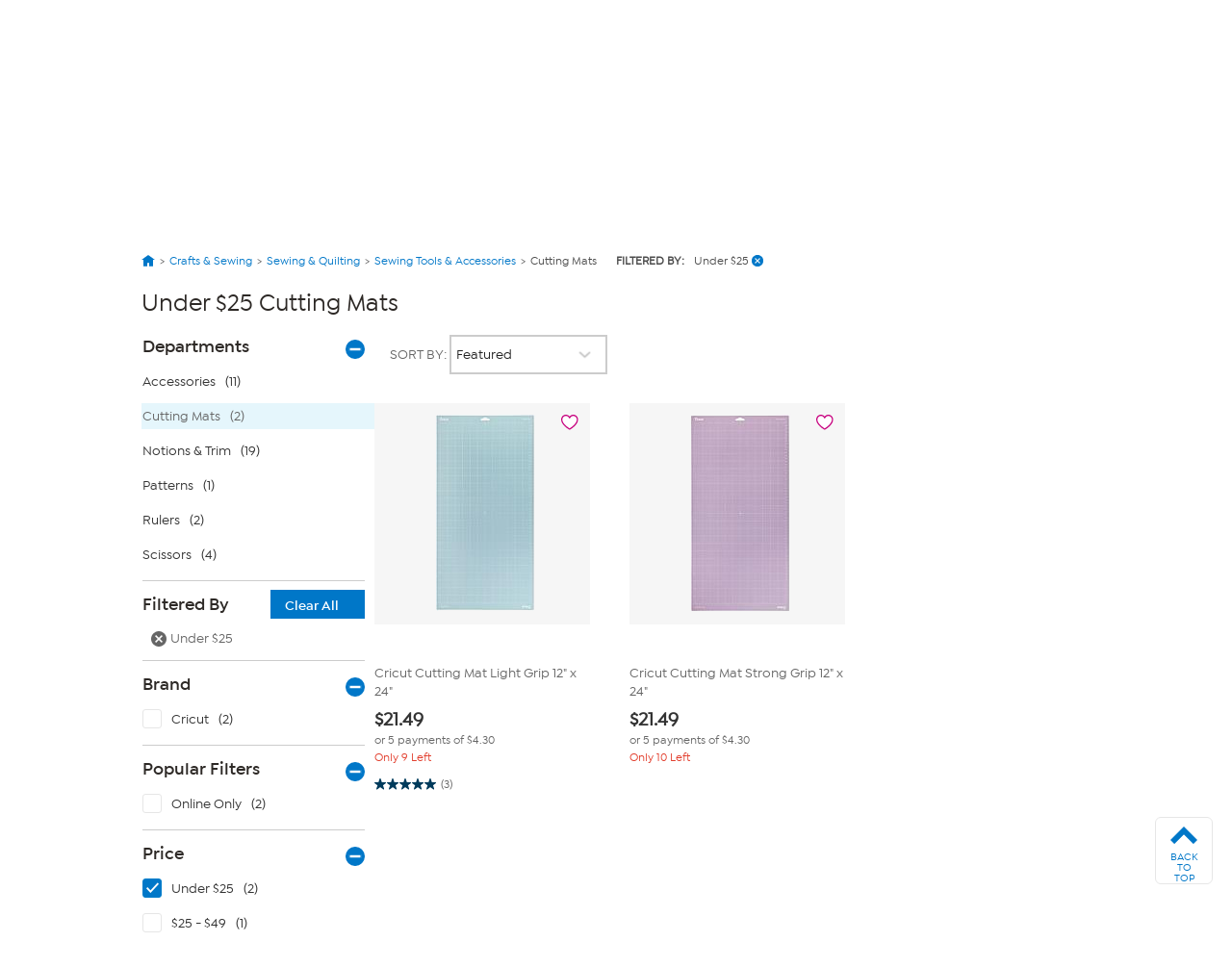

--- FILE ---
content_type: text/css
request_url: https://www.hsn.com/cassette.axd/stylesheet/0b93523617513c0990da02747e8f1553f8dba35b/site.css
body_size: 130799
content:
article,aside,details,figcaption,figure,footer,header,hgroup,nav,section{display:block}audio,canvas,video{display:inline-block;*display:inline;*zoom:1}audio:not([controls]){display:none}[hidden]{display:none}html{font-size:100%;-webkit-text-size-adjust:100%;-ms-text-size-adjust:100%;overflow-y:scroll}html,button,input,select,textarea{font-family:"Helvetica Neue",Helvetica,Arial,sans-serif;color:#222}body{margin:0;font-size:1em;line-height:1.4}::-moz-selection{text-shadow:none}::selection{text-shadow:none}a:focus{outline:0}a:hover,a:active{outline:0}abbr[title]{border-bottom:1px dotted}b,strong{font-weight:bold}blockquote{margin:1em 40px}dfn{font-style:italic}hr{display:block;height:1px;border:0;border-top:1px solid #ccc;margin:1em 0;padding:0}ins{background:#ff9;color:#000;text-decoration:none}mark{background:#ff0;color:#000;font-style:italic;font-weight:bold}pre,code,kbd,samp{font-family:monospace,serif;_font-family:'courier new',monospace;font-size:1em}pre{white-space:pre;white-space:pre-wrap;word-wrap:break-word}q{quotes:none}q:before,q:after{content:"";content:none}small{font-size:85%}sub,sup{font-size:75%;line-height:0;position:relative;vertical-align:baseline}sup{top:-.5em}sub{bottom:-.25em}ul,ol{margin:1em 0;padding:0 0 0 40px}dd{margin:0 0 0 40px}nav ul,nav ol{list-style:none;list-style-image:none;margin:0;padding:0}img{border:0;-ms-interpolation-mode:bicubic;vertical-align:middle}a img{border:0}svg:not(:root){overflow:hidden}figure{margin:0}form{margin:0}fieldset{border:0;margin:0;padding:0}label{cursor:pointer}legend{border:0;*margin-left:-7px;padding:0;white-space:normal}button,input,select,textarea{font-size:100%;margin:0;vertical-align:baseline;*vertical-align:middle}button,input{line-height:normal}button,input[type="button"],input[type="reset"],input[type="submit"]{cursor:pointer;-webkit-appearance:button;*overflow:visible}button[disabled],input[disabled]{cursor:default}input[type="checkbox"],input[type="radio"]{box-sizing:border-box;padding:0;*width:13px;*height:13px}input[type="search"]{-webkit-appearance:textfield;-moz-box-sizing:content-box;-webkit-box-sizing:content-box;box-sizing:content-box}input[type="search"]::-webkit-search-decoration,input[type="search"]::-webkit-search-cancel-button{-webkit-appearance:none}button::-moz-focus-inner,input::-moz-focus-inner{border:0;padding:0}textarea{overflow:auto;vertical-align:top;resize:vertical}table{border-collapse:collapse;border-spacing:0}td{vertical-align:top}@media print{*{background:transparent!important;color:#000!important;box-shadow:none!important;text-shadow:none!important;filter:none!important;-ms-filter:none!important}a,a:visited{text-decoration:underline}a[href]:after{content:" (" attr(href) ")"}abbr[title]:after{content:" (" attr(title) ")"}.ir a:after,a[href^="javascript:"]:after,a[href^="#"]:after{content:""}pre,blockquote{border:1px solid #999;page-break-inside:avoid}thead{display:table-header-group}tr,img{page-break-inside:avoid}img{max-width:100%!important}@page{margin:.5cm}p,h2,h3{orphans:3;widows:3}h2,h3{page-break-after:avoid}}@font-face{font-family:'IsidoraBold';font-style:normal;font-variant:normal;font-weight:normal;src:url('https://www.hsn.com/cassette.axd/file/assets/fonts/isidorasans-bold-webfont-68eb8ca1b0a96f1f760380ce2e3199e1adb8f908.woff2') format('woff2'),url('https://www.hsn.com/cassette.axd/file/assets/fonts/isidorasans-bold-webfont-e55d3ea7875445d1ab76e1f9cacd3b8b5dbd8e38.woff') format('woff'),url('https://www.hsn.com/cassette.axd/file/assets/fonts/isidorasans-bold-webfont-c2e9018b21e643cb63485f842749590dbb41dc46.ttf') format('truetype')}@font-face{font-family:'IsidoraSemiBold';font-style:normal;font-variant:normal;font-weight:normal;src:url('https://www.hsn.com/cassette.axd/file/assets/fonts/isidorasans-semibold-webfont-22709ba868c375cd182a97578b797bda2ad522d5.woff2') format('woff2'),url('https://www.hsn.com/cassette.axd/file/assets/fonts/isidorasans-semibold-webfont-8c4d769770f000f60409fa0028bc9bc8e3e5139a.woff') format('woff'),url('https://www.hsn.com/cassette.axd/file/assets/fonts/isidorasans-semibold-webfont-bab64088ba30d49ed571734628b063c132e15337.ttf') format('truetype')}@font-face{font-family:'IsidoraMedium';font-style:normal;font-variant:normal;font-weight:normal;src:url('https://www.hsn.com/cassette.axd/file/assets/fonts/isidorasans-medium-webfont-7ba69937be70ac604dbfae7769143aad448cf3c6.woff2') format('woff2'),url('https://www.hsn.com/cassette.axd/file/assets/fonts/isidorasans-medium-webfont-3c51c54b14f1fd0d536e45b552d76b59760fcc01.woff') format('woff'),url('https://www.hsn.com/cassette.axd/file/assets/fonts/isidorasans-medium-webfont-4bbbde9f2ddb21144cbfdfd783f9ca58fd0a81b5.ttf') format('truetype')}@font-face{font-family:'proxima-nova';font-style:normal;font-weight:300;src:url('https://www.hsn.com/cassette.axd/file/assets/fonts/ProximaNova/2EFC61_66_0-7b19e64f27d7998f00314d96881731183f8683d8.woff2') format('woff2'),url('https://www.hsn.com/cassette.axd/file/assets/fonts/ProximaNova/2EFC61_66_0-c2e5ee5863a4951745a1680a1b87754ac0cf5f63.woff') format('woff'),url('https://www.hsn.com/cassette.axd/file/assets/fonts/ProximaNova/2EFC61_66_0-5c15beeedfb512a6777b9cc5aa4e61b351a797b8.ttf') format('truetype')}@font-face{font-family:'proxima-nova';font-style:normal;font-weight:400;src:url('https://www.hsn.com/cassette.axd/file/assets/fonts/ProximaNova/2EFC61_6A_0-2fa23281e834a62c841eb23e88a6f841076e234d.woff2') format('woff2'),url('https://www.hsn.com/cassette.axd/file/assets/fonts/ProximaNova/2EFC61_6A_0-ff6eb643dd395c0bba20b9218899a73c0aeea8c1.woff') format('woff'),url('https://www.hsn.com/cassette.axd/file/assets/fonts/ProximaNova/2EFC61_6A_0-f6c55d9785b8de5ffbe7947d09f648f76fbdc4e6.ttf') format('truetype')}@font-face{font-family:'proxima-nova';font-style:normal;font-weight:600;src:url('https://www.hsn.com/cassette.axd/file/assets/fonts/ProximaNova/2EFC61_6C_0-302f2e771da40e71e3c9b578c2eb5226d54c65f9.woff2') format('woff2'),url('https://www.hsn.com/cassette.axd/file/assets/fonts/ProximaNova/2EFC61_6C_0-97b886f8bedba37e96a752ddca45c73b2c1007d9.woff') format('woff'),url('https://www.hsn.com/cassette.axd/file/assets/fonts/ProximaNova/2EFC61_6C_0-14b8c5090e82d5640f19bb86c4c8a268e868818e.ttf') format('truetype')}@font-face{font-family:'proxima-nova';font-style:normal;font-weight:700;src:url('https://www.hsn.com/cassette.axd/file/assets/fonts/ProximaNova/2EFC61_62_0-bfac8906ab2bfe0817cf4e88a728afcc2539f2d7.woff2') format('woff2'),url('https://www.hsn.com/cassette.axd/file/assets/fonts/ProximaNova/2EFC61_62_0-b188da0a81cf2e9eb53813c4f7f459f2ef25935a.woff') format('woff'),url('https://www.hsn.com/cassette.axd/file/assets/fonts/ProximaNova/2EFC61_62_0-d3aaf96aa682996e3978b1d88981988528eb176a.ttf') format('truetype')}@font-face{font-family:'IsidoraLight';font-style:normal;font-variant:normal;font-weight:normal;src:url('https://www.hsn.com/cassette.axd/file/assets/fonts/IsidoraSans-Light-f8dae54127537984cfa10b57bbb36438d7ca5d0c.woff2') format('woff2'),url('https://www.hsn.com/cassette.axd/file/assets/fonts/IsidoraSans-Light-3b5e7d3009111039c90429295fe90e19c71fdf18.woff') format('woff'),url('https://www.hsn.com/cassette.axd/file/assets/fonts/IsidoraSans-Light-2ac56535ce73423ff8c8b444fa74206dc8cc269d.ttf') format('truetype')}@font-face{font-family:'ActaHeadlineMedium';src:url('https://www.hsn.com/cassette.axd/file/assets/fonts/ActaHeadline/ActaHeadline-Medium-7e9a6f514252a101a70dbd016bc8d13e99e50125.woff2') format('woff2'),url('https://www.hsn.com/cassette.axd/file/assets/fonts/ActaHeadline/ActaHeadline-Medium-c33f305227f84ed093b7ab78a4dbfb6b1733a9a3.woff') format('woff'),url('https://www.hsn.com/cassette.axd/file/assets/fonts/ActaHeadline/ActaHeadline-Medium-fd6904553414d166a0eb5cac00e410d7d9f1b446.ttf') format('truetype');font-weight:500;font-style:normal}@font-face{font-family:'ActaHeadlineLightItalic';src:url('https://www.hsn.com/cassette.axd/file/assets/fonts/ActaHeadline/ActaHeadline-LightItalic-5ce83050cbe2662496b9fe0f9cf359ad9e1f9e2b.woff2') format('woff2'),url('https://www.hsn.com/cassette.axd/file/assets/fonts/ActaHeadline/ActaHeadline-LightItalic-95ca9613b9214cbd1eab5eaaf6def853c563cac0.woff') format('woff'),url('https://www.hsn.com/cassette.axd/file/assets/fonts/ActaHeadline/ActaHeadline-LightItalic-82b9eca266ccbeaf6d25962b10cd03e5d91b0d40.ttf') format('truetype');font-weight:300;font-style:italic}@font-face{font-family:'ActaHeadlineBook';src:url('https://www.hsn.com/cassette.axd/file/assets/fonts/ActaHeadline/ActaHeadline-Book-fc3d9343af3a689136143e802f773e69b8707dd5.woff2') format('woff2'),url('https://www.hsn.com/cassette.axd/file/assets/fonts/ActaHeadline/ActaHeadline-Book-2e4b90e5dcd44c6448c2fca1291a229978452173.woff') format('woff'),url('https://www.hsn.com/cassette.axd/file/assets/fonts/ActaHeadline/ActaHeadline-Book-bc429200b85952a8b779d572d4f228687cf84606.ttf') format('truetype');font-weight:normal;font-style:normal}@font-face{font-family:'ActaHeadlineBookItalic';src:url('https://www.hsn.com/cassette.axd/file/assets/fonts/ActaHeadline/ActaHeadline-BookItalic-c52e30103cb9765b8d9d34b2f204747f97328275.woff2') format('woff2'),url('https://www.hsn.com/cassette.axd/file/assets/fonts/ActaHeadline/ActaHeadline-BookItalic-c215737bfa197636142f7ddab62daf889a295d86.woff') format('woff'),url('https://www.hsn.com/cassette.axd/file/assets/fonts/ActaHeadline/ActaHeadline-BookItalic-5005cf940ac38a90f58ea36f4a2fd023092e0f0f.ttf') format('truetype');font-weight:normal;font-style:italic}@font-face{font-family:'ActaHeadlineMediumItalic';src:url('https://www.hsn.com/cassette.axd/file/assets/fonts/ActaHeadline/ActaHeadline-MediumItalic-85a7a2ed12063ed08a4adfbb4a06fa28b1c34977.woff2') format('woff2'),url('https://www.hsn.com/cassette.axd/file/assets/fonts/ActaHeadline/ActaHeadline-MediumItalic-fd8ceef559efcd90b5956884679abae7d366c302.woff') format('woff'),url('https://www.hsn.com/cassette.axd/file/assets/fonts/ActaHeadline/ActaHeadline-MediumItalic-2b8cc151f0bdbcec4b4e50b7a52e014964dbfd55.ttf') format('truetype');font-weight:500;font-style:italic}@font-face{font-family:'ActaHeadlineBold';src:url('https://www.hsn.com/cassette.axd/file/assets/fonts/ActaHeadline/ActaHeadline-Bold-00cc7f51f841dadbd0c65cb684cc0e6bcd9f3736.woff2') format('woff2'),url('https://www.hsn.com/cassette.axd/file/assets/fonts/ActaHeadline/ActaHeadline-Bold-da47c4ed366484f669f0e8f479a642192bdc5170.woff') format('woff'),url('https://www.hsn.com/cassette.axd/file/assets/fonts/ActaHeadline/ActaHeadline-Bold-d487d2d188b2cee036785927a944222b2980e140.ttf') format('truetype');font-weight:bold;font-style:normal}@font-face{font-family:'ActaHeadlineBoldItalic';src:url('https://www.hsn.com/cassette.axd/file/assets/fonts/ActaHeadline/ActaHeadline-BoldItalic-ded9a98d50543d08777aebd1693966e657b1b040.woff2') format('woff2'),url('https://www.hsn.com/cassette.axd/file/assets/fonts/ActaHeadline/ActaHeadline-BoldItalic-25b981d224cd9afc6859e35cef5fab70e71a9b64.woff') format('woff'),url('https://www.hsn.com/cassette.axd/file/assets/fonts/ActaHeadline/ActaHeadline-BoldItalic-21c8128e3f886220fe6d4f298a7880d92a512786.ttf') format('truetype');font-weight:bold;font-style:italic}@font-face{font-family:'ActaHeadlineLight';src:url('https://www.hsn.com/cassette.axd/file/assets/fonts/ActaHeadline/ActaHeadline-Light-117ce1e5a9e03df1d029dec98bfd40f0b8b2482a.woff2') format('woff2'),url('https://www.hsn.com/cassette.axd/file/assets/fonts/ActaHeadline/ActaHeadline-Light-0e5dd707af363085414b9f838e4644a08e51c36f.woff') format('woff'),url('https://www.hsn.com/cassette.axd/file/assets/fonts/ActaHeadline/ActaHeadline-Light-cb539af9e023b9a0e3f3466acbe7a1d9fc4994ed.ttf') format('truetype');font-weight:300;font-style:normal}.js .js-disabled-message{display:none}.no-js .js-disabled-message{background-color:#fff9d7;border:1px solid #e2c822;padding:10px;font-weight:900}#unsupported-browser{margin:0;padding:.5em;background:#ff6714;color:#fff;text-align:center}#unsupported-browser a{color:#fff;text-decoration:underline}body{min-width:986px;background-color:#fff;text-align:center;font-size:75%;color:#666;position:relative}body.Signin{background-color:transparent}body#_PageBody{background:#e6e6e6}@media(min-width:1280px){body.checkout.wide:not(.mobile) #torso .wrap{width:1254px}}html.lt-ie9{overflow-x:auto}.lt-ie8 body{position:relative}.wrap{margin-left:auto;margin-right:auto;width:986px;text-align:left}input::-webkit-input-placeholder{color:#888}input:-moz-placeholder{color:#888}::-moz-selection{background:#0077c8;color:#fff}::selection{background:#0077c8;color:#fff}a{color:#0077c8;text-decoration:none}a:hover{text-decoration:underline}h1,h2,h3,h4,h5,h6{font-weight:normal}header hr,footer hr{display:none}abbr[title="Home Shopping Network"]{border-bottom:0}#server-name{height:20px;left:0;position:absolute;top:0;width:20px;z-index:100003}#account{float:left}#shopping{float:right}.menu.tabs>.tab-panels li.close{right:-10px;top:0}.menu.tabs>.tab-panels li.close:hover{background:url(https://www.hsn.com/cassette.axd/file/assets/sprites/global-1ee4e6f226562183b9efeecb168e6dc24a232a48.png) no-repeat top left;background-position:0 -619px}#torso{padding:0 10px}#torso.lessman-torso{background-color:#fff}#torso.noheaderfooter{border-radius:0;-moz-border-radius:0;-webkit-border-radius:0}#torso.noheaderfooter .wrap{width:auto}#torso-spacer{height:12px;width:986px}.search-results{font-family:IsidoraMedium;font-size:59%}.clear{clear:both}#torso .page-title{margin:10px 0;font-family:IsidoraMedium;font-size:25px;text-transform:uppercase;line-height:1em;float:left;padding-top:6px}#torso .user-info{float:right;width:400px;height:40px}#torso .profile-pic{float:right;margin-top:0;border:3px solid #fff;border-radius:4px;-webkit-border-radius:4px;-moz-border-radius:4px}#torso .profile-info{float:right;padding:0 7px;text-align:right}#torso .profile-name{color:#666;font-weight:bold;font-family:IsidoraMedium;font-size:18px;padding-top:10px}#torso .profile-caption{color:#666;font-family:"Helvetica Neue",Helvetica,Arial,sans-serif;font-size:12px}#template-account-leftnav{float:left}#template-account-content{float:left;margin-left:6px;width:738px}.hsn-community{width:100%;float:left;font-family:Helvetica,sans-serif;font-size:11px;color:#0077c8;clear:left;margin:0 0 10px 0}.facebook_widget{margin:0 0 15px 0}.flexpay-indulge-today{width:550px;float:left;padding-right:20px}.flexpay-indulge-today h2{width:100%;float:left;margin:0;font-family:IsidoraMedium;font-size:20px;color:#fff;text-transform:none;padding-bottom:12px}.flexpay-indulge-today p{width:99%;float:left;margin:0;font-family:IsidoraMedium;font-size:14px;color:#fff;text-transform:none}.sale-alerts-panel{width:208px;float:left;background:#fff;border:1px solid #c5c5c5;border-bottom:0;border-radius:5px;-webkit-box-shadow:-1px 1px 2px 0 #c5c5c5 inset;-moz-box-shadow:-1px 1px 2px 0 #c5c5c5 inset;box-shadow:-1px 1px 2px 0 #c5c5c5 inset;padding:4px}.sale-alerts-panel input{float:left;width:135px;font-family:Helvetica,sans-serif;font-size:11px;color:#222;border:0;background:#fff}#sale-alerts-panel-submit{width:60px!important;height:20px!important}#sale-alerts-panel-error{display:none;color:#ef3341}.earn-tickets p{font-family:IsidoraSemiBold;font-size:19px;text-transform:uppercase;color:#fff;padding-left:60px;padding-top:15px}.earn-tickets p img{margin-top:-7px;margin-left:3px}.field-validation-error{color:#e80c4d!important;font-weight:bold!important}.field-validation-valid{display:none!important}input.input-validation-error,textarea.input-validation-error{border:1px solid #e80c4d!important;content:""!important;background:transparent url('https://www.hsn.com/cassette.axd/file/assets/img/fielderror-2e1a2b69cb7c22881709cc377813e534fe651b23.png') no-repeat!important;background-position:right!important}select.input-validation-error{border:1px solid #e80c4d!important;content:""!important}input[type="checkbox"].input-validation-error{border:0 none!important}.validation-summary-errors{color:#e80c4d!important;font-weight:bold!important;font-size:1.1em!important}.validation-summary-valid{display:none!important}#dev-error img{border:solid 8px #ccc;border-radius:5px;-moz-border-radius:5px;-webkit-border-radius:5px;display:block;margin:0 auto 30px auto;text-align:center}.ExtPersonalizationContainer{background-color:#fff}.pricewrap{margin:0;padding-top:0;padding-bottom:0}.pricewrap .pricing .actual-price{margin-left:0;padding-left:0}.pricewrap .pricing .with-old-price .old-price{margin-left:0;padding-left:2px}.grid-layout *{-webkit-box-sizing:border-box;-moz-box-sizing:border-box;box-sizing:border-box}.grid-layout .favorite-wrapper,.grid-layout .brand-favorite{display:inline-block}.grid-layout #brand-favorite{font-size:22px;line-height:45px;margin-left:10px}.cms-cell{padding:3px;float:left}.cms-cell-nopad{padding:0!important;float:left}.cms-cell.noop h2{margin:0;padding:10px 0}.cms-cell.full{padding:3px 0!important}.cms-cell.first{float:left;padding:3px 3px 3px 0}.cms-cell.last{float:right;padding:3px 0 3px 3px}.flush-module{position:relative;border-radius:6px;overflow:hidden}.flush-module *{-webkit-box-sizing:content-box;-moz-box-sizing:content-box;box-sizing:content-box}.flush-module.only{border-radius:6px 6px 6px 6px}.flush-module.middle{border-radius:0}.flush-module.top{border-radius:6px 6px 0 0}.flush-module.bottom{border-radius:0 0 6px 6px}.flush-module.left{float:left;border-radius:6px 0 0 6px}.flush-module.left+css3-container+.flush-module.middle,.flush-module.middle+.flush-module.middle,.flush-module.middle+css3-container+.flush-module.middle{float:left;border-radius:0}.flush-module.right{float:left;border-radius:0 6px 6px 0}.flush-module.left+.flush-module.middle,.flush-module.left+css3-container+.flush-module.middle,.flush-module.middle+.flush-module.middle,.flush-module.middle+css3-container+.flush-module.middle,.flush-module.middle+.flush-module.right,.flush-module.middle+css3-container+.flush-module.right,.flush-module.left+.flush-module.right,.flush-module.left+css3-container+.flush-module.right{margin-left:1px}.flush-module.top+.flush-module.middle,.flush-module.top+css3-container+.flush-module.middle,.flush-module.middle+.flush-module.bottom,.flush-module.middle+css3-container+.flush-module.bottom,.flush-module.top+.flush-module.bottom,.flush-module.top+css3-container+.flush-module.bottom{margin-top:1px}#weak-strength,#medium-strength,#strong-strength{background-color:#d5d5d5;width:70px;height:10px;float:left;margin-right:2px;margin-bottom:10px}.weak-strength{background-color:#c90807!important}.medium-strength{background-color:#ffd100!important}.strong-strength{background-color:#78d64b!important}.aria-hidden-element{display:none}.flyout-container .flyout{display:none;position:absolute;right:24px;z-index:1000;-webkit-border-radius:5px;-moz-border-radius:5px;border-radius:5px;-moz-background-clip:padding;-webkit-background-clip:padding-box;background-clip:padding-box;overflow:hidden;background-color:#fff;-webkit-box-shadow:0 2px 6px 0 rgba(0,0,0,.2);-moz-box-shadow:0 2px 6px 0 rgba(0,0,0,.2);box-shadow:0 2px 6px 0 rgba(0,0,0,.2);font-family:helvetica!important}.flyout-container .close{position:absolute;top:5px;right:5px;cursor:pointer;height:16px;width:16px;background:url(https://www.hsn.com/cassette.axd/file/assets/sprites/global-1ee4e6f226562183b9efeecb168e6dc24a232a48.png) no-repeat top left;background-position:0 -645px}.flyout-container .flyout .header{position:relative;padding:10px 21px;-webkit-border-radius:5px 5px 0 0;-moz-border-radius:5px 5px 0 0;border-radius:5px 5px 0 0;-moz-background-clip:padding;-webkit-background-clip:padding-box;background-clip:padding-box;color:#fff!important;font-size:115.38461539%;font-family:IsidoraMedium!important}#arcade .flyout-container .flyout .header{padding:10px}.flyout-container .header p{float:left;margin:2px 0 0;color:#fff}.flyout-container .header span{color:#fff;font-family:IsidoraMedium;font-size:14px}.arcade.flyout-container .header a{float:left;margin-top:2px;padding-right:13px;background:url(https://www.hsn.com/cassette.axd/file/assets/img/nav-flyout-arrow-44f4ac3b4dd3c22e6c8ffac583e367755ca7dee8.png) no-repeat right center;color:#fff;font-family:helvetica;font-weight:bold;text-decoration:none;text-transform:uppercase;font-size:85.7142857%}.flyout-container .header a.small{font-size:75%!important}.flyout-container .header a.signup{text-transform:uppercase;margin-top:2px}.flyout .header li{color:#fff!important}.flyout-container .body{background-color:#fff;padding:6px}#arcade.active{background:url(https://www.hsn.com/cassette.axd/file/assets/img/nav-indicator-arrow-f04e98-dd40539be64ba11ac245a6624eb263e058964844.png) no-repeat center bottom}#arcade .flyout{width:552px}#arcade .flyout .header{background-color:#f04e98}#arcade .header p{width:76%;margin-top:2px;margin-right:26px}.top-game{margin-bottom:5px}.top-game img{width:176px;height:50px;border-radius:3px}.flyout .button{font-family:IsidoraSemiBold!important}#cabinet{clear:both;padding-top:15px;background:#d8d9d9 none no-repeat center center}.lt-ie8 #cabinet{padding-bottom:30px}#cabinet.loading{background-image:url(https://www.hsn.com/cassette.axd/file/assets/img/spinner-l-d8d9d9-5595cfacca222f8725348a520219893f63560af6.gif)}#cabinet .wrap{position:relative}#cabinet.loading .wrap{visibility:hidden}#cabinet .close{position:absolute;top:0;right:0;cursor:pointer;height:20px;width:20px;background:url(https://www.hsn.com/cassette.axd/file/assets/sprites/global-1ee4e6f226562183b9efeecb168e6dc24a232a48.png) no-repeat top left;background-position:0 -543px}#cabinet .close:hover{background-position:0 -563px}#cabinet .close-alt{position:absolute;top:1px;right:25px;cursor:pointer;font-weight:bold;color:#666}#cabinet .close-alt:hover{color:#0077c8}#cabinet header{margin-bottom:10px}#cabinet img.icon{float:left;margin-right:10px}#cabinet h1{float:left;margin:0;font-family:IsidoraMedium;font-size:25px;line-height:109.09090909%;padding-top:8px;text-transform:uppercase;font-weight:normal;color:#666}#cabinet header ul{float:left;margin:18px 0 0 20px;padding:0;list-style-type:none;font-size:91.6666667%}#cabinet header li{float:left;margin-left:5px;padding-left:5px}#cabinet header li:first-child{margin-left:0;padding-left:0;border-left:0}#cabinet .drawer-content{position:relative;border:1px solid #ececec;border-top-color:#c5c5c5;border-bottom-width:0;padding-left:20px;-webkit-border-radius:5px;-moz-border-radius:5px;border-radius:5px;-moz-background-clip:padding;-webkit-background-clip:padding-box;background-clip:padding-box;background-color:#fff;font-size:100%}#cabinet .drawer-content a{color:#0077c8}#cabinet>hr{position:relative;display:block;margin:15px 0 0 0;height:1px;background-color:#fff;-webkit-box-shadow:0 0 2px 0 #b6b7b7;-moz-box-shadow:0 0 2px 0 #b6b7b7;box-shadow:0 0 2px 0 #b6b7b7}.lt-ie8 #cabinet>hr{display:none}#cabinet .drawer-content h6{margin:0 0 6px 0;font-size:15px;font-family:IsidoraSemiBold;color:#97999b;text-transform:uppercase}#cabinet .drawer-content h2{margin:0 0 0 0;font-size:15px;font-family:IsidoraSemiBold;color:#666;text-transform:uppercase}#cabinet .drawer-content .label-bottom{margin-left:120px}#cabinet .drawer-content .carousel .previous,#cabinet .drawer-content .carousel .prev,#cabinet .drawer-content .carousel .next{bottom:110px}#cabinet .drawer-content .carousel .previous,#cabinet .drawer-content .carousel .prev{left:0}#cabinet .drawer-content .carousel .next{right:0}#cabinet .drawer-content .section-header{margin:0 0 10px 0;font-size:125%;font-family:IsidoraSemiBold;color:#000;text-align:left;padding:0;line-height:20px;text-transform:none}#cabinet .drawer-content .title-header{font-size:100%;font-family:helvetica,sans-serif;color:#97999b;text-align:left;margin-bottom:1px;margin-top:0;line-height:20px;text-transform:none}#cabinet .drawer-content .title-header ul{list-style:disc;margin-top:10px;margin-bottom:10px}#cabinet .drawer-content .title-header ul li{padding-bottom:4px}#cabinet .drawer-content .empty{margin:10px;font-size:100%;font-family:IsidoraSemiBold;color:#97999b;text-transform:uppercase}#cabinet .drawer-content .product-list{margin:0;padding:0;list-style-type:none}#cabinet .drawer-content .product-list .saving-for-later-message{position:absolute;font-weight:bold;bottom:0;margin-left:35px;margin-bottom:10px;text-align:center;z-index:1;visibility:hidden}#cabinet .drawer-content .product-list .moving-to-bag-message{position:absolute;font-weight:bold;bottom:0;margin-left:35px;margin-bottom:10px;text-align:center;z-index:1;visibility:hidden}#cabinet .drawer-content .product-list .product{position:relative;float:left;margin:3px;border:1px solid #d8d9d9;-webkit-border-radius:5px;-moz-border-radius:5px;border-radius:5px;-moz-background-clip:padding;-webkit-background-clip:padding-box;background-clip:padding-box;width:115px;background-color:#fff}#cabinet .drawer-content .product-list .product:hover{border-color:#97999b}#cabinet .drawer-content .product-list .product .remove-warranty,#cabinet .drawer-content .product-list .product .remove{z-index:101;top:2px;right:2px;-webkit-border-radius:0 0 0 3px;-moz-border-radius:0 0 0 3px;border-radius:0 0 0 3px;padding:5px;height:10px;width:10px;background:#fff url(https://www.hsn.com/cassette.axd/file/assets/img/x-cccccc-00a3e0-10x10-d9b612cd865ebdb2f62b2233b9016f59be620819.png) no-repeat center 5px}#cabinet .drawer-content .product-list .product .remove:hover{background-position:center -16px}#cabinet .drawer-content .product-list .product .info{padding-left:6px;padding-right:6px;padding-bottom:6px;-webkit-border-radius:5px;-moz-border-radius:5px;border-radius:5px;-moz-background-clip:padding;-webkit-background-clip:padding-box;background-clip:padding-box;width:100px}.lt-ie8 #cabinet .drawer-content .product-list .product .info{padding-bottom:0}#cabinet .drawer-content .product-list .product .info .image{margin-bottom:6px;height:115px}#cabinet .drawer-content .product-list .product .info .image .brand{text-align:center;font-size:12px;font-family:IsidoraSemiBold;text-decoration:none!important;position:relative;top:50px;left:0;margin:0;padding:0;width:100%;overflow:hidden}#cabinet .drawer-content .product-list .product .info .details{position:absolute;z-index:100;top:6px;left:6px;display:none;padding:4px;padding-top:14px;height:88px;width:98px;overflow:hidden;background:url(https://www.hsn.com/cassette.axd/file/assets/img/pixel-ffffff-85-b075d3f865a982551e3c302a3cb8883187109451.png)}#cabinet .drawer-content .product-list .product .info:hover .details{display:block}#cabinet .drawer-content .product-list .product .info .details .name{text-transform:uppercase;font-weight:bold}#cabinet .drawer-content .product-list .product .info .details .description{color:#0077c8}#cabinet .drawer-content .product-list .product .info .type{float:left;text-transform:uppercase;color:#97999b;font-weight:bold}#cabinet .drawer-content .product-list .product .info .price{font-weight:bold}#cabinet .drawer-content .product-list .product .info .price .flexdetails{font-weight:normal}#cabinet .drawer-content .product-list .product .info .price .flexdetails-hidden{visibility:hidden;position:absolute}#cabinet .drawer-content .product-list .product .info .price .price-strikethrough{font-weight:normal;padding-left:5px}#cabinet .drawer-content .product-list .product .info .price .price-strikethrough-hidden{visibility:hidden;position:absolute}#cabinet .drawer-content .product-list .product .info .price .price-saleprice{font-weight:bold;color:#ef3340}#cabinet .drawer-content .product-list .product .info .price .price-saleprice-hidden{font-weight:bold;color:#ef3340;visibility:hidden;width:0;position:absolute}#cabinet .drawer-content .product-list .product .info .price.special{color:#ef3340}#cabinet .drawer-content .product-list .product .info .favorite{float:right}#cabinet .drawer-content .product-list .product .supplementary{position:relative;-webkit-border-radius:0 0 5px 5px;-moz-border-radius:0 0 5px 5px;border-radius:0 0 5px 5px;-moz-background-clip:padding;-webkit-background-clip:padding-box;background-clip:padding-box;background-color:#ededed}#cabinet .drawer-content .product-list .product .actions{margin:0;border-top:1px solid #d8d9d9;padding:10px;list-style-type:none;font-size:91.6666667%}#cabinet .drawer-content .product-list .product .actions li{padding-top:6px}#cabinet .drawer-content .product-list .product .actions li:first-child{padding-top:0}#cabinet .drawer-content .product-list .product .tag{-webkit-border-radius:3px;-moz-border-radius:3px;border-radius:3px;color:#fff;font-weight:bold;margin:5px;padding:3px;text-align:center;font-size:83.3333333%;text-transform:uppercase;position:relative}#cabinet .drawer-content .product-list .product .sold-out-tag{background-color:#888}#cabinet .drawer-content .product-list .product .pre-sale-tag{background-color:#00b7e0}#cabinet .drawer-content .product-list .product .waitlist-tag{background-color:#ff7e00}#cabinet .drawer-content .product-list .product .free-shipping-tag{background-color:#ef3341}#cabinet .drawer-content .product-list .product .event-tag{background-color:#73cc00;margin:0 5px}#cabinet .drawer-content .product-list .product .low-inventory-tag{background-color:#ff7e00}#cabinet .drawer-content .product-list .product .empty-placeholder-tag{background-color:#fff}#cabinet .drawer-content .product-list .product .warranty-image{padding-top:20px;margin-top:21px;*padding-top:0}#cabinet .account-drawer header img.icon{position:relative;border:2px solid #fff;-webkit-border-radius:5px;-moz-border-radius:5px;border-radius:5px;-moz-background-clip:padding;-webkit-background-clip:padding-box;background-clip:padding-box}#cabinet .account-drawer .drawer-content .favorite{display:inline-block;vertical-align:middle;margin-right:5px}#cabinet .account-drawer .drawer-content .col{float:left;padding-right:20px;padding-top:30px;width:228px}#cabinet .account-drawer .drawer-content .col-last{float:left;padding:6px;width:228px}#cabinet .account-drawer .drawer-content .col h6{margin:0 0 5px 0;font-family:IsidoraSemiBold;text-transform:uppercase;font-size:100%}#cabinet .account-drawer .drawer-content .col ul{margin:0 0 30px 0;padding:0;list-style-type:none}#cabinet .account-drawer .drawer-content .col li{border-bottom:1px solid #e6e6e6;font-family:Helvetica;line-height:34px}#cabinet .account-drawer .drawer-content .alerts span{font-weight:bold}#cabinet .account-drawer .drawer-content .alerts span.red{color:#ad0000}#cabinet .account-drawer .drawer-content .kash{padding:5px 0;color:#333}#cabinet .account-drawer .drawer-content .kash span{float:left;padding-right:5px}#cabinet .account-drawer .drawer-content .col ul a{display:block;padding:5px 0;color:#333;font-size:12px}#cabinet .account-drawer .drawer-content .col ul label{color:#ffa500;text-transform:uppercase}#cabinet .account-drawer .arcade-sec{font-weight:bold;clear:none;float:left;width:165px;padding-left:10px}#cabinet .account-drawer .kash-sec{font-weight:bold;float:left;clear:none;width:165px;padding-left:10px;padding-bottom:30px}#cabinet .account-drawer .marketing{float:left;width:422px}#cabinet .account-drawer-welcome{font-family:IsidoraMedium;font-size:15px;text-transform:capitalize;color:#333}#cabinet #account-drawer-signout{font-family:IsidoraMedium;font-size:15px;color:#0077c8}#cabinet .signin-drawer .signin{width:250px}#cabinet .signin-drawer .signin-large{width:300px}#cabinet .signin-drawer .facebook{width:250px;padding-left:35px}#cabinet .signin-drawer .register{width:250px}#cabinet .signin-drawer input[type="text"],#cabinet .signin-drawer input[type="email"],#cabinet .signin-drawer input[type="tel"],#cabinet .signin-drawer input[type="number"],#cabinet .signin-drawer input[type="password"]{width:200px}#cabinet .signin-drawer .register ul{padding-left:1em}#cabinet .signin-drawer .checkout-footer{margin:5px;text-align:right;font-family:Helvetica;font-size:12px;color:#666}#cabinet .signin-drawer .checkout-footer span{color:#00abe2}#cabinet .janrain-error{width:208px;height:158px;padding-left:5px;padding-right:5px;-moz-box-sizing:content-box;-webkit-box-sizing:content-box;box-sizing:content-box;background-color:#fff;overflow:hidden;position:relative;font-size:12px;font-weight:bold;text-align:center!important;display:table;border:1px solid #c0c0c0;border-radius:5px;margin-top:5px}#cabinet .janrain-error span{display:table-cell;vertical-align:middle}#cabinet .anonymous-order-drawer .drawer-content{font-size:91.6666667%}#cabinet .pro-tip{color:#52ba7b;font-size:14px;font-weight:bold}#cabinet .anonymous-order-drawer .signin input[type="text"],#cabinet .anonymous-order-drawer .signin input[type="password"],#cabinet .anonymous-order-drawer .signin input[type="email"],#cabinet .anonymous-order-drawer .signin input[type="tel"],#cabinet .anonymous-order-drawer .signin input[type="number"],#cabinet .anonymous-order-drawer .account input[type="text"],#cabinet .anonymous-order-drawer .account input[type="email"],#cabinet .anonymous-order-drawer .account input[type="tel"],#cabinet .anonymous-order-drawer .account input[type="number"],#cabinet .anonymous-order-drawer .account input[type="password"]{width:200px}#cabinet .anonymous-order-drawer .single-order,#cabinet .anonymous-order-drawer .account{float:left}#cabinet .anonymous-order-drawer .single-order{margin-right:40px;border-right:1px solid #d8d9d9;padding-right:40px}#cabinet .anonymous-order-drawer .single-order dt{font-weight:bold}#cabinet .anonymous-order-drawer .single-order dd{margin-left:0}#cabinet .anonymous-order-drawer .single-order dd ul{margin:0;padding-left:1.25em}#cabinet .anonymous-order-drawer .single-order,#cabinet .anonymous-order-drawer .signin,#cabinet .anonymous-order-drawer .register{width:250px}#cabinet .recent-orders-drawer .drawer-content{padding:0 0 3px 0}#cabinet .recent-orders-drawer table.stylized thead{display:none}#cabinet .recent-orders-drawer table.stylized .col-actions ul{margin:0;padding:0;list-style-type:none}#cabinet .recent-orders-drawer table.stylized .col-status span{display:block;color:#97999b}#cabinet .alerts-drawer .button{margin-right:8px}#cabinet .alerts-drawer .drawer-content{padding:6px}#cabinet .alerts-drawer table.stylized thead{display:none}#cabinet .alerts-drawer table.stylized .col-image{padding-left:0;width:56px}#cabinet .alerts-drawer table.stylized .col-image div{position:relative}#cabinet .alerts-drawer table.stylized .col-image .icon{position:absolute;bottom:0;right:-6px;width:19px;height:22px}#cabinet .alerts-drawer table.stylized .item-type-bag .col-image .icon{background-image:url(https://www.hsn.com/cassette.axd/file/assets/img/item-type-icons/bag-ec7df2e23c16a0c8f93cafd9f78e27c23b39899e.png)}#cabinet .alerts-drawer table.stylized .item-type-favorite .col-image .icon{background-image:url(https://www.hsn.com/cassette.axd/file/assets/img/item-type-icons/favorite-fab21f1341fe48b462b9108e13ce58da77496d72.png)}#cabinet .alerts-drawer table.stylized .col-description time{color:#97999b}#cabinet .alerts-drawer table.stylized .col-description time abbr{border-bottom:0}#cabinet .alerts-drawer table.stylized .col-actions{padding-right:20px;vertical-align:middle;text-align:right}#cabinet .recently-viewed-drawer .drawer-content{padding:0 0 3px 0}#cabinet .recently-viewed-drawer .drawer-content .product-list{overflow:hidden;height:235px;position:relative}#cabinet .recently-aired-drawer .drawer-content{padding:0 0 3px 0}#cabinet .recently-aired-drawer .drawer-content .product-list{overflow:hidden;height:235px;position:relative}#cabinet .favorites-drawer img.icon{padding:11px 5px}#cabinet .favorites-drawer .items-drawer-content{float:left;margin-right:6px;width:745px}#cabinet .favorites-drawer .items-drawer-content .drawer-content{padding:2px}#cabinet .favorites-drawer .items-drawer-content h6{margin:20px 25px}#cabinet .favorites-drawer .more-drawer-content{float:left;width:235px}.lt-ie8 #cabinet .favorites-drawer .more-drawer-content{width:215px}#cabinet .favorites-drawer .more-drawer-content h6{margin:0 0 20px 0}#cabinet .favorites-drawer .more-drawer-content ul{margin:0;padding:0;list-style-type:none}#cabinet .favorites-drawer .more-drawer-content li{border-top:1px dotted #bbbcbc}#cabinet .favorites-drawer .more-drawer-content ul a{display:block;padding:5px 0}#cabinet .favorites-drawer .more-drawer-content ul a span{color:#97999b}#cabinet .shopping-bag-drawer .drawer-content{padding:0}#cabinet .shopping-bag-drawer .keep-shopping-link{background:url("https://www.hsn.com/cassette.axd/file/assets/img/arrow-right-8x12_blue-113841862b1ada5a2c4afa62be0d7c43b6325cd7.png") no-repeat scroll right 2px transparent;color:#0077c8;font-family:IsidoraSemiBold;font-size:140%;line-height:17px;padding:0 11px 0 40px;text-decoration:none}#cabinet .shopping-bag-drawer .bag-info{float:right;margin:7px 15px 0 0;width:300px;*position:absolute;*margin-left:-320px}#cabinet .shopping-bag-drawer .bag-info div.view-all-saved{float:right;display:none;padding-top:10px;padding-left:5px}#cabinet .shopping-bag-drawer .bag-info .item-total{text-transform:uppercase}#cabinet .shopping-bag-drawer .bag-info .item-total,#cabinet .shopping-bag-drawer .bag-info .subtotal span{font-weight:bold;font-size:105%;text-align:right}#cabinet .shopping-bag-drawer .bag-info .item-total,#cabinet .shopping-bag-drawer .bag-info .subtotal .smaller{font-weight:normal;font-size:83.3333333%;text-align:right}#cabinet .shopping-bag-drawer .bag-info .item-total,#cabinet .shopping-bag-drawer .bag-info .subtotal{margin-right:20px;text-align:right}#cabinet .shopping-bag-drawer .tab-items{padding:0;list-style-type:none;font-family:IsidoraMedium}#cabinet .shopping-bag-drawer .tab-items-bg{background:url(https://www.hsn.com/cassette.axd/file/assets/img/tabs-large-tab-pattern-2a725d83a564356a222c1d28cdff7a3dbfd3e081.png) repeat-x bottom}#cabinet .shopping-bag-drawer .tab-items li{float:left;text-transform:uppercase;width:185px;*display:block;*width:auto}#cabinet .shopping-bag-drawer .tab-items li a{position:relative;display:block;padding:0 18px 0 10px;-moz-background-clip:padding;-webkit-background-clip:padding-box;background-clip:padding-box;font-size:14px;color:#666;text-decoration:none;text-align:center;line-height:47px;font-family:IsidoraMedium;text-transform:uppercase;border-right:1px solid #e6e6e6;border-bottom:1px solid #e6e6e6}#cabinet .shopping-bag-drawer .tab-items li.active a{color:#0077c8;font-size:14px;font-family:IsidoraSemiBold;background-color:#fff;border-bottom:1px solid #fff}#cabinet .shopping-bag-drawer .tab-items li a:hover{color:#0077c8}#cabinet .shopping-bag-drawer .tab-items li a span.preview-tab{position:relative;display:inline-block;-webkit-border-radius:5px;-moz-border-radius:5px;border-radius:5px;-moz-background-clip:padding;-webkit-background-clip:padding-box;background-clip:padding-box;font-family:IsidoraSemiBold;font-size:14px;color:#97999b}#cabinet .shopping-bag-drawer .tab-items li a span{position:relative;display:inline-block;-webkit-border-radius:5px;-moz-border-radius:5px;border-radius:5px;-moz-background-clip:padding;-webkit-background-clip:padding-box;background-clip:padding-box;font-family:IsidoraSemiBold;font-size:14px;color:#97999b}#cabinet .shopping-bag-drawer .tab-items li a:hover span,#cabinet .shopping-bag-drawer .tab-items li.active a span{font-weight:normal}#cabinet .shopping-bag-drawer .tab-items li a span.your-bag-icon{background:url(https://www.hsn.com/cassette.axd/file/assets/img/your-bag-icon-over-334e26940674e5ee83c110656a9218e47f33776e.png) no-repeat 36px 12px #fff;float:left;padding-left:18px}#cabinet .shopping-bag-drawer .tab-panels .empty-saved-items-drawer-message-hidden,#cabinet .shopping-bag-drawer .tab-panels .empty-bag-drawer-message-hidden{position:absolute;visibility:hidden}#cabinet .shopping-bag-drawer .tab-panels .empty-saved-items-drawer-message-visible,#cabinet .shopping-bag-drawer .tab-panels .empty-bag-drawer-message-visible{position:relative}#cabinet .shopping-bag-drawer .tab-panels .empty-drawer-message{padding-left:10px;font-size:120%}#cabinet .shopping-bag-drawer #BagDrawerJustInTimePromo{width:944px;padding:8px 16px;margin:6px 3px 3px 3px;background-color:#d8f8ff;border:1px solid #c0dce2;border-radius:6px;-webkit-box-shadow:0 -1px 0 0 #c5c5c5;-moz-box-shadow:0 -1px 0 0 #c5c5c5;box-shadow:0 -1px 0 0 #c5c5c5;font-family:IsidoraSemiBold;font-size:16px;color:#666;float:left;position:relative}#cabinet .shopping-bag-drawer #BagDrawerJustInTimePromo a .offer{font-size:16px}#cabinet .signin-drawer.full-page .register{width:250px}#cabinet .signin-drawer.full-page .register .button{font-size:12px;margin-left:-30px;margin-right:-10px}#cabinet .signin-drawer.full-page .register .secondary-button{font-size:12px;padding-right:30px}#cabinet .signin-drawer.full-page .register .title-header{margin-bottom:39px}#cabinet .signin-drawer.full-page .signin,#cabinet .signin-drawer.full-page .facebook{height:215px}#cabinet.signin{display:block;background:none;padding-top:0}#cabinet.signin p.instructions{padding:0 15px 15px 15px;width:100%;float:left;display:block;margin:0 0 15px -15px;font-family:IsidoraMedium;color:#666;font-size:14px;border-bottom:1px solid #e6e6e6}#cabinet .favorites-drawer .more-drawer-content .drawer-content{height:275px}#todaysspecial{background-color:#fff}#todaysspecial.active{background:url(https://www.hsn.com/cassette.axd/file/assets/img/TS_Flyout_Arrow-5560e9798b0cc225335d3b9dcc8fd261f2904aff.gif) no-repeat center bottom}#todaysspecial .ts{float:left;margin-right:6px;margin-bottom:6px;width:359px;border-radius:5px;-moz-background-clip:padding;-webkit-background-clip:padding-box;background-clip:padding-box;background-color:#ededed}#todaysspecial .sold-out-badge{position:absolute;left:30px;top:120px;-webkit-border-radius:1em;-moz-border-radius:1em;border-radius:1em;-moz-background-clip:padding;-webkit-background-clip:padding-box;background-clip:padding-box;padding:.3em 14px .23em 14px;width:80px;background:rgba(0,0,0,.6);text-align:center;font-size:116.6666667%;letter-spacing:1px;text-transform:uppercase;color:#fff;cursor:pointer}#todaysspecial .ts img.image{-webkit-border-radius:3px;-moz-border-radius:3px;border-radius:3px}#todaysspecial .tdo{background-color:#ededed;-webkit-border-radius:5px;-moz-border-radius:5px;border-radius:5px;font-size:16px;font-style:italic;margin-top:6px;padding:6px 12px}.tdo-v2,.moredeals{background-color:#f7f7f7;-webkit-border-radius:3px;-moz-border-radius:3px;border-radius:3px;margin-top:2px;padding:6px 12px;font-family:'Times New Roman';font-size:13px;font-weight:bold;font-style:italic;height:20px}.tdo-v2 .shop-deal,.moredeals .shop-deal{color:#333}.tdo-v2 .shop-tdo{color:#c90807}.tdo-carat-arrow-right{background:url(https://www.hsn.com/cassette.axd/file/assets/img/carat_arrow_right_grey-99727fd929332bafcab8700d1a4bf6374046d691.png) no-repeat;height:16px;width:10px;float:right}.tdo-container{background-color:#ccc;height:72px;padding-top:1px}.tslink{width:160px;clear:none;float:left}#TSBug_PD_Date{font-family:IsidoraBold!important}#todaysspecial .ts .gray{background:#a5a5a5;border-color:#c5c5c5 #c5c5c5 #a5a5a5}#todaysspecial .ts .gray:hover{background:#909090;border-color:#a5a5a5 #a5a5a5 #909090}#todaysspecial .flyout{width:372px}#todaysspecial .flyout .header{background-color:#c90807;font-size:14.5px}#todaysspecial .header p{width:66%}#todaysspecial .product{float:left;padding:8px 8px;width:153px}#todaysspecial .image{width:146px;float:left;padding:5px 0 5px 5px}#todaysspecial .product .name{float:left;clear:both;margin-bottom:.5em;font-size:12px}#todaysspecial .product .price{font-size:12px;font-weight:bold;color:#000;width:100%}#todaysspecial .product .price .flex{font-weight:normal;font-size:11px;color:#666}#todaysspecial .product .price .flex .flex-price{font-weight:bold}#todaysspecial .product .shipping{font-size:10px;font-weight:bold;margin-bottom:10px;width:100%}#todaysspecial .product .sold-out{font-size:12px;width:100%;color:#f00}#todaysspecial .product .this-day-only{font-size:12px;color:#000;width:100%}#todaysspecial .product .buy{width:100%}#todayspecial #todayspecialmulti{background-color:#fff}#todayspecial #todayspecialmulti.active{background:url(https://www.hsn.com/cassette.axd/file/assets/img/TS_Flyout_Arrow-5560e9798b0cc225335d3b9dcc8fd261f2904aff.gif) no-repeat center bottom}#todayspecial #todayspecialmulti .ts{float:left;margin-bottom:0;width:364px;border-radius:0;-moz-background-clip:padding;-webkit-background-clip:padding-box;background-clip:padding-box;border-bottom:1px solid #e6e6e6;margin-top:5px}#todayspecial #todayspecialmulti .sold-out-badge{-webkit-border-radius:99px;-moz-border-radius:99px;border-radius:99px;-moz-background-clip:padding;-webkit-background-clip:padding-box;background-clip:padding-box;padding:6px;width:80px;background:#000;text-align:center;font-size:16pt;letter-spacing:1px;text-transform:uppercase;color:#fff;filter:alpha(opacity=65);-moz-opacity:.65;-khtml-opacity:.65;opacity:.65;font-style:italic;font-family:'Times New Roman';height:80px}#todayspecial #todayspecialmulti .sold-out-badge-postion-0{position:absolute;left:33px;top:70px}#todayspecial #todayspecialmulti .sold-out-badge-postion-1{position:absolute;left:33px;top:230px}#todayspecial #todayspecialmulti .sold-out-badge-postion-2{position:absolute;left:33px;top:390px}#todayspecial #todayspecialmulti .sold-out-badge-postion-3{position:absolute;left:33px;top:560px}#todayspecial #todayspecialmulti .ts img.image{-webkit-border-radius:3px;-moz-border-radius:3px;border-radius:3px;margin-left:3px;margin-right:3px}#todayspecial #todayspecialmulti .tdo{background-color:#ededed;-webkit-border-radius:5px;-moz-border-radius:5px;border-radius:5px;font-size:16px;font-style:italic;margin-top:6px;padding:6px 12px}#TSBug_PD_Date{font-family:IsidoraBold!important}#TSBug_PD_Amount{width:100%;line-height:15.6px;font-size:13px;font-family:IsidoraMedium}.tsquantitysold{width:100%;height:20px;color:#c90807;padding-top:10px}#todayspecial #todayspecialmulti .ts .gray{background:#a5a5a5;border-color:#c5c5c5 #c5c5c5 #a5a5a5}#todayspecial #todayspecialmulti .ts .gray:hover{background:#909090;border-color:#a5a5a5 #a5a5a5 #909090}#todayspecial #todayspecialmulti .ts .black{background:#000;border-color:#000 #000 #000}#todayspecial #todayspecialmulti .ts .black:hover{background:#c90807;border-color:#c90807 #c90807 #c90807}#todayspecial #todayspecialmulti .flyout{width:364px}#todayspecial #todayspecialmulti .flyout .header{background-color:#c90807;font-size:14.5px}#todayspecial #todayspecialmulti .header p{width:66%}#todayspecial #todayspecialmulti .product{width:200px;padding:0;margin:0;clear:none;float:left}#todayspecial #todayspecialmulti .product .name{clear:both;margin-bottom:.5em;font-size:13px;line-height:15.6px;font-family:IsidoraSemiBold;text-align:left;color:#333;text-transform:uppercase;margin-left:0;padding-top:10px}#todayspecial #todayspecialmulti a.button{background-color:#000}#todayspecial #todayspecialmulti .product .price{font-size:13px;font-weight:bold;color:#000;width:100%;text-align:left}#todayspecial #todayspecialmulti .product .buttonarea{padding-left:0;padding-top:25px;padding-bottom:10px}#todayspecial #todayspecialmulti .product .price .flex{font-weight:normal;font-size:13px;color:#333;font-family:IsidoraMedium;line-height:13px}#todayspecial #todayspecialmulti .product .shipping{font-size:10px;font-weight:bold;margin-bottom:10px;width:100%}#todayspecial #todayspecialmulti .product .sold-out{font-size:12px;width:100%;color:#f00}#todayspecial #todayspecialmulti .product .this-day-only{font-size:12px;color:#000;width:100%}#todayspecial #todayspecialmulti .product .buy{width:100%}#todayspecial{background-color:#fff}#todayspecial.active{background:url(https://www.hsn.com/cassette.axd/file/assets/img/TS_Flyout_Arrow-5560e9798b0cc225335d3b9dcc8fd261f2904aff.gif) no-repeat center bottom}#todayspecial .ts{float:left;margin-bottom:6px;width:224px;border-radius:5px;-moz-background-clip:padding;-webkit-background-clip:padding-box;background-clip:padding-box}#todayspecial .sold-out-badge{position:absolute;left:63px;top:60px;-webkit-border-radius:99px;-moz-border-radius:99px;border-radius:99px;-moz-background-clip:padding;-webkit-background-clip:padding-box;background-clip:padding-box;padding:6px;width:80px;background:#000;text-align:center;font-size:16pt;letter-spacing:1px;text-transform:uppercase;color:#fff;filter:alpha(opacity=65);-moz-opacity:.65;-khtml-opacity:.65;opacity:.65;font-style:italic;font-family:'Times New Roman';height:80px}#todayspecial .ts img.image{-webkit-border-radius:3px;-moz-border-radius:3px;border-radius:3px}#todayspecial .tdo{background-color:#ededed;-webkit-border-radius:5px;-moz-border-radius:5px;border-radius:5px;font-size:16px;font-style:italic;margin-top:6px;padding:6px 12px}#TSBug_PD_Date{font-family:IsidoraBold!important}#TSBug_PD_Amount{width:100%;line-height:15.6px;font-size:13px;font-family:IsidoraMedium}#todayspecial .ts .gray{background:#a5a5a5;border-color:#c5c5c5 #c5c5c5 #a5a5a5}#todayspecial .ts .gray:hover{background:#909090;border-color:#a5a5a5 #a5a5a5 #909090}#todayspecial .ts .black{background:#000;border-color:#000 #000 #000}#todayspecial .ts .black:hover{background:#c90807;border-color:#c90807 #c90807 #c90807}#todayspecial .flyout{width:224px}#todayspecial .flyout .header{background-color:#c90807;font-size:14.5px}#todayspecial .header p{width:66%}#todayspecial .product{width:218px}#todayspecial .product .name{clear:both;margin-bottom:.5em;font-size:13px;line-height:15.6px;font-family:IsidoraSemiBold;text-align:center;color:#333;text-transform:uppercase;margin-left:3px}#todayspecial a.button{background-color:#000}#todayspecial .product .price{font-size:13px;font-weight:bold;color:#000;width:100%;text-align:center}#todayspecial .product .buttonarea{padding-left:75px;padding-top:20px;padding-bottom:10px}#todayspecial .product .price .flex{font-weight:normal;font-size:13px;color:#333;font-family:IsidoraMedium;line-height:13px}#todayspecial .product .shipping{font-size:10px;font-weight:bold;margin-bottom:10px;width:100%}#todayspecial .product .sold-out{font-size:12px;width:100%;color:#f00}#todayspecial .product .this-day-only{font-size:12px;color:#000;width:100%}#todayspecial .product .buy{width:100%}#recently-aired.active .arrow{width:0;height:0;border-left:10px solid transparent;border-right:10px solid transparent;border-bottom:10px solid #00a2e3;position:absolute}#recently-aired .flyout{width:600px}#recently-aired .flyout .header{background-color:#00a2e3}#recently-aired .flyout .header p{margin-top:2px;margin-right:26px;font-size:14px}#recently-aired .image{float:left;padding:5px 0 5px 5px}#recently-aired h6{margin:0 0 6px 0;text-transform:uppercase;font-weight:bold;color:#000;font-size:10px}#recently-aired a.button{line-height:14px}#recently-aired .recently-aired{float:left;background-color:#fff;width:234px;margin-bottom:6px}#recently-aired .recently-aired .image{width:25%}#recently-aired .recently-aired .product{padding-bottom:16px;padding-right:3px;width:236px}#recently-aired .recently-aired .product .name{font-size:12px}#recently-aired .on-air-now{float:left;margin-bottom:6px;margin-right:5px;padding-right:5px;width:341px;border-right:1px solid #c8c8c8}#recently-aired .on-air-now-bg{float:left;border-radius:5px 5px 5px 5px;background-color:#ededed;width:100%;border-radius:5px;-moz-background-clip:padding;-webkit-background-clip:padding-box;background-clip:padding-box;background-color:#ededed;margin-bottom:5px;margin-right:5px}#recently-aired .on-air-now .product{float:left;width:51%;padding-left:6px}#recently-aired .on-air-now .product .name{font-size:12px}#recently-aired .product li{float:none}#recently-aired .product .name{margin-bottom:.5em;width:100%}#recently-aired .product .price{font-size:12px;font-weight:bold;color:#000;width:100%}#recently-aired .product .price .multi-tier{color:#f00}#recently-aired .product .price .flex{font-size:11px;font-weight:normal;color:#666}#recently-aired .product .price .flex .flex-price{font-weight:bold}#recently-aired .product .rating{float:left;font-size:11px;width:100%;margin-bottom:10px}#recently-aired .product .rating .count{color:#666;text-decoration:none}#recently-aired .product .rating .stars{float:left;margin-right:6px}#recently-aired .flyout .body .links{box-shadow:inset 1px 1px 2px #323232;background-color:#e2e2e2;border-radius:5px}#recently-aired .flyout .body .links-list{text-align:center;width:100%}#recently-aired .flyout .body .links li{float:none;display:inline-block;width:32.4%;-moz-background-clip:padding;-webkit-background-clip:padding-box;background-clip:padding-box;background-color:#f2f2f2;background-image:-webkit-gradient(linear,left top,left bottom,from(#f2f2f2),to(#e8e8e8));background-image:-webkit-linear-gradient(top,#f2f2f2,#e8e8e8);background-image:-moz-linear-gradient(top,#f2f2f2,#e8e8e8);background-image:-ms-linear-gradient(top,#f2f2f2,#e8e8e8);background-image:-o-linear-gradient(top,#f2f2f2,#e8e8e8);background-image:linear-gradient(to bottom,#f2f2f2,#e8e8e8)}#recently-aired .flyout .body .links li:first-child{border-right:1px solid #999;border-radius:5px 0 0 5px}#recently-aired .flyout .body .links li:last-child{border-left:1px solid #999;border-radius:0 5px 5px 0}#recently-aired .flyout .body .links li a{background:url(https://www.hsn.com/cassette.axd/file/assets/img/gray-blue-red-arrows-6bae0a2b28bd7f604b467fcbee6b2ef832779a0b.png) no-repeat 160px 9px;line-height:32px;font-weight:bold;text-transform:uppercase;background-position:160px 9px;color:#323232;display:block}#all-recently-aired-link{width:143px;font-size:12px!important;font-weight:bold;text-transform:uppercase;line-height:18px;background:url(https://www.hsn.com/cassette.axd/file/assets/img/gray-blue-red-arrows-6bae0a2b28bd7f604b467fcbee6b2ef832779a0b.png) no-repeat;background-position:134px -55px;color:#0077c8;float:right}.gift-container{text-align:left;background-color:#fff;font-family:helvetica;padding:50px}.gift-container h1{height:24px;margin:0;padding-bottom:12px;font-family:IsidoraMedium;font-size:36px;color:#0077c8;text-transform:uppercase}.gift-container h2{margin:0;font-size:18px;font-family:IsidoraMedium;text-transform:none;color:#3f3f3f}.gift-container h3{font-weight:bold;text-transform:uppercase;font-family:IsidoraMedium}.gift-container p{font-family:Helvetica,sans-serif;font-size:100%;margin:0;color:#666;padding-bottom:20px}.gift-container input[type=radio]{display:none}.gift-container .errors{padding:20px}.gift-container .errors span{color:#ef3341;font-family:IsidoraMedium;font-size:20px;line-height:20px;font-weight:normal}.gift-container .errors ul{margin:0;padding:6px 0 0 20px;list-style-type:disc}.gift-container .product{margin-top:24px;width:520px}.gift-container .product-image{float:left;margin-right:40px}.gift-container .gift-box-image{margin-left:20px}.gift-container .item-number{font-size:12px;color:#898989;text-transform:uppercase;margin-top:12px}.gift-container .options{width:100%;clear:left;padding-top:20px}.gift-container .options .option{display:inline-block}.gift-container .options .option .label{padding:15px;background:#e6e6e6;-webkit-border-radius:4px;-moz-border-radius:4px;border-radius:4px;font-family:IsidoraSemiBold;font-size:18px;color:#666;cursor:pointer;text-transform:uppercase}.gift-container .options .option.selected .label{color:#fff;background-color:#0077c8}.gift-container .options .option.selected .arrow{background:url("https://www.hsn.com/cassette.axd/file/assets/img/indicator-arrow-down-0077c8-5d3c9898cf88e2eb7c9a72acdd355e8f6d6849ba.png");width:100%;background-position:50% 0;background-repeat:no-repeat;height:10px}.gift-container .options .or{font-family:IsidoraSemiBold;font-size:18px;display:inline;height:50px;padding:25px 15px 0 15px}.gift-container .option label{display:none}.gift-container .option-description{color:#0077c8;font-family:IsidoraSemiBold;font-size:18px;line-height:normal;padding-top:12px;clear:left}.gift-container .option-description .price{color:#3f3f3f}.gift-container .form{padding-top:17px}.gift-container .form label{color:#333;font-weight:bold}.gift-container .form .to,.gift-container .form .from,.gift-container .form .greeting{display:inline-block}.gift-container .form .to,.gift-container .form .from{padding-right:12px}.gift-container .form .message{margin-top:12px}.gift-container .form input{width:120px;height:17px}.gift-container .form select{width:220px;height:31px}.gift-container .form textarea{width:505px}.gift-container .maximum-characters{color:#666}.gift-container .tip{color:#666;font-size:12px;font-family:IsidoraMedium}.spotlight-basic{height:342px;background-color:#fff;padding:26px 12px;-moz-border-radius:6px;-webkit-border-radius:6px;border-radius:6px;position:relative}.spotlight-basic .cell-main{padding-bottom:26px}.spotlight-basic .cell-main img{-moz-border-radius:6px;-webkit-border-radius:6px;border-radius:6px}.spotlight-basic .cell-main-below{position:absolute;bottom:26px}.spotlight-basic a.header1-link:link,.spotlight-basic a.header1-link:visited,.spotlight-basic a.header1-link:active{font-family:IsidoraMedium;font-size:14px;color:#404040;text-decoration:none;text-transform:uppercase}.spotlight-basic a.action-link:link,.spotlight-basic a.action-link:visited,.spotlight-basic a.action-link:active{font-family:Helvetica;font-size:12px;font-weight:bold;color:#0077c8;text-decoration:none;text-transform:uppercase}.spotlight-basic a.action-link:hover{text-decoration:underline}.theme-f9e547 .spotlight-basic a.action-link:link,.theme-f9e547 .spotlight-basic a.action-link:visited,.theme-f9e547 .spotlight-basic a.action-link:active{color:#f9e547}.theme-ff671f .spotlight-basic a.action-link:link,.theme-ff671f .spotlight-basic a.action-link:visited,.theme-ff671f .spotlight-basic a.action-link:active{color:#ff671f}.theme-ff8f1c .spotlight-basic a.action-link:link,.theme-ff8f1c .spotlight-basic a.action-link:visited,.theme-ff8f1c .spotlight-basic a.action-link:active{color:#ff8f1c}.theme-c90807 .spotlight-basic a.action-link:link,.theme-c90807 .spotlight-basic a.action-link:visited,.theme-c90807 .spotlight-basic a.action-link:active{color:#c90807}.theme-f04e98 .spotlight-basic a.action-link:link,.theme-f04e98 .spotlight-basic a.action-link:visited,.theme-f04e98 .spotlight-basic a.action-link:active{color:#f04e98}.theme-f99fc9 .spotlight-basic a.action-link:link,.theme-f99fc9 .spotlight-basic a.action-link:visited,.theme-f99fc9 .spotlight-basic a.action-link:active{color:#f99fc9}.theme-a77bca .spotlight-basic a.action-link:link,.theme-a77bca .spotlight-basic a.action-link:visited,.theme-a77bca .spotlight-basic a.action-link:active{color:#a77bca}.theme-caa2dd .spotlight-basic a.action-link:link,.theme-caa2dd .spotlight-basic a.action-link:visited,.theme-caa2dd .spotlight-basic a.action-link:active{color:#caa2dd}.theme-0077c8 .spotlight-basic a.action-link:link,.theme-0077c8 .spotlight-basic a.action-link:visited,.theme-0077c8 .spotlight-basic a.action-link:active{color:#0077c8}.theme-00a3e0 .spotlight-basic a.action-link:link,.theme-00a3e0 .spotlight-basic a.action-link:visited,.theme-00a3e0 .spotlight-basic a.action-link:active{color:#00a3e0}.theme-00c1d5 .spotlight-basic a.action-link:link,.theme-00c1d5 .spotlight-basic a.action-link:visited,.theme-00c1d5 .spotlight-basic a.action-link:active{color:#00c1d5}.theme-68d2df .spotlight-basic a.action-link:link,.theme-68d2df .spotlight-basic a.action-link:visited,.theme-68d2df .spotlight-basic a.action-link:active{color:#68d2df}.theme-2ad2c9 .spotlight-basic a.action-link:link,.theme-2ad2c9 .spotlight-basic a.action-link:visited,.theme-2ad2c9 .spotlight-basic a.action-link:active{color:#2ad2c9}.theme-00bfb3 .spotlight-basic a.action-link:link,.theme-00bfb3 .spotlight-basic a.action-link:visited,.theme-00bfb3 .spotlight-basic a.action-link:active{color:#00bfb3}.theme-43b02a .spotlight-basic a.action-link:link,.theme-43b02a .spotlight-basic a.action-link:visited,.theme-43b02a .spotlight-basic a.action-link:active{color:#43b02a}.theme-78d64b .spotlight-basic a.action-link:link,.theme-78d64b .spotlight-basic a.action-link:visited,.theme-78d64b .spotlight-basic a.action-link:active{color:#78d64b}.theme-2d2926 .spotlight-basic a.action-link:link,.theme-2d2926 .spotlight-basic a.action-link:visited,.theme-2d2926 .spotlight-basic a.action-link:active{color:#2d2926}.theme-333333 .spotlight-basic a.action-link:link,.theme-333333 .spotlight-basic a.action-link:visited,.theme-333333 .spotlight-basic a.action-link:active{color:#333}.theme-666666 .spotlight-basic a.action-link:link,.theme-666666 .spotlight-basic a.action-link:visited,.theme-666666 .spotlight-basic a.action-link:active{color:#666}.theme-999999 .spotlight-basic a.action-link:link,.theme-999999 .spotlight-basic a.action-link:visited,.theme-999999 .spotlight-basic a.action-link:active{color:#999}.spotlight-calendarevent{height:342px;width:218px;background-color:#fff;padding:26px 12px;-moz-border-radius:6px;-webkit-border-radius:6px;border-radius:6px;-khtml-border-radius:6px;position:relative}.spotlight-calendarevent .cell-header-left{width:60px;height:60px;float:left;text-align:left}.spotlight-calendarevent .cell-header-left-box{width:45px;height:55px;float:left;text-align:center;-moz-border-radius:7px;-webkit-border-radius:7px;border-radius:7px;-khtml-border-radius:7px;border:1px solid #e6e6e6;font-weight:bold;color:#666;background-color:#fff}.spotlight-calendarevent .large-date{font-size:26px}.spotlight-calendarevent .cell-main{padding-bottom:26px}.spotlight-calendarevent .cell-main img{-moz-border-radius:6px;-webkit-border-radius:6px;border-radius:6px}.spotlight-calendarevent .cell-main-below{position:absolute;bottom:26px}.spotlight-calendarevent a.header1-link:link,.spotlight-calendarevent a.header1-link:visited,.spotlight-calendarevent a.header1-link:active{font-family:IsidoraMedium;font-size:14px;color:#404040;text-decoration:none;text-transform:uppercase}.spotlight-calendarevent a.action-link:link,.spotlight-calendarevent a.action-link:visited,.spotlight-calendarevent a.action-link:active{font-family:Helvetica;font-size:12px;font-weight:bold;color:#0077c8;text-decoration:none;text-transform:uppercase}.spotlight-calendarevent a.action-link:hover{text-decoration:underline}.theme-ffd100 .spotlight-calendarevent a.action-link:link,.theme-ffd100 .spotlight-calendarevent a.action-link:visited,.theme-ffd100 .spotlight-calendarevent a.action-link:active{color:#ffd100}.theme-f9e547 .spotlight-calendarevent a.action-link:link,.theme-f9e547 .spotlight-calendarevent a.action-link:visited,.theme-f9e547 .spotlight-calendarevent a.action-link:active{color:#f9e547}.theme-ff671f .spotlight-calendarevent a.action-link:link,.theme-ff671f .spotlight-calendarevent a.action-link:visited,.theme-ff671f .spotlight-calendarevent a.action-link:active{color:#ff671f}.theme-ff8f1c .spotlight-calendarevent a.action-link:link,.theme-ff8f1c .spotlight-calendarevent a.action-link:visited,.theme-ff8f1c .spotlight-calendarevent a.action-link:active{color:#ff8f1c}.theme-c90807 .spotlight-calendarevent a.action-link:link,.theme-c90807 .spotlight-calendarevent a.action-link:visited,.theme-c90807 .spotlight-calendarevent a.action-link:active{color:#c90807}.theme-f04e98 .spotlight-calendarevent a.action-link:link,.theme-f04e98 .spotlight-calendarevent a.action-link:visited,.theme-f04e98 .spotlight-calendarevent a.action-link:active{color:#f04e98}.theme-f99fc9 .spotlight-calendarevent a.action-link:link,.theme-f99fc9 .spotlight-calendarevent a.action-link:visited,.theme-f99fc9 .spotlight-calendarevent a.action-link:active{color:#f99fc9}.theme-a77bca .spotlight-calendarevent a.action-link:link,.theme-a77bca .spotlight-calendarevent a.action-link:visited,.theme-a77bca .spotlight-calendarevent a.action-link:active{color:#a77bca}.theme-caa2dd .spotlight-calendarevent a.action-link:link,.theme-caa2dd .spotlight-calendarevent a.action-link:visited,.theme-caa2dd .spotlight-calendarevent a.action-link:active{color:#caa2dd}.theme-0077c8 .spotlight-calendarevent a.action-link:link,.theme-0077c8 .spotlight-calendarevent a.action-link:visited,.theme-0077c8 .spotlight-calendarevent a.action-link:active{color:#0077c8}.theme-00a3e0 .spotlight-calendarevent a.action-link:link,.theme-00a3e0 .spotlight-calendarevent a.action-link:visited,.theme-00a3e0 .spotlight-calendarevent a.action-link:active{color:#00a3e0}.theme-00c1d5 .spotlight-calendarevent a.action-link:link,.theme-00c1d5 .spotlight-calendarevent a.action-link:visited,.theme-00c1d5 .spotlight-calendarevent a.action-link:active{color:#00c1d5}.theme-68d2df .spotlight-calendarevent a.action-link:link,.theme-68d2df .spotlight-calendarevent a.action-link:visited,.theme-68d2df .spotlight-calendarevent a.action-link:active{color:#68d2df}.theme-2ad2c9 .spotlight-calendarevent a.action-link:link,.theme-2ad2c9 .spotlight-calendarevent a.action-link:visited,.theme-2ad2c9 .spotlight-calendarevent a.action-link:active{color:#2ad2c9}.theme-00bfb3 .spotlight-calendarevent a.action-link:link,.theme-00bfb3 .spotlight-calendarevent a.action-link:visited,.theme-00bfb3 .spotlight-calendarevent a.action-link:active{color:#00bfb3}.theme-43b02a .spotlight-calendarevent a.action-link:link,.theme-43b02a .spotlight-calendarevent a.action-link:visited,.theme-43b02a .spotlight-calendarevent a.action-link:active{color:#43b02a}.theme-78d64b .spotlight-calendarevent a.action-link:link,.theme-78d64b .spotlight-calendarevent a.action-link:visited,.theme-78d64b .spotlight-calendarevent a.action-link:active{color:#78d64b}.theme-2d2926 .spotlight-calendarevent a.action-link:link,.theme-2d2926 .spotlight-calendarevent a.action-link:visited,.theme-2d2926 .spotlight-calendarevent a.action-link:active{color:#2d2926}.theme-333333 .spotlight-calendarevent a.action-link:link,.theme-333333 .spotlight-calendarevent a.action-link:visited,.theme-333333 .spotlight-calendarevent a.action-link:active{color:#333}.theme-666666 .spotlight-calendarevent a.action-link:link,.theme-666666 .spotlight-calendarevent a.action-link:visited,.theme-666666 .spotlight-calendarevent a.action-link:active{color:#666}.theme-999999 .spotlight-calendarevent a.action-link:link,.theme-999999 .spotlight-calendarevent a.action-link:visited,.theme-999999 .spotlight-calendarevent a.action-link:active{color:#999}#torso .spotlight-basic a.action-link div.arrow{width:8px;height:12px;position:relative;top:2px;background-image:url("https://www.hsn.com/cassette.axd/file/assets/img/arrow/0077c8-90acea5892dee8a1ed60fe796fab8b9d49aaf69a.png");display:inline-block}.theme-ffd100 #torso .spotlight-basic a.action-link div.arrow{background-image:url("https://www.hsn.com/cassette.axd/file/assets/img/arrow/ffd100-8d23478e96d8f113591533edaaddeab92ab27fb8.png")}.theme-f9e547 #torso .spotlight-basic a.action-link div.arrow{background-image:url("https://www.hsn.com/cassette.axd/file/assets/img/arrow/f9e547-29a8376b95f0858e2f5ace7b528c9e50fc494251.png")}.theme-ff671f #torso .spotlight-basic a.action-link div.arrow{background-image:url("https://www.hsn.com/cassette.axd/file/assets/img/arrow/ff671f-ea23b72598fa6a0b30e856c378835099b4ca0942.png")}.theme-ff8f1c #torso .spotlight-basic a.action-link div.arrow{background-image:url("https://www.hsn.com/cassette.axd/file/assets/img/arrow/ff8f1c-31f4d7524cd950961b51fe867b48a4309400c6b1.png")}.theme-c90807 #torso .spotlight-basic a.action-link div.arrow{background-image:url("https://www.hsn.com/cassette.axd/file/assets/img/arrow/c90807-4824c4021132b529ab20f5a30fb38d43da0fccb1.png")}.theme-f04e98 #torso .spotlight-basic a.action-link div.arrow{background-image:url("https://www.hsn.com/cassette.axd/file/assets/img/arrow/f04e98-09db04a38ac11990573f3b0385b1d34945257f25.png")}.theme-f99fc9 #torso .spotlight-basic a.action-link div.arrow{background-image:url("https://www.hsn.com/cassette.axd/file/assets/img/arrow/f99fc9-7c61ade13d921b396174b2c385694a3a2fc382e9.png")}.theme-a77bca #torso .spotlight-basic a.action-link div.arrow{background-image:url("https://www.hsn.com/cassette.axd/file/assets/img/arrow/a77bca-0b895531a098bc4e3d721d8ba3209191889cd81c.png")}.theme-caa2dd #torso .spotlight-basic a.action-link div.arrow{background-image:url("https://www.hsn.com/cassette.axd/file/assets/img/arrow/caa2dd-951f9612e09ccdfebe0a2b9babedb25c8a4397d4.png")}.theme-0077c8 #torso .spotlight-basic a.action-link div.arrow{background-image:url("https://www.hsn.com/cassette.axd/file/assets/img/arrow/0077c8-90acea5892dee8a1ed60fe796fab8b9d49aaf69a.png")}.theme-00a3e0 #torso .spotlight-basic a.action-link div.arrow{background-image:url("https://www.hsn.com/cassette.axd/file/assets/img/arrow/0077c8-90acea5892dee8a1ed60fe796fab8b9d49aaf69a.png")}.theme-00c1d5 #torso .spotlight-basic a.action-link div.arrow{background-image:url("https://www.hsn.com/cassette.axd/file/assets/img/arrow/00c1d5-457b8e0f272b8788003fa8c91f53adade39a25c8.png")}.theme-68d2df #torso .spotlight-basic a.action-link div.arrow{background-image:url("https://www.hsn.com/cassette.axd/file/assets/img/arrow/68d2df-54b4166591ce623ad26e94e8996f6b6492c1baf6.png")}.theme-2ad2c9 #torso .spotlight-basic a.action-link div.arrow{background-image:url("https://www.hsn.com/cassette.axd/file/assets/img/arrow/2ad2c9-8aa1b061c3e4f0982347e53cfadb62a6be00c6c1.png")}.theme-00bfb3 #torso .spotlight-basic a.action-link div.arrow{background-image:url("https://www.hsn.com/cassette.axd/file/assets/img/arrow/00bfb3-5cda5ec056ce76cb8f98fecc9f9699066521cc26.png")}.theme-43b02a #torso .spotlight-basic a.action-link div.arrow{background-image:url("https://www.hsn.com/cassette.axd/file/assets/img/arrow/43b02a-9f3bfbdbf149708e4b5ad0704456128eb25b67e0.png")}.theme-78d64b #torso .spotlight-basic a.action-link div.arrow{background-image:url("https://www.hsn.com/cassette.axd/file/assets/img/arrow/78d64b-19acf19d96187c43beca69fd45ea19e4edda792b.png")}.theme-2d2926 #torso .spotlight-basic a.action-link div.arrow{background-image:url("https://www.hsn.com/cassette.axd/file/assets/img/arrow/2d2926-89933453ea077c5daa97e87d65fe5fd622fb3409.png")}.theme-333333 #torso .spotlight-basic a.action-link div.arrow{background-image:url("https://www.hsn.com/cassette.axd/file/assets/img/arrow/333333-97b25185f10fa6e19108b2915942139a01ae647f.png")}.theme-666666 #torso .spotlight-basic a.action-link div.arrow{background-image:url("https://www.hsn.com/cassette.axd/file/assets/img/arrow/666666-2db9d73bce372195632918a81c998d4ff778b09f.png")}.theme-999999 #torso .spotlight-basic a.action-link div.arrow{background-image:url("https://www.hsn.com/cassette.axd/file/assets/img/arrow/999999-81699235983a3f5fa93e03b1a68ce8bb463ce86c.png")}.triple-banner{width:986px;height:366px;font-family:IsidoraMedium;font-size:14px;color:#404040;-moz-border-radius:6px;-webkit-border-radius:6px;border-radius:6px;-khtml-border-radius:6px;background:#fff}.triple-banner a.header-grey:link,.triple-banner a.header-grey:visited,.triple-banner a.header-grey:active{font-family:IsidoraMedium;font-size:14px;color:#404040;text-decoration:none;text-transform:uppercase}.triple-banner a:link,.triple-banner a:visited,.triple-banner a:active{font-family:Helvetica;font-size:12px;color:#0077c8;text-decoration:none}.triple-banner a.small-red:link,.triple-banner a.small-red:visited,.triple-banner a.small-red:active{color:#f00;text-decoration:none;font-family:Helvetica;font-size:10px;line-height:20px}.triple-banner a:hover{color:#0077c8;text-decoration:underline}.triple-banner a.small-red:hover{color:#f00;text-decoration:underline}.triple-banner a.header-grey:hover{color:#404040;text-decoration:underline}.triple-banner .single-cell-container-left{height:366px;padding:26px 12px 0 12px;float:left;position:relative}.triple-banner .single-cell-container-middle{height:366px;padding:26px 12px;float:left;border-left:1px solid #e6e6e6;position:relative}.triple-banner .single-cell-container-right{height:366px;padding:26px 12px;float:left;border-left:1px solid #e6e6e6;position:relative}.triple-banner .cell-header-left{padding-top:26px}.triple-banner .cell-header-right-box{width:45px;height:55px;float:right;text-align:center;-moz-border-radius:7px;-webkit-border-radius:7px;border-radius:7px;-khtml-border-radius:7px;border:1px solid #e6e6e6;font-weight:bold;color:#666;margin-top:10px}.triple-banner .small-red{font-size:10px;color:#f00;line-height:20px}.triple-banner .large-date{font-size:26px}.triple-banner .cell-main img{border:solid 1px #bababa;-webkit-border-radius:3px;-moz-border-radius:3px;border-radius:3px}.triple-banner .cell-main-below{font-size:12px;color:#0077c8;font-weight:bold;text-transform:uppercase;padding-top:26px}.triple-banner .cell-main-below a:hover{text-decoration:underline}.theme-ffd100 .triple-banner .cell-main-below a:link,.theme-ffd100 .triple-banner .cell-main-below a:visited,.theme-ffd100 .triple-banner .cell-main-below a:active{color:#ffd100}.theme-f9e547 .triple-banner .cell-main-beloa:link,.theme-f9e547 .triple-banner .cell-main-below a:visited,.theme-f9e547 .triple-banner .cell-main-below a:active{color:#f9e547}.theme-ff671f .triple-banner .cell-main-below a:link,.theme-ff671f .triple-banner .cell-main-below a:visited,.theme-ff671f .triple-banner .cell-main-below a:active{color:#ff671f}.theme-ff8f1c .triple-banner .cell-main-below a:link,.theme-ff8f1c .triple-banner .cell-main-below a:visited,.theme-ff8f1c .triple-banner .cell-main-below a:active{color:#ff8f1c}.theme-c90807 .triple-banner .cell-main-below a:link,.theme-c90807 .triple-banner .cell-main-below a:visited,.theme-c90807 .triple-banner .cell-main-below a:active{color:#c90807}.theme-f04e98 .triple-banner .cell-main-below a:link,.theme-f04e98 .triple-banner .cell-main-below a:visited,.theme-f04e98 .triple-banner .cell-main-below a:active{color:#f04e98}.theme-f99fc9 .triple-banner .cell-main-below a:link,.theme-f99fc9 .triple-banner .cell-main-below a:visited,.theme-f99fc9 .triple-banner .cell-main-below a:active{color:#f99fc9}.theme-a77bca .triple-banner .cell-main-below a:link,.theme-a77bca .triple-banner .cell-main-below a:visited,.theme-a77bca .triple-banner .cell-main-below a:active{color:#a77bca}.theme-caa2dd .triple-banner .cell-main-below a:link,.theme-caa2dd .triple-banner .cell-main-below a:visited,.theme-caa2dd .triple-banner .cell-main-below a:active{color:#caa2dd}.theme-0077c8 .triple-banner .cell-main-below a:link,.theme-0077c8 .triple-banner .cell-main-below a:visited,.theme-0077c8 .triple-banner .cell-main-below a:active{color:#0077c8}.theme-00a3e0 .triple-banner .cell-main-below a:link,.theme-00a3e0 .triple-banner .cell-main-below a:visited,.theme-00a3e0 .triple-banner .cell-main-below a:active{color:#00a3e0}.theme-00c1d5 .triple-banner .cell-main-below a:link,.theme-00c1d5 .triple-banner .cell-main-below a:visited,.theme-00c1d5 .triple-banner .cell-main-below a:active{color:#00c1d5}.theme-68d2df .triple-banner .cell-main-below a:link,.theme-68d2df .triple-banner .cell-main-below a:visited,.theme-68d2df .triple-banner .cell-main-below a:active{color:#68d2df}.theme-2ad2c9 .triple-banner .cell-main-below a:link,.theme-2ad2c9 .triple-banner .cell-main-below a:visited,.theme-2ad2c9 .triple-banner .cell-main-below a:active{color:#2ad2c9}.theme-00bfb3 .triple-banner .cell-main-below a:link,.theme-00bfb3 .triple-banner .cell-main-below a:visited,.theme-00bfb3 .triple-banner .cell-main-below a:active{color:#00bfb3}.theme-43b02a .triple-banner .cell-main-below a:link,.theme-43b02a .triple-banner .cell-main-below a:visited,.theme-43b02a .triple-banner .cell-main-below a:active{color:#43b02a}.theme-78d64b .triple-banner .cell-main-below a:link,.theme-78d64b .triple-banner .cell-main-below a:visited,.theme-78d64b .triple-banner .cell-main-below a:active{color:#78d64b}.theme-2d2926 .triple-banner .cell-main-below a:link,.theme-2d2926 .triple-banner .cell-main-below a:visited,.theme-2d2926 .triple-banner .cell-main-below a:active{color:#2d2926}.theme-333333 .triple-banner .cell-main-below a:link,.theme-333333 .triple-banner .cell-main-below a:visited,.theme-333333 .triple-banner .cell-main-below a:active{color:#333}.theme-666666 .triple-banner .cell-main-below a:link,.theme-666666 .triple-banner .cell-main-below a:visited,.theme-666666 .triple-banner .cell-main-below a:active{color:#666}.theme-999999 .triple-banner .cell-main-below a:link,.theme-999999 .triple-banner .cell-main-below a:visited,.theme-999999 .triple-banner .cell-main-below a:active{color:#999}.triple-banner .overlay-container{width:304px;height:45px;background-color:#000;position:absolute;left:0;top:147px;filter:alpha(opacity=50);-moz-opacity:.5;-khtml-opacity:.5;opacity:.5}.triple-banner .overlay-text{width:294px;height:35px;padding:5px;color:#fff;position:absolute;left:0;top:147px;z-index:100}#breadcrumb{font-family:IsidoraMedium;line-height:1;color:#4b4b4b;position:relative;padding-top:4px;display:block}#breadcrumb * :focus{outline:1px solid #0077c8}#breadcrumb ol,#breadcrumb ul{display:inline-block;padding:0 20px 0 0}#breadcrumb li{margin:2px 0;display:inline-block}#breadcrumb li a{display:inline-block;color:#0077c8}#breadcrumb li svg{vertical-align:bottom}#breadcrumb li:after{display:inline-block;content:">"/"";font-size:.8em;padding:0 2px}#breadcrumb li:last-child:after{content:none}#breadcrumb li.different{font-weight:bold}#breadcrumb li.different:after{content:none}#breadcrumb ul.filtered-by li{padding-right:15px;margin-right:10px}#breadcrumb ul.filtered-by li.breadcrumb-attribute{cursor:pointer;background:url(https://www.hsn.com/cassette.axd/file/assets/img/x-close_0077c8-9fb89bd382ef8edd7f754a20fc2f611799f31af3.png) no-repeat right bottom}#breadcrumb ul.filtered-by li.breadcrumb-attribute:hover{background-position:right top}#breadcrumb ul.filtered-by li.different{padding-right:0}#breadcrumb ul.filtered-by li:after{content:none}.lessman-torso #product-breadcrumbs,.lessman-torso #breadcrumbs{font-family:proxima-nova,sans-serif;font-size:13px;line-height:18px;color:#4b4b4b;position:relative;margin:20px 0 37px 0}.lessman-torso #product-breadcrumbs ol,.lessman-torso #breadcrumbs ol,.lessman-torso #product-breadcrumbs ul,.lessman-torso #breadcrumbs ul{display:block;padding:0}.lessman-torso #product-breadcrumbs li,.lessman-torso #breadcrumbs li{float:left;padding:0 8px 0 0;margin:0;display:inline-block;vertical-align:baseline}.lessman-torso #product-breadcrumbs li a,.lessman-torso #breadcrumbs li a{display:inline;color:#0077c8;text-decoration:none}.lessman-torso #product-breadcrumbs li a:hover,.lessman-torso #breadcrumbs li a:hover{border-bottom:1px solid #d6dae3;color:#002b4d}.lessman-torso #product-breadcrumbs li span,.lessman-torso #breadcrumbs li span{vertical-align:middle}.lessman-torso #product-breadcrumbs li:after,.lessman-torso #breadcrumbs li:after{display:inline-block;content:"/"/"";font-size:1em;vertical-align:middle;padding-top:0;padding-left:8px;color:#999}.lessman-torso #product-breadcrumbs li:last-child:after,.lessman-torso #breadcrumbs li:last-child:after{content:none}#torso #breadcrumb+div{margin:24px 0 10px 0;display:flex;align-items:center;gap:14px}#torso #breadcrumb+div h1{font-family:IsidoraMedium;font-size:25px;text-transform:capitalize;line-height:1em;display:inline-block}#torso #breadcrumb+div h1.search-results-msg{text-transform:lowercase}.theme-ffd100 #torso #breadcrumb+div h1{color:#ffd100}.theme-f9e547 #torso #breadcrumb+div h1{color:#f9e547}.theme-ff671f #torso #breadcrumb+div h1{color:#ff671f}.theme-ff8f1c #torso #breadcrumb+div h1{color:#ff8f1c}.theme-c90807 #torso #breadcrumb+div h1{color:#c90807}.theme-f04e98 #torso #breadcrumb+div h1{color:#f04e98}.theme-f99fc9 #torso #breadcrumb+div h1{color:#f99fc9}.theme-a77bca #torso #breadcrumb+div h1{color:#a77bca}.theme-caa2dd #torso #breadcrumb+div h1{color:#caa2dd}.theme-0077c8 #torso #breadcrumb+div h1{color:#0077c8}.theme-00a3e0 #torso #breadcrumb+div h1{color:#00a3e0}.theme-00c1d5 #torso #breadcrumb+div h1{color:#00c1d5}.theme-68d2df #torso #breadcrumb+div h1{color:#68d2df}.theme-2ad2c9 #torso #breadcrumb+div h1{color:#2ad2c9}.theme-00bfb3 #torso #breadcrumb+div h1{color:#00bfb3}.theme-43b02a #torso #breadcrumb+div h1{color:#43b02a}.theme-78d64b #torso #breadcrumb+div h1{color:#78d64b}.theme-2d2926 #torso #breadcrumb+div h1{color:#2d2926}.theme-333333 #torso #breadcrumb+div h1{color:#333}.theme-666666 #torso #breadcrumb+div h1{color:#666}.filter-selections *{color:#666}.theme-999999 #torso #breadcrumb+div h1{color:#999}.modal.overflow{overflow:visible}#write-review-modal{margin:20px;width:650px;display:table}#write-review-modal.msg-view{width:350px}#write-review-modal .title{font-family:IsidoraBold;font-size:30px;margin:0;padding:5px 0 0 0;color:#0077c8}#write-review-modal .body{position:relative;margin:0;height:100%}#write-review-modal .body form>.left{display:inline-block;width:262px;margin-right:3px;vertical-align:top}#write-review-modal .body form>.right{display:inline-block;width:365px;vertical-align:top}#write-review-modal .body.msg-error{font-size:14px;margin:25px;width:350px;padding:10px}#write-review-modal .body.msg-error .review-email{font-size:14px;color:#f00;text-decoration:underline;display:inline;cursor:pointer}#write-review-modal .body.msg-error ul{color:#f00;padding:6px}#write-review-modal .body.msg-success{font-size:14px;margin:25px}#write-review-modal .body .validation-summary-errors{text-align:left}#write-review-modal .body .validation-summary-errors ul{list-style:none;margin-top:0}#write-review-modal .body .image-topline{position:relative;box-sizing:border-box;padding:10px}#write-review-modal .body .image-topline .image{display:block;margin-bottom:10px}#write-review-modal .body .image-topline .image-desc{font-family:IsidoraMedium;font-size:16px;line-height:17px;color:#333}#write-review-modal .body .entry-area .label{position:relative;font-family:IsidoraMedium;font-size:13px;color:#333;margin-bottom:5px}#write-review-modal .body .entry-area .required{position:absolute;left:-10px;top:2px}#write-review-modal .body .entry-area #State{position:relative;width:100%;padding:5px 1px;box-sizing:border-box;border-radius:0;font-family:IsidoraMedium;font-size:20px;color:#333;text-align:left;border:0;background-color:#fff;margin-bottom:15px;border-bottom:1px solid #666;line-height:22px}#write-review-modal .body .entry-area .answer-rating{margin:3px 0 32px 0}#write-review-modal .body .entry-area .answer-rating .rateit{margin-left:-2px;cursor:pointer}#write-review-modal .body .entry-area .answer-rating .rateit .rateit-range{background:url('[data-uri]')}#write-review-modal .body .entry-area .answer-rating .rateit .rateit-range .rateit-selected,#write-review-modal .body .entry-area .answer-rating .rateit .rateit-range .rateit-hover{background:url('[data-uri]')}#write-review-modal .body .entry-area .recommended{margin-bottom:25px}#write-review-modal .body .entry-area .recommended .recommend-label{display:block;margin-bottom:15px;font-family:IsidoraMedium;font-size:13px;color:#333}#write-review-modal .body .entry-area .recommended .radio{display:inline-block;margin-right:25px}#write-review-modal .body .entry-area .recommended .radio input{position:absolute;opacity:0}#write-review-modal .body .entry-area .recommended .radio label{position:relative;display:inline-block;padding-left:26px;font-family:IsidoraMedium;font-size:13px;color:#333}#write-review-modal .body .entry-area .recommended .radio input+label::before{content:" ";display:inline-block;position:absolute;box-sizing:border-box;top:-2px;left:0;width:20px;height:20px;background-color:#fff;border:1px solid #0077c8;border-radius:50%}#write-review-modal .body .entry-area .recommended .radio input:checked+label::before{box-shadow:inset 0 0 0 2px #fff;background-color:#0077c8}#write-review-modal .body .entry-area .required-field{margin-bottom:10px;font-family:IsidoraMedium;font-size:13px;color:#333}#write-review-modal .body .entry-area .controls .proxy-button{display:inline-block;width:130px;margin-right:6px;font-family:IsidoraMedium;font-size:18px;line-height:38px;letter-spacing:.5px;border:1px solid #0077c8;text-align:center}#write-review-modal .body .entry-area .controls .review-submit{color:#fff;background-color:#0077c8}#write-review-modal .body .entry-area .controls .review-cancel{color:#0077c8;background-color:#fff}#write-review-modal .body .entry-area .placeholder::-webkit-input-placeholder{color:#666;font-style:normal}#write-review-modal .body .entry-area .placeholder::-moz-placeholder{color:#666;font-style:normal}#write-review-modal .body .entry-area .placeholder:-ms-input-placeholder{color:#666;font-style:normal}#write-review-modal .body .entry-area .placeholder:-moz-placeholder{color:#666;font-style:normal}#write-review-modal .body .entry-area input#ReviewTitle{width:100%;margin-bottom:15px;border:0;border-bottom:1px solid #666;font-family:IsidoraMedium;font-size:20px;line-height:22px;color:#333}#write-review-modal .body .entry-area .review-body-container{position:relative;width:100%;margin-bottom:5px}#write-review-modal .body .entry-area .review-body-container textarea#ReviewBody{width:100%;height:175px;padding:5px;box-sizing:border-box;font-family:IsidoraMedium;font-size:20px;line-height:20px;color:#333}#write-review-modal .body .entry-area .review-body-container .word-counter{text-align:right;font-family:IsidoraMedium;font-size:12px;color:#333;margin:1px 3px 0 0}#write-review-modal .body .entry-area #review-state-selectbox{position:relative;width:100%;margin-bottom:20px;border:0;border-bottom:1px solid #666;font-family:IsidoraMedium;font-size:20px;color:#333}#write-review-modal .body .entry-area #review-state-selectbox #review-state-button{position:relative;width:100%;padding:5px 1px;box-sizing:border-box;border-radius:0;font-family:IsidoraMedium;font-size:20px;color:#333;text-align:left;border:0;background-color:#fff}#write-review-modal .body .entry-area #review-state-selectbox #review-state-button[aria-disabled="true"]{opacity:.5}#write-review-modal .body .entry-area #review-state-selectbox #review-state-button::after{width:0;height:0;border-left:8px solid transparent;border-right:8px solid transparent;border-top:8px solid #aaa;content:" ";position:absolute;right:5px;top:10px}#write-review-modal .body .entry-area #review-state-selectbox #review-state-button[aria-expanded="true"]::after{width:0;height:0;border-left:8px solid transparent;border-right:8px solid transparent;border-top:0;border-bottom:8px solid #aaa;content:" ";position:absolute;right:5px;top:10px}#write-review-modal .body .entry-area #review-state-selectbox #review-state-list{position:absolute;display:none;z-index:3;width:100%;max-height:112px;box-sizing:border-box;margin:1px 0 0 0;padding:0;background:#fff;border:1px solid #aaa;border-top:0;overflow-y:auto}#write-review-modal .body .entry-area #review-state-selectbox #review-state-list [role="option"]{display:block;padding:0 5px;position:relative;font-size:15px;line-height:1.6em;cursor:pointer}#write-review-modal .body .entry-area #review-state-selectbox #review-state-list [role="option"]:hover,#write-review-modal .body .entry-area #review-state-selectbox #review-state-list [role="option"]:focus{background-color:#66b0df}#write-review-modal .body .entry-area #review-state-selectbox #review-state-list [role="option"].focused{background:#bde4ff}#write-review-modal .body .entry-area .cancel{cursor:pointer;float:left;width:4em;text-align:center;color:#000;line-height:2.3em}#write-review-modal .body .entry-area .submit{margin-left:25px;cursor:pointer;float:left;width:50px;text-align:center}#write-review-modal .body .entry-area .guide-lines{margin-bottom:25px;font-family:IsidoraMedium;font-size:13px;color:#333}#write-review-modal.mobile{margin:5px 0;width:100%;display:block}#write-review-modal.mobile .module{padding:0 19px}#write-review-modal.mobile .back-to-product-button{width:80%;margin-bottom:20px}#write-review-modal.mobile.msg-view{width:100%}#write-review-modal.mobile .title{padding:20px 0 5px 0}#write-review-modal.mobile .body{padding:15px 0}#write-review-modal.mobile .body form>.left{width:100%;margin-right:0}#write-review-modal.mobile .body form>.right{width:100%}#write-review-modal.mobile .body.msg-error{font-size:1.4rem;width:100%;margin:0}#write-review-modal.mobile .body.msg-error .review-email{font-size:1.4rem}#write-review-modal.mobile .body.msg-success{font-size:1.4rem;margin:0}#write-review-modal.mobile .body .validation-summary-errors{margin-bottom:20px}#write-review-modal.mobile .body .validation-summary-errors ul{margin:0;padding:0}#write-review-modal.mobile .body .image-topline{width:100%;padding:0;margin-bottom:20px;font-size:0}#write-review-modal.mobile .body .image-topline .image{display:inline-block;box-sizing:border-box;width:46%;padding-right:3%;margin:0}#write-review-modal.mobile .body .image-topline .image-desc{display:inline-block;box-sizing:border-box;width:54%}#write-review-modal.mobile .body .entry-area{text-align:left}#write-review-modal.mobile .body .entry-area .label.review-title-label .required{top:7px}#write-review-modal.mobile .body .entry-area .review-body-container{margin-bottom:12px}#write-review-modal.mobile .body .entry-area .answer-rating{margin:5px 0 38px 0}#write-review-modal.mobile .body .entry-area .controls .main-button{width:100%;box-sizing:border-box;margin-bottom:10px;font-family:IsidoraMedium;font-size:18px;letter-spacing:.5px}.earn-tickets{width:97%;background:url('https://www.hsn.com/cassette.axd/file/assets/img/write_review_earn_tickets_box-ea0e250b260dd9320aad55d8084cce2d5c889cf3.png') no-repeat;height:39px;-ms-background-size:100%;background-size:100%;padding-bottom:14px;margin:0 10px 5px 10px}#write-review-modal-gauges{position:relative}#write-review-modal-gauges .required{top:5px}#write-review-modal-gauges ul{float:left;width:260px;margin-top:6px;margin-bottom:6px;list-style-type:none}#write-review-modal-gauges li{position:relative;padding-bottom:20px}#write-review-modal-gauges li .rating-slider-container{width:100%}#write-review-modal-gauges li .rating-min,#write-review-modal-gauges li .rating-max{font-family:IsidoraMedium;font-size:12px;font-weight:bold;color:#333}#write-review-modal-gauges li .rating-min{float:left;width:70px;text-align:left}#write-review-modal-gauges li .rating-max{float:right;width:70px;text-align:right}#write-review-modal-gauges li .rating-sliderbar{float:left;width:260px;text-align:center}#write-review-modal.mobile #write-review-modal-gauges ul{margin:0;padding:0;width:100%}#write-review-modal.mobile #write-review-modal-gauges li .rating-sliderbar{width:100%}.hsn-carousel{margin:12px 0}.mobile .hsn-carousel{margin:0;padding:12px 0}.hsn-carousel .carousel-title{font-family:IsidoraSemiBold;font-weight:600;font-size:24px;line-height:1.2em;color:#00304e}.mobile .hsn-carousel .carousel-title{font-size:1.8rem;padding:0 8px}.hsn-carousel .shop-all{display:block;margin-top:4px;font-family:IsidoraMedium;font-weight:600;font-size:16px;line-height:19px;color:#000;text-decoration:underline}.mobile .hsn-carousel .shop-all{font-size:1.6rem;padding:0 8px}.hsn-carousel .next{right:0}.hsn-carousel .next::after{transform:rotateZ(135deg);left:calc(50% - 8px)}.bag-carousel .hsn-carousel .next::after{left:calc(50% - 9px)}.hsn-carousel .prev{left:0}.hsn-carousel .prev::after{transform:rotateZ(-45deg);left:calc(50% - 4px)}.bag-carousel .hsn-carousel .prev::after{left:calc(50% - 3px)}.hsn-carousel .next,.hsn-carousel .prev{width:40px;height:40px;top:calc(50% - 20px);cursor:pointer;position:absolute;background-color:#fff;background-size:11px;border:1px solid #00304e;border-radius:50%;color:inherit;transition:background-color .3s ease-out,border-color .3s ease-out}.mobile .hsn-carousel .next,.mobile .hsn-carousel .prev{display:none}.hsn-carousel .next:hover,.hsn-carousel .prev:hover{background-color:#00304e;border:1px solid #fff}.hsn-carousel .next:hover::after,.hsn-carousel .prev:hover::after{border-color:#fff}.hsn-carousel .next:focus-visible,.hsn-carousel .prev:focus-visible{outline:2px solid #e23e2d}#template-product-detail .hsn-carousel .next,#template-product-detail .hsn-carousel .prev{outline:0}#template-product-detail .hsn-carousel .next:focus-visible,#template-product-detail .hsn-carousel .prev:focus-visible{outline:2px solid #e23e2d}.hsn-carousel .next::after,.hsn-carousel .prev::after{content:' ';width:10px;height:10px;position:absolute;top:calc(50% - 6px);border-left:2px solid #00304e;border-top:2px solid #00304e;transition:border-color .3s ease-out}.hsn-carousel .container{margin-top:16px}.mobile-pd-recs .hsn-carousel .container{margin:0}.hsn-carousel .carousel{margin:0 55px;padding:0;list-style-type:none}.compact .hsn-carousel .carousel{margin:0 15px}.mobile .hsn-carousel .carousel{margin:0}.hsn-carousel .carousel .pager-container{text-align:center;background-color:#0077c8;padding:5px 0 10px 0}.hsn-carousel .carousel .pager-container .pager{margin:0;padding:0;list-style-type:none;display:inline}.hsn-carousel .carousel .pager-container .pager li{margin-left:5px;margin-right:5px;height:15px;width:15px;background-color:#fff;border-radius:15px;border:1px solid #fff;cursor:pointer;display:inline-block}.hsn-carousel .carousel .pager-container .pager li.active{background-color:#0077c8}.hsn-carousel .carousel ul{display:inline-block;width:100%;overflow:hidden;margin:0}.mobile .hsn-carousel .carousel ul.scrollingDiv{display:flex;overflow-x:scroll}.mobile .hsn-carousel .carousel ul.scrollingDiv li{flex-shrink:0;width:42vw}.use-grid .hsn-carousel .carousel ul .slick-track{display:grid;grid-template-columns:repeat(100,1fr)}.hsn-carousel .carousel ul li{display:block;float:left;overflow:hidden;list-style:none;margin:1px 8px;padding-top:4px;position:relative;height:auto;font-family:IsidoraMedium}.use-grid .hsn-carousel .carousel ul li{padding-bottom:25px}.bag-carousel .hsn-carousel .carousel ul li{margin:1px 4px}.mobile .bag-carousel .hsn-carousel .carousel ul li{margin:1px 8px}.hsn-carousel .carousel ul li a{font-size:15px;color:#666}.hsn-carousel .carousel ul li a:hover{text-decoration:none}.hsn-carousel .carousel ul li a:hover .product-name{text-decoration:underline}.hsn-carousel .carousel ul li .product-image{margin-bottom:4px}.hsn-carousel .carousel ul li .product-image img{display:block;margin:0 auto;width:100%}.hsn-carousel .carousel ul li .product-name{margin-bottom:7px;font-size:14px;line-height:17px;font-family:IsidoraMedium;color:#333}.hsn-carousel .carousel ul li .product-name .callout-new,.hsn-carousel .carousel ul li .product-name .callout-exclusive{color:#0077c8;font-weight:800;text-transform:capitalize}.hsn-carousel .carousel ul li .product-name.ellip-2-line{overflow:hidden;text-overflow:ellipsis;-webkit-line-clamp:2;display:-webkit-box;-webkit-box-orient:vertical;max-height:34px}.hsn-carousel .carousel ul li .info{text-align:center}.hsn-carousel .carousel ul li .info .pricing{margin-top:5px;font-family:IsidoraSemiBold}.hsn-carousel .carousel ul li .rating{margin:0;line-height:0}.hsn-carousel .carousel ul li .rating .count{display:inline-block;padding-top:2px;font-size:10px;vertical-align:middle}.hsn-carousel .carousel ul li .pricing{font-size:16px;line-height:18px;font-family:IsidoraSemiBold;position:relative}.hsn-carousel .carousel ul li .pricing .price{display:inline-block;color:#333;margin-right:2px}.hsn-carousel .carousel ul li .pricing .price.red{color:#ce0037}.hsn-carousel .carousel ul li .pricing .price.strikethrough{font-family:IsidoraMedium;font-weight:normal;font-size:14px;line-height:14px}.hsn-carousel .carousel ul li .pricing .strikethrough{text-decoration:line-through}.hsn-carousel .carousel ul li h3{margin-top:6px}.hsn-carousel .carousel ul li .product-add-to-bag{padding:0;margin-top:8px;border:0;background-color:transparent;font-size:14px;font-family:IsidoraMedium;color:#0077c8}.hsn-carousel .carousel ul li .add-to-bag-container{margin-top:6px}.use-grid .hsn-carousel .carousel ul li .add-to-bag-container{position:absolute;bottom:0}.hsn-carousel .carousel ul li .add-to-bag-container .dc-add-to-bag{font-family:IsidoraMedium;font-size:14px;color:#0077c8}.hsn-carousel .carousel .viewport{clear:both;position:relative;overflow:hidden}.hsn-carousel .carousel .disabled{visibility:hidden}.hsn-carousel .carousel .slick-track::before,.hsn-carousel .carousel .slick-track::after{content:'';clear:both;display:table}.template-product-carousel{padding-top:0;padding-bottom:0}.template-product-carousel-inner{padding-bottom:60px;clear:both;position:relative;background-color:#fff}.template-product-carousel-inner.mobile{padding:44px 0}.template-product-carousel-inner.mobile .module{border-radius:0}.template-product-carousel-inner.mobile .violated .violator{left:0;top:2px;z-index:1}.template-product-carousel-inner .carousel-container{z-index:1;width:100%;overflow:hidden}.template-product-carousel-inner .carousel-container .headline{display:block;margin:5px 0;text-align:left;color:#00304e;font-size:24px;font-family:IsidoraSemiBold;text-decoration:none}.mobile .template-product-carousel-inner .carousel-container .headline{margin:5px 12px 16px 12px;font-size:5vw}.template-product-carousel-inner .carousel-container .headline:focus{text-decoration:underline}.template-product-carousel-inner .carousel-container .module{margin:0;padding:0}.template-product-carousel-inner .carousel-container .carousel-wrapper{position:relative;margin-bottom:24px}.template-product-carousel-inner .carousel-container .carousel-wrapper .carousel{margin:0 29px}.mobile .template-product-carousel-inner .carousel-container .carousel-wrapper .carousel{margin:0 0 0 6px}.template-product-carousel-inner .carousel-container .prev,.template-product-carousel-inner .carousel-container .next{position:absolute;width:29px;height:38px;top:calc(50% - 19px);background:none;border:0;padding:0;cursor:pointer;overflow:hidden}.mobile .template-product-carousel-inner .carousel-container .prev,.mobile .template-product-carousel-inner .carousel-container .next{display:none}.template-product-carousel-inner .carousel-container .prev::after,.template-product-carousel-inner .carousel-container .next::after{content:"";position:absolute;top:25%;border-left:3px solid #0077c8;border-top:3px solid #0077c8;display:block;width:18px;height:18px}.template-product-carousel-inner .carousel-container .prev{left:2px}.template-product-carousel-inner .carousel-container .prev::after{transform:rotate(-45deg);left:36%}.template-product-carousel-inner .carousel-container .next{right:2px}.template-product-carousel-inner .carousel-container .next::after{transform:rotate(135deg);right:32%}.template-product-carousel-inner .carousel-container ul.product-list{margin:0;padding:0;list-style-type:none}.js .template-product-carousel-inner .carousel-container ul.product-list{overflow:hidden}.mobile .template-product-carousel-inner .carousel-container ul.product-list.scrollingDiv{display:flex;overflow-x:scroll}.mobile .template-product-carousel-inner .carousel-container ul.product-list.scrollingDiv li{flex-shrink:0;width:42vw}.template-product-carousel-inner .carousel-container ul.product-list li{position:relative;float:left;width:232px;padding:10px;overflow:hidden;background-color:transparent}.mobile .template-product-carousel-inner .carousel-container ul.product-list li{padding:6px}.template-product-carousel-inner .carousel-container ul.product-list li .carousel-violator{margin-bottom:8px;font-size:16px;line-height:19px;font-family:IsidoraSemiBold}.template-product-carousel-inner .carousel-container ul.product-list li .carousel-violator.todays-special{font-family:IsidoraBold;text-transform:lowercase}.template-product-carousel-inner .carousel-container ul.product-list li .favorite-wrapper{float:right;margin:6px}.template-product-carousel-inner .carousel-container ul.product-list li .favorite-wrapper .count{float:right;margin-right:6px;line-height:16px;font-weight:bold;font-size:91.66666667%}.template-product-carousel-inner .carousel-container ul.product-list li .favorite-wrapper .favorite{float:right}.template-product-carousel-inner .carousel-container ul.product-list li p{margin:6px;text-transform:uppercase}.template-product-carousel-inner .carousel-container ul.product-list li p span{display:block;padding-left:12px;font-size:125%;font-family:IsidoraSemiBold}.template-product-carousel-inner .carousel-container ul.product-list li p .tag{position:relative;display:inline-block;-webkit-border-radius:2px;-moz-border-radius:2px;border-radius:2px;padding:2px 12px 0;background-color:#ed233e;color:#fff;font-weight:bold;font-size:83.33333333%;font-family:helvetica}.template-product-carousel-inner .carousel-container ul.product-list .image{text-align:center}.template-product-carousel-inner .carousel-container ul.product-list .image img{width:100%;height:auto}.template-product-carousel-inner .carousel-container ul.product-list.mobile li{padding:10px 6px 0;width:135px}.template-product-carousel-inner .carousel-container .shop-all{font-size:18px;font-family:IsidoraSemiBold;color:#0077c8}.mobile .template-product-carousel-inner .carousel-container .shop-all{margin-left:12px}.template-product-carousel-inner .carousel-container .shop-all:focus{text-decoration:underline}.template-product-carousel-inner .product-list .prodlink{display:block;text-decoration:none}.template-product-carousel-inner .product-list .details{margin:0 4px}.template-product-carousel-inner .product-list .prodname{margin-top:8px;font-size:16px;font-family:IsidoraMedium;line-height:1.2em;color:#333}.mobile .template-product-carousel-inner .product-list .prodname{font-size:3.33vw}.template-product-carousel-inner .product-list .tagline{margin-bottom:4px;font-size:13px;font-family:IsidoraMedium;color:#0077c8}.template-product-carousel-inner .product-list .flex-price{margin-bottom:4px;font-size:13px;font-family:IsidoraMedium;color:#0077c8}.mobile .template-product-carousel-inner .product-list .flex-price{font-size:2.5vw}.template-product-carousel-inner .product-list .flexpay-div{font-size:12px;font-family:IsidoraMedium;color:#333}.template-product-carousel-inner .product-list .notewrap{margin-bottom:4px;font-size:13px;font-family:IsidoraMedium}.template-product-carousel-inner .product-list .notewrap dt{display:none}.template-product-carousel-inner .product-list .notewrap dd{margin:0}.template-product-carousel-inner .product-list .pricewrap{margin:8px 0 4px 0}.template-product-carousel-inner .product-list .pricewrap .price{font-size:16px;font-family:IsidoraSemiBold;line-height:1.1em;margin-right:8px;padding:0;color:#333}.mobile .template-product-carousel-inner .product-list .pricewrap .price{font-size:3.33vw}.template-product-carousel-inner .product-list .pricewrap .price.old-price{font-family:IsidoraMedium;font-weight:normal}.template-product-carousel-inner .product-list .pricewrap .pricing.with-old-price .actual-price{color:#ce0037}.template-product-carousel-inner .product-list .ratingwrap{margin:2px 0 4px 0;padding:0}.template-product-carousel-inner .product-list .ratingwrap .rating{margin-left:0}.template-product-carousel-inner .product-list .ratingwrap .rating .stars{float:left;margin-right:4px;margin-top:2px}.template-product-carousel-inner .product-list .ratingwrap .rating .count{font-size:12px;font-family:IsidoraMedium}.mobile .template-product-carousel-inner .product-list .ratingwrap .rating .count{font-size:1.2rem}.template-product-carousel-inner .product-list-tall .price{font-size:12px;font-family:Century Gothic;padding-left:10px;font-weight:bold}.template-product-carousel-inner .product-list-tall .prodname{padding:10px 0 0 10px}.template-product-carousel-inner .product-list-tall .tagline{font-size:12px;font-family:Century Gothic;padding-left:10px;font-weight:bold}.template-product-carousel-inner .product-list-tall .imagewrapper{height:254px;overflow:hidden;position:relative;width:168px}.template-product-carousel-inner .product-list-tall .image{left:0;margin:0;position:absolute;top:0;width:168px}.template-product-carousel-inner .product-list-tall .image img{margin-left:-35px}.template-product-carousel-inner ul.product-list-tall{margin:0;padding:0;width:744px;list-style-type:none}.js .template-product-carousel-inner ul.product-list-tall{height:345px;overflow:hidden}.template-product-carousel-inner ul.product-list-tall li{float:left;padding:8px;border-left:2px solid #e6e6e6;width:186px;height:345px;background-color:transparent}.template-product-carousel-inner ul.product-list-tall li .favorite-wrapper{float:right;margin:6px}.template-product-carousel-inner ul.product-list-tall li .favorite-wrapper .count{float:right;margin-right:6px;line-height:16px;font-weight:bold;font-size:91.66666667%}.template-product-carousel-inner ul.product-list-tall li .favorite-wrapper .favorite{float:right}.template-product-carousel-inner ul.product-list-tall li p{margin:6px;text-transform:uppercase}.template-product-carousel-inner ul.product-list-tall li p span{display:block;padding-left:12px;font-size:116.66666667%;font-family:IsidoraSemiBold}.template-product-carousel-inner ul.product-list-tall li p .tag{position:relative;display:inline-block;-webkit-border-radius:2px;-moz-border-radius:2px;border-radius:2px;padding:2px 12px 0;background-color:#ed233e;color:#fff;font-weight:bold;font-size:83.33333333%;font-family:helvetica}.template-product-carousel-inner ul.product-list-tall.mobile li{float:left;padding:8px;border-left:2px solid #e6e6e6;width:168px;height:300px;background-color:transparent}.template-product-carousel-inner .product-list .preview{position:absolute;top:90px;left:80px;width:86px;-webkit-border-radius:1em;-moz-border-radius:1em;border-radius:1em;-moz-background-clip:padding;-webkit-background-clip:padding-box;background-clip:padding-box;padding:.3em 14px .23em 14px;background:rgba(0,0,0,.6);text-align:center;font-family:IsidoraSemiBold;font-size:116.6666667%;letter-spacing:1px;text-transform:uppercase;color:#fff;cursor:pointer}.lt-ie9 .template-product-carousel-inner .product-list .preview{background-color:#000;filter:alpha(opacity=60)}.template-product-carousel-inner .product-list .preview:hover{background-color:#0077c8}.lt-ie9 .template-product-carousel-inner .product-list .preview:hover{background-color:#0077c8;filter:alpha(opacity=100)}#template-storefront_carousel_vert{padding-top:0;padding-bottom:0}#template-storefront-featured_cv{clear:both;position:relative}#template-storefront-featured_cv .carousel-container{-moz-border-radius:6px;-webkit-border-radius:6px;border-radius:6px;left:0;margin:0;overflow:hidden;padding:0;z-index:1}#template-storefront-featured_cv .carousel-container.vertical{-moz-border-radius:6px;-webkit-border-radius:6px;border-radius:6px;left:0;margin:0;overflow:hidden;padding:0;z-index:1;height:490px}#template-storefront-featured_cv .carousel-container.mobile{width:100%;-moz-border-radius:0;-webkit-border-radius:0;border-radius:0;height:auto}#template-storefront-featured_cv .carousel-container ul.product-list_cv{margin:0;padding:0;width:366px;list-style-type:none}#template-storefront-featured_cv .carousel-container ul.product-list_cv li{float:left;position:relative;padding:0;margin:0;width:366px;height:345px;background-color:transparent}#template-storefront-featured_cv .carousel-container .shop-all-link{font-family:IsidoraBold;font-size:14px;text-transform:uppercase;color:#0077c8;text-align:center;margin-top:10px;height:40px;position:relative}#template-storefront-featured_cv .carousel-container.mobile .shop-all-link{font-size:1.4rem}#template-storefront-featured_cv .carousel-container .shop-all-link .text{display:inline-block;line-height:40px}#template-storefront-featured_cv .carousel-container .chevron-container{height:15px;width:6px;position:absolute;display:inline-block;top:50%;margin-top:-9px}#template-storefront-featured_cv .carousel-container .chevron-container .chevron:before,#template-storefront-featured_cv .carousel-container .chevron-container .chevron:after{background-color:#0077c8}#template-storefront-featured_cv .module .cv_header{background-color:#0077c8;color:#fff;font-family:IsidoraMedium;font-size:25px;padding:10px 10px 0;text-align:center;text-transform:uppercase}#template-storefront-featured_cv .module.mobile .cv_header{font-size:1.4rem;padding:5px 0}.theme-ffd100 #template-storefront-featured_cv .module .cv_header,.theme-ffd100 #template-storefront-featured_cv .carousel-container .chevron-container .chevron:before,.theme-ffd100 #template-storefront-featured_cv .carousel-container .chevron-container .chevron:after{background-color:#ffd100}.theme-ffd100 #template-storefront-featured_cv .carousel-container .shop-all-link .text{color:#ffd100}.theme-f9e547 #template-storefront-featured_cv .module .cv_header,.theme-f9e547 #template-storefront-featured_cv .carousel-container .chevron-container .chevron:before,.theme-f9e547 #template-storefront-featured_cv .carousel-container .chevron-container .chevron:after{background-color:#f9e547}.theme-f9e547 #template-storefront-featured_cv .carousel-container .shop-all-link .text{color:#f9e547}.theme-ff671f #template-storefront-featured_cv .module .cv_header,.theme-ff671f #template-storefront-featured_cv .carousel-container .chevron-container .chevron:before,.theme-ff671f #template-storefront-featured_cv .carousel-container .chevron-container .chevron:after{background-color:#ff671f}.theme-ff671f #template-storefront-featured_cv .carousel-container .shop-all-link .text{color:#ff671f}.theme-ff8f1c #template-storefront-featured_cv .module .cv_header,.theme-ff8f1c #template-storefront-featured_cv .carousel-container .chevron-container .chevron:before,.theme-ff8f1c #template-storefront-featured_cv .carousel-container .chevron-container .chevron:after{background-color:#ff8f1c}.theme-ff8f1c #template-storefront-featured_cv .carousel-container .shop-all-link .text{color:#ff8f1c}.theme-c90807 #template-storefront-featured_cv .module .cv_header,.theme-c90807 #template-storefront-featured_cv .carousel-container .chevron-container .chevron:before,.theme-c90807 #template-storefront-featured_cv .carousel-container .chevron-container .chevron:after{background-color:#c90807}.theme-c90807 #template-storefront-featured_cv .carousel-container .shop-all-link .text{color:#c90807}.theme-f04e98 #template-storefront-featured_cv .module .cv_header,.theme-f04e98 #template-storefront-featured_cv .carousel-container .chevron-container .chevron:before,.theme-f04e98 #template-storefront-featured_cv .carousel-container .chevron-container .chevron:after{background-color:#f04e98}.theme-f04e98 #template-storefront-featured_cv .carousel-container .shop-all-link .text{color:#f04e98}.theme-f99fc9 #template-storefront-featured_cv .module .cv_header,.theme-f99fc9 #template-storefront-featured_cv .carousel-container .chevron-container .chevron:before,.theme-f99fc9 #template-storefront-featured_cv .carousel-container .chevron-container .chevron:after{background-color:#f99fc9}.theme-f99fc9 #template-storefront-featured_cv .carousel-container .shop-all-link .text{color:#f99fc9}.theme-a77bca #template-storefront-featured_cv .module .cv_header,.theme-a77bca #template-storefront-featured_cv .carousel-container .chevron-container .chevron:before,.theme-a77bca #template-storefront-featured_cv .carousel-container .chevron-container .chevron:after{background-color:#a77bca}.theme-a77bca #template-storefront-featured_cv .carousel-container .shop-all-link .text{color:#a77bca}.theme-caa2dd #template-storefront-featured_cv .module .cv_header,.theme-caa2dd #template-storefront-featured_cv .carousel-container .chevron-container .chevron:before,.theme-caa2dd #template-storefront-featured_cv .carousel-container .chevron-container .chevron:after{background-color:#caa2dd}.theme-caa2dd #template-storefront-featured_cv .carousel-container .shop-all-link .text{color:#caa2dd}.theme-0077c8 #template-storefront-featured_cv .module .cv_header,.theme-0077c8 #template-storefront-featured_cv .carousel-container .chevron-container .chevron:before,.theme-0077c8 #template-storefront-featured_cv .carousel-container .chevron-container .chevron:after{background-color:#0077c8}.theme-0077c8 #template-storefront-featured_cv .carousel-container .shop-all-link .text{color:#0077c8}.theme-00a3e0 #template-storefront-featured_cv .module .cv_header,.theme-00a3e0 #template-storefront-featured_cv .carousel-container .chevron-container .chevron:before,.theme-00a3e0 #template-storefront-featured_cv .carousel-container .chevron-container .chevron:after{background-color:#00a3e0}.theme-00a3e0 #template-storefront-featured_cv .carousel-container .shop-all-link .text{color:#00a3e0}.theme-00c1d5 #template-storefront-featured_cv .module .cv_header,.theme-00c1d5 #template-storefront-featured_cv .carousel-container .chevron-container .chevron:before,.theme-00c1d5 #template-storefront-featured_cv .carousel-container .chevron-container .chevron:after{background-color:#00c1d5}.theme-00c1d5 #template-storefront-featured_cv .carousel-container .shop-all-link .text{color:#00c1d5}.theme-68d2df #template-storefront-featured_cv .module .cv_header,.theme-68d2df #template-storefront-featured_cv .carousel-container .chevron-container .chevron:before,.theme-68d2df #template-storefront-featured_cv .carousel-container .chevron-container .chevron:after{background-color:#68d2df}.theme-68d2df #template-storefront-featured_cv .carousel-container .shop-all-link .text{color:#68d2df}.theme-2ad2c9 #template-storefront-featured_cv .module .cv_header,.theme-2ad2c9 #template-storefront-featured_cv .carousel-container .chevron-container .chevron:before,.theme-2ad2c9 #template-storefront-featured_cv .carousel-container .chevron-container .chevron:after{background-color:#2ad2c9}.theme-2ad2c9 #template-storefront-featured_cv .carousel-container .shop-all-link .text{color:#2ad2c9}.theme-00bfb3 #template-storefront-featured_cv .module .cv_header,.theme-00bfb3 #template-storefront-featured_cv .carousel-container .chevron-container .chevron:before,.theme-00bfb3 #template-storefront-featured_cv .carousel-container .chevron-container .chevron:after{background-color:#00bfb3}.theme-00bfb3 #template-storefront-featured_cv .carousel-container .shop-all-link .text{color:#00bfb3}.theme-43b02a #template-storefront-featured_cv .module .cv_header,.theme-43b02a #template-storefront-featured_cv .carousel-container .chevron-container .chevron:before,.theme-43b02a #template-storefront-featured_cv .carousel-container .chevron-container .chevron:after{background-color:#43b02a}.theme-43b02a #template-storefront-featured_cv .carousel-container .shop-all-link .text{color:#43b02a}.theme-78d64b #template-storefront-featured_cv .module .cv_header,.theme-78d64b #template-storefront-featured_cv .carousel-container .chevron-container .chevron:before,.theme-78d64b #template-storefront-featured_cv .carousel-container .chevron-container .chevron:after{background-color:#78d64b}.theme-78d64b #template-storefront-featured_cv .carousel-container .shop-all-link .text{color:#78d64b}.theme-2d2926 #template-storefront-featured_cv .module .cv_header,.theme-2d2926 #template-storefront-featured_cv .carousel-container .chevron-container .chevron:before,.theme-2d2926 #template-storefront-featured_cv .carousel-container .chevron-container .chevron:after{background-color:#2d2926}.theme-2d2926 #template-storefront-featured_cv .carousel-container .shop-all-link .text{color:#2d2926}.theme-333333 #template-storefront-featured_cv .module .cv_header,.theme-333333 #template-storefront-featured_cv .carousel-container .chevron-container .chevron:before,.theme-333333 #template-storefront-featured_cv .carousel-container .chevron-container .chevron:after{background-color:#333}.theme-333333 #template-storefront-featured_cv .carousel-container .shop-all-link .text{color:#333}.theme-666666 #template-storefront-featured_cv .module .cv_header,.theme-666666 #template-storefront-featured_cv .carousel-container .chevron-container .chevron:before,.theme-666666 #template-storefront-featured_cv .carousel-container .chevron-container .chevron:after{background-color:#666}.theme-666666 #template-storefront-featured_cv .carousel-container .shop-all-link .text{color:#666}.theme-999999 #template-storefront-featured_cv .module .cv_header,.theme-999999 #template-storefront-featured_cv .carousel-container .chevron-container .chevron:before,.theme-999999 #template-storefront-featured_cv .carousel-container .chevron-container .chevron:after{background-color:#999}.theme-999999 #template-storefront-featured_cv .carousel-container .shop-all-link .text{color:#999}#template-storefront-featured_cv .carousel .pager{float:none;list-style-type:none;margin:16px 0;text-align:center}#template-storefront-featured_cv .carousel .pager li{display:inline-block;float:none}#template-storefront-featured_cv .carousel-container .carousel .prev,#template-storefront-featured_cv .carousel-container .carousel .next{top:200px}#template-storefront-featured_cv .carousel-container .carousel .prev{left:0}#template-storefront-featured_cv .carousel-container .carousel .next{right:0}#template-storefront-featured_cv .carousel-container ul.product-list{margin:0;padding:0;width:366px;list-style-type:none}.js #template-storefront-featured_cv .carousel-container ul.product-list_cv{height:360px;overflow:hidden}.js #template-storefront-featured_cv .carousel-container li.full-ensemble{height:466px}#template-storefront-featured_cv .carousel-container ul.product-list_cv li p{margin:6px;text-transform:uppercase}#template-storefront-featured_cv .carousel-container ul.product-list_cv li p span{display:block;padding-left:12px;font-size:125%;font-family:IsidoraSemiBold}#template-storefront-featured_cv .module .product-list_cv a.prodnamelink{color:#666;font-family:IsidoraMedium;font-size:14px}#template-storefront-featured_cv .module .product-list_cv .pricing{padding-top:6px;text-align:center}#template-storefront-featured_cv .module .product-list_cv .price{font-family:Century Gothic;font-size:14px;font-weight:bold}#template-storefront-featured_cv .module .product-list_cv .prodname{text-align:center;padding-top:5px;padding-left:25px;padding-right:25px}#template-storefront-featured_cv .module .product-list_cv .tagline{font-size:14px;font-family:Century Gothic;padding-left:15px;font-weight:bold}#template-storefront-featured_cv .module .product-list_cv .image{margin-bottom:16px;margin-top:25px;text-align:center}#template-storefront-featured_cv .module .product-list_cv .full-ensemble .image{margin:0}#template-storefront-featured_cv .module .product-list_cv .rating{text-align:center;margin:0}#template-storefront-featured_cv .module .product-list_cv .rating .stars{float:left;margin-right:4px;margin-top:2px}#template-storefront-featured_cv .module .product-list_cv .rating .count{font-size:91.6666667%}#template-storefront-featured_cv .violated{background-color:transparent;left:-2px;overflow:visible;position:absolute;top:90px;z-index:9999999}#template-storefront-featured_cv.mobile .violated{left:2px;top:30px}#template-storefront-featured_cv .product-list_cv .preview{position:absolute;top:40%;left:42%;width:86px;-webkit-border-radius:1em;-moz-border-radius:1em;border-radius:1em;-moz-background-clip:padding;-webkit-background-clip:padding-box;background-clip:padding-box;padding:.3em 14px .23em 14px;background:rgba(0,0,0,.6);text-align:center;font-family:IsidoraSemiBold;font-size:116.6666667%;letter-spacing:1px;text-transform:uppercase;color:#fff;cursor:pointer}.lt-ie9 #template-storefront-featured_cv .product-list_cv .preview{background-color:#000;filter:alpha(opacity=60)}#template-storefront-featured_cv .product-list_cv .preview:hover{background-color:#0077c8}.lt-ie9 #template-storefront-featured_cv .product-list_cv .preview:hover{background-color:#0077c8;filter:alpha(opacity=100)}#search-suggestions a{color:#666;display:block;padding:6px 12px;text-decoration:none;font-size:12px!important;font-family:helvetica!important}#search-suggestions img{border:1px solid #ccc;border-radius:3px;-webkit-border-radius:3px;-moz-border-radius:3px;float:left;margin-right:6px;margin-bottom:6px}#search-suggestions li{border-bottom:1px solid #e6e6e6;display:block}#search-suggestions li.last{border-bottom:0}#search-suggestions li.title{background-color:#0077c8;color:#fff;font-family:IsidoraMedium;font-size:115%;font-weight:bold;margin:0;padding:5px 10px;text-shadow:1px 1px 2px #666;text-transform:uppercase}#search-suggestions li:hover,#search-suggestions li.selected{background-color:#e5f2fa}#search-suggestions li:hover img,#search-suggestions li.selected img{border-color:#3f3f3f}#search-suggestions li.title:hover{background-color:#0077c8}#search-suggestions span{display:block;font-size:91.6667%}#primary-navigation .wrap{position:relative}#utility-nav{z-index:200;height:46px;width:986px;margin-left:auto;margin-right:auto;position:relative}#utility-nav-parent{width:100%;border-bottom:solid 1px #ccc}nav#primary-navigation{padding-top:0!important;min-height:102px;background-color:#fff}nav#primary-navigation #utility-nav-parent{background:#0077c8;border:0!important}nav#primary-navigation #featured-nav{height:96px;padding-top:17px}nav#primary-navigation #stores-nav{width:100%;font-size:175%;line-height:20px;padding-top:5px;color:#333!important;border-bottom:solid #e6e6e6 1px;background:#f4f4f4;background:-moz-linear-gradient(top,#f4f4f4 0%,#f7f7f7 5%,#fff 32%,#fff 100%);background:-webkit-gradient(left top,left bottom,color-stop(0%,#f4f4f4),color-stop(5%,#f7f7f7),color-stop(32%,#fff),color-stop(100%,#fff));background:-webkit-linear-gradient(top,#f4f4f4 0%,#f7f7f7 5%,#fff 32%,#fff 100%);background:-o-linear-gradient(top,#f4f4f4 0%,#f7f7f7 5%,#fff 32%,#fff 100%);background:-ms-linear-gradient(top,#f4f4f4 0%,#f7f7f7 5%,#fff 32%,#fff 100%);background:linear-gradient(to bottom,#f4f4f4 0%,#f7f7f7 5%,#fff 32%,#fff 100%);filter:progid:DXImageTransform.Microsoft.gradient(startColorstr='#f4f4f4',endColorstr='#ffffff',GradientType=0)}nav#primary-navigation #stores-nav #nav-content{width:986px;display:inline-block}nav#primary-navigation #stores-nav #nav-content #promo-cells{float:right;line-height:42px}nav#primary-navigation #stores-nav #nav-content #promo-cells>div{float:left}nav#primary-navigation #searchbar-v3{float:left}nav#primary-navigation #searchbar-v3 #search-input:focus{outline:0}nav#primary-navigation #searchbar-v3 #search-submit-proxy{position:relative;display:inline-block;background:#fff;border-radius:26px;height:13px;width:13px;border:2px solid #0077c8;float:none;top:6px;left:-4px;overflow:visible}nav#primary-navigation #searchbar-v3 #search-submit-proxy:after{content:'';height:2px;width:10px;background:#0077c8;position:absolute;top:15px;left:11px;transform:rotate(45deg)}nav#primary-navigation #searchbar-v3 #search-submit-proxy:hover{background-position:0 -27px}nav#primary-navigation #searchbar-v3 #search-form{float:none;margin:15px 12px 10px 0;position:relative;padding:0 5px;width:443px;height:40px;background-color:#fff;border:1px solid #0077c8;border-radius:30px;box-sizing:content-box;background-clip:padding-box}nav#primary-navigation #searchbar-v3 #search-form .flyout{right:139px;margin:28px -24px 0 0;padding-bottom:10px;width:320px;-webkit-border-radius:0;-moz-border-radius:0;border-radius:0}nav#primary-navigation #searchbar-v3 #search-form .flyout .close{display:none}nav#primary-navigation #searchbar-v3 #search-form label,nav#primary-navigation #searchbar-v3 #search-form input{vertical-align:middle}nav#primary-navigation #searchbar-v3 #search-form label{display:none}#global-header-functions{float:right;margin:0}#global-header-functions ul li{display:inline-block;list-style-type:none;vertical-align:top;padding:0 8px;text-align:center}#global-header-functions .drawer-trigger-shopping-bag{display:block;position:relative;margin:19px 0 0 0}#global-header-functions .drawer-trigger-shopping-bag .bag-item-count{position:absolute;top:10px;left:-1px;width:100%;font-size:16px;line-height:20px;font-family:IsidoraMedium;color:#fff;text-align:center}#global-header-functions a{text-decoration:none}#global-header-functions a:hover{text-decoration:none}#global-header-functions .favorite-heart-btn{display:block}#global-header-functions .favorite-heart-image{margin:22px 3px 0 0}#global-header-functions #shopping-bag-flyout .flyout{right:51px;top:95px}#global-header-functions .header-icon-label{display:block;color:#333;font-size:10px;font-weight:600;letter-spacing:0;font-family:IsidoraSemibold;text-transform:capitalize}#search-input{width:210px;border:0;color:#333;float:left;font-family:helvetica,sans-serif;font-size:14px;height:14px;padding:4px 0;-webkit-box-sizing:content-box;-moz-box-sizing:content-box;box-sizing:content-box}#search-input::placeholder{color:#97999b;font-style:italic}#search-input:-ms-input-placeholder{color:#97999b;font-style:italic}#search-submit-proxy{float:right;margin-top:2px;background:url(https://www.hsn.com/cassette.axd/file/assets/sprites/TopNav/top-nav-sprites.sprite-c931eb24fa858bd7363343612610c4c08f2e6385.png) no-repeat top left;background-position:0 -48px;height:21px;width:21px}#search-submit-proxy:hover{background-position:0 -27px}#search-form{float:right;position:relative;padding:0 5px;width:232px;background-color:#fff;border:1px solid #d8d9d9;-webkit-border-radius:5px;-moz-border-radius:5px;border-radius:5px;-moz-background-clip:padding;-webkit-background-clip:padding-box;background-clip:padding-box;-webkit-box-sizing:content-box;-moz-box-sizing:content-box;box-sizing:content-box}#search-form .flyout{right:22px;margin:24px -24px 0 0;width:242px}#search-form label,#search-form input{vertical-align:middle}#search-form label{display:none}#navigation-wrapper a{font-size:inherit;font-family:inherit}#navigation-wrapper{position:relative;z-index:100002}#navigation-wrapper .skip-link:not(:focus):not(:active){position:absolute;border:0;padding:0;margin:-1px;height:1px;width:1px;overflow:hidden;clip:rect(0 0 0 0);clip-path:inset(100%);white-space:nowrap}#navigation-wrapper .skip-link{font-size:16px;text-decoration:underline;background-color:#fff}#navigation-wrapper .skip-link:active,#navigation-wrapper .skip-link:focus{position:absolute;top:3%;z-index:999;left:1%;padding:5px 10px}#navigation-wrapper li{line-height:1.4}nav#primary-navigation.v4 .zHeaderV4_Nav:has(div.zHamNavLinks-container){position:unset}nav#primary-navigation.v4 .zHeaderV4_Flyouts .zFlyout:has(div.zHamNavLinks-container),nav#primary-navigation.v4 #promo-cells ul .zFlyout:has(div.zHamNavLinks-container){left:0!important;min-height:576px}nav#primary-navigation.v4 .zHeaderV4_Flyouts .zFlyout .zHamNavLinks-container,nav#primary-navigation.v4 #promo-cells ul .zFlyout .zHamNavLinks-container{width:100vw;min-width:986px}nav#primary-navigation.v4 .zHeaderV4_Flyouts .zFlyout .zHamNavLinks-container .zHamNavLinks-content,nav#primary-navigation.v4 #promo-cells ul .zFlyout .zHamNavLinks-container .zHamNavLinks-content{width:986px;margin:0 auto;padding:0}@media only screen and (min-width:1300px){nav#primary-navigation.v4 .zHeaderV4_Flyouts .zFlyout .zHamNavLinks-container .zHamNavLinks-content,nav#primary-navigation.v4 #promo-cells ul .zFlyout .zHamNavLinks-container .zHamNavLinks-content{width:1280px}}nav#primary-navigation.v4 .zHeaderV4_Flyouts .zFlyout .zHamNavLinks-container .zHamNavLinks-top,nav#primary-navigation.v4 #promo-cells ul .zFlyout .zHamNavLinks-container .zHamNavLinks-top{display:flex;width:954px;min-height:48px;padding:12px 16px;flex-direction:column;justify-content:flex-end;align-items:flex-start;gap:8px}nav#primary-navigation.v4 .zHeaderV4_Flyouts .zFlyout .zHamNavLinks-container .zHamNavLinks-flyout-header,nav#primary-navigation.v4 #promo-cells ul .zFlyout .zHamNavLinks-container .zHamNavLinks-flyout-header{display:flex;width:100%;align-items:center;gap:16px;align-self:stretch}nav#primary-navigation.v4 .zHeaderV4_Flyouts .zFlyout .zHamNavLinks-container .zHamNavLinks-flyout-title,nav#primary-navigation.v4 #promo-cells ul .zFlyout .zHamNavLinks-container .zHamNavLinks-flyout-title{color:#333;font-feature-settings:'liga' off,'clig' off;font-family:'IsidoraBold';font-size:32px;font-style:normal;font-weight:700;line-height:41px}nav#primary-navigation.v4 .zHeaderV4_Flyouts .zFlyout .zHamNavLinks-container .flyout-title-separator,nav#primary-navigation.v4 #promo-cells ul .zFlyout .zHamNavLinks-container .flyout-title-separator{width:1px;height:24px;background:#ccc}nav#primary-navigation.v4 .zHeaderV4_Flyouts .zFlyout .zHamNavLinks-container a.zHamNavLinks-flyout-link,nav#primary-navigation.v4 #promo-cells ul .zFlyout .zHamNavLinks-container a.zHamNavLinks-flyout-link{color:#333;font-feature-settings:'liga' off,'clig' off;font-family:'IsidoraSemiBold';font-size:16px;font-style:normal;font-weight:600;line-height:41px}nav#primary-navigation.v4 .zHeaderV4_Flyouts .zFlyout .zHamNavLinks-container .zHamNavLinks,nav#primary-navigation.v4 #promo-cells ul .zFlyout .zHamNavLinks-container .zHamNavLinks{display:flex;width:calc(100% - 32px);padding:16px;gap:16px}nav#primary-navigation.v4 .zHeaderV4_Flyouts .zFlyout .zHamNavLinks-container .zHamNavLinks .zCol,nav#primary-navigation.v4 #promo-cells ul .zFlyout .zHamNavLinks-container .zHamNavLinks .zCol{display:flex;flex-direction:column;gap:16px;width:auto;padding:0;margin:0;float:none;flex-grow:1;flex-basis:0;min-width:0}nav#primary-navigation.v4 .zHeaderV4_Flyouts .zFlyout .zHamNavLinks-container .zHamNavLinks .zCol .zHeaderDiv,nav#primary-navigation.v4 #promo-cells ul .zFlyout .zHamNavLinks-container .zHamNavLinks .zCol .zHeaderDiv{margin:4px 0}nav#primary-navigation.v4 .zHeaderV4_Flyouts .zFlyout .zHamNavLinks-container .zHamNavLinks .zCol .zHeaderDiv:first-child,nav#primary-navigation.v4 #promo-cells ul .zFlyout .zHamNavLinks-container .zHamNavLinks .zCol .zHeaderDiv:first-child{margin-top:0}nav#primary-navigation.v4 .zHeaderV4_Flyouts .zFlyout .zHamNavLinks-container .zHamNavLinks .zCol .zHeader,nav#primary-navigation.v4 #promo-cells ul .zFlyout .zHamNavLinks-container .zHamNavLinks .zCol .zHeader{color:#333;font-feature-settings:'liga' off,'clig' off;font-family:'IsidoraSemiBold';font-size:16px;font-style:normal;font-weight:700;line-height:normal;margin-bottom:0}nav#primary-navigation.v4 .zHeaderV4_Flyouts .zFlyout .zHamNavLinks-container .zHamNavLinks .zCol a.zHeader::after,nav#primary-navigation.v4 #promo-cells ul .zFlyout .zHamNavLinks-container .zHamNavLinks .zCol a.zHeader::after{display:none}nav#primary-navigation.v4 .zHeaderV4_Flyouts .zFlyout .zHamNavLinks-container .zHamNavLinks .zCol a.zHeader:hover,nav#primary-navigation.v4 #promo-cells ul .zFlyout .zHamNavLinks-container .zHamNavLinks .zCol a.zHeader:hover{text-decoration:underline}nav#primary-navigation.v4 .zHeaderV4_Flyouts .zFlyout .zHamNavLinks-container .zHamNavLinks .zCol .zLink,nav#primary-navigation.v4 #promo-cells ul .zFlyout .zHamNavLinks-container .zHamNavLinks .zCol .zLink{margin-left:7px;color:#333;font-feature-settings:'liga' off,'clig' off;font-family:'IsidoraMedium';font-size:14px;font-style:normal;font-weight:500;line-height:16px}#primary-navigation-minified{width:100%;min-height:30px;background-color:#fff;margin-left:auto;margin-right:auto;position:relative}#primary-navigation-minified .wrap{position:relative}#primary-navigation-minified .inner-wrapper{width:986px;margin-left:auto;margin-right:auto}#primary-navigation-minified .lessman-logo{float:left}#primary-navigation-minified .lessman-logo .logo{display:inline-block;position:absolute;vertical-align:top;width:66px;height:66px;top:-19px;z-index:9999;text-decoration:none}#primary-navigation-minified .lessman-logo .logo #hsn-svg-logo{width:100%;height:auto}#primary-navigation-minified .lessman-logo .logo:focus #hsn-svg-logo{outline:1px solid #0077c8}#primary-navigation-minified .lessman-logo #ShopAllHSN{position:relative;display:inline-block;top:9px;padding:2px 0 0 20px;vertical-align:top;border:0;border-left:1px dotted #ccc;margin-left:86px;font-size:90%;font-weight:bold;letter-spacing:2px;color:#0077c8;cursor:pointer;background:transparent;outline:0}#primary-navigation-minified .lessman-logo #ShopAllHSN:focus,#primary-navigation-minified .lessman-logo #ShopAllHSN:hover{text-decoration:underline}#primary-navigation-minified .top-icons{float:right}#primary-navigation-minified .top-icons .drawer-trigger{display:inline-block;margin-left:1px;vertical-align:top}#primary-navigation-minified .top-icons .drawer-trigger a:focus{outline:1px solid #0077c8}#primary-navigation-minified .top-icons #lessman-favorites-drawer-trigger{position:relative;top:5px}#primary-navigation-minified .top-icons #shopping-bag-flyout{margin:4px 0 0 15px}#primary-navigation-minified .top-icons #shopping-bag-flyout .drawer-trigger-shopping-bag{position:relative;display:inline-block;width:20px;height:20px;text-align:center}#primary-navigation-minified .top-icons #shopping-bag-flyout .drawer-trigger-shopping-bag .bag-item-count{position:absolute;width:100%;top:6px;left:0;font-weight:bold;color:#fff;font-size:90%}#primary-navigation-minified .top-icons #shopping-bag-flyout .drawer-trigger-shopping-bag .svg-bag-icon{width:100%;height:auto}#primary-navigation-minified .drawer-trigger-arrow-grey{display:inline-block;margin-left:2px;width:9px;height:6px;background:url('https://www.hsn.com/cassette.axd/file/assets/sprites/TopNav/top-nav-sprites.sprite-c931eb24fa858bd7363343612610c4c08f2e6385.png') 0 -21px}#utility-nav .drawer-trigger{margin-right:8px}#utility-nav .drawer-trigger.open span.active-indicator{display:block}#utility-nav .drawer-trigger a{margin-right:0}#utility-nav .drawer-trigger span.active-indicator{position:absolute;bottom:-12px;display:none;width:0;height:0;border-left:10px solid transparent;border-right:10px solid transparent;border-top:10px solid #fff}#utility-nav .drawer-trigger-noajax a{background:none}#utility-nav a.drawer-trigger-shopping-bag{font-family:IsidoraSemiBold;font-size:12px;color:#303030}#utility-nav .utility-nav-separator{width:2px;height:14px;margin-top:19px;margin-right:8px;background:transparent url(https://www.hsn.com/cassette.axd/file/assets/sprites/TopNav/utility-nav-separator-grey-035b9518fa69a7cb3c9b3d4e9223fb2ef971ca04.png) no-repeat}#lessman{margin:0 auto;z-index:999999}#lessman .header-sticky{position:fixed;top:0;width:100%;z-index:999999}#lessman-torso{margin-top:120px;margin-left:auto;margin-right:auto}#lessman-search-form{background-color:#0573cc;color:#fff;height:40px;margin-top:18px}#lessman-search-form form{display:inline-block;font-size:0}#lessman-search-form #lessman-search-input{height:40px;padding:0 5px;width:142px;background-color:#fff;border:0;font-size:13px;background-clip:padding-box;box-sizing:content-box}#lessman-search-form #lessman-search-submit-container{background-color:#fff;width:40px;height:40px;float:right;cursor:pointer}#lessman-search-form #lessman-search-submit-proxy{float:right;margin-top:9px;margin-right:11px;background:url('https://www.hsn.com/cassette.axd/file/assets/img/lessman-search-icon-19e58456117adada3280bcf5288c4b20c5f36100.png') center center no-repeat;background-position:0 0;background-repeat:no-repeat;text-indent:-999px;border:0;width:23px;height:23px}#lessman-search-form #lessman-search-submit{visibility:collapse;left:-9999px;position:absolute}#lessman-search-type-flyout{position:absolute;top:58px;width:287px;background-color:#0573cc;border:solid 1px #01afee;border-bottom:0!important}#lessman-search-type-flyout div,#lessman-search-type-flyout button{border-collapse:collapse;border:0;border-bottom:solid 1px #01afee;padding:10px 10px}#lessman-search-type-flyout button{display:block;width:100%;background-color:transparent;text-align:left;color:#fff}#lessman-search-type-flyout button:focus{text-decoration:underline}#lessman-search-type-flyout button.lessman-search-select{cursor:pointer}#lessman-search-type-flyout button.lessman-search-select .selection-container{display:inline-block;width:62px;text-align:center;margin-right:10px}#lessman-search-type-flyout button img{height:23px}#lessman-search-type-selector{padding:0 2px 0 6px;margin:0 5px;cursor:pointer;background:transparent;border:0;font-size:13px}#lessman-search-type-selector:focus{outline:1px solid #000}#lessman-search-type-selector #search-selection-container{width:62px;text-align:center;display:inline-block}#lessman-nav{z-index:1;height:76px;width:986px;margin-left:auto;margin-right:auto;position:relative}#lessman-nav .lessman-main .cell{width:150px;float:left;margin-right:20px}#lessman-nav .lessman-main .flyout-container-lessman{position:absolute}#lessman-nav .lessman-main .flyout-container-lessman #lessman-category:hover{border-bottom:2px solid #00f}#lessman-nav .lessman-main .flyout-container-lessman #lessman-benefit:hover{border-bottom:2px solid #00f}#lessman-nav .lessman-main .flyout-container-lessman #lessman-body-system:hover{border-bottom:2px solid #00f}#lessman-nav .lessman-main .flyout-container-lessman #lessman-ingredient:hover{border-bottom:2px solid #00f}#lessman-nav .lessman-main .search-container-lessman{position:absolute;right:0;z-index:99999}#lessman-nav .lessman-main .utility-nav-separator{width:2px;height:14px;margin-top:19px;margin-right:8px;background:transparent url(https://www.hsn.com/cassette.axd/file/assets/sprites/TopNav/utility-nav-separator-grey-035b9518fa69a7cb3c9b3d4e9223fb2ef971ca04.png) repeat-y}#lessman-nav .lessman-main .flyout.open span.active-indicator{display:block}#lessman-nav .lessman-main .flyout a{margin-right:0}#lessman-nav .lessman-main .flyout span.active-indicator{position:absolute;bottom:-12px;display:none;width:0;height:0;border-left:10px solid transparent;border-right:10px solid transparent;border-top:10px solid #fff}#arcade-header .header-sticky{top:0;width:100%;z-index:999999;background-color:#fff}#arcade-header #navigation-wrapper{display:none}#promo-top-bar-v2{z-index:200;padding:5px 0;background-color:#fff}#promo-top-bar-v2.arcade-promo{background-image:none;background-color:#fff}#arcade-header #primary-navigation-minified{height:42px;display:inline-block}#arcade-header #primary-navigation-minified #arcade-favorites-drawer-trigger{position:relative;top:9px}#arcade-shopping-bag-drawer-trigger .shopping-bag-icon{width:24px;height:28px;background:url('https://www.hsn.com/cassette.axd/file/assets/sprites/TopNav/top-nav-sprites.sprite-c931eb24fa858bd7363343612610c4c08f2e6385.png') 0 -69px!important;display:inline-block;position:relative;text-align:center;margin-left:15px;top:5px}#arcade-shopping-bag-drawer-trigger .shopping-bag-icon span{top:12px}#primary-navigation-minified #arcade-logo{float:left}#primary-navigation-minified #arcade-logo img{position:relative;top:-17px;z-index:9999}#arcade-header #primary-navigation-minified #ShopAllHSN{position:relative;top:12px;padding-top:2px;cursor:pointer;letter-spacing:2px;padding-left:20px;border-left:1px dotted #ccc;font-size:90%}#arcade-search-input{width:307px;border:0;color:#333;float:left;font-family:helvetica,sans-serif;font-size:14px;height:14px;padding:4px 0;-webkit-box-sizing:content-box;-moz-box-sizing:content-box;box-sizing:content-box}#arcade-search-input::-webkit-input-placeholder{color:#97999b;font-style:italic}#arcade-search-input:-moz-placeholder{color:#97999b;font-style:italic}#arcade-search-input::-moz-placeholder{color:#97999b;font-style:italic}#arcade-search-input:-ms-input-placeholder{color:#97999b;font-style:italic}#arcade-search-submit-proxy{float:right;margin-top:2px;background:url(https://www.hsn.com/cassette.axd/file/assets/sprites/TopNav/top-nav-sprites.sprite-c931eb24fa858bd7363343612610c4c08f2e6385.png) no-repeat top left;background-position:0 -48px;height:21px;width:21px}#arcade-search-submit-proxy:hover{background-position:0 -27px}#arcade-search-form{float:right;position:relative;padding:0 5px;width:342px;background-color:#fff;border:1px solid #d8d9d9;-webkit-border-radius:5px;-moz-border-radius:5px;border-radius:5px;-moz-background-clip:padding;-webkit-background-clip:padding-box;background-clip:padding-box;-webkit-box-sizing:content-box;-moz-box-sizing:content-box;box-sizing:content-box}#arcade-search-form .flyout{right:22px;margin:24px -24px 0 0;width:342px}#arcade-search-form label,#arcade-search-form input{vertical-align:middle}#arcade-search-form label{display:none}#arcade-search-suggestions{text-align:left}#arcade-search-suggestions ul>li>a:hover,#arcade-search-suggestions ul>li.active>a{color:#0077c8}#arcade-search-suggestions a{color:#666;display:block;padding:6px 12px;text-decoration:none;font-size:12px!important;font-family:helvetica!important}#arcade-search-suggestions img{border:1px solid #ccc;-ms-border-radius:3px;-webkit-border-radius:3px;-moz-border-radius:3px;border-radius:3px;float:left;margin-right:6px;margin-bottom:6px}#arcade-search-suggestions li{border-bottom:1px solid #e6e6e6;display:block}#arcade-search-suggestions li.last{border-bottom:0}#arcade-search-suggestions li.title{background-color:#0077c8;color:#fff;font-family:IsidoraMedium;font-size:115%;font-weight:bold;margin:0;padding:5px 10px;text-shadow:1px 1px 2px #666;text-transform:uppercase}#arcade-search-suggestions li:hover,#arcade-search-suggestions li.selected{background-color:#e5f2fa}#arcade-search-suggestions li:hover img,#arcade-search-suggestions li.selected img{border-color:#3f3f3f}#arcade-search-suggestions li.title:hover{background-color:#0077c8}#arcade-search-suggestions span{display:block;font-size:91.6667%}#promo-top-bar-v3{z-index:200;padding:0}#promo{float:left;margin-left:0;font-family:IsidoraSemiBold;font-size:133.33333333%;line-height:24px;width:100%}#promo a{color:#fff;text-decoration:none;text-shadow:1px 1px 1px #434343}#promo a span{margin-left:10px;padding-right:11px;background:transparent url(https://www.hsn.com/cassette.axd/file/assets/img/promo-details-arrow-bcfb13dd525804c6a506cb9fdf26e0df551b86c5.png) no-repeat right center;text-transform:uppercase;font-size:1.225em}#promoArea{color:#000;margin-left:15px;font-family:IsidoraSemiBold;line-height:24px}#promoArea a.promoareaheadlink{font-family:Helvetica;font-size:14px;color:#000;text-decoration:none;text-shadow:none}#promoArea a.promoarealink{font-family:IsidoraSemiBold;font-size:14px;color:#000;text-decoration:none;text-shadow:none;text-transform:uppercase}#promoArea span{margin-left:20px}.form .field-list{margin:0;padding:0;list-style-type:none}.form .field{margin-bottom:10px}.form input,.form input[type="text"],.form input[type="password"],.form input[type="email"],.form input[type="tel"],.form input[type="number"],.form textarea,.form select{border:1px solid #9d9d9d;border-left-color:#d5d5d5;border-right-color:#d5d5d5;border-bottom-color:#ececec;-webkit-border-radius:4px;-moz-border-radius:4px;border-radius:4px;-moz-background-clip:padding;-webkit-background-clip:padding-box;background-clip:padding-box;padding:.5em}.form input[type="checkbox"]{width:auto}.button{display:inline-block;position:relative;border:1px solid #0077c8;border-bottom-color:#0086b8;-webkit-border-radius:1em;-moz-border-radius:1em;border-radius:1em;-moz-background-clip:padding;-webkit-background-clip:padding-box;background-clip:padding-box;padding:.25em 1em;background:#0077c8;-webkit-box-shadow:0 2px 2px 0 #c5c5c5;-moz-box-shadow:0 2px 2px 0 #c5c5c5;box-shadow:0 2px 2px 0 #c5c5c5;font-family:IsidoraSemiBold;text-transform:uppercase;color:#fff!important;font-size:108.33333333%;text-decoration:none;cursor:pointer}.button:hover{border-color:#0098ce;border-right-color:#0062a5;border-bottom-color:#0062a5;background:#008ed3;background:-webkit-gradient(linear,0,0,0 100%,from(#00a3dd),to(#0078c9));background:-webkit-linear-gradient(#00a3dd,#0078c9);background:-moz-linear-gradient(#00a3dd,#0078c9);background:-ms-linear-gradient(#00a3dd,#0078c9);background:-o-linear-gradient(#00a3dd,#0078c9);background:linear-gradient(#00a3dd,#0078c9);text-decoration:none}.secondary-button{display:inline-block;position:relative;border:1px solid #ccc;-webkit-border-radius:1em;-moz-border-radius:1em;border-radius:1em;-moz-background-clip:padding;-webkit-background-clip:padding-box;background-clip:padding-box;padding:.25em 1em;background:#fff;font-family:IsidoraMedium;text-transform:uppercase;color:#666!important;font-size:108.33333333%;text-decoration:none;cursor:pointer}.secondary-button:hover{color:#0077c8!important;text-decoration:none}.button-square{display:inline-block;border:1px solid #0077c8;padding:.25em 1em;background:#0077c8;font-family:IsidoraSemiBold;color:#fff;font-size:18px}.mobile .button-square{font-size:1.8rem}.button-square:hover{background:#0077c8}.secondary-button-square{display:inline-block;border:1px solid #0077c8;padding:.25em 1em;background:#fff;font-family:IsidoraSemiBold;color:#0077c8;font-size:18px}.mobile .secondary-button-square{font-size:1.8rem}.small-button{display:inline-block;position:relative;border:1px solid #0077c8;border-bottom-color:#0086b8;-webkit-border-radius:1em;-moz-border-radius:1em;border-radius:1em;-moz-background-clip:padding;-webkit-background-clip:padding-box;background-clip:padding-box;padding:1px 3px 1px 3px;background:#0077c8;-webkit-box-shadow:0 2px 2px 0 #c5c5c5;-moz-box-shadow:0 2px 2px 0 #c5c5c5;box-shadow:0 2px 2px 0 #c5c5c5;font-family:IsidoraSemiBold;text-transform:uppercase;color:#fff!important;font-size:10px;text-decoration:none;cursor:pointer}.small-button:hover{border-color:#0098ce;border-right-color:#0062a5;border-bottom-color:#0062a5;background:#008ed3;background:-webkit-gradient(linear,0,0,0 100%,from(#00a3dd),to(#0078c9));background:-webkit-linear-gradient(#00a3dd,#0078c9);background:-moz-linear-gradient(#00a3dd,#0078c9);background:-ms-linear-gradient(#00a3dd,#0078c9);background:-o-linear-gradient(#00a3dd,#0078c9);background:linear-gradient(#00a3dd,#0078c9);text-decoration:none}.white-button{display:inline-block;position:relative;border:1px solid #ccc;-webkit-border-radius:1em;-moz-border-radius:1em;border-radius:1em;-moz-background-clip:padding;-webkit-background-clip:padding-box;background-clip:padding-box;padding:.25em 1em;background:#fff;-webkit-box-shadow:0 2px 2px 0 #c5c5c5;-moz-box-shadow:0 2px 2px 0 #c5c5c5;box-shadow:0 2px 2px 0 #c5c5c5;font-family:IsidoraSemiBold;text-transform:uppercase;color:#666!important;font-size:108.33333333%;text-decoration:none;cursor:pointer}.white-button:hover{color:#0077c8!important;text-decoration:none}.dark-button{display:inline-block;position:relative;border:1px solid #000;border-bottom-color:#000;-webkit-border-radius:1em;-moz-border-radius:1em;border-radius:1em;-moz-background-clip:padding;-webkit-background-clip:padding-box;background-clip:padding-box;padding:.25em 1em;background:#000;background:-webkit-gradient(linear,0,0,0 100%,from(#a9a9a9),to(#000));background:-webkit-linear-gradient(#a9a9a9,#000);background:-moz-linear-gradient(#a9a9a9,#000);background:-ms-linear-gradient(#a9a9a9,#000);background:-o-linear-gradient(#a9a9a9,#000);background:linear-gradient(#a9a9a9,#000);font-family:IsidoraSemiBold;text-transform:uppercase;color:#fff!important;font-size:108.33333333%;text-decoration:none;cursor:pointer}.dark-button:hover{border-color:#000;border-right-color:#000;border-bottom-color:#000;background:#000;background:-webkit-gradient(linear,0,0,0 100%,from(#808080),to(#000));background:-webkit-linear-gradient(#808080,#000);background:-moz-linear-gradient(#808080,#000);background:-ms-linear-gradient(#808080,#000);background:-o-linear-gradient(#808080,#000);background:linear-gradient(#808080,#000);text-decoration:none}.cancel-button{display:inline-block;position:relative;font-family:IsidoraMedium;padding:0 30px 0 0;color:#0077c8;text-decoration:none}.cancel-button:hover{text-decoration:underline}.button-group{position:relative}.button-group .button,.button-group .secondary-button{position:relative;left:-3em;margin-right:-3em;z-index:1}.button-group .button:first-child,.lt-ie9 .button-group :first-child+.button,.button-group .secondary-button:first-child,.lt-ie9 .button-group :first-child+.secondary-button{left:0;margin-right:0}.button-group .button{z-index:2}.button-group .cancel-button{left:-3em;z-index:1}.button-group .secondary-button{padding-left:3.5em}.button-group .secondary-button:first-child,.lt-ie9 .button-group :first-child+.secondary-button{padding-left:1em;padding-right:3.5em}.proxy-button{cursor:pointer}.ir{display:block;border:0;text-indent:-999em;overflow:hidden;background-color:transparent;background-repeat:no-repeat;text-align:left;direction:ltr;*line-height:0}.ir br{display:none}.hidden{display:none!important;visibility:hidden}.visuallyhidden{border:0;clip:rect(0 0 0 0);height:1px;margin:-1px;overflow:hidden;padding:0;position:absolute;width:1px}.visuallyhidden.focusable:active,.visuallyhidden.focusable:focus{clip:auto;height:auto;margin:0;overflow:visible;position:static;width:auto}.invisible{visibility:hidden}.clearfix:before,.clearfix:after{content:"";display:table}.clearfix:after{clear:both}.clearfix{*zoom:1}.js .tabs .tab-panel{display:none}.js .tabs .tab-panel.active{display:block}a.cta{font-family:IsidoraSemiBold;text-transform:uppercase;padding-right:12px;background:url(https://www.hsn.com/cassette.axd/file/assets/img/blue-arrow-right-f2de3764e61ab70a47d0f151e4c8c492d4eb579f.png) no-repeat right center}.block{display:block}.truncate_more_link:active,.truncate_more_link:link,.truncate_more_link:visited{color:#0077c8;text-decoration:none}.truncate_more_link:hover{text-decoration:underline}.bottom-dotted-lines{background:url(https://www.hsn.com/cassette.axd/file/assets/img/border-dotted-cccccc-90245a8542d37be3f046683a1ea09fd6265caac6.png) repeat-x bottom}.Responsive .TextContainer{position:relative}.Responsive .TextContainer .rText{visibility:hidden}.Responsive .Relative{position:relative}.Responsive .TextContainer .rButton{display:inline-block;border-radius:1000px;text-align:center;position:relative;text-decoration:none;-webkit-box-shadow:0 10px 9px -9px rgba(0,0,0,.43);-moz-box-shadow:0 10px 9px -9px rgba(0,0,0,.43);box-shadow:0 10px 9px -9px rgba(0,0,0,.43)}.Responsive .TextContainer .rButton span.rText{font-family:IsidoraBold;display:block}.sButton{display:inline-block;border-radius:1000px;text-align:center;position:relative;text-decoration:none}.sButton:hover{text-decoration:none}.sButton .sText{font-size:15px;line-height:16px;padding:7px 15px;font-family:IsidoraBold;display:block}.caution-triangle-icon,.caution-triangle-icon:before,.caution-triangle-icon:after{position:relative;padding:0;margin:0}.caution-triangle-icon{font-size:18px;color:transparent;display:inline-block;top:.225em;width:1.15em;height:1.15em;overflow:hidden;border:0;background-color:transparent}.caution-triangle-icon:before{content:"";display:block;top:-.08em;left:0;position:absolute;border:transparent .6em solid;border-bottom-color:#eed202;border-bottom-width:1em;border-top-width:0;box-shadow:#999 0 1px 1px}.caution-triangle-icon:after{display:block;position:absolute;top:.3em;left:0;width:100%;padding:0 1px;text-align:center;font-family:IsidoraBold;content:"!";font-size:.6em;font-weight:bold;color:#333}.ts_status{font-weight:bold;font-family:IsidoraSemiBold}:root{--hsn-outline-width:2px;--hsn-outline-offset:2px;--hsn-outline-offset-inward:-6px;--hsn-outline-color-light:#fff;--hsn-outline-color-dark:#000;--hsn-box-shadow:0 0 0 6px white}*:focus-visible{outline:var(--hsn-outline-width) solid var(--hsn-outline-color-dark)!important;outline-offset:var(--hsn-outline-offset)!important}.mixed-bg :focus-visible{outline-offset:var(--hsn-outline-offset-inward)!important}.bv-write-review.link{font-size:14px;text-decoration:underline}.write-review-error-container{font-family:IsidoraMedium;font-size:18px;padding:10px;max-width:500px}.write-review-error-container .submit-button{width:50%!important;height:45px!important;margin:0 auto}button.btn-link{padding:0;font-family:inherit;font-size:14px;color:#0077c8;text-decoration:none;background:none;border:0;outline-offset:1px!important}button.btn-link:hover{text-decoration:underline}.chevron-container{height:15px;width:10px;position:relative;margin-left:5px}.chevron:before{content:'';position:absolute;height:50%;width:100%;background-color:#333;-webkit-transform:skew(45deg,0);-moz-transform:skew(45deg,0);-ms-transform:skew(45deg,0);-o-transform:skew(45deg,0);transform:skew(45deg,0);border-top-left-radius:10px}.chevron:after{content:'';position:absolute;top:50%;height:50%;width:100%;background-color:#333;-webkit-transform:skew(-45deg,0);-moz-transform:skew(-45deg,0);-ms-transform:skew(-45deg,0);-o-transform:skew(-45deg,0);transform:skew(-45deg,0);border-bottom-left-radius:10px}.down-arrow-container{height:25px;width:7px;position:relative;display:inline-block;position:absolute;top:40%}.down-arrow:before{content:'';position:absolute;height:50%;width:100%;background-color:#333;-webkit-transform:skew(45deg,0);-moz-transform:skew(45deg,0);-ms-transform:skew(45deg,0);-o-transform:skew(45deg,0);transform:skew(45deg,0);border-bottom-right-radius:5px}.down-arrow:after{content:'';position:absolute;left:130%;height:50%;width:100%;background-color:#333;-webkit-transform:skew(-45deg,0);-moz-transform:skew(-45deg,0);-ms-transform:skew(-45deg,0);-o-transform:skew(-45deg,0);transform:skew(-45deg,0);border-bottom-left-radius:5px}.either-or .either,.either-or .or{float:left}.either-or .either{margin-right:40px;border-right:1px solid #d8d9d9;padding-right:40px}.either-or .either-sectional{margin-right:0;border:0;width:301px;padding-right:25px}.either-sectional .form-submit{float:right}.either-or .last-either{margin-right:0;border-right:0;padding-right:0}.either-or p.or{position:relative;top:90px;left:-60px;margin-right:-30px;padding:10px;width:10px;background-color:#fff;text-align:center;font-family:IsidoraSemiBold;color:#bbbcbc;text-transform:uppercase;font-size:20px}.either-or p.page-or{top:35px}.either div.form-header{line-height:30px}.errors-top{padding-top:5px;padding-left:5px;color:#ef3341}.errors-top span{font-size:115%}.errors-top b{font-size:125%}.errors{-webkit-border-radius:4px;-moz-border-radius:4px;border-radius:4px;-moz-background-clip:padding;-webkit-background-clip:padding-box;background-clip:padding-box;background-color:#fff;border:2px solid #ef3341;padding-left:5px}.errors ul{list-style-type:disc;list-style-position:inside;color:#ef3341;padding:0;margin:0}.errors ul li{color:#ef3341}.errors-pd{padding-bottom:6px;margin:0 0 1em 0;position:absolute;width:160px;text-align:center}.errors-pd ul{position:relative;margin:0;padding:1em 1em 0 1em;list-style-type:none;-webkit-border-radius:4px;-moz-border-radius:4px;border-radius:4px;-moz-background-clip:padding;-webkit-background-clip:padding-box;background-clip:padding-box;background-color:#fff;border:1px solid #ef3341}.errors-pd li{padding-bottom:1em;color:#e23e2d}.errors-pd div{width:15px;height:6px;top:-1px;left:45%;position:relative;z-index:150;background:url('[data-uri]') no-repeat}.errors-pd-personalized{margin:0 0 1em 3em}.success{-webkit-border-radius:4px;-moz-border-radius:4px;border-radius:4px;-moz-background-clip:padding;-webkit-background-clip:padding-box;background-clip:padding-box;background-color:#fff;border:2px solid #73cc00;padding-left:5px}.success-top{padding-top:5px;padding-left:5px;color:#73cc00}.success-top span{font-size:115%}.success-top b{font-size:125%}#faq-container{width:992px;height:900px;overflow:hidden;padding-top:56.25%;position:relative}#faq-container .non-native{width:992px;border:0;height:100%;left:0;position:absolute;top:0}.mobile #faq-container{-webkit-overflow-scrolling:touch;position:static;width:100%;padding:0 0 10px 0;overflow:hidden}.mobile #faq-container .non-native{width:100%;height:100%;position:static;left:unset;top:unset;overflow:hidden}.mobile #faq-container .native{width:100%;height:100%;position:unset;left:unset;top:unset;position:absolute}.favorite{background-image:url('https://www.hsn.com/cassette.axd/file/assets/img/favorite-outline-b41c1ee0b3c4ca89873fea45f4115264fbed9d73.svg');background-position:top left}.favorite.large{width:32px;height:28px;padding:0}.favorite.large.hover,.favorite.large.favorited{background-image:url('https://www.hsn.com/cassette.axd/file/assets/img/favorite-fill-0630f66f25036315938fc2ef6ccf364bcf721975.svg')}.favorite.small{width:18px;height:15px;background-image:url('https://www.hsn.com/cassette.axd/file/assets/img/favorite-outline-b41c1ee0b3c4ca89873fea45f4115264fbed9d73.svg');padding:0}.favorite.small.hover,.favorite.small.favorited{background-image:url('https://www.hsn.com/cassette.axd/file/assets/img/favorite-fill-0630f66f25036315938fc2ef6ccf364bcf721975.svg')}.favorite-icon{background-image:url('https://www.hsn.com/cassette.axd/file/assets/img/favorite-fill-0630f66f25036315938fc2ef6ccf364bcf721975.svg');width:32px;height:28px;display:block}.favorite-link.save-changes{display:inline-block;position:relative;border:1px solid #f36;border-bottom-color:#cc254a;-webkit-border-radius:1em;-moz-border-radius:1em;border-radius:1em;-moz-background-clip:padding;-webkit-background-clip:padding-box;background-clip:padding-box;padding:.1em .3em;background:#ea2f5e;background:-webkit-gradient(linear,0,0,0 100%,from(#f36),to(#ea2f5e));background:-webkit-linear-gradient(#f36,#ea2f5e);background:-moz-linear-gradient(#f36,#ea2f5e);background:-ms-linear-gradient(#f36,#ea2f5e);background:-o-linear-gradient(#f36,#ea2f5e);background:linear-gradient(#f36,#ea2f5e);-webkit-box-shadow:0 2px 2px 0 #c5c5c5;-moz-box-shadow:0 2px 2px 0 #c5c5c5;box-shadow:0 2px 2px 0 #c5c5c5;font-size:12px;font-family:IsidoraSemiBold;text-transform:uppercase;color:#fff!important;text-decoration:none;cursor:pointer}.favorite-link.save-changes:hover{border-color:#cc2952;border-right-color:#c82850;border-bottom-color:#c82850;background:#c82850;background:-webkit-gradient(linear,0,0,0 100%,from(#cc2952),to(#c82850));background:-webkit-linear-gradient(#cc2952,#c82850);background:-moz-linear-gradient(#cc2952,#c82850);background:-ms-linear-gradient(#cc2952,#c82850);background:-o-linear-gradient(#cc2952,#c82850);background:linear-gradient(#cc2952,#c82850);text-decoration:none}.favorite-container{position:relative;padding:6px}.edit-size-measurements .fit-guide{padding:6px 0}.edit-size-measurements .size-measurement-error{padding:5px 0;color:#f00;font-family:IsidoraMedium}.edit-size-measurements .size-measurement-message{font-family:IsidoraBold;margin-right:6px;font-size:14px;color:#333}.edit-size-measurements .size-measurement-size{border:2px solid #ccc;padding:6px;margin-right:8px;font-family:IsidoraMedium}.edit-size-measurements .fit-guide-link{padding:1px 0;margin-right:32px;cursor:pointer;color:#0077c8;font-family:IsidoraSemiBold;font-size:14px;line-height:1.7;text-decoration:underline;border:0;background-color:#fff}.edit-size-measurements .fit-guide-link.button{background:#0077c8;border:0;border-radius:0;box-shadow:none;font-family:IsidoraSemiBold;font-size:14px;text-align:center;line-height:1em;padding:1em;margin-right:10px}#template-ensemble-detail.tall .flexpay select,#template-ensemble-detail-mobile.tall .flexpay select{width:300px}#template-ensemble-detail.tall .flexpay p,#template-ensemble-detail-mobile.tall .flexpay p{margin-bottom:0;font-size:13px}#template-ensemble-detail.tall .product-gift-options,#template-ensemble-detail-mobile.tall .product-gift-options{margin-bottom:10px}#template-ensemble-detail.mobile .flexpay,#template-ensemble-detail-mobile.mobile .flexpay,#template-ensemble-detail.default-mobile .flexpay,#template-ensemble-detail-mobile.default-mobile .flexpay{position:relative;bottom:0!important}.ensemble-products .flexpay{bottom:15px!important}.lessman-buyselector .flexpay select{width:237px!important;text-indent:0}.product-modal .flexpay select{width:390px}.flexpay{font-family:IsidoraMedium;color:#999;padding:12px 0;margin-top:6px;position:relative}.flexpay .clearfix{margin-top:12px}.flexpay .clearfix:first-child{margin-top:0}.flexpay .extra-flex{color:#0077c8}.flexpay select{color:#000;font-size:14px;height:40px;text-indent:7px;width:450px}#template-product-detail-product .flexpay select{background:#fff url('data:image/svg+xml;utf8,<svg xmlns="http://www.w3.org/2000/svg" width="14" height="8" viewBox="0 0 14 8" fill="none"><path d="M13 0.999878L7 6.99988L1 0.999877" stroke="%230077C8" stroke-linecap="round" stroke-linejoin="round"/></svg>') no-repeat;background-position:calc(100% - 20px)}.flexpay select option{text-indent:15px}.mobile .flexpay select{font-size:1.4rem;font-weight:500;color:#000;background:#fff url('data:image/svg+xml;utf8,<svg xmlns="http://www.w3.org/2000/svg" width="14" height="8" viewBox="0 0 14 8" fill="none"><path d="M13 0.999878L7 6.99988L1 0.999877" stroke="%230077C8" stroke-linecap="round" stroke-linejoin="round"/></svg>') no-repeat;background-position:calc(100% - 20px)}.flexpay p{margin-bottom:0}.flexpay .payment-select-container{color:#0077c8;float:left;padding-right:6px;padding-top:4px}.flexpay label{color:#333;font-family:IsidoraMedium;font-size:14px}.flexpay label strong{font-family:IsidoraMedium;font-weight:bold}.mobile .flexpay label{font-size:1.6rem;font-weight:500;color:#333}.module{position:relative;border-radius:6px;padding:6px;background-color:#fff}.module.only{border-radius:6px 6px 6px 6px}.module.no-pad{padding:0!important}.module.middle{border-radius:0}.module.top{border-radius:6px 6px 0 0}.module.bottom{border-radius:0 0 6px 6px}.module.left{float:left;border-radius:6px 0 0 6px}.module.left+css3-container+.module.middle,.module.middle+.module.middle,.module.middle+css3-container+.module.middle{float:left;border-radius:0}.module.right{float:left;border-radius:0 6px 6px 0}.module.left+.module.middle,.module.left+css3-container+.module.middle,.module.middle+.module.middle,.module.middle+css3-container+.module.middle,.module.middle+.module.right,.module.middle+css3-container+.module.right,.module.left+.module.right,.module.left+css3-container+.module.right{margin-left:1px}.module.top+.module.middle,.module.top+css3-container+.module.middle,.module.middle+.module.bottom,.module.middle+css3-container+.module.bottom,.module.top+.module.bottom,.module.top+css3-container+.module.bottom{margin-top:1px}.module .module-header h1,.module .module-header h2,.module .module-header h3,.module .module-header h4,.module .module-header h5,.module .module-header h6{margin:1em 0;border-bottom:1px solid #e6e6e6;padding-bottom:1em;font-size:116.66666667%;font-family:IsidoraSemiBold;color:#3f3f3f}.bordered-module{padding:4px}.bordered-module .module-header{padding:10px}.bordered-module .module-header h1,.bordered-module .module-header h2,.bordered-module .module-header h3,.bordered-module .module-header h4,.bordered-module .module-header h5,.bordered-module .module-header h6{margin:0;border:0 none;padding:5px 10px;color:#fff;text-shadow:#666 1px 1px 2px;font-family:IsidoraMedium;font-size:225%;line-height:1em}.bordered-module .module-header strong{font-family:IsidoraMedium;font-weight:normal}.bordered-module .module-header p{margin:0;padding:0 10px;font-family:IsidoraMedium;font-size:108.33333333%;line-height:138.46153846%;color:#3f3f3f}.bordered-module .content{position:relative;border-radius:3px;background-color:#fff}.tucked-module{position:relative}.tucked-module .module{position:relative;top:-6px;margin-bottom:-6px;padding-top:12px;z-index:100}.lt-ie8 .tucked-module .module{margin-bottom:0}.tucked-module .module:first-child,.lt-ie9 .tucked-module :first-child+.module{top:0;margin-bottom:0;padding-top:6px;z-index:200}.paging .info,.paging nav{float:left}.paging .info{margin-right:12px}.paging .info input{text-align:center;color:#3f3f3f;font-weight:bold;width:30px}.paging .info .submit{display:none}ul.prev-next{float:left;margin:0;padding:0;list-style-type:none}ul.prev-next li{float:left;position:relative;border:1px solid #bbbcbc;border-radius:0 3px 3px 0;background:#efefef;background:-webkit-gradient(linear,0,0,0 100%,from(#f9f9f9),to(#efefef));background:-webkit-linear-gradient(#f9f9f9,#efefef);background:-moz-linear-gradient(#f9f9f9,#efefef);background:-ms-linear-gradient(#f9f9f9,#efefef);background:-o-linear-gradient(#f9f9f9,#efefef);background:linear-gradient(#f9f9f9,#efefef)}ul.prev-next li.prev{border-radius:3px 0 0 3px;border-right-width:0}ul.prev-next a,ul.prev-next span{background:url(https://www.hsn.com/cassette.axd/file/assets/img/prev-next-arrows-a64050cd11577f7af3e1078edb7a29a58216c7a2.png) no-repeat;line-height:22px;width:22px}ul.prev-next li.prev a.disabled,ul.prev-next li.prev span{background-position:7px 6px;cursor:default}ul.prev-next li.prev a{background-position:7px -85px}ul.prev-next li.prev a:not(.disabled):hover{background-position:7px -176px}ul.prev-next li.next a.disabled,ul.prev-next li.next span{background-position:-86px 6px;cursor:default}ul.prev-next li.next a{background-position:-86px -85px}ul.prev-next li.next a:not(.disabled):hover{background-position:-86px -176px}.play{background:url(https://www.hsn.com/cassette.axd/file/assets/img/play-button-64a233a5d890c2d6f918ae24ab69f0b579c9c863.png) no-repeat}.play.large{height:38px;width:38px;background-position:0 0}.play.large:hover{background-position:-38px 0}.play.small{height:24px;width:24px;background-position:0 -38px}.play.small:hover{background-position:-38px -38px}.pricing strong{color:#3f3f3f}.pricing strong,.pricing .price{font-weight:bold}.pricing .flex-price,.pricing .rebate-price{font-size:91.6666667%}.pricing .old-price{text-decoration:line-through}.pricing.with-old-price .old-price-container{display:inline}.pricing.with-old-price .actual-price{color:#ce0037}.pricing.with-old-price .percent-callout{display:inline;font-family:IsidoraMedium;font-size:12px;font-weight:bold;color:#333}.mobile .pricing.with-old-price .percent-callout{font-size:1.4rem}.pricing.with-rebate-price strong,.pricing.with-rebate-price span{color:#ce0037}.old-price{color:#333;font-family:IsidoraMedium;font-size:100%;padding:0 4px}.image-zoomer-trigger{position:relative;display:block;overflow:hidden;cursor:url(https://www.hsn.com/cassette.axd/file/assets/assets/img/zoom-in-3d7e41686c9ccca9659414c3aa80b66c56747441.png),url(https://www.hsn.com/cassette.axd/file/assets/img/zoom-in-62070903441a1f6a496918800a14945717671339.cur),default}.image-zoomer-trigger img.zooming{cursor:url(https://www.hsn.com/cassette.axd/file/assets/assets/img/zoom-in-3d7e41686c9ccca9659414c3aa80b66c56747441.png),url(https://www.hsn.com/cassette.axd/file/assets/img/zoom-in-62070903441a1f6a496918800a14945717671339.cur),default}.image-zoomer-trigger .image-zoomer-zoom{display:none;position:absolute;top:0;left:0}.image-zoomer-trigger.zooming .image-zoomer-zoom.active{display:block}.product-image-thumbnails a{position:relative;float:left;margin:0 3px;outline:0}.product-image-thumbnails img{position:relative;-webkit-border-radius:3px;-moz-border-radius:3px;border-radius:3px;-moz-background-clip:padding;-webkit-background-clip:padding-box;background-clip:padding-box;border:2px solid #ccc;width:54px;height:54px}.product-image-thumbnails .radiogroup label>input{position:absolute;z-index:-1;top:1px;left:1px}.product-image-thumbnails .radiogroup label>input+img{cursor:pointer;border:2px solid transparent}.product-image-thumbnails .radiogroup label.active>input+img{border:2px solid #0077c8}.product-image-thumbnails .radiogroup legend{height:0;width:0;color:#fff;margin-top:-6px}.product-image-thumbnails a.hover img,.product-image-thumbnails a.active img{border:2px solid #3f3f3f}.product-image-thumbnails a .overlay{display:none;position:absolute;top:2px;left:2px;height:54px;width:54px;background-color:rgba(136,136,136,.2)}.lt-ie9 .product-image-thumbnails a .overlay{background-color:#888;filter:alpha(opacity=20)}.product-image-thumbnails a.hover .overlay,.product-image-thumbnails a.active .overlay{display:block;z-index:900}.product-image-thumbnails a.inline-play-btn{position:absolute!important;top:439px;left:42px}.product-image-thumbnails a.video{position:relative}product-image-thumbnails a.yt-video{position:relative}.product-image-thumbnails a.video .overlay{width:59px}.product-image-thumbnails a.video .bg-overlay{-webkit-border-bottom-right-radius:3px;-webkit-border-bottom-left-radius:3px;-moz-border-radius-bottomright:3px;-moz-border-radius-bottomleft:3px;border-bottom-right-radius:3px;border-bottom-left-radius:3px;left:2px;padding:3px 0 0 3px;position:absolute;top:37px;width:56px;height:17px;background:#2d2d2d;background:rgba(0,0,0,.6)}.product-image-thumbnails a.video .video-icon{background:url(https://www.hsn.com/cassette.axd/file/assets/sprites/global-1ee4e6f226562183b9efeecb168e6dc24a232a48.png) no-repeat top left;background-position:0 -1215px;width:28px;height:24px;position:absolute;top:-8px;left:28px;z-index:21}.product-image-thumbnails a.video .text-overlay{color:#fff;font-family:IsidoraMedium;font-size:13px;left:3px;padding:2px 0 0 3px;position:absolute;top:0;width:56px;height:17px;z-index:20;text-align:left;letter-spacing:1px;text-transform:uppercase}.product-image-thumbnails .video img{width:59px}#floatingCircles64{position:relative;width:64px;height:64px;-moz-transform:scale(.6);-webkit-transform:scale(.6);-ms-transform:scale(.6);-o-transform:scale(.6);transform:scale(.6)}.f_circle64{position:absolute;background-color:#fff;height:12px;width:12px;-moz-border-radius:6px;-moz-animation-name:f_fade64;-moz-animation-duration:.72s;-moz-animation-iteration-count:infinite;-moz-animation-direction:linear;-webkit-border-radius:6px;-webkit-animation-name:f_fade64;-webkit-animation-duration:.72s;-webkit-animation-iteration-count:infinite;-webkit-animation-direction:linear;-ms-border-radius:6px;-ms-animation-name:f_fade64;-ms-animation-duration:.72s;-ms-animation-iteration-count:infinite;-ms-animation-direction:linear;-o-border-radius:6px;-o-animation-name:f_fade64;-o-animation-duration:.72s;-o-animation-iteration-count:infinite;-o-animation-direction:linear;border-radius:6px;animation-name:f_fade64;animation-duration:.72s;animation-iteration-count:infinite;animation-direction:linear}#frotate64_01{left:0;top:26px;-moz-animation-delay:.27s;-webkit-animation-delay:.27s;-ms-animation-delay:.27s;-o-animation-delay:.27s;animation-delay:.27s}#frotate64_02{left:8px;top:8px;-moz-animation-delay:.36s;-webkit-animation-delay:.36s;-ms-animation-delay:.36s;-o-animation-delay:.36s;animation-delay:.36s}#frotate64_03{left:26px;top:0;-moz-animation-delay:.45s;-webkit-animation-delay:.45s;-ms-animation-delay:.45s;-o-animation-delay:.45s;animation-delay:.45s}#frotate64_04{right:8px;top:8px;-moz-animation-delay:.54s;-webkit-animation-delay:.54s;-ms-animation-delay:.54s;-o-animation-delay:.54s;animation-delay:.54s}#frotate64_05{right:0;top:26px;-moz-animation-delay:.63s;-webkit-animation-delay:.63s;-ms-animation-delay:.63s;-o-animation-delay:.63s;animation-delay:.63s}#frotate64_06{right:8px;bottom:8px;-moz-animation-delay:.72s;-webkit-animation-delay:.72s;-ms-animation-delay:.72s;-o-animation-delay:.72s;animation-delay:.72s}#frotate64_07{left:26px;bottom:0;-moz-animation-delay:.81s;-webkit-animation-delay:.81s;-ms-animation-delay:.81s;-o-animation-delay:.81s;animation-delay:.81s}#frotate64_08{left:8px;bottom:8px;-moz-animation-delay:.9s;-webkit-animation-delay:.9s;-ms-animation-delay:.9s;-o-animation-delay:.9s;animation-delay:.9s}@-moz-keyframes f_fade64{0%{background-color:#000}.001%{background-color:#000}100%{background-color:#fff}}@-webkit-keyframes f_fade64{0%{background-color:#000}.001%{background-color:#000}100%{background-color:#fff}}@-ms-keyframes f_fade64{0%{background-color:#000}.001%{background-color:#000}100%{background-color:#fff}}@-o-keyframes f_fade64{0%{background-color:#000;}.001%{background-color:#000;}100%{background-color:#FFFFFF;}}@keyframes f_fade64{0%{background-color:#000}.001%{background-color:#000}100%{background-color:#fff}}#floatingCircles48{position:relative;width:48px;height:48px;-moz-transform:scale(.6);-webkit-transform:scale(.6);-ms-transform:scale(.6);-o-transform:scale(.6);transform:scale(.6)}.modal #floatingCircles48{margin:0 auto}.f_circle48{position:absolute;background-color:#fff;height:9px;width:9px;-moz-border-radius:4px;-moz-animation-name:f_fade48;-moz-animation-duration:.56s;-moz-animation-iteration-count:infinite;-moz-animation-direction:linear;-webkit-border-radius:4px;-webkit-animation-name:f_fade48;-webkit-animation-duration:.56s;-webkit-animation-iteration-count:infinite;-webkit-animation-direction:linear;-ms-border-radius:4px;-ms-animation-name:f_fade48;-ms-animation-duration:.56s;-ms-animation-iteration-count:infinite;-ms-animation-direction:linear;-o-border-radius:4px;-o-animation-name:f_fade48;-o-animation-duration:.56s;-o-animation-iteration-count:infinite;-o-animation-direction:linear;border-radius:4px;animation-name:f_fade48;animation-duration:.56s;animation-iteration-count:infinite;animation-direction:linear}#frotate48_01{left:0;top:20px;-moz-animation-delay:.21s;-webkit-animation-delay:.21s;-ms-animation-delay:.21s;-o-animation-delay:.21s;animation-delay:.21s}#frotate48_02{left:6px;top:6px;-moz-animation-delay:.28s;-webkit-animation-delay:.28s;-ms-animation-delay:.28s;-o-animation-delay:.28s;animation-delay:.28s}#frotate48_03{left:20px;top:0;-moz-animation-delay:.35s;-webkit-animation-delay:.35s;-ms-animation-delay:.35s;-o-animation-delay:.35s;animation-delay:.35s}#frotate48_04{right:6px;top:6px;-moz-animation-delay:.42s;-webkit-animation-delay:.42s;-ms-animation-delay:.42s;-o-animation-delay:.42s;animation-delay:.42s}#frotate48_05{right:0;top:20px;-moz-animation-delay:.49s;-webkit-animation-delay:.49s;-ms-animation-delay:.49s;-o-animation-delay:.49s;animation-delay:.49s}#frotate48_06{right:6px;bottom:6px;-moz-animation-delay:.56s;-webkit-animation-delay:.56s;-ms-animation-delay:.56s;-o-animation-delay:.56s;animation-delay:.56s}#frotate48_07{left:20px;bottom:0;-moz-animation-delay:.63s;-webkit-animation-delay:.63s;-ms-animation-delay:.63s;-o-animation-delay:.63s;animation-delay:.63s}#frotate48_08{left:6px;bottom:6px;-moz-animation-delay:.7s;-webkit-animation-delay:.7s;-ms-animation-delay:.7s;-o-animation-delay:.7s;animation-delay:.7s}@-moz-keyframes f_fade48{0%{background-color:#000}.001%{background-color:#000}100%{background-color:#fff}}@-webkit-keyframes f_fade48{0%{background-color:#000}.001%{background-color:#000}100%{background-color:#fff}}@-ms-keyframes f_fade48{0%{background-color:#000}.001%{background-color:#000}100%{background-color:#fff}}@-o-keyframes f_fade48{0%{background-color:#000000;}.001%{background-color:#000000;}100%{background-color:#FFFFFF;}}@keyframes f_fade48{0%{background-color:#000}.001%{background-color:#000}100%{background-color:#fff}}#wait-mask{position:absolute;top:0;left:0;bottom:0;overflow:hidden;display:block;z-index:100000004;background:rgba(35,71,101,.9)}#wait-mask .spinner-positioner{position:absolute;top:50%;width:50%}#wait-mask .spinner-positioner *{box-sizing:content-box}#wait-mask .spinner-positioner-relative{text-align:center;vertical-align:middle;margin:0 auto}#wait-mask .spinner-positioner-relative *{box-sizing:content-box}#wait-mask .spinner-container{padding:10px;background-color:#fff;border-radius:6px;width:64px;margin:0 auto;z-index:1000004}#wait-mask .spinner-container .wait-text{font-family:IsidoraBold;font-size:11px;text-transform:uppercase}#wait-mask .spinner-container.small{width:48px}#container-wait .spinner-container.small{width:48px;margin:0 auto}.animated-loader{position:relative;width:400px;height:266px}.animated-loader .spinner{animation:rotate_loader_animation 1.4s linear infinite;width:174px;height:174px;position:absolute;left:26%;top:19%}.animated-loader .logo{width:330px;height:330px}.animated-loader .path{stroke-dasharray:170;stroke-dashoffset:85}.animated-loader #logo-h,.animated-loader #logo-s,.animated-loader #logo-n{fill:#fff}.animated-loader .textBlurb{font-size:1.5rem;font-family:IsidoraSemiBold;color:#fff;margin-top:-77px;margin-left:8%;width:100%}.mobile .textBlurb{margin-left:30%}@keyframes rotate_loader_animation{to{transform:rotate(360deg)}}.tooltip{position:absolute;display:none;z-index:100000004;-webkit-border-radius:4px;-moz-border-radius:4px;border-radius:4px;-moz-background-clip:padding;-webkit-background-clip:padding-box;background-clip:padding-box;background-color:#303030;color:#fff}.tooltip h3{font-family:IsidoraSemiBold;text-align:left;clear:both;color:#666;padding:0;margin:0;font-size:12px}.tooltip ul{text-align:left;padding:0 0 0 12px;margin:0;list-style:disc}.tooltip li{padding-bottom:5px;font-size:12px;font-family:IsidoraSemiBold;margin-top:5px;margin-left:15px}.tooltip span{display:block;padding:8px 10px}.tooltip span.text{display:block;padding:8px 20px;white-space:nowrap}.tooltip span.ul{list-style:disc}.tooltip span.arrow{display:block;position:absolute;padding:0;width:100%;height:7px;background:url(https://www.hsn.com/cassette.axd/file/assets/img/tooltip-arrow-1cdcd60e8d78ebb31143d58a7645cf28f549d8eb.png) no-repeat center center}.tooltip.white{background-color:#fff;color:#666;border:1px solid #e6e6e6;-webkit-box-shadow:0 -2px 6px 0 #4c4c4c;-moz-box-shadow:0 -2px 6px 0 #4c4c4c;box-shadow:0 -2px 6px 0 #4c4c4c;font-size:12px}.tooltip.white span.arrow{background:url(https://www.hsn.com/cassette.axd/file/assets/img/tooltip-arrow-white-edd64728d3b988465cf3ab26a9cab8e91fecf498.png) no-repeat center center}.unified-input-submit{position:relative;border:1px solid #c5c5c5;border-bottom-color:#e6e6e6;border-right-color:#e6e6e6;-webkit-border-radius:5px;-moz-border-radius:5px;border-radius:5px;-moz-background-clip:padding;-webkit-background-clip:padding-box;background-clip:padding-box;padding:0 5px;background-color:#fff}.unified-input-submit label{display:none}.unified-input-submit input{border:0 none;padding:5px}.unified-input-submit input[type="submit"]{padding-right:10px;background:#fff url(https://www.hsn.com/cassette.axd/file/assets/img/blue-arrow-right-f2de3764e61ab70a47d0f151e4c8c492d4eb579f.png) no-repeat right center;font-family:IsidoraSemiBold;color:#0077c8;text-transform:uppercase}.unified-confirm{margin:10px 0 0 0}.violator{width:79px;background:url(https://www.hsn.com/cassette.axd/file/assets/sprites/global-1ee4e6f226562183b9efeecb168e6dc24a232a48.png) no-repeat top left;height:42px}.violator.todays-special{background-position:0 -879px}.violator.hsn-event{background-position:0 -921px}.violator.extras{background-position:0 -963px}.violator.this-day-only{background-position:0 -1005px}.violator.show-stopper{background-position:0 -1047px}.violator.bonus-buy{background-position:0 -1173px}.violator.waitlist{background-position:0 -1089px}.violator.sold-out{background-position:0 -1131px}.violator.tspresale{background-position:0 -1998px}.violator.cust-pick{background-position:0 -2068px}.violator.pre-sale{background-position:0 -2205px}.violator.pre-order{background-position:0 -2205px}.violator.clearance{background-position:0 -2120px}.violator.daily-fix{background-position:0 -2257px;height:45px}.violator.ten-faves{background-position:0 -2515px;height:45px}.violator.todays-special-2,.violator.smart-deal,.violator.weekly-deal-drop,.violator.monthly-deal-drop,.violator.birthday-deal,.violator.appreciation-price,.violator.happy-new-deal,.violator.holiday-deal,.violator.cyber-week-deal,.violator.last-minute-deal{background-position:0 -2568px}.violated{position:relative}.violated .violator{position:absolute;left:-3px}.violator2{font-family:IsidoraSemiBold;font-size:14px;text-transform:uppercase}.violator2.todays-special{font-family:IsidoraBold;text-transform:lowercase}.violator-color.todays-special{color:#960051}.violator-color.clearance{color:#ce0037}.violator-color.todays-special-2,.violator-color.tspresale,.violator-color.tspostsale,.violator-color.hsn-event,.violator-color.extras,.violator-color.this-day-only,.violator-color.smart-deal,.violator-color.weekly-deal-drop,.violator-color.monthly-deal-drop,.violator-color.birthday-deal,.violator-color.appreciation-price,.violator-color.happy-new-deal,.violator-color.holiday-deal,.violator-color.cyber-week-deal,.violator-color.last-minute-deal,.violator-color.ten-faves,.violator-color.pre-sale,.violator-color.pre-order,.violator-color.bonus-buy,.violator-color.cust-pick,.violator-color.show-stopper,.violator-color.daily-fix,.violator-color.black-friday-deal,.violator-color.waitlist{color:#00304e}.violator-color.sold-out{color:#666}#youtube-container{position:relative;padding-bottom:56.25%;padding-top:30px;height:0;overflow:hidden}#youtube-container iframe{position:absolute;top:0;left:0;width:100%;height:100%}#help-section{width:965px;float:left;background:#fff;margin-bottom:32px;padding:6px 13px;-webkit-border-radius:5px;-moz-border-radius:5px;border-radius:5px}#help-section ul{margin:0 10px}#help-section li{float:left;padding:2px 4px;margin:12px 4px}#help-section p{float:left;font-family:IsidoraMedium;font-size:16px;color:#666;text-transform:none;margin:14px 0;font-weight:800}#help-section .footer-asset-label{display:inline-block;vertical-align:top;font-family:IsidoraMedium;font-size:16px}#help-section .footer-phone-icon{margin:-3px 3px;width:16px;height:28px;display:inline-block;background:url('https://www.hsn.com/cassette.axd/file/assets/sprites/Footer/footer-icons.sprite-59e5606b95a6a26fe409d4f85249c494b9544a4a.png') 0 -317px no-repeat}#help-section .footer-email-icon{margin:2px 3px;width:23px;height:16px;display:inline-block;background:url('https://www.hsn.com/cassette.axd/file/assets/sprites/Footer/footer-icons.sprite-59e5606b95a6a26fe409d4f85249c494b9544a4a.png') 0 -19px no-repeat}#help-section .footer-chat-icon{margin:2px 3px;width:22px;height:19px;display:inline-block;background:url('https://www.hsn.com/cassette.axd/file/assets/sprites/Footer/footer-icons.sprite-59e5606b95a6a26fe409d4f85249c494b9544a4a.png') 0 0 no-repeat}#help-section .footer-facebook-icon{margin:-2px 3px;width:24px;height:24px;display:inline-block;background:url('https://www.hsn.com/cassette.axd/file/assets/sprites/Footer/footer-icons.sprite-59e5606b95a6a26fe409d4f85249c494b9544a4a.png') 0 -53px no-repeat}#help-section .footer-twitter-icon{margin:-2px 3px;width:24px;height:24px;display:inline-block;background:url('https://www.hsn.com/cassette.axd/file/assets/sprites/Footer/footer-icons.sprite-59e5606b95a6a26fe409d4f85249c494b9544a4a.png') 0 -425px no-repeat}#help-section .footer-faq-icon{width:12px;height:18px;display:inline-block;background:url('https://www.hsn.com/cassette.axd/file/assets/sprites/Footer/footer-icons.sprite-59e5606b95a6a26fe409d4f85249c494b9544a4a.png') 0 -35px no-repeat}.socialRoll{width:40px;height:40px;float:left;margin:0 2px 0 0}footer{position:relative;padding-top:36px;-webkit-box-shadow:0 -4px 4px 0 #d1d1d1;-moz-box-shadow:0 -4px 4px 0 #d1d1d1;box-shadow:0 -4px 4px 0 #d1d1d1;background-color:#fff}footer .help-section a{color:#0077c8;font-size:inherit;font-family:inherit}footer .see-every-reason a{color:#fff;font-size:14px;font-family:IsidoraSemiBold}footer .email-link,footer .chat-link{font-size:16px;font-family:IsidoraMedium}footer #miscellaneous a{font-size:inherit}footer #footer-watch .sale-alerts{font-size:10px;font-family:IsidoraSemiBold}footer #footer-watch .wach-live-watch-video a{font-size:12px}footer #footer-watch h5{display:none}footer #footer-watch ul li h6{font-family:IsidoraMedium;font-size:200%;background-repeat:no-repeat;background-position:left center}footer #footer-watch ul ul li{float:left}footer #footer-watch ul ul a{padding:0 4px;color:#0077c8;border-left:1px solid #cecfd0;border-right:1px solid #e3e4e4}footer #footer-watch ul ul li:first-child a{padding-left:0;border-left:0}footer #footer-watch ul ul li.last a{border-right:0}footer #footer-watch ul ul li a:hover{text-decoration:underline}footer #footer-watch abbr{border:0}footer nav#footer-watch{width:242px;margin-right:0;float:left;font-size:109.0909091%}footer p,footer h2,footer h6,footer span{line-height:1.4;font-weight:normal;color:#666}footer h5,footer h6{margin-top:0;text-transform:uppercase;color:#3f3f3f}footer h5{margin-bottom:27px;font-family:IsidoraMedium;font-size:200%}footer h6{margin-bottom:14px;font-family:IsidoraMedium;font-size:100%}footer ul{list-style-type:none}footer .why-love-hsn1{text-transform:uppercase}footer .why-love-hsn1 h2{width:100%;float:left;margin:0;font-family:IsidoraBold;font-size:22px;color:#fff;text-transform:uppercase;font-weight:normal;line-height:9px}footer .why-love-hsn1 p{width:100%;float:left;margin:0;font-family:IsidoraMedium;font-size:24px;color:#fff;text-transform:uppercase}footer .legal-footer{font-size:91.6667%;text-align:center;margin-top:30px}footer .email-signup-container{background:#e4f6fc;border:1px solid #c0dce2;padding:11px}footer .email-signup-container label{display:none}footer .email-signup-container #hint{display:none;padding:3px;margin:0}footer .email-signup-container .signup-confirm-email{display:none}footer .email-signup-container #validation-errors{margin-top:10px;text-align:center;color:#c90807;font-weight:600}footer .email-signup-container .manage-prefs-link{text-transform:uppercase}footer .email-signup-container input[type=text]{width:95%;margin:0 0 13px 0;height:26px;padding-left:8px;font-weight:300;font-size:.9rem}#footer-nav nav{width:190px;float:left;margin-right:6px}#footer-nav nav .header{display:block;font-family:IsidoraSemiBold;font-size:16px;color:#0077c8;margin-bottom:10px;margin-top:0;text-transform:uppercase;line-height:1.4;font-weight:normal}#footer-nav nav h6{font-family:IsidoraSemiBold;font-size:16px;color:#0077c8;margin-bottom:10px}#footer-nav nav a{font-family:IsidoraMedium;font-size:13px;color:#333}#footer-nav nav a .hsn-community{color:#666}#footer-nav nav .footer-nav-left{margin:0 45px 0 10px}#footer-nav nav .footer-nav-center{margin:0 35px 0 10px}#footer-nav nav .footer-nav-right{margin:0 0 0 10px}#miscellaneous h5,#miscellaneous h6{color:#3f3f3f}#miscellaneous a{color:#666}#miscellaneous a:hover{color:#0077c8;text-decoration:none}#miscellaneous nav ul{font-size:91.6666667%;margin-bottom:14px}#miscellaneous nav ul li{margin-bottom:6px}#miscellaneous nav ul ul{font-size:100%}.alltouch{-webkit-box-shadow:0 0 5px 2px #007caa inset;-moz-box-shadow:0 0 5px 2px #007caa inset;box-shadow:0 0 5px 2px #007caa inset;background:#0077c8;margin-top:30px}.why-love-hsn-panel{padding-bottom:34px;padding-top:34px;width:986px}.why-love-hsn{width:987px;float:left;padding-bottom:21px}.why-love-hsn1{width:220px;float:left;padding-right:20px}.why-love-hsn1 h2{width:100%;float:left;margin:0;font-family:IsidoraBold;font-size:16px;color:#0decfd;text-transform:uppercase;font-weight:bold}.why-love-hsn1 p{width:80%;float:left;margin:0;font-family:IsidoraMedium;font-size:24px;color:#fff;text-transform:uppercase;font-weight:normal}#otherhsn ul{padding-top:10px;display:inline-block;text-align:center;margin-bottom:0!important}#otherhsn li{float:left}#otherhsn a{padding:0 4px;border-left:1px solid #cecfd0;border-right:1px solid #e3e4e4}#otherhsn li:first-child a{padding-left:0;border-left:0}#otherhsn li.last a{border-right:0}#otherhsn ul{list-style-type:none}#breadbox{padding:0;background-color:#fff;width:230px}#breadbox.lnav .lnav-selected-filters .lnav-selected-filter span.attribute-filter-icon{display:none}#breadbox.lnav .lnav-selected-filters span.attribute-filter-icon,#breadbox.lnav .filter-group span.attribute-filter-icon{width:20px;height:20px;padding:0;display:none;position:relative;top:3px;margin-right:10px;background:none;box-sizing:border-box;float:left;border-radius:50%}#breadbox.lnav .lnav-selected-filters span.attribute-filter-icon.attribute-5334,#breadbox.lnav .filter-group span.attribute-filter-icon.attribute-5334{display:block;background-image:url('[data-uri]')}#breadbox.lnav .lnav-selected-filters span.attribute-filter-icon.attribute-5335,#breadbox.lnav .filter-group span.attribute-filter-icon.attribute-5335{display:block;background-color:#000}#breadbox.lnav .lnav-selected-filters span.attribute-filter-icon.attribute-5336,#breadbox.lnav .filter-group span.attribute-filter-icon.attribute-5336{display:block;background-color:#00f}#breadbox.lnav .lnav-selected-filters span.attribute-filter-icon.attribute-5337,#breadbox.lnav .filter-group span.attribute-filter-icon.attribute-5337{display:block;background-color:#8b4513}#breadbox.lnav .lnav-selected-filters span.attribute-filter-icon.attribute-5338,#breadbox.lnav .filter-group span.attribute-filter-icon.attribute-5338{display:block;background-image:url('[data-uri]')}#breadbox.lnav .lnav-selected-filters span.attribute-filter-icon.attribute-5339,#breadbox.lnav .filter-group span.attribute-filter-icon.attribute-5339{display:block;background-color:#808080}#breadbox.lnav .lnav-selected-filters span.attribute-filter-icon.attribute-5340,#breadbox.lnav .filter-group span.attribute-filter-icon.attribute-5340{display:block;background-color:#008000}#breadbox.lnav .lnav-selected-filters span.attribute-filter-icon.attribute-5341,#breadbox.lnav .filter-group span.attribute-filter-icon.attribute-5341{display:block;background-color:#fff8c7;border:1px solid #999}#breadbox.lnav .lnav-selected-filters span.attribute-filter-icon.attribute-5342,#breadbox.lnav .filter-group span.attribute-filter-icon.attribute-5342{display:block;background-image:url('[data-uri]')}#breadbox.lnav .lnav-selected-filters span.attribute-filter-icon.attribute-5343,#breadbox.lnav .filter-group span.attribute-filter-icon.attribute-5343{display:block;background-image:url('[data-uri]')}#breadbox.lnav .lnav-selected-filters span.attribute-filter-icon.attribute-5344,#breadbox.lnav .filter-group span.attribute-filter-icon.attribute-5344{display:block;background-color:#ff8c00}#breadbox.lnav .lnav-selected-filters span.attribute-filter-icon.attribute-5345,#breadbox.lnav .filter-group span.attribute-filter-icon.attribute-5345{display:block;background-image:url('[data-uri]')}#breadbox.lnav .lnav-selected-filters span.attribute-filter-icon.attribute-5346,#breadbox.lnav .filter-group span.attribute-filter-icon.attribute-5346{display:block;background-color:#ffb6c1}#breadbox.lnav .lnav-selected-filters span.attribute-filter-icon.attribute-5347,#breadbox.lnav .filter-group span.attribute-filter-icon.attribute-5347{display:block;background-color:#9370d8}#breadbox.lnav .lnav-selected-filters span.attribute-filter-icon.attribute-5348,#breadbox.lnav .filter-group span.attribute-filter-icon.attribute-5348{display:block;background-color:#f00}#breadbox.lnav .lnav-selected-filters span.attribute-filter-icon.attribute-5349,#breadbox.lnav .filter-group span.attribute-filter-icon.attribute-5349{display:block;background-color:#d2b48c}#breadbox.lnav .lnav-selected-filters span.attribute-filter-icon.attribute-5350,#breadbox.lnav .filter-group span.attribute-filter-icon.attribute-5350{display:block;background-color:#fff;border:1px solid #999}#breadbox.lnav .lnav-selected-filters span.attribute-filter-icon.attribute-5351,#breadbox.lnav .filter-group span.attribute-filter-icon.attribute-5351{display:block;background-color:#ff0}#breadbox.lnav .lnav-selected-filters span.attribute-filter-icon.attribute-7953,#breadbox.lnav .filter-group span.attribute-filter-icon.attribute-7953{display:block;background-image:url('[data-uri]')}#breadbox.lnav .lnav-selected-filters span.attribute-filter-icon.attribute-7954,#breadbox.lnav .filter-group span.attribute-filter-icon.attribute-7954{display:block;background-image:url('[data-uri]')}#breadbox.lnav .lnav-selected-filters span.attribute-filter-icon.attribute-9256,#breadbox.lnav .filter-group span.attribute-filter-icon.attribute-9256{display:block;background-image:url('[data-uri]')}#breadbox dd li{font-family:IsidoraMedium;font-size:14px;line-height:27px;padding:0}.grid-layout #breadbox{width:auto}#breadbox h1{margin:20px 12px 18px;font-size:25px;font-family:IsidoraMedium;text-transform:uppercase;color:#0077c8;line-height:1em}#breadbox dl{margin:18px 0 0}#breadbox dt{margin:6px 12px;border-top:1px solid #ccc;padding-top:12px;color:#0077c8;font-family:IsidoraSemiBold}#breadbox dt:first-child{border-top-width:0;padding-top:0}#breadbox dd{margin:0;font-size:12px}#breadbox dd a,#breadbox .flyout-trigger{display:block;padding:6px 12px;color:#333}#breadbox dd a{padding:0 12px;line-height:184.61538462%}#breadbox dd a:hover{color:#0077c8;text-decoration:none}#breadbox dd li.active a,#breadbox .flyout-trigger{background-color:#0077c8;color:#fff}#breadbox .flyout-trigger{cursor:default;position:relative;margin:0 12px;-webkit-border-radius:4px;-moz-border-radius:4px;border-radius:4px;background-image:url(https://www.hsn.com/cassette.axd/file/assets/img/arrow-right-ffffff-8x12-1fd65ff964c132c47fd9a717e64a7710b2f70291.png);background-repeat:no-repeat;background-position:190px center}#breadbox .flyout-trigger:hover{text-decoration:none;background-color:#0082b3}#breadbox .brands{margin-top:6px;position:relative}.no-js #breadbox .brands{display:none}#breadbox .flyout{display:none;position:absolute;z-index:1000;left:225px;width:761px;border:1px solid #ccc;border-radius:6px;padding:6px;background-color:#fff}#breadbox .flyout *:focus{outline:1px solid #0077c8}.js #breadbox .flyout{display:none}#breadbox .flyout .indicator{position:absolute;left:-12px;height:32px;width:12px;background:url(https://www.hsn.com/cassette.axd/file/assets/img/flyout-indicator-horizontal-602ce4f93efc1e957ae5c04c8aeddaf8390946c0.png) no-repeat 0 0}#breadbox .flyout .close{position:absolute;right:12px;top:12px;width:16px;height:16px;cursor:pointer;background:url(https://www.hsn.com/cassette.axd/file/assets/sprites/global-1ee4e6f226562183b9efeecb168e6dc24a232a48.png) no-repeat top left;background-position:0 -593px}#breadbox .flyout .close:hover{background:url(https://www.hsn.com/cassette.axd/file/assets/sprites/global-1ee4e6f226562183b9efeecb168e6dc24a232a48.png) no-repeat top left;background-position:0 -619px}#breadbox .flyout .tabs{padding:20px 10px 20px 20px}#breadbox .flyout .tab-items{margin-bottom:25px}#breadbox .flyout .tab-items li{float:left;margin-right:2px;padding-bottom:6px}#breadbox .flyout .tab-items li.active{background:url(https://www.hsn.com/cassette.axd/file/assets/img/indicator-arrow-down-0077c8-5d3c9898cf88e2eb7c9a72acdd355e8f6d6849ba.png) no-repeat center bottom}#breadbox .flyout .tab-items a{display:block;-webkit-border-radius:3px;-moz-border-radius:3px;border-radius:3px;-moz-background-clip:padding;-webkit-background-clip:padding-box;background-clip:padding-box;padding:6px 12px;text-align:center;font-family:IsidoraSemiBold;color:#666;text-transform:uppercase}#breadbox .flyout .tab-items a:hover{text-decoration:none;color:#0077c8}#breadbox .flyout .tab-items .active a{background-color:#0077c8}#breadbox .flyout .tab-panels ul{display:table-cell;padding-left:15px;padding-right:15px;border-left:thin dotted #999;width:240px;min-height:380px}#breadbox .flyout .tab-panels ul:first-child{padding-left:0;border-left:0}#breadbox .flyout .tab-panels ul:last-child{padding-right:0}#breadbox .flyout .tab-panels ul span.tag{display:inline-block;padding:4px 4px 2px;-webkit-border-radius:3px;-moz-border-radius:3px;border-radius:3px;-moz-background-clip:padding;-webkit-background-clip:padding-box;background-clip:padding-box;background-color:#ff7b29;text-transform:uppercase;line-height:1em;font-size:83.33333333%;font-weight:bold;color:#fff}#breadbox .flyout .tab-panels ul li{position:relative}#breadbox .flyout .tab-panels ul li a{display:inline-block;color:#666;line-height:20px;font-size:14px;margin-bottom:12px}#breadbox .flyout .tab-panels .tab-panel.active{display:table}#breadbox .flyout .callouts li{float:left;margin-left:6px}#breadbox .flyout .callouts li:first-child{margin-left:0}#breadbox dd.shop-all{margin-bottom:12px}#breadbox dt.shop-all{padding-top:6px}.account-breadbox dt{color:#0077c8!important}.account-breadbox dd li{margin-top:5px}.account-breadbox dd li.active a{background-color:#0077c8!important}.account-breadbox :focus{outline:1px solid #0077c8;outline-offset:3px}.theme-f9e547 #breadbox h1,.theme-f9e547 #breadbox dt,.theme-f9e547 #breadbox .flyout .tab-items a:hover{color:#f9e547}.theme-f9e547 #breadbox dd li.active a,.theme-f9e547 #breadbox .flyout-trigger,.theme-f9e547 #breadbox .flyout .tab-items .active a{background-color:#f9e547}.theme-f9e547 #breadbox .flyout-trigger:hover{background-color:#c7b738}.theme-f9e547 #breadbox .flyout .tab-items li.active{background:url('https://www.hsn.com/cassette.axd/file/assets/img/indicator-arrow-down-f9e547-8d45947b281186da3f41234a1d9df51c91c6f1a0.png') no-repeat center bottom}.theme-ff671f #breadbox h1,.theme-ff671f #breadbox dt,.theme-ff671f #breadbox .flyout .tab-items a:hover{color:#ff671f}.theme-ff671f #breadbox dd li.active a,.theme-ff671f #breadbox .flyout-trigger,.theme-ff671f #breadbox .flyout .tab-items .active a{background-color:#ff671f}.theme-ff671f #breadbox .flyout-trigger:hover{background-color:#cc5218}.theme-ff671f #breadbox .flyout .tab-items li.active{background:url('https://www.hsn.com/cassette.axd/file/assets/img/indicator-arrow-down-ff671f-13af09c78e24bb2f03cb8fea6d5c8d55af4a19b6.png') no-repeat center bottom}.theme-ff8f1c #breadbox h1,.theme-ff8f1c #breadbox dt,.theme-ff8f1c #breadbox .flyout .tab-items a:hover{color:#ff8f1c}.theme-ff8f1c #breadbox dd li.active a,.theme-ff8f1c #breadbox .flyout-trigger,.theme-ff8f1c #breadbox .flyout .tab-items .active a{background-color:#ff8f1c}.theme-ff8f1c #breadbox .flyout-trigger:hover{background-color:#cc7216}.theme-ff8f1c #breadbox .flyout .tab-items li.active{background:url('https://www.hsn.com/cassette.axd/file/assets/img/indicator-arrow-down-ff8f1c-2d214e11eee98480269f3ec21af74b84dc71850b.png') no-repeat center bottom}.theme-c90807 #breadbox h1,.theme-c90807 #breadbox dt,.theme-c90807 #breadbox .flyout .tab-items a:hover{color:#c90807}.theme-c90807 #breadbox dd li.active a,.theme-c90807 #breadbox .flyout-trigger,.theme-c90807 #breadbox .flyout .tab-items .active a{background-color:#c90807}.theme-c90807 #breadbox .flyout-trigger:hover{background-color:#a00605}.theme-c90807 #breadbox .flyout .tab-items li.active{background:url('https://www.hsn.com/cassette.axd/file/assets/img/indicator-arrow-down-c90807-12427cf6a10d92848586943617a7f82a83494c79.png') no-repeat center bottom}.theme-f04e98 #breadbox h1,.theme-f04e98 #breadbox dt,.theme-f04e98 #breadbox .flyout .tab-items a:hover{color:#f04e98}.theme-f04e98 #breadbox dd li.active a,.theme-f04e98 #breadbox .flyout-trigger,.theme-f04e98 #breadbox .flyout .tab-items .active a{background-color:#f04e98}.theme-f04e98 #breadbox .flyout-trigger:hover{background-color:#c03e79}.theme-f04e98 #breadbox .flyout .tab-items li.active{background:url('https://www.hsn.com/cassette.axd/file/assets/img/indicator-arrow-down-f04e98-802a41204eb833234104edd2c954aa6f1d563c16.png') no-repeat center bottom}.theme-f99fc9 #breadbox h1,.theme-f99fc9 #breadbox dt,.theme-f99fc9 #breadbox .flyout .tab-items a:hover{color:#f99fc9}.theme-f99fc9 #breadbox dd li.active a,.theme-f99fc9 #breadbox .flyout-trigger,.theme-f99fc9 #breadbox .flyout .tab-items .active a{background-color:#f99fc9}.theme-f99fc9 #breadbox .flyout-trigger:hover{background-color:#c03e79}.theme-f99fc9 #breadbox .flyout .tab-items li.active{background:url('https://www.hsn.com/cassette.axd/file/assets/img/indicator-arrow-down-f99fc9-4fb23a1a09aaea26154ad0535a6df79c9adb6f52.png') no-repeat center bottom}.theme-a77bca #breadbox h1,.theme-a77bca #breadbox dt,.theme-a77bca #breadbox .flyout .tab-items a:hover{color:#a77bca}.theme-a77bca #breadbox dd li.active a,.theme-a77bca #breadbox .flyout-trigger,.theme-a77bca #breadbox .flyout .tab-items .active a{background-color:#a77bca}.theme-a77bca #breadbox .flyout-trigger:hover{background-color:#8562a1}.theme-a77bca #breadbox .flyout .tab-items li.active{background:url('https://www.hsn.com/cassette.axd/file/assets/img/indicator-arrow-down-a77bca-4bbcdfc16a7dd17fec289aba88f6bf01fc2789b5.png') no-repeat center bottom}.theme-caa2dd #breadbox h1,.theme-caa2dd #breadbox dt,.theme-caa2dd #breadbox .flyout .tab-items a:hover{color:#caa2dd}.theme-caa2dd #breadbox dd li.active a,.theme-caa2dd #breadbox .flyout-trigger,.theme-caa2dd #breadbox .flyout .tab-items .active a{background-color:#caa2dd}.theme-caa2dd #breadbox .flyout-trigger:hover{background-color:#a181b0}.theme-caa2dd #breadbox .flyout .tab-items li.active{background:url('https://www.hsn.com/cassette.axd/file/assets/img/indicator-arrow-down-caa2dd-f3a7f015aedc43a9d3fc87d3172e4ed516a36110.png') no-repeat center bottom}.theme-0077c8 #breadbox h1,.theme-0077c8 #breadbox dt,.theme-0077c8 #breadbox .flyout .tab-items a:hover{color:#0077c8}.theme-0077c8 #breadbox dd li.active a,.theme-0077c8 #breadbox .flyout-trigger,.theme-0077c8 #breadbox .flyout .tab-items .active a{background-color:#0077c8}.theme-0077c8 #breadbox .flyout-trigger:hover{background-color:#005fa0}.theme-0077c8 #breadbox .flyout .tab-items li.active{background:url('https://www.hsn.com/cassette.axd/file/assets/img/indicator-arrow-down-0077c8-5d3c9898cf88e2eb7c9a72acdd355e8f6d6849ba.png') no-repeat center bottom}.theme-00a3e0 #breadbox h1,.theme-00a3e0 #breadbox dt,.theme-00a3e0 #breadbox .flyout .tab-items a:hover{color:#00a3e0}.theme-00a3e0 #breadbox dd li.active a,.theme-00a3e0 #breadbox .flyout-trigger,.theme-00a3e0 #breadbox .flyout .tab-items .active a{background-color:#00a3e0}.theme-00a3e0 #breadbox .flyout-trigger:hover{background-color:#0082b3}.theme-00a3e0 #breadbox .flyout .tab-items li.active{background:url('https://www.hsn.com/cassette.axd/file/assets/img/indicator-arrow-down-00a3e0-8e1fb81ce3dd0fae13593bd79137dff1de7e2c5e.png') no-repeat center bottom}.theme-00c1d5 #breadbox h1,.theme-00c1d5 #breadbox dt,.theme-00c1d5 #breadbox .flyout .tab-items a:hover{color:#00c1d5}.theme-00c1d5 #breadbox dd li.active a,.theme-00c1d5 #breadbox .flyout-trigger,.theme-00c1d5 #breadbox .flyout .tab-items .active a{background-color:#00c1d5}.theme-00c1d5 #breadbox .flyout-trigger:hover{background-color:#009aaa}.theme-00c1d5 #breadbox .flyout .tab-items li.active{background:url('https://www.hsn.com/cassette.axd/file/assets/img/indicator-arrow-down-00c1d5-7fc40f7df82ac4d44ac14364e18724ec3f6211c6.png') no-repeat center bottom}.theme-68d2df #breadbox h1,.theme-68d2df #breadbox dt,.theme-68d2df #breadbox .flyout .tab-items a:hover{color:#68d2df}.theme-68d2df #breadbox dd li.active a,.theme-68d2df #breadbox .flyout-trigger,.theme-68d2df #breadbox .flyout .tab-items .active a{background-color:#68d2df}.theme-68d2df #breadbox .flyout-trigger:hover{background-color:#53a8b2}.theme-68d2df #breadbox .flyout .tab-items li.active{background:url('https://www.hsn.com/cassette.axd/file/assets/img/indicator-arrow-down-68d2df-167375c0ea65b5c5620855ef03d63404e17e3a2e.png') no-repeat center bottom}.theme-2ad2c9 #breadbox h1,.theme-2ad2c9 #breadbox dt,.theme-2ad2c9 #breadbox .flyout .tab-items a:hover{color:#2ad2c9}.theme-2ad2c9 #breadbox dd li.active a,.theme-2ad2c9 #breadbox .flyout-trigger,.theme-2ad2c9 #breadbox .flyout .tab-items .active a{background-color:#2ad2c9}.theme-2ad2c9 #breadbox .flyout-trigger:hover{background-color:#21a8a0}.theme-2ad2c9 #breadbox .flyout .tab-items li.active{background:url('https://www.hsn.com/cassette.axd/file/assets/img/indicator-arrow-down-2ad2c9-e64b966ea430d63790188183efd99fdcb907e119.png') no-repeat center bottom}.theme-00bfb3 #breadbox h1,.theme-00bfb3 #breadbox dt,.theme-00bfb3 #breadbox .flyout .tab-items a:hover{color:#00bfb3}.theme-00bfb3 #breadbox dd li.active a,.theme-00bfb3 #breadbox .flyout-trigger,.theme-00bfb3 #breadbox .flyout .tab-items .active a{background-color:#00bfb3}.theme-00bfb3 #breadbox .flyout-trigger:hover{background-color:#00988f}.theme-00bfb3 #breadbox .flyout .tab-items li.active{background:url('https://www.hsn.com/cassette.axd/file/assets/img/indicator-arrow-down-00bfb3-2c2f13b16c95e958c487907702517727ad26ebbc.png') no-repeat center bottom}.theme-43b02a #breadbox h1,.theme-43b02a #breadbox dt,.theme-43b02a #breadbox .flyout .tab-items a:hover{color:#43b02a}.theme-43b02a #breadbox dd li.active a,.theme-43b02a #breadbox .flyout-trigger,.theme-43b02a #breadbox .flyout .tab-items .active a{background-color:#43b02a}.theme-43b02a #breadbox .flyout-trigger:hover{background-color:#358c21}.theme-43b02a #breadbox .flyout .tab-items li.active{background:url('https://www.hsn.com/cassette.axd/file/assets/img/indicator-arrow-down-43b02a-ac0f03533be698341be5de368e475c9ca708d13a.png') no-repeat center bottom}.theme-78d64b #breadbox h1,.theme-78d64b #breadbox dt,.theme-78d64b #breadbox .flyout .tab-items a:hover{color:#78d64b}.theme-78d64b #breadbox dd li.active a,.theme-78d64b #breadbox .flyout-trigger,.theme-78d64b #breadbox .flyout .tab-items .active a{background-color:#78d64b}.theme-78d64b #breadbox .flyout-trigger:hover{background-color:#60ab3c}.theme-78d64b #breadbox .flyout .tab-items li.active{background:url('https://www.hsn.com/cassette.axd/file/assets/img/indicator-arrow-down-78d64b-b0ab248432f5aa803d5c3fbc6cf10c1139e9af95.png') no-repeat center bottom}.theme-2d2926 #breadbox h1,.theme-2d2926 #breadbox dt,.theme-2d2926 #breadbox .flyout .tab-items a:hover{color:#2d2926}.theme-2d2926 #breadbox dd li.active a,.theme-2d2926 #breadbox .flyout-trigger,.theme-2d2926 #breadbox .flyout .tab-items .active a{background-color:#2d2926}.theme-2d2926 #breadbox .flyout-trigger:hover{background-color:#24201e}.theme-2d2926 #breadbox .flyout .tab-items li.active{background:url('https://www.hsn.com/cassette.axd/file/assets/img/indicator-arrow-down-2d2926-78eef4d43aff4240eabc09b73065d27ca0f8238f.png') no-repeat center bottom}.theme-ffd100 #breadbox h1,.theme-ffd100 #breadbox dt,.theme-ffd100 #breadbox .flyout .tab-items a:hover{color:#ffd100}.theme-ffd100 #breadbox dd li.active a,.theme-ffd100 #breadbox .flyout-trigger,.theme-ffd100 #breadbox .flyout .tab-items .active a{background-color:#ffd100}.theme-ffd100 #breadbox .flyout-trigger:hover{background-color:#cca700}.theme-ffd100 #breadbox .flyout .tab-items li.active{background:url('https://www.hsn.com/cassette.axd/file/assets/img/indicator-arrow-down-ffd100-0a6591afa588713ac78dc69a20cada0462c12010.png') no-repeat center bottom}.theme-333333 #breadbox h1,.theme-333333 #breadbox dt,.theme-333333 #breadbox .flyout .tab-items a:hover{color:#333}.theme-333333 #breadbox dd li.active a,.theme-333333 #breadbox .flyout-trigger,.theme-333333 #breadbox .flyout .tab-items .active a{background-color:#333}.theme-333333 #breadbox .flyout-trigger:hover{background-color:#282828}.theme-333333 #breadbox .flyout .tab-items li.active{background:url('https://www.hsn.com/cassette.axd/file/assets/img/indicator-arrow-down-333333-e199b49233082f893fc556e90c797f39bf89c118.png') no-repeat center bottom}.theme-666666 #breadbox h1,.theme-666666 #breadbox dt,.theme-666666 #breadbox .flyout .tab-items a:hover{color:#666}.theme-666666 #breadbox dd li.active a,.theme-666666 #breadbox .flyout-trigger,.theme-666666 #breadbox .flyout .tab-items .active a{background-color:#666}.theme-666666 #breadbox .flyout-trigger:hover{background-color:#515151}.theme-666666 #breadbox .flyout .tab-items li.active{background:url('https://www.hsn.com/cassette.axd/file/assets/img/indicator-arrow-down-666666-e5449198eb19dacc2b4f73247d30aad0d509d5f4.png') no-repeat center bottom}.theme-999999 #breadbox h1,.theme-999999 #breadbox dt,.theme-999999 #breadbox .flyout .tab-items a:hover{color:#999}.theme-999999 #breadbox dd li.active a,.theme-999999 #breadbox .flyout-trigger,.theme-999999 #breadbox .flyout .tab-items .active a{background-color:#999}.theme-999999 #breadbox .flyout-trigger:hover{background-color:#7a7a7a}.theme-999999 #breadbox .flyout .tab-items li.active{background:url('https://www.hsn.com/cassette.axd/file/assets/img/indicator-arrow-down-999999-c50f1f0f12d7d426056793a77d43c1ee8d0e8ff1.png') no-repeat center bottom}#breadbox .flyout .tab-items .active a{color:#fff}#breadbox .flyout .tab-items .active a:hover{color:#fff}#breadbox.lnav{background:#fff;border:0}#breadbox.lnav h1{margin:0 0 0 10px;padding:10px 0 10px 0}#breadbox.lnav dl{margin:0}#breadbox.lnav dt{font-size:18px;font-family:IsidoraSemiBold;padding:10px 0;margin:0 10px 0 1px;cursor:pointer}#breadbox.lnav .lnav-filters-module dt,#breadbox.lnav .lnav-spotlight-filters-module dt,#breadbox.lnav .lnav-selected-filters dt{border-top:1px solid #ccc;padding-top:12px;margin:0 10px 0 1px}#breadbox.lnav dd{display:inline-block;position:relative;width:100%}#breadbox.lnav dd a,#breadbox.lnav dd li{font-family:IsidoraMedium;font-size:14px;line-height:27px;padding:0}#breadbox.lnav dd li{cursor:pointer;display:inline-block;width:100%}#breadbox.lnav dd li a{padding:0 10px 0 1px;width:100%;display:inline-block}#breadbox.lnav dd li.active a{background-color:#e5f6fc!important;color:#666!important}#breadbox.lnav dd.wrap li a{padding:0 25px 0 10px!important}#breadbox.lnav .featuring li{padding-right:12px;margin-bottom:5px}#breadbox.lnav dt .state{position:relative;float:right;width:20px;height:20px;top:5px;cursor:pointer;background-color:#0077c8;border-radius:1000px;background-image:url(https://www.hsn.com/cassette.axd/file/assets/img/expand-white-6b0179744f36e3def6d854b78ebd7744d65e4d3d.png)}#breadbox.lnav dt.expanded .state{background-image:url(https://www.hsn.com/cassette.axd/file/assets/img/collapse-white-98163769df17759048545091e2bbd0e394463f56.png)}#breadbox.lnav dd.filter-group{position:relative;overflow-x:hidden}#breadbox.lnav dd.filter-group li{width:100%}#breadbox.lnav dd.filter-group label{width:100%;display:inline-block}#breadbox.lnav .filter-name,#breadbox.lnav .name{max-width:130px;text-overflow:ellipsis;overflow:hidden;white-space:nowrap;display:inline-block}#breadbox.lnav .name{max-width:160px}#breadbox.lnav .lnav-selected-filters .clear-all{width:98px;height:30px;font-family:IsidoraSemiBold;font-size:14px;color:#fff;background-color:#0077c8;padding:7px 15px;position:relative;top:-3px;cursor:pointer;box-sizing:border-box}#breadbox.lnav .lnav-selected-filters .lnav-selected-filter{display:block;font-size:14px;font-family:IsidoraMedium;color:#666;padding:0 0 0 20px;margin-left:10px;margin-bottom:5px;background:url(https://www.hsn.com/cassette.axd/file/assets/img/x-close-666666-16x16-f3d900ff88619517dc986fea3d1fd0e2c8fb0528.png) no-repeat 0 center;line-height:26px;width:auto;max-width:222px;overflow:hidden}#breadbox.lnav .lnav-selected-filters .lnav-selected-filter span{max-width:192px;white-space:nowrap;text-overflow:ellipsis;overflow:hidden;display:block}#breadbox.lnav .float-left{float:left}#breadbox.lnav .count{margin-left:10px}#breadbox.lnav .hidden-ul{display:none}#breadbox.lnav .hidden-trigger{cursor:pointer;padding:8px 10px 8px 1px;line-height:inherit}#breadbox.lnav .hidden-trigger:hover{background-color:transparent!important}#breadbox.lnav .hidden-trigger .text{display:inline-block;color:#0077c8;font-family:IsidoraMedium,AvalonMedium,Helvetica;font-size:14px}#breadbox.lnav .hidden-trigger .arrow{position:absolute;display:inline-block;margin:9px 0 0 5px}#breadbox.lnav .hidden-trigger .arrow .x,#breadbox.lnav .hidden-trigger .arrow .y{position:absolute;width:8px;height:1px;border-bottom:2px solid #0077c8}#breadbox.lnav .hidden-trigger .arrow .x{transform:rotate(45deg)}#breadbox.lnav .hidden-trigger .arrow .y{transform:translateX(5px) rotate(135deg)}#breadbox.lnav .hidden-trigger.expanded .arrow{transform:rotateX(180deg);margin-top:11px}#breadbox.lnav.v2 *:focus{outline:solid 1px #0077c8;outline-offset:-1px}#breadbox.pt10{padding-top:10px}#breadbox.pt10 dl dt:first-child{padding-top:0}#bloomreachBreadbox .title{font-size:18px;font-family:IsidoraSemiBold;padding:10px 0;color:#666}#bloomreachBreadbox dd.filter-group{display:inline-block;width:100%;margin:0 0 10px 0}#bloomreachBreadbox dd.filter-group .filter{width:100%;display:inline-block;font-family:IsidoraMedium;font-size:14px;line-height:27px;color:#666}#modal-mask,#modal-mask-oc{background-color:#333;display:none;float:left;height:100%;opacity:.6;overflow:hidden;position:absolute;width:100%;z-index:100003}body.modal-open{overflow:hidden!important;position:fixed;width:100%}.modal{position:absolute;z-index:100000001;-webkit-border-radius:6px;-moz-border-radius:6px;border-radius:6px;border:1px solid #ccc;-webkit-box-shadow:0 4px 5px 0 #4c4c4c;-moz-box-shadow:0 4px 5px 0 #4c4c4c;box-shadow:0 4px 5px 0 #4c4c4c;background-color:#fff;text-align:left;max-width:986px;max-height:calc(100vh - 100px);overflow:hidden auto}.modal *:focus{outline:1px solid #0077c8}.modal .waitlist-message{background-color:#fff;font-size:16px}.modal .waitlist-message strong{font-size:18px}.modal .waitlist-message li{font-size:14px}.modal .inner-popup-container{font-family:IsidoraMedium}.modal-no-bg{-webkit-border-radius:0!important;-moz-border-radius:0!important;border-radius:0!important;border:0!important;-webkit-box-shadow:none!important;-moz-box-shadow:none!important;box-shadow:none!important;background-color:#000!important}.modal.loading *,.modal.loading{cursor:progress!important}.modal.loading .close{display:none}.modal .close{position:absolute;right:6px;top:6px;width:16px;height:16px;cursor:pointer;z-index:2}.modal .close svg{width:100%;height:auto}.modal .close .bg-color{fill:#0077c8}.modal .close:hover .bg-color{fill:#0097e8}.modal .tnav-main-withoutlogo{width:90%}#modal-banner{padding:10px 12px 34px 12px;color:#fff;text-transform:uppercase;line-height:.5em;font-size:116.66666667%;z-index:1000001}#modal-banner.daily-fix{background:#000;background:-webkit-gradient(linear,0,0,0 100%,from(#000),to(#080808));background:-webkit-linear-gradient(#000,#080808);background:-moz-linear-gradient(#000,#080808);background:-ms-linear-gradient(#000,#080808);background:-o-linear-gradient(#000,#080808);background:linear-gradient(#000,#080808)}#modal-banner.sold-out{background:#666;background:-webkit-gradient(linear,0,0,0 100%,from(#888),to(#787878));background:-webkit-linear-gradient(#888,#787878);background:-moz-linear-gradient(#888,#787878);background:-ms-linear-gradient(#888,#787878);background:-o-linear-gradient(#888,#787878);background:linear-gradient(#888,#787878)}#modal-banner.todays-special,#modal-banner.todays-special-2,#modal-banner.this-day-only,#modal-banner.clearance,#modal-banner.tspresale,#modal-banner.tspostsale{background:#ce0037;background:-webkit-gradient(linear,0,0,0 100%,from(#f00),to(#e00000));background:-webkit-linear-gradient(#f00,#e00000);background:-moz-linear-gradient(#f00,#e00000);background:-ms-linear-gradient(#f00,#e00000);background:-o-linear-gradient(#f00,#e00000);background:linear-gradient(#f00,#e00000)}#modal-banner.smart-deal,#modal-banner.weekly-deal-drop,#modal-banner.monthly-deal-drop,#modal-banner.birthday-deal,#modal-banner.appreciation-price,#modal-banner.happy-new-deal,#modal-banner.holiday-deal,#modal-banner.cyber-week-deal,#modal-banner.last-minute-deal{background:#ce0037}#modal-banner.show-stopper{background:#a77bc8;background:-webkit-gradient(linear,0,0,0 100%,from(#a77bc8),to(#936cb0));background:-webkit-linear-gradient(#a77bc8,#936cb0);background:-moz-linear-gradient(#a77bc8,#936cb0);background:-ms-linear-gradient(#a77bc8,#936cb0);background:-o-linear-gradient(#a77bc8,#936cb0);background:linear-gradient(#a77bc8,#936cb0)}#modal-banner.hsn-event{background:#73cc00;background:-webkit-gradient(linear,0,0,0 100%,from(#73cc00),to(#65b400));background:-webkit-linear-gradient(#73cc00,#65b400);background:-moz-linear-gradient(#73cc00,#65b400);background:-ms-linear-gradient(#73cc00,#65b400);background:-o-linear-gradient(#73cc00,#65b400);background:linear-gradient(#73cc00,#65b400)}#modal-banner.extras,#modal-banner.pre-order,#modal-banner.bonus-buy,#modal-banner.cust-pick{background:#0cf;background:-webkit-gradient(linear,0,0,0 100%,from(#0cf),to(#00b7e0));background:-webkit-linear-gradient(#0cf,#00b7e0);background:-moz-linear-gradient(#0cf,#00b7e0);background:-ms-linear-gradient(#0cf,#00b7e0);background:-o-linear-gradient(#0cf,#00b7e0);background:linear-gradient(#0cf,#00b7e0)}#modal-banner.pre-sale{background:#e10b87}#modal-banner.low-inventory,#modal-banner.waitlist{background:#ff7e00;background:-webkit-gradient(linear,0,0,0 100%,from(#ff7e00),to(#e06f00));background:-webkit-linear-gradient(#ff7e00,#e06f00);background:-moz-linear-gradient(#ff7e00,#e06f00);background:-ms-linear-gradient(#ff7e00,#e06f00);background:-o-linear-gradient(#ff7e00,#e06f00);background:linear-gradient(#ff7e00,#e06f00)}#modal-banner.ten-faves{background:#f04e98}#modal-banner.black-friday-deal{background:#f04e98}#modal-banner.none{display:none}#modal-banner h6{float:left;margin:14px 0 6px 0;font-size:22px;font-family:IsidoraSemiBold}#modal-banner h6 strong{font-family:IsidoraBold;font-weight:normal}#modal-banner p{float:right;margin:0;font-family:IsidoraSemiBold}.product-modal{padding-top:20px;-moz-min-width:751px;-ms-min-width:751px;-o-min-width:751px;-webkit-min-width:751px;min-width:751px}.product-modal * :focus{outline:1px solid #0077c8}.product-modal .divider{position:absolute;top:0;left:520px;height:1000px;border-left:1px solid #e5e5e5}.product-modal.product-option-selector{margin-top:0;padding:5px}.product-modal .errors{margin:0 20px;padding:6px;color:#ef3341}.product-modal .topline{padding:10px 20px 7px}.product-modal .topline dl{clear:both;margin:0}.product-modal .topline dt{display:none}.product-modal .topline dd{margin:10px 0 0}.product-modal .topline .titlerow{display:table}.product-modal .topline .titlerow>*{display:table-cell}.product-modal .topline .item-number{font-family:IsidoraMedium;color:#333;text-transform:uppercase;font-size:16px;margin:6px 0}.product-modal .topline .favorite-link{display:inline-block;margin:4px 0 -2px 0}.product-modal .topline .note{float:left;margin-right:6px;text-transform:uppercase;font-weight:bold;color:#3f3f3f}.product-modal .topline .rating{float:right}.product-modal .topline .rating .stars,.product-modal .topline .rating a,.product-modal .topline .rating span{float:left;margin-right:6px}.product-modal h2{margin:0;font-family:IsidoraMedium;font-size:22px}.product-modal h2 a{color:#333}.product-modal .info{position:relative;margin-top:0}.product-modal .violator{top:6px;left:-4px;z-index:2}.product-modal .media{position:relative;float:left;clear:left;padding:0 6px 6px;width:503px;margin-right:40px}.product-modal .media .media-border{width:505px;border-right:solid 1px #ccc}.product-modal .media .media-border .see-full-details{width:114px;height:15px;font-family:IsidoraMedium;font-size:14px;font-weight:500;text-align:left;color:#0077c8;padding-left:20px}.product-modal .media .media-border .topline .note{font-size:14px;color:#fff;text-transform:uppercase;padding:4px 0;font-family:IsidoraSemiBold}.product-modal .media .media-border .topline .note h6{margin:0;font-family:IsidoraSemiBold;font-size:14px}.product-modal .media .media-border .topline .note h6 strong{font-family:IsidoraBold;font-weight:normal}.product-modal .media .media-border .topline .note h6.presale-delivery{float:left;padding-left:10px;height:12px;line-height:12px;text-transform:none;font-family:IsidoraMedium}.product-modal .media .media-border .topline .note.sold-out{color:#666}.product-modal .media .media-border .topline .note.todays-special,.product-modal .media .media-border .topline .note.todays-special-2,.product-modal .media .media-border .topline .note.this-day-only,.product-modal .media .media-border .topline .note.clearance,.product-modal .media .media-border .topline .note.tspresale,.product-modal .media .media-border .topline .note.tspostsale{color:#ce0037}.product-modal .media .media-border .topline .note.smart-deal,.product-modal .media .media-border .topline .note.weekly-deal-drop,.product-modal .media .media-border .topline .note.monthly-deal-drop,.product-modal .media .media-border .topline .note.birthday-deal,.product-modal .media .media-border .topline .note.appreciation-price,.product-modal .media .media-border .topline .note.happy-new-deal,.product-modal .media .media-border .topline .note.holiday-deal,.product-modal .media .media-border .topline .note.cyber-week-deal,.product-modal .media .media-border .topline .note.last-minute-deal{color:#ce0037}.product-modal .media .media-border .topline .note.daily-fix{color:#000}.product-modal .media .media-border .topline .note.hsn-event{color:#73cc00}.product-modal .media .media-border .topline .note.show-stopper,.product-modal .media .media-border .topline .note.extras,.product-modal .media .media-border .topline .note.pre-order,.product-modal .media .media-border .topline .note.bonus-buy,.product-modal .media .media-border .topline .note.cust-pick{color:#0077c8}.product-modal .media .media-border .topline .note.low-inventory,.product-modal .media .media-border .topline .note.waitlist{color:#ff7e00}.product-modal .media .media-border .topline .note.pre-sale,.product-modal .media .media-border .topline .note.ten-faves{color:#e10b87}.product-modal .media .media-border .topline .note.black-friday-deal{color:#000}.product-modal .media .media-border .topline .note p{float:right;margin:0;font-family:IsidoraSemiBold}.product-modal .media .media-border .topline .rating .a{margin-right:0}.product-modal .media .media-border .topline .rating .read{font-size:12px;font-family:IsidoraMedium;background-image:none;margin-right:0;margin-left:0;padding-right:0}.product-modal .media .media-border .topline .titlerow{width:100%}.product-modal .media .media-border .topline .titlerow h2{font-size:18px}.product-modal .media .media-border .topline .titlerow .item-number{font-family:IsidoraMedium;white-space:nowrap;font-size:12px}.product-modal .image{position:relative}.product-modal .image img{margin-left:18px}.product-modal .image .zoom-frame{border:1px solid #3f3f3f;background-color:rgba(0,0,0,.1)}.product-modal .product-image-thumbnails{margin:9px 10px 0}.product-modal .zoom{position:absolute;right:-430px;top:-1px;border:1px solid #ccc;width:428px;height:428px;overflow:hidden;z-index:2}.product-modal .zoom img{position:absolute;top:0;left:0}.product-modal .preview-tabs{float:left;width:415px}.product-modal .preview-tabs .tab-items{position:relative;margin:10px 0;padding:0;list-style-type:none}.product-modal .preview-tabs .tab-items li{float:left;margin-right:20px}.product-modal .preview-tabs .tab-items a{display:block;position:relative;border:1px solid #333;padding:.25em 1em;font-size:18px;color:#333;text-transform:uppercase;text-decoration:none;font-family:IsidoraMedium}.product-modal .preview-tabs .tab-items .active a{border-color:#0077c8;color:#0077c8}.product-modal .preview-tabs .tab-panels{padding:7px 19px 19px 0}.product-modal .preorder{padding-top:4px;font-size:13px;font-family:IsidoraMedium;color:#3f3f3f}.product-modal .preorder span{font-size:14px;text-transform:uppercase;font-weight:bold}.product-modal .options{position:relative;margin:0}.product-modal .tracking{height:1px}#product-modal-selections .button-group{float:right;margin-top:15px}#product-modal-selections .button-group .button{-webkit-border-radius:1.75em;-moz-border-radius:1.75em;border-radius:1.75em;line-height:32px;font-size:141.66666667%}#product-modal-selections .button-group .secondary-button{top:-1px;padding-right:4.2em;-webkit-border-radius:2em;-moz-border-radius:2em;border-radius:2em;line-height:34px;font-family:IsidoraMedium;font-size:108.33333333%}#product-modal-selections .quantity{float:left;margin:25px 0 0}#product-modal-selections .quantity label{display:block;font-size:13px}.product-modal .promos{margin:20px;-webkit-border-radius:6px;-moz-border-radius:6px;border-radius:6px;border:1px solid #c4c4c4;width:709px;background-color:#e6e6e6}.product-modal .promos li{float:left;margin:0;border-top:1px solid #dadada;padding:10px 20px;width:300px}.product-modal .promos li span.offer{font-family:Helvetica,sans-serif;font-size:12px;margin:0;color:#0077c8;text-transform:uppercase}.product-modal .promos li:first-child{border-right:1px solid #ccc}.article-modal{cursor:pointer}.content-modal{cursor:pointer}.edit-item-waitlist-q{background-image:url(https://www.hsn.com/cassette.axd/file/assets/img/shopping-bag/query-844c84099b3344d7bb28706d6eae454119c9546e.png);background-repeat:no-repeat;height:15px;width:15px;display:inline-block;float:right;margin-top:-62px;cursor:pointer}.edit-item-what-is-waitlist{float:right;margin-top:-64px;margin-right:20px;font-size:120%;color:#0077c8;font-family:IsidoraMedium}.edit-item-waitlist-pop-off{display:none}.edit-item-waitlist-pop-on{display:block}.edit-item-waitlist-pop-desc{position:absolute;z-index:3000;border-top:1px solid #e6e6e6;-webkit-border-radius:5px;-moz-border-radius:5px;border-radius:5px;-moz-background-clip:padding;-webkit-background-clip:padding-box;background-clip:padding-box;background-color:#e4f5ff;-webkit-box-shadow:0 2px 2px 0 #4c4c4c;-moz-box-shadow:0 2px 2px 0 #4c4c4c;box-shadow:0 2px 2px 0 #4c4c4c;width:370px;height:190px;padding:15px;margin-top:-249px;font-family:IsidoraSemiBold}.edit-item-waitlist-pop-desc ul{padding:0;text-transform:uppercase;list-style:disc}.edit-item-waitlist-pop-desc li{font-weight:normal;text-transform:none;font-size:12px;margin-top:5px;margin-left:15px;color:#666;font-family:IsidoraMedium}.edit-item-waitlist-pop-close{background:url(https://www.hsn.com/cassette.axd/file/assets/sprites/global-1ee4e6f226562183b9efeecb168e6dc24a232a48.png) no-repeat top left;background-position:0 -593px;height:16px;width:16px;position:absolute;right:10px;margin-top:-240px;z-index:3001}.edit-item-waitlist-pop-close:hover{background:url(https://www.hsn.com/cassette.axd/file/assets/sprites/global-1ee4e6f226562183b9efeecb168e6dc24a232a48.png) no-repeat top left;background-position:0 -619px}.edit-item-waitlist-pop-arrow{background-image:url(https://www.hsn.com/cassette.axd/file/assets/img/bubble-info-down-arrow-a66d26681161b4fc3893695ca293adc1804ce2eb.png);background-repeat:no-repeat;position:absolute;right:24px;margin-top:-81px;z-index:3002;width:28px;height:22px}.edit-item-waitlist-off{display:none}.edit-item-waitlist-on{display:block}.ptitle{color:#007dca;padding-top:10px;padding-bottom:10px;font:400 24px avantgarde,Avant Garde,Century Gothic,arial}#product-modal-description{font-family:IsidoraMedium;font-size:14px;color:#333}#product-modal-description #product-modal-description-scroll{height:510px;overflow:auto;overflow-x:hidden;padding-right:3px}#address-remove-confirm{padding-left:75px;padding-right:75px;padding-top:20px;padding-bottom:20px}#address-remove-confirm h2{font-family:IsidoraSemiBold;padding-bottom:15px}#address-remove-confirm p{font-family:IsidoraMedium;font-size:110%;padding-bottom:15px}#address-remove-confirm #confirm-remove-buttons .cancel{color:#666;margin-left:15px;font-family:IsidoraSemiBold;font-size:14px}#address-remove-confirm #confirm-remove-buttons .button{padding-left:35px;padding-right:35px}#email-capt-modal{width:475px;height:625px;border:3px solid #fff}#email-capt-modal .container{background:url("https://www.hsn.com/cassette.axd/file/assets/img/email-capture/quilt-bg-68884e4944a2f67dc49858dc8f6bc75a810a9e77.jpg") repeat;width:475px;height:625px}#email-capt-container .blocking{display:block;padding-top:40px}#email-capt-container .drawer-blocking{display:block;padding-top:50px}#email-capt-container .thanks-blocking{display:block;padding-top:180px}#email-capt-container .thanks-drawer-blocking{display:block;padding-top:50px}#email-capt-container .offer-desc-blocking{display:block;padding-top:60px}#email-capt-container .offer-desc-drawer-blocking{display:block;padding-top:90px}#email-capt-container .main-msg{background:url("https://www.hsn.com/cassette.axd/file/assets/img/email-capture/main-msg-becfb8bc102a23c2fd3f1215072207d1dd02dbc5.png") no-repeat;width:330px;height:264px;margin:0 auto;padding-bottom:20px}#email-capt-container .thanks-msg{background:url("https://www.hsn.com/cassette.axd/file/assets/img/email-capture/thanks-msg-1d5f37fc47225649013481101e938373760367e9.png") no-repeat;width:471px;height:95px;margin:0 auto;padding-bottom:20px}#email-capt-container .center-text{text-align:center}#email-capt-container .offer-desc{font-size:20px;font-family:IsidoraMedium;color:#fff;text-transform:uppercase;line-height:20px}#email-capt-container #capture-email-address{margin-top:15px;width:225px}#email-capt-container #capture-email-address-again{margin-top:15px;width:225px}#capture-email-address:invalid,#capture-email-address-again:invalid{border-color:#f00;border-width:3px;-ms-box-shadow:0 0 10px red;-webkit-box-shadow:0 0 10px red;box-shadow:0 0 10px red;padding:4px}#capture-email-address.invalid-email,#capture-email-address-again.invalid-email{border-color:#f00;border-width:3px;-ms-box-shadow:0 0 10px red;-webkit-box-shadow:0 0 10px red;box-shadow:0 0 10px red;padding:4px}#email-capt-container #capture-signup{margin-top:20px;width:75px}#email-capt-container .capture-no-thanks{margin-top:20px}#email-capt-container .no-thanks{font-family:IsidoraSemiBold;font-size:13px;color:#fff;text-decoration:underline}#email-capt-container .capture-disclaimer{position:absolute;bottom:0;margin-bottom:10px;font-family:Helvettica,Arial;font-size:11px;color:#fff;margin:10px auto;width:100%}#email-capt-container .capture-privacy-policy{text-decoration:underline;text-transform:uppercase;color:#fff}#email-capt-drawer{width:100%;height:350px;padding-top:35px;padding-bottom:10px}#email-capt-drawer .container{background:url("https://www.hsn.com/cassette.axd/file/assets/img/email-capture/quilt-bg-68884e4944a2f67dc49858dc8f6bc75a810a9e77.jpg") repeat;width:100%;height:350px}#email-capt-drawer .main-msg-left{float:left;padding:25px}#email-capt-drawer .drawer-right{float:right;width:550px}#email-capt-drawer #email-capt-container .capture-disclaimer{width:550px!important}#email-capt-container #tool-tip{background:url("https://www.hsn.com/cassette.axd/file/assets/img/email-capture/white-tool-tip-4ea86a7b360072bbae0f28a095f0a2478fdada5b.png") no-repeat center top;width:100%;height:10px;margin:-1px 0}#email-capt-container #tool-tip-text{border-radius:5px;margin:0 auto;width:230px;padding:5px;background:#fff;text-align:center;color:#ff8c00;overflow:hidden;text-overflow:ellipsis}#exchangeModal{width:1050px;padding:10px;color:#333;font-family:IsidoraMedium;font-size:120%}#exchangeModal .exchange-this{width:220px;float:left;padding-right:20px}#exchangeModal .for-this{float:left;border-left:solid 1px #ccc;padding-left:20px}#exchangeModal .heading{font-size:160%;color:#0077c8}#exchangeModal .smallimg{width:220px;height:220px;margin-bottom:10px}#exchangeModal .bigimg{width:300px;height:300px;float:left}#exchangeModal .smallimg img{width:220px;height:220px}#exchangeModal .bigimg img{width:300px;height:300px}#exchangeModal .item-num{font-size:90%;line-height:90%}#exchangeModal .new-item-details{float:right;width:390px;padding-left:10px}#exchangeModal .action-buttons{text-align:right;margin-top:10px}#exchangeModal .exchange-notice{background-color:#e5f6fd;padding:10px;margin-bottom:20px;-moz-border-radius:3px;-webkit-border-radius:3px;border-radius:3px}#exchangeModal .ship-to{margin:20px 0}#exchangeModal .ship-to .label{font-weight:bold;float:left;display:inline-block}#exchangeModal address{display:block;float:left;margin-left:10px}#exchangeModal address span{display:block;font-style:normal}#exchangeModal .button-cancel{display:inline-block;position:relative;-moz-background-clip:padding;-webkit-background-clip:padding-box;background-clip:padding-box;padding:.25em 1em;background:#fff;font-family:IsidoraMedium;text-transform:uppercase;color:#333!important;font-size:108.33333333%;text-decoration:none;cursor:pointer;border:0}#exchangeModal .button-cancel img{margin-top:-1px}#exchangeModal .extended-delivery-notice{color:#e58a3c;margin-right:25px;margin-bottom:10px}#exchangeModal .errors-exchange{color:#f00;margin-bottom:10px}#exchangeModal .selected-var-data{background-color:#e5e5e5;text-align:center;padding:2px;-moz-border-radius:2px;-webkit-border-radius:2px;border-radius:2px;width:35px;height:15px;display:inline-block}#exchangeModal .var-selections{margin-top:10px}#exchangeModal .selected-color{width:35px;height:15px;padding:2px;display:inline-block;border:solid 1px #e5e5e5;-moz-border-radius:2px;-webkit-border-radius:2px;border-radius:2px;margin-right:5px}#exchangeModal .selected-color-data{width:35px;height:15px;top:-3px;position:relative}#exchangeComplete{width:750px;padding:10px;color:#333;font-family:IsidoraMedium;font-size:120%}#exchangeComplete .heading{font-size:160%;color:#0077c8;margin-bottom:20px}#exchangeComplete .exchange-complete-section{float:left;width:125px}#exchangeComplete .item{width:300px!important}#exchangeComplete .shipping-to{width:200px!important}#exchangeComplete .section-heading{font-size:80%;border-bottom:solid 1px #e8e8e8;margin-bottom:10px;color:#666}#exchangeComplete .section-content{margin-bottom:10px}#exchangeComplete .section-content img{width:60px;height:60px;float:left;margin-right:10px;margin-bottom:10px}#exchangeComplete address span{display:block;font-style:normal}#exchangeComplete .bottom-section{clear:both;border-top:solid 1px #e8e8e8;padding:20px 0 10px 0;position:relative}#exchangeComplete .bottom-section span{font-size:160%;color:#0077c8}#exchangeComplete #continue-button{position:absolute;bottom:10px;right:10px}#exchangeComplete .item-num{font-size:80%}#exchangeError{width:500px;padding:20px}#exchangeError .errorMessage{color:#333;text-align:center;font-size:120%}#modal-processing{padding:20px;text-transform:uppercase;text-align:center}#modal-processing .processing-symbol{text-align:center}#multi-item-bag-modal{padding:20px}#multi-item-bag-modal div.checkout-button{float:right}#multi-item-bag-modal a.keep-shopping{padding:5px 10px 0 0;font-weight:bold;float:right}#multi-item-bag-modal ul.item-list{margin-bottom:10px}#multi-item-bag-modal ul.item-list li.item-cell{border-bottom:2px solid #888;padding:10px}#multi-item-bag-modal ul.item-list li.item-cell.last-cell{border-bottom:0}#multi-item-bag-modal ul.item-list li.item-cell ul.error-list{margin-bottom:20px}#multi-item-bag-modal ul.item-list li.item-cell ul.error-list li.error-cell{color:#f00;font-family:Helvetica,sans-serif;font-size:14px}#multi-item-bag-modal ul.item-list li.item-cell img.item-image{float:left}#multi-item-bag-modal ul.item-list li.item-cell ul.item-info{float:left;margin-left:20px}#multi-item-bag-modal ul.item-list li.item-cell ul.item-info li{margin-bottom:2px;font-family:Helvetica,sans-serif;font-size:14px}#multi-item-bag-modal ul.item-list li.item-cell ul.item-info li span.quantity{color:#f00}#multi-item-bag-modal ul.item-list li.item-cell ul.item-info h3.item-name{line-height:100%;margin:0;font-family:Helvetica,sans-serif;font-size:16px;font-weight:bold}#autoship-disclaimer-container{margin:20px}#autoship-disclaimer-container strong{font-family:IsidoraSemiBold;font-size:24px;color:#333}#autoship-disclaimer-container p{font-family:IsidoraSemiBold;font-size:15px;color:#666}#autoship-disclaimer-container .options-container{float:right;display:block}#autoship-disclaimer-container .options-container .main-button{width:100px;margin-right:15px}.off-canvas *{-moz-box-sizing:border-box;-webkit-box-sizing:border-box;box-sizing:border-box}.off-canvas{background-color:#fff;height:100%;display:block;position:fixed;z-index:999999;box-shadow:4px 0 5px 0 #4c4c4c}.off-canvas.left{left:0;top:0;border-top:2px #333}.off-canvas.top{top:0;left:0;border-right:2px #333;width:100%;height:auto}.off-canvas.top .spinner-positioner-relative{position:relative;left:50%}.off-canvas.right{top:0;right:0;border-left:2px #333}.off-canvas.bottom{position:sticky;bottom:0;left:0;border-top:2px #333;width:100%}.off-canvas.bottom .spinner-positioner-relative{position:relative;left:50%}.off-canvas.loading *,.off-canvas.loading{cursor:progress!important}.off-canvas.loading #close{display:none}.off-canvas #close{position:absolute;top:0;right:0;height:30px;width:30px;display:block;font-size:0;z-index:1;cursor:pointer}.off-canvas #close:focus{border:1px solid #0077c8}.off-canvas #close:before,.off-canvas #close:after{position:absolute;top:15px;right:15px;width:3px;height:20px;background-color:#00304e;transform:rotate(45deg) translate(-50%,-50%);transform-origin:top left;content:''}.off-canvas #close:after{transform:rotate(-45deg) translate(-50%,-50%)}.off-canvas .spinner-positioner-relative{position:relative;top:-50%}.off-canvas .header-container{border-bottom:1px solid #666}.off-canvas .header-container .title{font-family:IsidoraBold;font-size:16px;color:#00304e;margin:2px 10px 10px 10px;text-align:left;width:95%}.off-canvas .header-container.has-check .title{margin:2px 30px 10px 30px}.off-canvas .header-container .checkmark{float:left}.off-canvas .scrollable{overflow-y:scroll;overflow-x:hidden}.off-canvas .scrollable{overflow-y:auto;width:100%;overflow-x:hidden}.off-canvas .scrollable::-webkit-scrollbar{-webkit-appearance:none;width:7px}.off-canvas .scrollable::-webkit-scrollbar-thumb{border-radius:9px;background-color:#999;border:3px solid transparent;-webkit-box-shadow:0 0 1px rgba(255,255,255,.5)}.off-canvas .scrollable::-webkit-scrollbar-track{background-color:transparent;width:15px}.off-canvas .scrollable.horizontal{overflow-x:scroll;width:auto;overflow-y:hidden;height:100%}.off-canvas .float-right{float:right}.off-canvas .float-left{float:left}.off-canvas .separator{border-bottom:1px solid #dfdfdf;display:inline-block;height:1px;width:100%;margin:5px 0}.off-canvas .separator.full{width:104%;margin:5px -2%}.off-canvas .separator.no-bottom{margin-bottom:0}.off-canvas .separator.no-margin{margin:0}.off-canvas .separator.dotted{border-bottom:2px dotted #dfdfdf}.off-canvas .separator.thick{border-bottom:3px solid #dfdfdf}.off-canvas .separator.dark{border-bottom:1px solid #999}.off-canvas .errors{border:1px solid #ce0037;color:#ce0037;text-align:left;margin:10px auto;padding:7px;font-size:14px}.off-canvas .errors .errors-title{font-size:14px;font-weight:bold;padding-left:10px}.off-canvas .errors ul{margin:2px auto}.off-canvas .error-container{color:#a94442;background-color:#f2dede;font-size:14px;font-weight:700;margin-top:7px;margin-bottom:10px;border:2px solid #ce0037}.off-canvas .error-container span{display:block}.off-canvas .error-container .outline{text-align:left;color:#ce0037;border:solid 1px #ce0037;-webkit-border-radius:10px;-moz-border-radius:10px;border-radius:10px!important;padding:10px;margin:10px;background-color:#fff}.off-canvas .off-canvas-content{height:100%}.mobile .off-canvas{z-index:101}.mobile .off-canvas.left{left:0;top:0;border-top:2px #333}.mobile .off-canvas.left:not(.loading){width:100%}.mobile .off-canvas.top{top:0;left:0;border-right:2px #333;width:100%;height:auto}.mobile .off-canvas.right{top:0;right:0;border-left:2px #333}.mobile .off-canvas.right:not(.loading){width:100%}.mobile .off-canvas.bottom{position:fixed;bottom:0;left:0;border-top:2px #333;width:100%;height:auto}.no_border{border:0}img{border:0}.brands-bycat{padding:0;border-radius:6px 6px 6px 6px}.cat-leftmenus{width:188px;padding:25px 5px 25px 3px;float:left;margin:0;margin-right:-1px;list-style:none;border-right:1px solid #ccc}.cat-leftmenus ul{margin:0;padding:0;list-style:none}.cat-leftmenus li{padding:5px 0 4px 10px;font-size:14px}.cat-leftmenus li:hover{width:176px;border-radius:6px;-webkit-border-radius:6px;-moz-border-radius:6px;background-color:#e6e6e6;cursor:pointer}.cat-leftmenus li a{text-decoration:none;color:#3f3f3f;font-family:IsidoraMedium}.cat-leftmenus-active{width:206px;cursor:pointer;background-color:#0077c8;color:#fff;line-height:184.61%;display:block}.brands-right-content{float:left;width:750px;padding:25px 0 30px 13px;border-left:1px solid #ccc}.brands-love-nameList-Div{width:986px;padding:0 0 6px;border-radius:6px;background-color:#fff;margin-bottom:12px}#brand-navigation{width:100%;padding:6px 0 6px 20px;border-bottom:1px solid #e5e5e5;float:left}#brand-navigation ul{margin:0;padding:0;list-style:none}#brand-navigation li{float:left;padding:0 1px}#brand-navigation li a{width:33px;height:28px;padding-top:5px;font-family:IsidoraMedium;font-weight:bold;font-size:16px;color:#3f3f3f;text-decoration:none;text-align:center;float:left}#brand-navigation li a:hover{width:33px;height:28px;padding-top:5px;background-color:#0077c8;border-radius:6px;font-family:IsidoraMedium;font-weight:bold;font-size:16px;color:#fff;float:left}#brand-navigation li.selective{width:33px;height:28px;padding-top:5px;background-color:#0077c8;border-radius:6px;font-family:IsidoraMedium;font-weight:bold;font-size:16px;text-align:center;color:#fff;float:left}.brands-love-lists{width:100%;padding:25px 0 30px 0;float:left}.brands-love-lists-row{float:left;width:238px;padding:0 0 0 30px}.brands-love-lists-row button{padding:0;width:18px;height:18px!important}.brands-love-lists-row ul{margin:0;padding:0;list-style:none}.brands-love-lists-row li{padding-bottom:7px;margin-bottom:6px!important}.brands-love-lists-row li a{color:#666;text-decoration:none;margin-top:3px}.brands-love-lists-row li a:hover{color:#0077c8}.brands-love-lists-row li.highlited-heart{background:url(https://www.hsn.com/cassette.axd/file/assets/img/Brands-A-Z/highlited_hearting-3e3fa07bb34104d7af1faa470b7942063082fd1e.png) no-repeat 0 3px!important}.brands-item-link-container{width:100%;padding:3px 0 0 0;margin-left:24px}.brands-item-link-container>a{font-family:IsidoraMedium;font-size:14px;line-height:1.1em}.flt{float:left;padding-right:5px}#brands-top-navigation-area{padding:4px 0 4px 0;height:42px}#brands-top-navigation-area .brands-top-navigation-container{float:left;height:34px}#brands-top-navigation-area .brands-top-navigation-container-active{background:url(https://www.hsn.com/cassette.axd/file/assets/img/indicator-arrow-down-0077c8-5d3c9898cf88e2eb7c9a72acdd355e8f6d6849ba.png) no-repeat center bottom}#brands-top-navigation-area .brands-top-navigation-inner{font-family:IsidoraSemiBold;text-align:center;-webkit-border-radius:5px;-moz-border-radius:5px;-webkit-background-clip:padding-box;-moz-background-clip:padding;border-radius:5px;background-clip:padding-box;font-size:11px;height:28px;padding:8px 8px 0 8px}#brands-top-navigation-area .brands-top-navigation-inner a{text-decoration:none}#brands-top-navigation-bycat{margin-left:10px}#brands-top-navigation-area .brands-top-navigation-inner-active{background-color:#0077c8;color:#fff}#brands-top-navigation-area .brands-top-navigation-inner-active a{color:#fff}#brands-top-navigation-area .brands-top-navigation-inner-inactive{color:#0077c8}div#left{border-bottom:9px solid transparent;border-right:9px solid #7ba7cc;filter:alpha(opacity=56);-moz-opacity:.5;-khtml-opacity:.5;opacity:.4;border-top:9px solid transparent;float:left;height:0;margin-top:8px;position:relative;width:0;z-index:100}div#left1{border-bottom:7px solid transparent;border-right:7px solid #fff;border-top:7px solid transparent;float:left;height:0;margin-top:8px;position:relative;width:0;left:-6px;top:2px;z-index:120}.brands-love-overlay-container{padding:15px}.brands-love-overlay-header{position:relative;height:5px;color:#fff;font-size:115.38461539%;background-color:#fff}.brands-love-overlayDiv{background-color:#fff;font-family:helvetica;padding:0 5px 5px 15px;width:380px}.brands-love-overlay-heart{position:absolute;right:25px}.brands-love-overlay-heartDiv{width:18px;height:16px;padding-top:5px;float:right}.brands-love-overlay-heartDiv a{text-decoration:none;float:left}.brands-love-overlayDiv-inner{width:350px;padding:15px;float:left}.brands-love-overlayDiv-innerContainer{width:350px;float:left}.brands-love-Content{width:350px;padding-bottom:5px;float:left}.brands-love-Content ul{margin:0;padding:0;list-style:none}.brands-love-Content .heading{font-family:IsidoraMedium;font-size:24px;color:#666;padding-bottom:10px}.brands-love-Content .brand-statement{margin:0 0 12px 0}.brands-love-Content .brand-statement div{margin:0 0 12px 0}.brands-love-Content .brand-statement p{margin:0 0 12px 0}.brands-love-Content .brand-statement *:empty{display:none}.brands-love-Content li.spec{font-family:Helvetica;font-size:12px;color:#666;padding:5px 0 5px 10px;background:url(https://www.hsn.com/cassette.axd/file/assets/img/brands-A-Z/dot-23ffc9fc125481811ff9db70f12671a8889caac8.png) no-repeat left}.brands-love-productDiv{width:350px;float:left}.brands-love-productDiv-inner{width:350px;float:left}.brands-love-productDiv-head{width:350px;padding-bottom:20px;font-family:IsidoraSemiBold;font-size:12px;text-transform:uppercase;color:#666;float:left}.brands-love-products{width:350px;float:left}.brands-love-products ul{margin:0;padding:0;list-style:none}.brands-love-products li{width:110px;margin:0 3px!important;float:left}.clr{clear:both}.login-body{width:100%;margin:0;padding:0;background-color:#e6e6e6}#login-container{width:986px;padding-bottom:50px;margin:auto}.login-header{width:986px;padding:10px 0 30px 0}.login-header ul{margin:0;padding:0;list-style:none}.login-header li{float:left;font-size:12px;padding-right:10px}.login-header li.customer-service{font-family:IsidoraMedium;color:#666;text-transform:uppercase}.login-header li.cust-number{font-family:IsidoraMedium;color:#3f3f3f}.login-header li.links{font-family:IsidoraSemiBold}.login-header li.links a{color:#0077c8;text-decoration:none}.login-logo-wrap{width:986px;float:left}.login-logo{float:left}.login-headings{width:830px;padding:32px 0 0 20px;float:left}.login-headings ul{margin:0;padding:0;list-style:none}.login-headings li.heading{font-family:IsidoraMedium;font-size:30px;color:#3f3f3f;padding-bottom:7px}.login-headings li.subheading{font-family:IsidoraMedium;font-size:12px;color:#3f3f3f}.login-headings li.subheading span{font-family:IsidoraBold;font-size:12px;color:#43b02a;padding-right:10px;text-transform:uppercase}#login-bodywrap{width:986px;padding:10px 0 30px 0;float:left}.login-body-seprations-1{width:470px;height:247px;padding:35px 0 0 20px;border-radius:5px;background-color:#fff;margin-right:6px;float:left}.no-margin{margin-right:0!important}.login-body-innerwrap{width:470px;float:left}.login-body-innerwrap ul{margin:0;padding:0;list-style:none}.login-body-innerwrap li.heading{font-family:IsidoraBold;font-size:16px;color:#3f3f3f;padding-bottom:14px;text-transform:uppercase}.login-body-innerwrap li.email{font-family:Helvetica;font-size:12px;font-weight:bold;padding-bottom:3px;color:#3f3f3f}.login-body-innerwrap li.textbox{width:270px;margin-bottom:15px;border:1px solid #ccc;background-color:#fff}.login-body-innerwrap li.textbox input{width:260px;padding:0 5px 5px 5px;padding:3px 5px 5px 5px;border:0;background:none;font-family:Helvetica;font-size:12px;color:#97999b}*+html .login-body-innerwrap li.textbox input{width:260px;padding:3px 5px 5px 5px;border:0;background:none;font-family:Helvetica;font-size:12px;color:#97999b}.login-body-innerwrap li.email span{font-family:Helvetica;font-size:12px;font-weight:normal;padding-left:10px}.login-body-innerwrap li.email span a{text-decoration:none;color:#0077c8}.login-body-innerwrap li.keep-signin{font-family:IsidoraMedium;font-size:14px;color:#666}.login-body-innerwrap li.keep-signin span{padding-right:10px;float:left}.login-body-innerwrap li.button{font-size:14px;margin-top:15px;display:inline-block;border:1px solid #00b7dc;border-right-color:#0086b8;border-bottom-color:#0086b8;-webkit-border-radius:1em;-moz-border-radius:1em;border-radius:1em;padding:.25em 1em;background:#00b4e6;background:-webkit-gradient(linear,0,0,0 100%,from(#00c3ec),to(#00a4e0));background:-webkit-linear-gradient(#00c3ec,#00a4e0);background:-moz-linear-gradient(#00c3ec,#00a4e0);background:-ms-linear-gradient(#00c3ec,#00a4e0);background:-o-linear-gradient(#00c3ec,#00a4e0);background:linear-gradient(#00c3ec,#00a4e0);-pie-background:linear-gradient(#00c3ec,#00a4e0);-webkit-box-shadow:0 2px 2px 0 #c5c5c5;-moz-box-shadow:0 2px 2px 0 #c5c5c5;box-shadow:0 2px 2px 0 #c5c5c5;font-family:IsidoraSemiBold;text-transform:uppercase;color:#fff!important;text-decoration:none;cursor:pointer}.login-body-innerwrap li.button:hover{border-color:#0098ce;border-right-color:#0062a5;border-bottom-color:#0062a5;background:#008ed3;background:-webkit-gradient(linear,0,0,0 100%,from(#00a3dd),to(#0078c9));background:-webkit-linear-gradient(#00a3dd,#0078c9);background:-moz-linear-gradient(#00a3dd,#0078c9);background:-ms-linear-gradient(#00a3dd,#0078c9);background:-o-linear-gradient(#00a3dd,#0078c9);background:linear-gradient(#00a3dd,#0078c9);-pie-background:linear-gradient(#00a3dd,#0078c9);text-decoration:none}.login-body-innerwrap li.register-acc{font-family:IsidoraMedium;font-size:14px;padding-bottom:5px;color:#3f3f3f}.login-body-innerwrap li.acc-spec{padding:4px 0 4px 8px;font-family:Helvetica;font-size:12px;background:url(https://www.hsn.com/cassette.axd/file/assets/img/Brands-A-Z/dot-23ffc9fc125481811ff9db70f12671a8889caac8.png) no-repeat left;color:#666}.margin-left30{margin-left:-30px}.login-body-seprations-2{width:470px;height:135px;margin:6px 0 10px 0;padding:35px 0 0 20px;border-radius:5px;background-color:#fff;margin-right:6px;float:left}.signin-fb{width:300px;padding:4px 0;font-family:Helvetica;font-size:12px;color:#666}.fb-login-button{border:0}.login-body-innerwrap li.fb-login{padding-top:10px}.what-is-this-icon{width:13px;height:13px}.bottom-text{width:956px;padding-left:30px;float:left}.bottom-text ul{margin:0;padding:0;list-style:none}.bottom-text li.needhelp{font-family:IsidoraMedium;font-size:12px;color:#3f3f3f;text-transform:uppercase;padding-bottom:5px}.bottom-text li ul{margin:0;padding:0;list-style:none}.bottom-text li ul li{float:left;padding-right:25px;font-family:Helvetica;font-size:12px;color:#3f3f3f}.bottom-text li ul li a{color:#0077c8;text-decoration:none}#template-product-detail-content{float:right;width:738px;overflow-x:hidden}#shoppingbag-tabwrap{width:986px;overflow-x:hidden;float:left}.shp-tab{background:#fbfbfb;background:-moz-linear-gradient(top,#fbfbfb 0%,#e5e5e5 100%);background:-webkit-gradient(linear,left top,left bottom,color-stop(0%,#fbfbfb),color-stop(100%,#e5e5e5));background:-webkit-linear-gradient(top,#fbfbfb 0%,#e5e5e5 100%);background:-o-linear-gradient(top,#fbfbfb 0%,#e5e5e5 100%);background:-ms-linear-gradient(top,#fbfbfb 0%,#e5e5e5 100%);background:linear-gradient(to top,#fbfbfb 0%,#e5e5e5 100%);filter:progid:DXImageTransform.Microsoft.gradient(startColorstr='#fbfbfb',endColorstr='#e5e5e5',GradientType=0);border-radius:6px 6px 0 0}.shp-tab-active{background-color:#fff}.shp-no-btmline{border-bottom:0!important}.shp-your-bag{width:986px;border-radius:6px;background-color:#f2f2f2;margin-bottom:6px;float:left;position:relative}.shp-tabheader{width:985px;border-radius:0 0 6px 6px;margin-bottom:6px;background-color:#fff;float:right}*+html .shp-tabheader{float:none}.shp-tab-heading-titles{width:966px;padding:20px 0 20px 20px;float:left}.shp-tab-heading-titles ul{margin:0;padding:0;list-style:none}.shp-tab-heading-titles li{float:left;font-family:IsidoraMedium;font-size:14px;color:#97999b}.shp-tab-heading-titles li.item-title{width:235px;margin-right:120px}.shp-tab-heading-titles li.quantity-title{width:68px;padding-left:27px}.shp-tab-heading-titles li.shipping-title{width:86px}.shp-tab-heading-titles li.price-title{width:290px;text-align:right}.shp-tab-heading-titles li.edit-title{width:110px;padding-left:35px}.shp-your-bagwrap{width:862px;background-color:#fff;border-radius:6px;-webkit-box-shadow:1px 0 1px 0 #dadada;-moz-box-shadow:1px 0 1px 0 #dadada;box-shadow:1px 0 1px 0 #dadada;float:left}.shp-your-bag-innerwrap{width:862px;padding:15px 0;float:left}.shp-yourbag-innerdiv{width:849px;padding-left:13px;float:left}.shp-padbottom{padding-bottom:10px}.shp-prod{width:128px;float:left}.shp-prod ul{margin:0;padding:0;list-style:none}.shp-prod li.prod-images{width:128px;height:120px}.shp-prod li.gift{font-family:Helvetica;font-size:11px;color:#666}.shp-prod li.gift span{padding:0 5px 0 10px}.shp-prod-spec{width:225px;padding-right:15px;float:left}.shp-prod-spec.more-width{width:320px}.shp-prod-spec ul{margin:0;padding:0;list-style:none}.shp-prod-spec li{font-family:Helvetica}.shp-prod-spec li.prod-name{font-size:13px;color:#0077c8;padding:5px 0 3px 0}.shp-prod-spec li.item-no{font-size:11px;color:#666;text-transform:uppercase}.shp-prod-spec li.price{font-size:12px;font-weight:bold;color:#3f3f3f}.shp-prod-spec li.prod-color{font-size:11px;color:#666}.shp-prod-spec li.prod-color a{color:#0077c8;text-decoration:none}.shp-prod-spec li.prod-color span{color:#3f3f3f!important;font-weight:bold}.shp-quantity{width:75px;float:left}.shp-shipping{width:220px;float:left}.shp-shipping ul{margin:0;padding:0;list-style:none}.shp-shipping li{padding-bottom:4px;font-family:Helvetica;font-size:11px;color:#666}.shp-shipping li.shp-shipping{font-family:Helvetica;font-size:12px;color:#3f3f3f}.shp-shipping li.shp-free-shipping{font-family:Helvetica;font-weight:bold;text-transform:uppercase;font-size:12px;color:#3f3f3f}.shp-todayprice{width:165px;text-align:right;float:left}.shp-todayprice ul{margin:0;padding:0;list-style:none}.shp-todayprice li{padding-bottom:3px}.shp-highlighted-text{font-family:Helvetica;font-size:12px;font-weight:bold;color:#ef3340;padding-right:5px}.crossed-text{font-family:Helvetica;font-size:11px;color:#666;text-decoration:line-through}.shp-todayprice li.or{width:165px;background:url(https://www.hsn.com/cassette.axd/file/assets/img/shopping-bag/line-19f1438dee5f6a45d2392dc9575c5294b6fa90e8.PNG) repeat-x 0 12px;text-align:center;padding:3px 0}.shp-todayprice li.or span{padding:2px 5px;margin:auto;background-color:#fff;font-family:Helvetica;font-weight:bold;color:#666;text-transform:uppercase}.credit-card{font-family:Helvetica;font-size:12px;color:#3f3f3f}.credit-card a{color:#0077c8;text-decoration:none}.shp-chkbox{padding-right:5px}.shp-yourbag-hsn-productionplus{width:828px;padding:15px 22px 0 13px;border-top:2px solid #e6e6e6;float:left}.shp-prod-warrenty{padding-top:6px;width:240px;font-family:Helvetica;font-size:13px;color:#0077c8;float:left}.shp-finalprice{width:165px;font-family:Helvetica;font-weight:bold;font-size:12px;color:#3f3f3f;text-align:right;float:right}.shp-pad-right{padding-right:10px}.shp-btm-messagebox-wrap{width:832px;padding:8px 0;margin-top:10px;background-color:#d8f8ff;border:1px solid #c0dce2;border-radius:6px;-webkit-box-shadow:0 -1px 0 0 #c5c5c5;-moz-box-shadow:0 -1px 0 0 #c5c5c5;box-shadow:0 -1px 0 0 #c5c5c5;float:left}.shp-btm-messagebox{padding:0 0 6px 10px;font-family:IsidoraSemiBold;font-size:12px;color:#3f3f3f;float:left}.shp-btm-messagebox a{color:#0077c8;text-decoration:none}.shp-btm-messagebox a.bold{font-family:IsidoraBold}.shp-btm-messagebox-1{width:812px;padding:8px 10px 0;border-top:1px solid #ccc;font-family:IsidoraSemiBold;font-size:12px;color:#3f3f3f;float:left}.soldout{background-color:#666;padding:3px 5px;border-radius:3px;font-family:Helvetica;font-size:10px;font-weight:bold;color:#fff;margin-right:5px;text-transform:uppercase}.shp-prod-spec li.soldout-text{font-size:12px;color:#3f3f3f}.shp-prod-spec li.soldout-text a{color:#0077c8;text-decoration:none}.shp-summary-confidence{width:986px;float:left}.shp-confidence{width:573px;margin-right:6px;border-radius:6px;background-color:#fff;padding:40px 0 0 40px;float:left;padding:40px 0 20px 20px;width:592px;text-align:left}.shp-confidence .cust-serv{padding-top:3px}.shp-confidence a:link,.shp-confidence a:visited,.shp-confidence a:active,.shp-confidence a:hover{color:#0077c8;font-size:16px;line-height:22px;text-decoration:none}.shp-confidence a:hover{text-decoration:underline}.shp-confidence .cust-serv a{font-size:14px}.shp-confidence hr.divider{display:block;width:520px;text-align:center;border:0;border-top:1px dotted #ccc;margin:0 0 0 30px;padding:0;float:left;clear:both}.shp-confidence .shp-customer-service li .icon{background:url('https://www.hsn.com/cassette.axd/file/assets/img/customer-service-icons-9fb2731003cb4eb188e9986f1f551315aecaf901.png');background-repeat:no-repeat;background-position:top left;float:left;margin-right:4px}.shp-confidence .shp-customer-service li.mobile .icon{width:18px;height:25px}.shp-confidence .shp-customer-service li.email .icon{width:29px;height:21px;background-position:-21px 0}.shp-confidence .shp-customer-service li.faq .icon{width:17px;height:25px;background-position:-89px 0}.shp-confidence .shp-customer-service li.chat .icon{width:35px;height:25px;background-position:-51px 0}.shp-confidence .shp-customer-service li.mobile,.shp-confidence .shp-customer-service li.email,.shp-confidence .shp-customer-service li.faq,.shp-confidence .shp-customer-service li.chat{background:none;padding-right:32px;padding-left:0}.shp-confidence .shp-customer-service li.chat{padding-right:0}.shp-confidence .shp-customer-service li.mobile{color:#666;font-weight:bold;line-height:12px;padding-left:0;width:130px}.shp-confidence .shp-customer-service li.mobile a{font-size:inherit;line-height:inherit}.shp-confidence .shp-customer-service li.mobile strong{font-size:13px}.shp-confidence .shp-customer-service li.mobile a{font-size:inherit;line-height:inherit}.shop-confidence-heading{width:100%;text-transform:uppercase;font-family:IsidoraMedium;font-size:30px;color:#666;padding-bottom:27px;float:left}.shop-confidence-heading span{font-family:IsidoraBold;font-weight:bold}.shp-confidence-text{font-family:IsidoraMedium;font-size:14px;color:#666;padding-bottom:40px;padding-right:20px;float:left}.shp-customer-service{padding-top:20px;float:left;width:100%;padding-bottom:20px}.shp-customer-service ul{margin:0;padding:0;list-style:none}.shp-customer-service li{padding-right:20px;font-family:IsidoraMedium;font-size:12px;float:left}.shp-customer-service li.cust-serv{color:#3f3f3f;color:#0077c8;text-transform:uppercase;font-weight:bold;font-size:14px;padding-right:15px}.shp-customer-service li.mobile{background:url(https://www.hsn.com/cassette.axd/file/assets/img/ca-phone-4c101615ca890e9706ab83f5e6efeeeb1686e26c.png) no-repeat left;color:#3f3f3f;padding-left:18px;padding-right:15px;font-weight:bold}.shp-customer-service li.email{background:url(https://www.hsn.com/cassette.axd/file/assets/img/ca-email-1da2d3927de8b926e6e6316cdc021ce9caf17cde.png) no-repeat left;color:#0077c8;padding-left:24px;padding-right:15px}.shp-customer-service li.chat{background:url(https://www.hsn.com/cassette.axd/file/assets/img/chat-transparent-bg-a396def444c483b97043721147df8d658ab3a66b.png) no-repeat left;color:#0077c8;padding-left:28px;padding-right:10px}.shp-customer-service li.faq{background:url("https://www.hsn.com/cassette.axd/file/assets/img/ca-question-e3391413caf1764206cd472ecf10c9106e0a3acc.png") no-repeat left 0;color:#0077c8;padding-left:20px;padding-right:15px;padding-bottom:1px}.shp-customer-service li.report{background:url("https://www.hsn.com/cassette.axd/file/assets/img/ca-report-c051197d5f63aab4f5da1c5f7800fc2ba22abfce.png") no-repeat left 0;background-size:12px 18px;color:#0077c8;padding-left:15px;padding-right:15px;padding-bottom:1px}.account-customer-service{padding-top:0;padding-left:0;width:100%;font-family:IsidoraMedium}.account-customer-service ul{margin:0;padding:0;list-style:none}.account-customer-service li{font-size:12px}.account-customer-service li.cust-serv{color:#3f3f3f;color:#0077c8;text-transform:uppercase;font-weight:bold;font-size:14px;padding-right:15px}.account-customer-service li.mobile{color:#3f3f3f;padding-left:0;padding-right:0;font-weight:normal}.account-customer-service li.email{color:#0077c8;padding-left:0;padding-right:0}.account-customer-service li.chat{color:#0077c8;padding-left:0;padding-right:0}.account-customer-service li.faq{color:#0077c8;padding-left:0;padding-right:0;padding-bottom:0}.account-customer-service a{font-size:12px}.account-arcade-sec{float:left}.account-arcade-icon{background:url("https://www.hsn.com/cassette.axd/file/assets/img/arcade-icon-light-4e27c867689efeec2b9639e5b76363e0331384e7.png") no-repeat;height:96px;width:94px;font-family:IsidoraSemiBold;font-size:20px;color:#f04e98;margin-left:-20px;text-align:center;line-height:96px;float:left;padding-right:5px}.account-arcade-desc{font-family:IsidoraSemiBold;padding-top:10px}.account-arcade-desc h3{font-size:13px}.account-arcade-desc p{font-family:Helvetica;padding-top:5px}.account-kash-sec{float:left;padding-top:20px}.account-kash-bag{background:url("https://www.hsn.com/cassette.axd/file/assets/img/kash-bag-773f29b55cfe40bbbf4d0fdf825449acd70dc639.png") no-repeat;height:112px;width:94px;font-family:IsidoraSemiBold;font-size:20px;color:#0077c8;margin-left:-20px;text-align:center;line-height:145px;float:left;padding-right:5px}.account-kash-desc{font-family:IsidoraSemiBold}.account-kash-desc h3{font-size:13px}.account-kash-desc p{font-family:Helvetica;padding-top:5px}.account-kash-desc>p>a.article-modal{font-size:8pt!important}.customer-service{float:left;text-align:left;margin:0;padding-top:20px;width:100%;font-size:13px}.customer-service-withoutlogo{width:100%;float:left;text-align:left;vertical-align:bottom;display:inline-block;margin-top:5px;border:1px solid}.customer-service-withoutlogo .cust p{width:100%;float:left;text-align:left;margin:0;font-family:IsidoraMedium;font-size:100%;color:#666}.customer-service-withoutlogo p span{padding-left:10px}.customer-service-withoutlogo p .phone{color:#3f3f3f;background:url(https://www.hsn.com/cassette.axd/file/assets/img/shopping-bag/shp-mobile-icon-331252a94e774928a87e97ab3b9718421603d7db.png) no-repeat left}.customer-service-withoutlogo a,.customer-service a:active,.customer-service a:visited,.customer-service a:hover{color:#0077c8;text-decoration:none}.customer-service-withoutlogo a:hover{text-decoration:underline}.customer-service .cust p{width:100%;float:left;text-align:left;margin:0;font-family:IsidoraMedium;font-size:100%;color:#666}.customer-service p span{padding-left:10px}.customer-service p .phone{color:#3f3f3f}.customer-service a,.customer-service a:active,.customer-service a:visited,.customer-service a:hover{color:#0077c8;text-decoration:none}.customer-service a:hover{text-decoration:underline}.tnav-main{float:left;padding:0 0 0 0;text-align:left;width:100%}.tnav-main-withoutlogo{float:left;width:30%;text-align:left;display:inline-block}.tnav-main img{border:0}.tnav-main .hsnlogo{padding-right:25px;width:104px;height:104px;float:left}.tnav-main h2,h4{float:left}.tnav-main h4{font-family:IsidoraMedium;height:40px;font-size:35px;line-height:40px;margin:0;padding-top:28px;width:86%;color:#3f3f3f;font-weight:normal}.tnav-main-withoutlogo h4{font-family:IsidoraMedium;height:40px;font-size:25px;line-height:40px;margin:0;padding-top:2px;width:100%;color:#666;font-weight:normal;text-transform:uppercase}.tnav-main h2{font-family:IsidoraMedium;color:#3f3f3f;line-height:30px;font-size:32px;font-weight:normal;width:259px;margin:0;text-transform:capitalize}.tnav-main.signin h4{font-family:IsidoraMedium;height:25px;font-size:18px;line-height:27px;margin:0;padding-top:8px;text-transform:uppercase;width:86%;color:#666;font-weight:normal}.tnav-main.signin h2{font-family:IsidoraMedium;color:#3f3f3f;line-height:30px;font-size:32px;font-weight:normal;width:259px;margin:0;text-transform:capitalize}#checkout-breadcrumb{float:right;padding-bottom:8px;position:relative}#checkout-breadcrumb #incomplete{position:relative;z-index:2;float:left;margin:0;padding:0;padding-bottom:8px}#checkout-breadcrumb ul{list-style:none;float:left;display:block;padding:0;margin:0}#checkout-breadcrumb li{float:left;padding-right:27px;color:#888;font-family:IsidoraMedium;text-transform:capitalize;font-size:13px}#checkout-breadcrumb li.last-child{padding-right:0}#checkout-breadcrumb #progressbar-background{z-index:1;position:absolute;padding:0;background-color:#ccc;top:18px;left:0;right:0;height:8px;-webkit-box-shadow:1px 2px 2px 0 #aeaeae inset;-moz-box-shadow:1px 2px 2px 0 #aeaeae inset;box-shadow:1px 2px 2px 0 #aeaeae inset;-webkit-border-radius:10px;-moz-border-radius:10px;border-radius:10px}#template-product-detail-tabs .tab-items li a:hover{text-decoration:none;color:#0077c8!important}.search{background:#fff;height:50px;margin-bottom:6px;border-radius:6px;-webkit-border-radius:6px;-moz-border-radius:6px}.search .list{float:left;width:455px;margin-top:19px;margin-left:22px}.search ul.manage{margin:0!important;width:455px}.search ul.manage .col1{width:70px;margin-right:10px;font-family:IsidoraMedium}.search ul.manage .col2{width:75px;margin-right:20px;font-family:IsidoraBold}.search ul.manage .col3{width:115px;margin-right:10px;font-family:IsidoraMedium}.search ul.manage .col4{width:175px;margin:0;text-align:left;font-family:IsidoraBold}.search ul.manage .col2 a,.search ul.manage .col4 a{color:#656565!important;background:url(https://www.hsn.com/cassette.axd/file/assets/img/arrow-down-666666-199edcdc522413cef0361f2fa6cc14a59992ae6c.png) no-repeat center right;padding-right:13px;font-size:110%}.search ul.manage .col2 a:hover,.search ul.manage .col2 a.selected,.search ul.manage .col4 a:hover,.search ul.manage .col4 a.selected{color:#0077c8!important;background:url(https://www.hsn.com/cassette.axd/file/assets/img/arrow-down-0077c8-db4889161152ae3b4ad99bd989be479e72dd122e.png) no-repeat center right}.search ul li{float:left;list-style:none outside none}.search select{font-family:Helvetica;font-size:100%;color:#3f3f3f}.search select.w115{width:115px}.search-key-results{color:#0077c8}#template-product-grid{margin-bottom:35px}#template-product-grid * :focus{outline:solid 1px #0077c8;outline-offset:-1px}#template-product-detail-tabs .tab-items li a{position:relative;display:block;background:#fff url(https://www.hsn.com/cassette.axd/file/assets/img/tabs-large-tab-pattern_b-25737f792dbe5e3c2d236bd2c7bdfc956e138ea2.png) repeat-x left bottom;text-align:center;line-height:4em;color:#666;font-family:IsidoraMedium;text-transform:uppercase;text-decoration:none;outline:0}#pop-up-container{width:313px;border:2px solid #656565;border-radius:10px;-webkit-border-radius:10px;-moz-border-radius:10px;font-family:Helvetica,Arial,sans-serif;padding:25px 52px;color:#3f3f3f;text-align:left;position:absolute;display:none;left:0;top:0;z-index:9999;background:#fff}#pop-up-container h3{font-size:110%;color:#3f3f3f;margin:0;padding:0;font-family:IsidoraBold}#pop-up-container ul{margin:0;padding:0;height:auto!important;margin-top:23px;font-size:90%}#pop-up-container ul li{margin:0;padding:0;list-style:none;float:left}#pop-up-container ul li.col1{width:120px;padding-right:22px}#pop-up-container ul li.col2{width:155px}#pop-up-container ul li.col1 .name{font-weight:bold}#pop-up-container ul li p{padding:1px 0}#pop-up-container ul li.col2 span{float:left}#pop-up-container ul li.col2 span img{margin-right:10px}#pop-up-container .info{overflow:hidden;margin-top:22px;font-size:90%}#pop-up-container .terms{margin-top:17px;font-size:90%}#pop-up-container .terms input{margin-right:5px}#pop-up-container .terms label{cursor:auto;position:absolute;margin-top:-1px}#mask{position:absolute;left:0;top:0;z-index:9000;background-color:#000;display:none}.lft-panel{width:248px;float:left}#template-product-grid .grybox_left_side{background-color:#f2f2f2;border:5px solid #fff;width:232px;padding:0;border-radius:6px;-webkit-border-radius:6px;-moz-border-radius:6px}#template-product-grid .grybox_left_side dd a{color:#666}#template-product-grid .grybox_left_side dd li.active a{background-color:#0077c8;border-radius:0;-webkit-border-radius:0;-moz-border-radius:0;color:#fff}#template-product-grid .grybox_left_side dt{color:#0077c8}.com_line{margin:0;padding:0;color:#ccc;width:90%;margin:auto;margin-top:5px}#template-product-grid .grybox_left_side dt.less_margin{margin-top:5px}.tablet-right_bar{float:right;width:738px}#template-product-grid .breadbox dl.padt10{padding-top:10px;padding-bottom:10px}.profile-box{width:242px;float:left;background:#fff;border-radius:6px;-webkit-border-radius:6px;-moz-border-radius:6px;margin-left:6px;margin-top:6px}.profile-box .title{padding:10px 9px 10px 15px;border-bottom:2px #e6e6e6 solid;height:28px}.profile-box .title h2{float:left;font-family:IsidoraSemiBold;font-size:160%;color:#3f3f3f;margin:0;text-transform:uppercase;padding:0 10px 0 0;background:url(/assets/img/arrow.png) no-repeat center right}.profile-box .title span{float:right;width:30px;height:30px;margin:0;padding:0}.profile-box nav{width:100%}.profile-box nav li{border-bottom:1px solid #e6e6e6;padding:10px 12px 10px 43px;font-family:IsidoraSemiBold;text-transform:uppercase;font-size:110%;color:#3f3f3f}.profile-box nav li.comments{background:url(/assets/img/comments-icon.png) no-repeat 15px center}.profile-box nav li.favorite{background:url(/assets/img/favorite-icon-21x18.png) no-repeat 15px center}.profile-box nav li.badge{background:url(https://www.hsn.com/cassette.axd/file/assets/img/arcade-icon-321bfbe7fd939135f0e568a31cd1050c1edf6333.png) no-repeat 15px center}.profile-box nav li a,.profile-box nav li a:link{text-decoration:none;color:#3f3f3f;background:url(/assets/img/arrow.png) no-repeat 175px center;display:block}.profile-box nav .links{margin:15px 0}.profile-box nav .links p{font-family:IsidoraMedium;font-weight:normal;padding:5px 20px;margin:0}.profile-box nav .links p a,.profile-box nav .links p a:link{text-decoration:none;color:#3f3f3f}.reminder-box{width:242px;float:left;background:#fff;border-radius:6px;-webkit-border-radius:6px;-moz-border-radius:6px;margin-left:6px;margin-top:6px;padding-bottom:12px}.reminder-box .title{padding:10px 9px 10px 15px;height:28px;background:#0077c8 url(/assets/img/remember-icon.gif) no-repeat;background-position:182px bottom;-webkit-border-top-left-radius:6px;-webkit-border-top-right-radius:6px;-moz-border-radius-topleft:6px;-moz-border-radius-topright:6px;border-top-left-radius:6px;border-top-right-radius:6px}.reminder-box .title h2{float:left;font-family:IsidoraSemiBold;font-size:160%;color:#fff;margin:0;text-transform:uppercase;padding:0 10px 0 0;background:url(/assets/img/arrow-white.png) no-repeat center right}.reminder-box .title span{float:right;width:30px;height:30px;margin:0;padding:0}.reminder-box .message{width:219px;margin:auto}.reminder-box .message .date{font-family:IsidoraSemiBold;color:#3f3f3f;text-transform:uppercase;font-weight:bold;font-size:120%;padding:0 0 0 10px;margin:20px 0 10px 0}.reminder-box .message ul{margin:0;padding:0}.reminder-box .message ul li{list-style:none;background:#f2f2f2;padding:9px;margin-bottom:2px;font-family:IsidoraMedium;font-weight:normal}.reminder-box .message ul li p{margin:0;padding:0}.reminder-box .message ul li span{color:#0077c8;padding:5px 0}#right-panel{width:738px;float:right;height:auto}.clear-both{clear:both}.wrap h1,.wrap h2,.wrap h3,.wrap ul,.wrap li{margin:0;padding:0}.wrap .page-info h1.page-title{margin:13px 0 8px;padding:0;float:left}.wrap .page-info .user-info{float:right;width:400px;margin-top:10px}.wrap .page-info .user-info .profile-pic{float:right;width:30px;height:30px;border:3px solid #fff;border-radius:4px;-webkit-border-radius:4px;-moz-border-radius:4px}.wrap .page-info .user-info .profile-name{font-family:IsidoraMedium;font-size:150%;font-weight:bold;color:#666;float:right;text-align:right;width:300px;margin:-5px 0 0 0;padding:0 7px}.wrap .page-info .user-info .caption{font-family:Helvetica,Arial,sans-serif;font-size:100%;color:#666;font-weight:normal;float:right;text-align:right;width:300px;margin:0;padding:0 7px}#right-panel .latest-order-wrap{border-radius:6px;-webkit-border-radius:6px;-moz-border-radius:6px;background:#e3f6fa;margin-bottom:7px}#right-panel .latest-order{border-radius:6px;-webkit-border-radius:6px;-moz-border-radius:6px;box-shadow:0 2px 6px 0 #d9d9d9;-webkit-box-shadow:0 2px 6px 0 #d9d9d9;-moz-box-shadow:0 2px 6px 0 #d9d9d9;background:#fff;padding-top:15px;margin-bottom:7px}#right-panel .order-details{padding:15px 0 50px 0;margin:0 20px}#right-panel .order-details:last-child{background:none!important}#right-panel .order-details ul li{list-style:none;float:left;font-family:Helvetica,Arial,sans-serif}.autoship-order-details-padding{padding-bottom:5px!important}#right-panel .autoship-dropdown{padding:10px 35px 15px 35px}#right-panel .shipment-options h3{margin:0;padding:0;font-family:IsidoraSemiBold;font-size:150%;color:#3f3f3f;text-transform:uppercase;padding-bottom:20px}#right-panel .autoship-shipment-info{float:left}.autoship-shipment-info-buttons{width:300px}#right-panel .autoship-shipment-info-buttons .cancel{margin-left:18px;margin-top:5px;font-size:110%;font-family:IsidoraSemiBold;color:#3f3f3f;text-transform:uppercase;*position:absolute}#right-panel .autoship-shipment-info-buttons .button{padding:4px 20px;border-radius:15px;-webkit-border-radius:15px;-moz-border-radius:15px;font-size:125%}#right-panel .autoship-change-shipment{width:310px;float:left}#right-panel .autoship-cancel-shipment{width:338px;padding-left:20px;background:url(https://www.hsn.com/cassette.axd/file/assets/img/doted-lines-horizontal-b09864e52166f896b8154c5b8247ddcd9f357dc3.png) repeat-y left;float:left}#right-panel .autoship-title h4{margin:0;padding:0 0 10px 0;font-family:IsidoraMedium;font-size:15px;color:#3f3f3f}#right-panel .autoship-cancel-buttons{float:left;width:338px;padding:20px 0 10px 0}#right-panel .autoship-button{margin-top:10px;border-radius:12px;-webkit-border-radius:12px;-moz-border-radius:12px;border:1px solid #ccc;padding:4px 10px;font-family:IsidoraSemiBold;font-size:100%;color:#666;text-decoration:none;text-transform:uppercase;background:#fff}#right-panel .autoship-button:hover{color:#0077c8;text-decoration:none;cursor:pointer}#right-panel .autoship-cancelbutton-text p{width:300px;margin:0;padding:0;font-family:Helvetica;font-size:100%;color:#3f3f3f;float:left}#right-panel .autoship-shipment-dates{width:175px;padding-bottom:10px;float:left}#right-panel .autoship-shipment-dates label{margin:0;padding:0 0 5px 0;font-family:Helvetica;font-size:100%;font-weight:bold;color:#3f3f3f;float:left;cursor:auto}#right-panel .autoship-shipment-dates label span{width:13px;height:13px;padding-left:5px}#right-panel .autoship-shipment-dates label span img{margin-top:-3px}#right-panel .autoship-shipment-dates select{width:175px;font-family:Helvetica;font-size:100%;color:#3f3f3f}#right-panel .autoship-shipment-dates select{*padding:4px 3px}#right-panel .autoship-product-image{width:130px;text-align:center;float:left}#right-panel .autoship-product-details{width:560px;background:url(https://www.hsn.com/cassette.axd/file/assets/img/doted-lines-7e5dbc6b64268903aed862a12fc084955c956a72.png) repeat-x bottom;padding-bottom:15px;float:left}#right-panel .autoship-order-details{width:560px;padding-top:10px;float:left}#right-panel .autoship-tabs{width:560px;padding:10px 0 5px 0;float:left}#right-panel .autoship-tabs ul li{margin:0;padding:0;list-style:none;width:180px;font-family:IsidoraBold;font-size:110%;text-transform:uppercase;color:#656565;padding-right:5px;cursor:pointer}#right-panel .autoship-tabs ul li a,#right-panel .autoship-tabs ul li a:link{color:#656565!important;background:url(https://www.hsn.com/cassette.axd/file/assets/img/arrow-down-666666-199edcdc522413cef0361f2fa6cc14a59992ae6c.png) no-repeat center right;padding-right:16px}#right-panel .autoship-tabs ul li a:hover,#right-panel .autoship-tabs ul li a.selected{color:#0077c8!important;background:url(https://www.hsn.com/cassette.axd/file/assets/img/arrow-down-0077c8-db4889161152ae3b4ad99bd989be479e72dd122e.png) no-repeat center right}#right-panel .autoship-tabs ul li a span{margin-left:2px;padding-left:8px;background:url(https://www.hsn.com/cassette.axd/file/assets/img/arrow-down-666666-199edcdc522413cef0361f2fa6cc14a59992ae6c.png) no-repeat 0 4px;text-decoration:none;width:10px;height:10px;display:block}#right-panel .autoship-tabs ul li:hover{color:#0077c8;text-decoration:none}.autoship-tabs ul li a,#right-panel .autoship-tabs ul li a.selected span{background:url(https://www.hsn.com/cassette.axd/file/assets/img/arrow-down-0077c8-db4889161152ae3b4ad99bd989be479e72dd122e.png) no-repeat 0 9px}#right-panel .shipment-date-timming{width:186px;float:left}#right-panel .autoship-shipping{width:220px!important;padding-right:6px}.editShipmentLink{width:220px!important}.managePaymentLink{width:140px!important}#right-panel .shipment-date-timming p{margin:0;padding:0}#right-panel .shipment-date-timming p.autoship-title{font-family:IsidoraSemiBold;font-size:110%;color:#97999b;text-transform:uppercase}#right-panel .shipment-date-timming p.autoship-bold-text{font-family:Helvetica;font-size:100%;font-weight:bold;color:#333}#right-panel .shipment-date-timming p.autoship-normal-text{font-family:Helvetica;font-size:100%;color:#333}#right-panel .shipment-date-timming p.autoship-normal-text.right{float:right}#right-panel .shipment-date-timming p.autoship-normal-text.left{float:left}#right-panel .autoship-product-heading{width:560px;float:left}#right-panel .autoship-product-heading ul li{margin:0;padding:0;list-style:none}#right-panel .autoship-product-heading ul li.product-name{font-family:Helvetica;font-size:110%;float:left}#right-panel .autoship-product-heading ul li.shipment-schedule{font-family:Helvetica;font-size:100%;float:right}#right-panel .autoship-shipping-details{font-family:Helvetica;font-size:100%;color:#97999b;float:left}#right-panel .autoship-product-heading ul li.product-name,#right-panel .autoship-product-heading ul li.shipment-schedule a{color:#0077c8;text-decoration:none}#right-panel .autoship-product-heading ul li.product-name,#right-panel .autoship-product-heading ul li.shipment-schedule a:hover{text-decoration:underline}#right-panel .order-details ul li.autoship-product-image{width:130px}#right-panel .order-details ul li.autoship-product-details{width:560px}.autoship-shipment-info-edit{width:700px}.autoship-title h4 span{color:#0077c8;text-decoration:none;font-size:100%!important;font-family:Helvetica}#right-panel .autoship-shipment-information{width:290px!important;padding-bottom:10px;float:left}#right-panel .autoship-shipment-information .autoship-shipment-dates{width:700px!important;padding-bottom:10px;float:left}.autoship-shipment-information .input-text-style-address{width:546px!important;height:22px;-webkit-border-radius:4px;-moz-border-radius:4px;border-radius:4px;border:1px solid #ccc;-webkit-box-shadow:inset 0 0 2px 1px rgba(204,204,204,.9);box-shadow:inset 0 0 2px 1px rgba(204,204,204,.5);padding-left:8px;color:#3f3f3f;*line-height:23px}.autoship-shipment-information .input-text-style-city{width:194px!important}.autoship-shipment-information .input-text-style-zip{width:91px!important}.autoship-cancelled-container{margin:6px 0 6px 0;background-color:#cdf8ff;border:3px solid #cdf8ff;-webkit-border-radius:6px 6px 6px 6px;-moz-border-radius:6px 6px 6px 6px;border-radius:6px 6px 6px 6px;padding:15px 15px 15px 15px}.autoship-cancelled-order-id{float:left;margin-right:65px;font-weight:bold}.autoship-cancelled-product{float:left}.autoship-cancelled-label{float:right;font-family:IsidoraBold;font-size:110%}.latest-order-wrap .toggleContainer h3{text-align:left;font-family:IsidoraSemiBold;font-size:18px;color:#656565;padding:17px 0;font-weight:normal}.autoship-no-enrollements{height:276px;padding-top:30px;font-weight:bold;text-align:center}.toggle-form{display:none;padding:0 0 20px 20px}.toggle-form .arrow-down{width:20px;height:11px;background:url(https://www.hsn.com/cassette.axd/file/assets/img/arrow-bottom-white-5802c59814ecec25ff4e8b475a0a588d799b1e16.png) no-repeat;position:absolute;margin-top:-7px}.toggle-form-active{display:block}.toggle-form h3{font-family:IsidoraSemiBold;font-size:18px;color:#656565;font-weight:normal;padding:10px 0 20px 0}.toggle-form .toggle-form-header{font-size:14px;font-family:IsidoraSemiBold;text-transform:uppercase}.toggle-form .toggle-form-title{font-size:12px;font-weight:bold}.toggle-form input{border:1px solid #ccc;border-radius:4px;-webkit-border-radius:4px;-moz-border-radius:4px;padding:3px 5px}.toggle-form .toggle-form-cancel{font-weight:bold}.autoship-form-manageshipment .arrow-down{margin-left:180px}.autoship-form-manageshipment-left-container{float:left}.autoship-form-manageshipment .autoship-datespecific-notice{font-family:Helvetica;font-size:11px;font-weight:bold;padding-bottom:20px}.autoship-form-manageshipment .autoship-datespecific-row{height:50px}.autoship-form-manageshipment .autoship-datespecific-column-date{padding-top:6px;padding-right:10px;font-family:Helvetica;font-size:11px;font-weight:bold}.autoship-form-manageshipment .autoship-datespecific-column-item{padding-top:6px;padding-right:10px;font-family:Helvetica;font-size:11px;font-weight:bold}.autoship-form-manageshipment .autoship-datespecific-column-item-container{width:220px;overflow:hidden;white-space:nowrap;text-overflow:ellipsis;-o-text-overflow:ellipsis;-ms-text-overflow:ellipsis}.autoship-datespecific-pager .autoship-datespecific-pager-container-left{float:left;font-family:IsidoraBold}.autoship-datespecific-pager .autoship-datespecific-pager-container-right{float:right;font-family:IsidoraBold}.autoship-datespecific-pager .autoship-datespecific-pager-link{color:#656565!important;text-decoration:none}.autoship-datespecific-pager .autoship-datespecific-pager-link:hover{text-decoration:none;color:#0077c8!important}.autoship-form-manageshipment .autoship-frequency-container{margin-top:14px}.autoship-form-manageshipment .autoship-frequency-textbox-container{margin-top:2px}.autoship-form-manageshipment .autoship-frequency-textbox{width:25px}.autoship-form-manageshipment .autoship-checkmark-container{display:none;padding-left:6px}.autoship-form-manageshipment .autoship-nextshipment-container{margin-top:10px}.autoship-form-manageshipment .autoship-nextshipment-textbox-container{margin-top:2px}.autoship-form-manageshipment .autoship-nextshipment-textbox-container .ui-datepicker-trigger{border:0;padding-left:3px}.autoship-form-manageshipment .autoship-datepicker{width:70px}.autoship-form-manageshipment .autoship-actions-container{margin-top:14px}.autoship-form-manageshipment .autoship-actions-cancel-container{padding-right:20px}.autoship-form-manageshipment-right-container{float:left;margin-left:90px;border-left:1px solid #d6d6d6;padding-left:90px;height:130px}.autoship-form-manageshipment-ds-right-container{float:left;margin-left:40px;border-left:1px solid #d6d6d6;padding-left:20px;height:180px}.autoship-form-manageshipment .autoship-cancelbutton-container{margin-top:14px}.autoship-form-manageshipment .autoship-canceltext-container{margin-top:18px;width:220px}.autoship-form-editshipment{position:relative}.autoship-form-editshipment .arrow-down{margin-left:350px}.autoship-form-editshipment .autoship-checkmark-container{display:none;position:absolute;left:260px;top:12px}.autoship-form-editshipment-left-container{float:left}.autoship-form-editshipment-left-container .default-button{padding:3px 5px;font-family:Helvetica,Arial;font-size:10px;font-weight:bold;background-color:#73cc00;border-radius:4px;text-transform:uppercase;float:left;color:#fff}.autoship-form-editshipment .autoship-header-savedaddresses{padding-bottom:20px}.autoship-form-editshipment .autoship-savedaddress-radio-default-container{float:left;margin-top:24px;padding-right:10px}.autoship-form-editshipment .autoship-savedaddress-radio-container{float:left;padding-right:10px}.autoship-form-editshipment .autoship-savedaddress{float:left}.autoship-form-editshipment .autoship-savedaddress-default-container{padding-bottom:4px}.autoship-form-editshipment .autoship-savedaddress-actions-placeholder{height:22px;width:220px}.autoship-form-editshipment .autoship-savedaddress-actions-container{display:none;padding-top:2px;padding-bottom:4px}.autoship-form-editshipment-right-container{float:left;margin-left:40px;border-left:1px solid #d6d6d6;padding-left:20px}.autoship-form-editshipment .autoship-header-addnewaddress{padding-bottom:14px}.autoship-form-editshipment .autoship-newaddress-firstname-container{float:left}.autoship-form-editshipment .autoship-newaddress-firstname{padding-bottom:4px}.autoship-form-editshipment .autoship-newaddress-firstname-textbox-container{padding-right:10px;padding-bottom:12px}.autoship-form-editshipment .autoship-newaddress-firstname-textbox{width:180px}.autoship-form-editshipment .autoship-newaddress-lastname-container{float:left}.autoship-form-editshipment .autoship-newaddress-lastname{padding-bottom:4px}.autoship-form-editshipment .autoship-newaddress-lastname-textbox{width:180px}.autoship-form-editshipment .autoship-newaddress-address1{padding-bottom:4px}.autoship-form-editshipment .autoship-newaddress-address1-textbox{width:382px}.autoship-form-editshipment .autoship-newaddress-address1-textbox-container{padding-bottom:12px}.autoship-form-editshipment .autoship-newaddress-address2{padding-bottom:4px}.autoship-form-editshipment .autoship-newaddress-address2-textbox-container{padding-bottom:12px}.autoship-form-editshipment .autoship-newaddress-address2-textbox{width:382px}.autoship-form-editshipment .autoship-newaddress-address2-tag{font-weight:normal}.autoship-form-editshipment .autoship-newaddress-address3{padding-bottom:12px}.autoship-form-editshipment .autoship-newaddress-city-container{float:left;padding-right:10px}.autoship-form-editshipment .autoship-newaddress-city{padding-bottom:4px}.autoship-form-editshipment .autoship-newaddress-city-textbox{width:194px}.autoship-form-editshipment .autoship-newaddress-state-container{float:left;padding-right:10px}.autoship-form-editshipment .autoship-newaddress-state{padding-bottom:4px}.autoship-form-editshipment .autoship-newaddress-state-select{width:74px}.autoship-form-editshipment .autoship-newaddress-zip-container{float:left}.autoship-form-editshipment .autoship-newaddress-zip{padding-bottom:4px}.autoship-form-editshipment .autoship-newaddress-zip-textbox{width:80px}.autoship-form-editshipment .autoship-newaddress-phone-container{float:left;padding-bottom:14px}.autoship-form-editshipment .autoship-newaddress-phone{padding-bottom:4px}.autoship-form-editshipment .autoship-newaddress-phone-textbox-container{padding-right:10px}.autoship-form-editshipment .autoship-newaddress-phone-textbox{width:180px}.autoship-form-editshipment .autoship-newaddress-phone-select{width:65px}.autoship-form-editshipment .autoship-newaddress-makedefault-container{padding-bottom:14px}.autoship-form-editshipment .autoship-actions-cancel-container{padding-right:20px}.autoship-form-editshipment .autoship-actions-container{float:right}.autoship-form-managepayment .arrow-down{margin-left:590px;margin-top:-7px}.autoship-schedule-flyout{padding:20px}.autoship-schedule-flyout h2{font-family:IsidoraMedium;font-size:24px;padding-bottom:10px}.autoship-schedule-flyout-table-container{width:800px}.autoship-schedule-flyout-table-container table{width:100%}.autoship-schedule-flyout-table-container tr{height:50px;border-bottom:dotted 1px #c0c0c0}.autoship-schedule-flyout-table-container th{font-family:IsidoraSemiBold;font-size:14px;font-weight:bold;padding:4px}.autoship-schedule-flyout-table-container td{font-family:IsidoraSemiBold;font-size:12px;padding:4px;padding-top:10px}.autoship-schedule-flyout-table-container .schedule-status{width:70px}.autoship-schedule-flyout-table-container .schedule-address{width:130px}.autoship-schedule-flyout-table-container .schedule-payment{width:100px}.autoship-schedule-flyout-table-container .schedule-price{width:50px}.autoship-schedule-flyout-table-container .schedule-shipping{width:50px}.shipment-schedule .close{background:url(https://www.hsn.com/cassette.axd/file/assets/sprites/global-1ee4e6f226562183b9efeecb168e6dc24a232a48.png) no-repeat top left;background-position:0 -593px}.autoship-schedule-pager .autoship-schedule-pager-container-left{float:left;font-family:IsidoraBold;padding-top:10px}.autoship-schedule-pager .autoship-schedule-pager-container-right{float:right;font-family:IsidoraBold;padding-top:10px}.autoship-schedule-pager .autoship-schedule-pager-link{color:#333!important;text-decoration:none}.autoship-schedule-pager .autoship-schedule-pager-link:hover{text-decoration:none;color:#0077c8!important}.bonusbuy-completer-container #PromoHeader{clear:both;margin-top:10px;margin-bottom:10px;width:95%;margin-left:10px}.bonusbuy-completer-container #SoldOutBanner{text-align:center}.bonusbuy-completer-container .bonusbuy-banner{width:100%;height:30px;background-color:#0cf;-moz-border-radius:6px 6px 0 0!important;-webkit-border-radius:6px 6px 0 0!important;border-radius:6px 6px 0 0!important;line-height:30px;margin-top:10px}.bonusbuy-completer-container .bonusbuy-banner .bonusbuy-step1{height:20px;float:left;-webkit-border-radius:999px;-moz-border-radius:999px;border-radius:999px;border:3px solid #fff;margin-left:5px;line-height:20px;margin-top:2px}.bonusbuy-completer-container .bonusbuy-banner .bonusbuy-step1 span{font-family:IsidoraSemiBold;font-size:20px;font-weight:bold;padding-left:5px;margin-right:5px;color:#fff}.bonusbuy-completer-container .bonusbuy-banner .bonusbuy-step2{height:20px;float:left;-webkit-border-radius:999px;-moz-border-radius:999px;border-radius:999px;border:3px solid #fff;margin-left:5px;line-height:20px;margin-top:2px}.bonusbuy-completer-container .bonusbuy-banner .bonusbuy-step2 span{font-family:IsidoraSemiBold;font-size:20px;font-weight:bold;padding-left:5px;margin-right:5px;color:#fff}.bonusbuy-completer-container .bonusbuy-banner .bonusbuy-banner-desc{width:100%;height:25px;background-color:#0cf;font-family:IsidoraSemiBold;font-size:16px;font-weight:bold;color:#fff;padding-left:10px}.bonusbuy-completer-container .bonusbuy-product{background-color:#fff;width:100%;height:238px}.bonusbuy-completer-container .bonusbuy-product p{padding-bottom:10px}.bonusbuy-product .bonusbuy-product-image{float:left;margin:10px;padding-left:20px}.bonusbuy-product .bonusbuy-product-left{float:left;margin:10px;padding-top:20px}.bonusbuy-product .product-number{color:#333;font-family:helvetica;margin-bottom:6px;font-size:14px}.bonusbuy-product .product-name{color:#333;font-family:helvetica;margin-bottom:6px;font-size:16px}.bonusbuy-product .bonusbuy-product-right{float:right;margin:10px;height:215px;width:180px}.bonusbuy-product .bonusbuy-product-right .product-pricing{padding-top:20px;text-align:left}.bonusbuy-product .bonusbuy-product-select{padding-top:50px}.bonusbuy-completer-container .product-separator{width:100%;clear:both;height:2px;text-align:center}.bonusbuy-completer-container .product-separator .and-or{font-family:IsidoraMedium;font-size:18px;font-weight:bold;margin-top:-10px;position:absolute;background-color:#fff;padding-left:10px;padding-right:10px}#forgot-drawer-container{height:300px}#forgot-drawer-container .field-content{padding-top:10px}#forgot-drawer-container .forgot-drawer-security-desc{font-family:IsidoraSemiBold;color:#666;font-size:18px;text-transform:uppercase}#forgot-drawer-container .forgot-drawer-question{background-image:url(https://www.hsn.com/cassette.axd/file/assets/img/query-4284a538c6532402be3eaa5072ea86a87dc1b68f.png);background-repeat:no-repeat;width:16px;height:16px;display:inline-block;margin-left:15px}#forgot-drawer-container #captcha-question{font-family:IsidoraMedium;font-size:15px}#forgot-drawer-container .forgot-drawer-new-question{padding-left:25px;font-weight:bold}.global-privacy-banner{font-family:IsidoraMedium;font-size:20px;color:#00304e;margin:25px 85px 25px 0}.max-bag-items-modal,.max-save-for-later-modal{width:500px}.max-bag-items-modal .error-header-text,.max-save-for-later-modal .error-header-text{font-family:IsidoraMedium;font-size:22px;font-weight:bold;color:#ef3341;text-transform:uppercase;margin-left:25px;margin-top:20px}.max-bag-items-modal .error-body-text,.max-save-for-later-modal .error-body-text{font-family:IsidoraMedium;font-size:16px;color:#333;margin-top:10px;margin-left:25px;margin-right:25px}.max-bag-items-modal .manage-container,.max-save-for-later-modal .manage-container{margin-top:15px;margin-left:25px}.max-bag-items-modal .manage-container .manage-link,.max-save-for-later-modal .manage-container .manage-link{font-family:IsidoraSemiBold;font-size:16px;color:#3f3f3f;text-transform:uppercase}.max-bag-items-modal .favorites-callout-container,.max-save-for-later-modal .favorites-callout-container{margin-top:20px;margin-left:25px;margin-right:25px;border-top:1px solid #ccc;height:80px}.max-bag-items-modal .favorites-callout-container .favorite-heart-icon,.max-save-for-later-modal .favorites-callout-container .favorite-heart-icon{width:22px;float:left;margin-left:6px;margin-top:12px}.max-bag-items-modal .favorites-callout-container .favorites-callout-text,.max-save-for-later-modal .favorites-callout-container .favorites-callout-text{width:383px;font-family:Helvetica,Arial;font-size:11px;color:#333;float:left;margin-left:20px;margin-top:12px}#coupon-disclaimer .coupon-disclaimer-body{height:auto;border-radius:6px;padding:20px 20px 20px 20px;background:none repeat scroll 0 0 #fff;font-family:IsidoraMedium,Helvetica,Arial;font-size:14px}#coupon-disclaimer .coupon-disclaimer-body h1{font-family:IsidoraMedium;color:#0077c8;font-size:225%;text-align:center;text-transform:uppercase}.shp-customer-service-large{float:left;padding-bottom:20px;border-top:1px dotted #666;margin-top:17px}.shp-customer-service-large .cust-serv{text-transform:uppercase;font-weight:bold;font:bold 14px IsidoraSemiBold;margin:6px 0}.shp-customer-service-large table#customer-service-link-list{margin:0;padding:0}.shp-customer-service-large table#customer-service-link-list td{vertical-align:middle;color:#3f3f3f}.shp-customer-service-large table#customer-service-link-list td.secure{color:#0077c8;text-transform:uppercase;font:13px IsidoraMedium;padding-left:10px}.shp-customer-service-large table#customer-service-link-list td.link{padding-left:10px;padding-right:60px}.shp-customer-service-large table#customer-service-link-list td.link a{color:#0077c8;font-family:IsidoraMedium;font-size:13px;text-transform:uppercase}.shp-customer-service-large table#customer-service-link-list td.link.mobile a{text-transform:none}.shp-customer-service-large table#customer-service-link-list td.link.chat{border-right:1px solid #ccc;padding-right:60px}.shp-customer-service-large table#customer-service-link-list td.icon .img{background:url(https://www.hsn.com/cassette.axd/file/assets/img/drawer-icons/cs-icons-c8ad2c43fbb515845cafdb2321c7ca36163d9f48.png) no-repeat left}.shp-customer-service-large table#customer-service-link-list td.icon.mobile .img{width:24px;height:41px;background-position:0 0}.shp-customer-service-large table#customer-service-link-list td.icon.email .img{width:39px;height:27px;background-position:-24px 0}.shp-customer-service-large table#customer-service-link-list td.icon.faq .img{width:34px;height:34px;background-position:-63px 0}.shp-customer-service-large table#customer-service-link-list td.icon.chat .img{width:41px;height:33px;background-position:-97px 0}.shp-customer-service-large table#customer-service-link-list td.icon.secure .img{width:95px;height:45px;background-position:-138px 0;margin-left:40px}.toolTip{position:absolute;z-index:3000;border-top:1px solid #e6e6e6;-webkit-border-radius:5px;-moz-border-radius:5px;border-radius:5px;-moz-background-clip:padding;-webkit-background-clip:padding-box;background-clip:padding-box;background-color:#fff;-webkit-box-shadow:0 4px 4px 0 #4c4c4c;-moz-box-shadow:0 4px 4px 0 #4c4c4c;box-shadow:0 4px 4px 0 #4c4c4c;padding:15px;margin-top:10px;font-size:12px;font-family:IsidoraSemiBold;text-transform:uppercase;color:#666}.toolTip-arrow{position:absolute;margin-left:80px;z-index:3001}.toolTip ul{list-style:disc}.toolTip li{padding-bottom:5px;text-transform:none;font-size:10px;font-family:IsidoraSemiBold;margin-top:5px;margin-left:15px;font-weight:normal}.slick-arrow:focus-visible{outline-offset:var(--hsn-outline-offset-inward)!important}#template-homepage{padding-bottom:0;margin-bottom:0}#template-homepage-slideshow-wrapper{position:relative;top:-47px;width:100%;margin-bottom:-53px;min-width:986px;overflow:hidden;text-align:left}#template-homepage-slideshow-offsetter{margin:auto;width:986px}#template-homepage-slideshow{position:relative;left:0;height:607px;margin-bottom:6px;width:986px}#template-homepage-slideshow .non-stage{width:986px}#template-homepage-slideshow .non-stage .controls{border-bottom-left-radius:3px;border-bottom-right-radius:3px;-moz-border-bottom-left-radius:3px;-moz-border-bottom-right-radius:3px;-webkit-border-bottom-left-radius:3px;-webkit-border-bottom-right-radius:3px}.now-showing{left:0}#template-homepage-slideshow .filmstrip{margin-left:65px;width:868px}.modulewrapper{display:inline-block;margin:0;padding:0}.module.the-hotness,.module.standard{float:left;margin-left:2px;width:230px;height:354px}.module.first{margin-left:0}.module .body{margin:6px;height:342px}.module.standard h3,.module.standard p{margin:0 14px}.module.standard h3{margin-top:18px;font-family:IsidoraMedium;font-size:125%;line-height:120%}.module.standard h3 a{color:#3f3f3f}.module.standard:hover h3 a,.module.standard h3 a:hover{color:#0077c8;text-decoration:none}.module.standard h3 span{text-transform:uppercase}.module.standard .byline,.module.standard .timing{margin-top:7px;line-height:1em}.module.standard .byline{font-family:IsidoraMedium;font-size:108.33333333%}.module.standard .timing{font-size:83.3333333%}.module.standard .timing.urgent{color:#ef3340}.module.standard .image,.module.standard .cta{margin:0 6px}.module.standard .image{position:absolute;bottom:36px}.module.standard .cta{position:absolute;bottom:12px;font-family:IsidoraSemiBold;text-transform:uppercase;font-size:116.66666667%}.module.standard .cta a{padding-right:9px;background:url(https://www.hsn.com/cassette.axd/file/assets/img/homepage/modules/arrow-right-00a3e0-6x9-067bcfad54419676ce6d879a8d9d9e0c4ea24f5b.png) no-repeat center right}.module.standard .cta a:hover{text-decoration:none}.orderstatus-date{margin-top:6px;width:45px;height:50px;background-color:#fff;border:1px solid #c0c0c0;font-family:"Helvetica Neue",Helvetica,Arial,sans-serif;font-weight:bold;text-align:center;-webkit-border-radius:6px 6px 6px 6px;-moz-border-radius:6px 6px 6px 6px;border-radius:6px 6px 6px 6px;padding-top:5px}.orderstatus-date .month{font-size:11px}.orderstatus-date .day{font-size:18px;line-height:1}.orderstatus-date .year{font-size:11px}.product-pricing *:focus{outline:1px solid #0077c8}.product-pricing{font-family:IsidoraMedium;background-color:#fff;overflow:hidden}.product-pricing .leftPricing{float:left;margin:1px 1px}.product-pricing .rightPricing{float:right;margin:1px 1px}.product-pricing .product-old-price,.product-pricing .product-retail-price{color:#333;font-size:14px}.product-pricing .product-old-price{display:flex;align-items:center;gap:5px;margin-right:8px}.product-pricing .price-wrap{display:flex;align-items:center}.product-pricing .price-wrap .dis-target{font-size:16px;font-weight:500;letter-spacing:-.25px;color:#ce0037}.product-pricing .price-wrap .dis-target .percent-callout{color:#333}.product-pricing .product-price{margin-right:10px;display:inline-block;vertical-align:middle;color:#666;font-size:24px;font-family:IsidoraSemiBold}.product-pricing .product-price.sale{color:#ce0037}.product-pricing .product-price.ts{color:#960051}.product-pricing .product-currency{vertical-align:bottom;line-height:2em}.product-pricing .product-flex-pay,.product-pricing .product-shipping-handling{color:#333;font-size:14px}.product-pricing .product-flex-pay>span{color:#0077c8}.product-pricing .product-flex-pay-v2{display:none}.product-pricing .flexpay-promo{font-family:IsidoraMedium;font-size:14px;text-wrap:nowrap}.product-pricing .flexpay-promo .flex-blue{color:#0077c8}.product-pricing .flexpay-promo .question-mark{line-height:16px}.product-pricing .product-shipping-label{color:#ce0037;font-size:16px;font-weight:bold}.product-pricing .max-width{max-width:170px}.product-pricing .limited-time{display:inline-block;vertical-align:middle;margin:auto 10px auto 0;padding:2px 8px;background-color:#ce0037;border-radius:4px;color:#fff;font-size:11px;font-family:IsidoraMedium;text-transform:uppercase}.product-pricing.mobile{max-width:300px}.product-pricing.mobile .product-old-price,.product-pricing.mobile .product-retail-price{display:block;float:none;clear:none;text-align:left;letter-spacing:-.2px}.product-pricing.mobile .product-old-price{font-size:1.4rem;font-family:IsidoraMedium;color:#666;vertical-align:middle;text-decoration:line-through;margin-right:8px!important}.product-pricing.mobile .product-retail-price{color:#666}.product-pricing.mobile .space-top{margin-top:0}.product-pricing.mobile .product-old-price,.product-pricing.mobile .product-price{margin:0;font-size:2.2rem;line-height:26px;display:inline-block}.product-pricing.mobile .product-price{font-size:2.4rem;font-family:IsidoraSemiBold;margin-right:8px;letter-spacing:-.2px}.product-pricing.mobile .product-price.sale{color:#ce0037}.product-pricing.mobile .limited-time{float:right;margin:2px 2px 0 8px;font-size:12px;font-family:IsidoraSemiBold;letter-spacing:-.1px}.product-pricing.mobile .product-flex-pay{color:#333;font-size:1.4rem;line-height:1.42em;letter-spacing:-.1px}.product-pricing.mobile .product-flex-pay>span{color:#0077c8}.product-pricing.mobile .product-flex-pay>strong{font-weight:bold;font-size:1.8rem;line-height:45px}.product-pricing.mobile .product-flex-pay .flex-price{font-size:2.2rem;display:inline-block;margin-left:10px}.product-pricing.mobile .flexpay-promo{font-size:1.4rem}.product-pricing.mobile .product-shipping-handling{display:block;color:#262626;font-size:1.4rem;line-height:1.42em;letter-spacing:-.1px}.product-pricing.mobile .product-shipping-label{color:#c90807;letter-spacing:-.1px}.product-pricing.lessman{font-family:proxima-nova}.product-pricing.lessman .product-flex-pay{font-size:16px}.product-pricing.lessman .product-flex-pay>span{color:#0077c8}.product-pricing.lessman .product-flex-pay>span:hover{color:#004b93}.product-pricing.lessman .product-old-price,.product-pricing.lessman .product-retail-price{display:block}.product-pricing.lessman .product-old-price{float:none;display:block;text-align:left;font-size:12pt;line-height:1.4em;color:#898989;text-decoration:none}.product-pricing.lessman .product-retail-price{color:#898989}.product-pricing.lessman .product-price{display:inline;margin-right:0;font-size:25px;line-height:1.4em}.product-pricing.lessman .product-price.sale{color:#991140}.product-pricing.lessman .product-shipping-handling{display:inline-block;color:#3f3f3f;font-size:16px;line-height:1.4em}.product-pricing.lessman .product-shipping-label{color:#991140;font-weight:600}.product-pricing.lessman .limited-time{display:none}.product-pricing.mobile .product-old-price,.product-pricing.lessman .product-old-price,.product-pricing.mobile .product-retail-price,.product-pricing.lessman .product-retail-price,.product-pricing.mobile .product-flex-pay,.product-pricing.lessman .product-flex-pay,.product-pricing.mobile .product-shipping-label,.product-pricing.lessman .product-shipping-label,.product-pricing.mobile .product-shipping-handling,.product-pricing.lessman .product-shipping-handling{white-space:nowrap}.product-modal .product-pricing{clear:both}.product-modal .product-pricing .limited-time{display:none}.ensemble-product .product-pricing.mobile .product-flex-pay .flex-price{font-size:1.4rem;margin-left:3px}.mobile-urgent-callout{color:#f00;font-size:14px;line-height:19.6px;font-family:IsidoraMedium}#product-modal-selections .waitlist-explainer{margin-right:30px}div.product-modal-option-status{display:block;position:absolute;color:#e23e2d;white-space:nowrap;text-wrap:none;font-weight:bold;font-size:125%;margin-top:-6px;text-align:right;height:20px;right:20px}.product-option-selector *{box-sizing:border-box}.product-option-selector *:focus{-webkit-tap-highlight-color:rgba(255,255,255,0);-webkit-tap-highlight-color:transparent}.product-option-selector .groupLabel{clear:both;font-family:IsidoraMedium;margin-bottom:2px}.product-option-selector .hide-text{text-indent:-9999999px}.product-option-selector .product-option-label{display:inline;cursor:text}.product-option-selector .overlay{position:absolute;top:0;left:0;width:100%;height:100%}.product-option-selector .tabs-label,.product-option-selector dt{margin-bottom:5px;font-size:14px;line-height:20px;font-family:IsidoraMedium;color:#333}.product-option-selector .tabs-label label.required-selection:not(:empty)::after,.product-option-selector dt label.required-selection:not(:empty)::after{content:" • ";color:#666}.product-option-selector .tabs-label label.required-selection:has(~.group-text:empty)::after,.product-option-selector dt label.required-selection:has(~.group-text:empty)::after,.product-option-selector .tabs-label label.required-selection:has(~.group-text span.empty)::after,.product-option-selector dt label.required-selection:has(~.group-text span.empty)::after{content:""}.product-option-selector .tabs-label.soldout-callout .urgent-callout-label,.product-option-selector dt.soldout-callout .urgent-callout-label,.product-option-selector .tabs-label.soldout-callout .group-text,.product-option-selector dt.soldout-callout .group-text{color:#ce0037;font-family:IsidoraSemiBold}.product-option-selector .tabs-label.soldout-callout .urgent-callout-label:has(~.group-text:empty),.product-option-selector dt.soldout-callout .urgent-callout-label:has(~.group-text:empty){display:none}.product-option-selector .tabs-label.waitlist-callout .waitlist-explainer,.product-option-selector dt.waitlist-callout .waitlist-explainer{display:block;position:relative;padding:10px;background:#f3f3f3;text-transform:none;font-size:13px;line-height:1.2;color:#000;margin-bottom:15px;border-left:5px solid #e23e2d}.product-option-selector .regular-options ul,.product-option-selector .regular-options dd{margin:0}.mobile .product-option-selector .regular-options ul,.mobile .product-option-selector .regular-options dd{margin:2px 0 8px 0;padding-top:4px}.product-option-selector .regular-options ul li,.product-option-selector .regular-options dd li{display:inline-block;margin:0!important;float:left}.product-option-selector .regular-options ul input,.product-option-selector .regular-options dd input{position:absolute;left:-999999px}.product-option-selector .regular-options ul .btn-styled,.product-option-selector .regular-options dd .btn-styled,.product-option-selector .regular-options ul .btn-styled-swatch,.product-option-selector .regular-options dd .btn-styled-swatch{position:relative;display:inline-block;margin:0 8px 8px 0;float:left;border:1px solid #ccc;border-radius:4px}.product-option-selector .regular-options ul .btn-styled.waitlisted,.product-option-selector .regular-options dd .btn-styled.waitlisted,.product-option-selector .regular-options ul .btn-styled-swatch.waitlisted,.product-option-selector .regular-options dd .btn-styled-swatch.waitlisted{border:1px dashed #ccc}.product-option-selector .regular-options ul .btn-styled.waitlisted.selected,.product-option-selector .regular-options dd .btn-styled.waitlisted.selected,.product-option-selector .regular-options ul .btn-styled-swatch.waitlisted.selected,.product-option-selector .regular-options dd .btn-styled-swatch.waitlisted.selected{border-color:#e23e2d}.product-option-selector .regular-options ul .btn-styled.disabled-overlay .overlay,.product-option-selector .regular-options dd .btn-styled.disabled-overlay .overlay,.product-option-selector .regular-options ul .btn-styled-swatch.disabled-overlay .overlay,.product-option-selector .regular-options dd .btn-styled-swatch.disabled-overlay .overlay,.product-option-selector .regular-options ul .btn-styled.selected.disabled-overlay .overlay,.product-option-selector .regular-options dd .btn-styled.selected.disabled-overlay .overlay,.product-option-selector .regular-options ul .btn-styled-swatch.selected.disabled-overlay .overlay,.product-option-selector .regular-options dd .btn-styled-swatch.selected.disabled-overlay .overlay{background:linear-gradient(to bottom right,rgba(255,255,255,.25) 0%,rgba(255,255,255,.25) 48%,#ccc 50%,rgba(255,255,255,.25) 52%,rgba(255,255,255,.25) 100%)}.product-option-selector .regular-options ul .btn-styled,.product-option-selector .regular-options dd .btn-styled{display:inline-flex;padding:0 8px;min-width:36px;min-height:32px;justify-content:center;align-items:center;background:#fff;color:#666;font-size:14px;font-family:IsidoraMedium;font-weight:600}.product-option-selector .regular-options ul .btn-styled.regular.selected,.product-option-selector .regular-options dd .btn-styled.regular.selected,.product-option-selector .regular-options ul .btn-styled.regular.checked,.product-option-selector .regular-options dd .btn-styled.regular.checked,.product-option-selector .regular-options ul .btn-styled.regular.checked-selected,.product-option-selector .regular-options dd .btn-styled.regular.checked-selected{border-color:#00304e;background:#00304e;color:#fff}.product-option-selector .regular-options ul .btn-styled.waitlisted,.product-option-selector .regular-options dd .btn-styled.waitlisted{border:1px dashed #ccc;background:none;color:#666}.product-option-selector .regular-options ul .btn-styled.waitlisted.selected,.product-option-selector .regular-options dd .btn-styled.waitlisted.selected,.product-option-selector .regular-options ul .btn-styled.waitlisted.checked,.product-option-selector .regular-options dd .btn-styled.waitlisted.checked,.product-option-selector .regular-options ul .btn-styled.waitlisted.checked-selected,.product-option-selector .regular-options dd .btn-styled.waitlisted.checked-selected{border:1px dashed #e23e2d}.product-option-selector .regular-options ul .btn-styled.disabled-overlay,.product-option-selector .regular-options dd .btn-styled.disabled-overlay{border:1px solid #ccc}.product-option-selector .regular-options ul .btn-styled.disabled-overlay.selected,.product-option-selector .regular-options dd .btn-styled.disabled-overlay.selected,.product-option-selector .regular-options ul .btn-styled.disabled-overlay.checked,.product-option-selector .regular-options dd .btn-styled.disabled-overlay.checked,.product-option-selector .regular-options ul .btn-styled.disabled-overlay.checked-selected,.product-option-selector .regular-options dd .btn-styled.disabled-overlay.checked-selected{border:1px solid #ce0037}.mobile .product-option-selector .regular-options ul .btn-styled.disabled-overlay.selected,.mobile .product-option-selector .regular-options dd .btn-styled.disabled-overlay.selected,.mobile .product-option-selector .regular-options ul .btn-styled.disabled-overlay.checked,.mobile .product-option-selector .regular-options dd .btn-styled.disabled-overlay.checked,.mobile .product-option-selector .regular-options ul .btn-styled.disabled-overlay.checked-selected,.mobile .product-option-selector .regular-options dd .btn-styled.disabled-overlay.checked-selected{border-width:2px;padding:0 7px}.product-option-selector .regular-options ul .btn-styled.btn-styled.highlighted-for-tab,.product-option-selector .regular-options dd .btn-styled.btn-styled.highlighted-for-tab,.product-option-selector .regular-options ul .btn-styled.btn-styled:active,.product-option-selector .regular-options dd .btn-styled.btn-styled:active{background-color:#fff;color:#666;outline:2px solid #00304e;outline-offset:2px}.product-option-selector .regular-options ul .btn-styled-swatch,.product-option-selector .regular-options dd .btn-styled-swatch{width:32px;height:32px}.product-option-selector .regular-options ul .btn-styled-swatch .color-abbr,.product-option-selector .regular-options dd .btn-styled-swatch .color-abbr{display:block;position:absolute;top:50%;left:50%;transform:translateX(-50%) translateY(-50%)}.product-option-selector .regular-options ul .btn-styled-swatch .btn-styled-fill,.product-option-selector .regular-options dd .btn-styled-swatch .btn-styled-fill,.product-option-selector .regular-options ul .btn-styled-swatch .overlay,.product-option-selector .regular-options dd .btn-styled-swatch .overlay{border-radius:4px;overflow:hidden}.product-option-selector .regular-options ul .btn-styled-swatch.selected .overlay,.product-option-selector .regular-options dd .btn-styled-swatch.selected .overlay,.product-option-selector .regular-options ul .btn-styled-swatch.checked .overlay,.product-option-selector .regular-options dd .btn-styled-swatch.checked .overlay,.product-option-selector .regular-options ul .btn-styled-swatch.checked-selected .overlay,.product-option-selector .regular-options dd .btn-styled-swatch.checked-selected .overlay{background:center url('data:image/svg+xml;utf8,<svg class="check-svg" width="26" height="20" viewBox="0 0 26 20" fill="none" xmlns="http://www.w3.org/2000/svg"><path d="M9.69187 18.3561L10.0429 18.7021L10.3939 18.3561L16.2334 12.6L15.8824 12.2439L16.2334 12.6L18.5082 10.3577L24.351 4.59835L24.7122 4.24227L24.351 3.88619L22.0763 1.64392L21.724 1.29665L21.373 1.6452L10.1163 12.8224L4.62576 7.41025L4.27476 7.06426L3.92375 7.41025L1.649 9.65252L1.28775 10.0086L1.649 10.3647L6.42253 15.0701L6.34792 15.0599L7.41718 16.1139L9.69187 18.3561Z" fill="white" stroke="%23333333"/></svg>') no-repeat}.product-option-selector .regular-options ul .btn-styled-swatch.waitlisted,.product-option-selector .regular-options dd .btn-styled-swatch.waitlisted{border:1px dashed #ccc}.product-option-selector .regular-options ul .btn-styled-swatch.waitlisted.selected,.product-option-selector .regular-options dd .btn-styled-swatch.waitlisted.selected,.product-option-selector .regular-options ul .btn-styled-swatch.waitlisted.checked,.product-option-selector .regular-options dd .btn-styled-swatch.waitlisted.checked,.product-option-selector .regular-options ul .btn-styled-swatch.waitlisted.checked-selected,.product-option-selector .regular-options dd .btn-styled-swatch.waitlisted.checked-selected{border:1px dashed #e23e2d}.product-option-selector .regular-options ul .btn-styled-swatch.disabled-overlay,.product-option-selector .regular-options dd .btn-styled-swatch.disabled-overlay{border:1px solid #ccc}.product-option-selector .regular-options ul .btn-styled-swatch.disabled-overlay.selected,.product-option-selector .regular-options dd .btn-styled-swatch.disabled-overlay.selected,.product-option-selector .regular-options ul .btn-styled-swatch.disabled-overlay.checked,.product-option-selector .regular-options dd .btn-styled-swatch.disabled-overlay.checked,.product-option-selector .regular-options ul .btn-styled-swatch.disabled-overlay.checked-selected,.product-option-selector .regular-options dd .btn-styled-swatch.disabled-overlay.checked-selected{border:1px solid #ce0037}.mobile .product-option-selector .regular-options ul .btn-styled-swatch.disabled-overlay.selected,.mobile .product-option-selector .regular-options dd .btn-styled-swatch.disabled-overlay.selected,.mobile .product-option-selector .regular-options ul .btn-styled-swatch.disabled-overlay.checked,.mobile .product-option-selector .regular-options dd .btn-styled-swatch.disabled-overlay.checked,.mobile .product-option-selector .regular-options ul .btn-styled-swatch.disabled-overlay.checked-selected,.mobile .product-option-selector .regular-options dd .btn-styled-swatch.disabled-overlay.checked-selected{border-width:2px;color:#ce0037}.product-option-selector .regular-options ul .btn-styled-swatch.highlighted-for-tab,.product-option-selector .regular-options dd .btn-styled-swatch.highlighted-for-tab,.product-option-selector .regular-options ul .btn-styled-swatch:active,.product-option-selector .regular-options dd .btn-styled-swatch:active{outline:2px solid #00304e;outline-offset:2px}.product-option-selector .regular-options ul .btn-styled-fill,.product-option-selector .regular-options dd .btn-styled-fill{position:relative;display:block;height:100%;width:100%;background-size:cover}.product-option-selector .variant-group-tab-items .btn-styled.checked-selected{border-color:#00304e;background:#00304e;color:#fff}.product-option-selector .product-matrix-options .tabs-label span::before{content:" • ";color:#666}.product-option-selector .product-matrix-options .tabs-label span:empty::before{content:""}.product-option-selector .matrix-options{margin-left:0}.product-option-selector .matrix-options .matrix-item{display:inline-block!important;margin:0 8px 6px 0!important}.product-option-selector .matrix-options .matrix-item .btn-styled{position:relative}.product-option-selector .matrix-options.text-only .btn-styled{display:inline-block;padding:10px;float:left;border:1px solid #666;font-family:IsidoraMedium;font-size:14px;text-decoration:none;color:#666}.product-option-selector .matrix-options.text-only .btn-styled.selected{border:1px solid #00304e;background-color:#00304e;color:#fff}.product-option-selector .matrix-options.text-only .btn-styled.highlighted-for-tab,.product-option-selector .matrix-options.text-only .btn-styled:active{background-color:#fff;color:#666;outline:2px solid #00304e!important;outline-offset:2px}.product-option-selector .matrix-options:not(.text-only) .btn-styled{display:inline-block;width:60px;text-decoration:none;text-align:center;vertical-align:top}.product-option-selector .matrix-options:not(.text-only) .btn-styled img{box-sizing:content-box;padding:2px;width:54px;height:54px;border:1px solid #666;border-radius:4px}.product-option-selector .matrix-options:not(.text-only) .btn-styled span{padding:2px 0;display:block;font-family:IsidoraMedium;font-size:10px;line-height:13px;color:#666}.product-option-selector .matrix-options:not(.text-only) .btn-styled.selected img{padding:1px;border:2px solid #0077c8}.product-option-selector .matrix-options:not(.text-only) .btn-styled.selected span{color:#0077c8;font-weight:bold}.product-option-selector .waitlist-explainer{display:none}.desktop .product-option-selector ul,.desktop .product-option-selector dd{margin:0 0 15px 0}.mobile .product-option-selector .product-matrix-options,.mobile .product-option-selector dl{margin:0}.mobile .product-option-selector .product-matrix-options .tabs-label,.mobile .product-option-selector dt{margin:5px 0 2px 0;font-size:1.6rem;line-height:21px}.mobile .product-option-selector .product-matrix-options .tabs-label span::before,.mobile .product-option-selector .product-matrix-options dt span::before{content:" • ";color:#666}.mobile .product-option-selector .product-matrix-options .tabs-label span:empty::before,.mobile .product-option-selector .product-matrix-options dt span:empty::before{content:""}.mobile .product-option-selector ul,.mobile .product-option-selector dd{margin:2px 0 8px 0;padding-top:4px;padding:0}.mobile .product-option-selector ul ul,.mobile .product-option-selector dd ul{margin:0;padding:0;list-style:none}.mobile .product-option-selector ul li,.mobile .product-option-selector dd li,.mobile .product-option-selector ul a,.mobile .product-option-selector dd a{display:inline-block}.lessman-page .product-option-selector .tabs-label>span,.lessman-buyselector .product-option-selector .tabs-label>span,.lessman-page .product-option-selector dt>span,.lessman-buyselector .product-option-selector dt>span{font-family:IsidoraBold;font-size:12px}.lessman-page .product-option-selector .matrix-options.text-only .btn-styled,.lessman-buyselector .product-option-selector .matrix-options.text-only .btn-styled{padding:7px 10px;border:2px solid #e4e4e4;background:#e4e4e4;color:#333;font-family:IsidoraSemiBold}.lessman-page .product-option-selector .matrix-options.text-only .btn-styled.selected,.lessman-buyselector .product-option-selector .matrix-options.text-only .btn-styled.selected{background-color:#f5f5f5;border:2px solid #000}.lessman-page .product-option-selector .matrix-options.text-only .btn-styled span,.lessman-buyselector .product-option-selector .matrix-options.text-only .btn-styled span{display:inline-block;padding:10px}.modal .product-option-selector .flyout-container .variant-soldout.flyout{right:auto;text-align:center}.product-option-selector .label{cursor:pointer}ul{margin:0;padding:0;list-style:none}div.gerrors{background-color:#fff;border-radius:4px;border:2px solid #ef3341;color:#ef3341;display:block;width:96%;text-align:left;padding:5px}div.warning{background-color:#e2f6fa;border-radius:4px;border:2px solid #e2f6fa;display:block;width:100%;height:50px;text-align:left;margin-bottom:10px;padding-top:5px;padding-bottom:5px}div.warning .title{color:#656565;display:block;width:95%;font-size:120%;font-weight:bold;text-align:left;vertical-align:middle;text-transform:uppercase;padding-left:20px}div.warning .message{font-size:100%;font-weight:bold;padding-left:20px}div.warning .title .card-update{padding-left:380px;text-wrap:none;display:inline;position:relative;top:10px}div.warning .title .card-update .dismiss{padding-right:20px;font-size:80%;text-transform:none}#right-panel{width:738px;float:right;height:auto}#right-panel .account-wave-wrap{background:#f2f2f2;border-radius:6px}#right-panel .account-wave-wrap :focus{outline:1px solid #0077c8;outline-offset:3px}#right-panel .acc-wave-innerwrap{border-radius:6px;-webkit-border-radius:6px;-moz-border-radius:6px;background:#0077c8;padding:30px 10px;font-family:IsidoraSemiBold;font-size:18px;text-transform:uppercase;color:#fff;box-shadow:0 0 6px 0 #d9d9d9}#right-panel .acc-wave-personal-info{background-color:#fff;padding:30px 20px 30px 10px;text-align:right}#right-panel .acc-wave-personal-info-payment{background-color:#fff;padding:30px 20px 50px 10px}#right-panel .acc-wave-personal-info .acc-wave-information{font-family:IsidoraSemiBold;text-transform:uppercase;font-size:18px;color:#656565;float:left}#right-panel .acc-wave-personal-info-payment .acc-wave-information{font-family:IsidoraSemiBold;text-transform:uppercase;font-size:18px;color:#656565;float:left}#right-panel .acc-wave-personal-info .acc-wave-email-accordian-label{position:relative;padding-right:20px;color:#0077c8;font-size:14px}#right-panel .acc-wave-personal-info .acc-wave-billing-accordian-label{position:relative;padding-right:20px;color:#0077c8;font-size:14px}#right-panel .acc-wave-personal-info-payment .acc-wave-payment-accordian-label{float:left;position:relative;padding-right:20px;color:#0077c8;font-size:14px;text-align:right;top:-10px}#right-panel .acc-wave-personal-info-payment .acc-wave-payment-accordian-label .credit-card-image{float:left}#right-panel .acc-wave-personal-info-payment .acc-wave-payment-accordian-label img{float:left}#right-panel .acc-wave-personal-info-payment .acc-wave-payment-accordian-label .description{margin-left:80px}#right-panel .acc-wave-personal-info-payment .acc-wave-payment-accordian-label .name,#right-panel .acc-wave-personal-info-payment .acc-wave-payment-accordian-label .name-on-card{display:none}#right-panel .acc-wave-personal-info .acc-wave-address-accordian-label{position:relative;padding-right:20px;color:#0077c8;font-size:14px}#right-panel .acc-wave-personal-info .acc-wave-edit{background:url(https://www.hsn.com/cassette.axd/file/assets/img/arrow-down-666666-199edcdc522413cef0361f2fa6cc14a59992ae6c.png) no-repeat right 5px;font-family:IsidoraBold;font-size:14px;color:#656565;text-transform:uppercase;padding:0 15px 0 0;float:right}#right-panel .acc-wave-personal-info-payment .acc-wave-edit{background:url(https://www.hsn.com/cassette.axd/file/assets/img/arrow-down-666666-199edcdc522413cef0361f2fa6cc14a59992ae6c.png) no-repeat right 5px;font-family:IsidoraBold;font-size:14px;color:#656565;text-transform:uppercase;padding:0 15px 0 0;float:right}#right-panel .acc-wave-personal-info .acc-wave-edit:hover,#right-panel .acc-wave-personal-info .acc-wave-edit:focus{color:#0077c8;cursor:pointer;background:url(https://www.hsn.com/cassette.axd/file/assets/img/arrow-down-0077c8-db4889161152ae3b4ad99bd989be479e72dd122e.png) no-repeat right 5px}#right-panel .acc-wave-personal-info-payment .acc-wave-edit:hover,#right-panel .acc-wave-personal-info-payment .acc-wave-edit:focus{color:#0077c8;cursor:pointer;background:url(https://www.hsn.com/cassette.axd/file/assets/img/arrow-down-0077c8-db4889161152ae3b4ad99bd989be479e72dd122e.png) no-repeat right 5px}#right-panel .acc-wave-personal-info .tab-active{color:#0077c8;cursor:pointer;background:url(https://www.hsn.com/cassette.axd/file/assets/img/arrow-down-0077c8-db4889161152ae3b4ad99bd989be479e72dd122e.png) no-repeat right 5px}#right-panel .acc-wave-personal-info-payment .tab-active{color:#0077c8;cursor:pointer;background:url(https://www.hsn.com/cassette.axd/file/assets/img/arrow-down-0077c8-db4889161152ae3b4ad99bd989be479e72dd122e.png) no-repeat right 5px}.down-arrow{width:22px;height:11px;background:url(https://www.hsn.com/cassette.axd/file/assets/img/drawer-indicator-arrow-1-f0d8c5f7cd868f69e68145f322d65c122f621917.png) no-repeat;margin-left:490px;margin-top:-1px;position:absolute}#personal-info-wrap{background-color:#e9f8fb;border-bottom:1px solid #ccc;border-top:1px solid #ccc;padding:0 10px 5px 10px;width:718px}#personal-info-wrap .inner-personal-infowrap{padding:0}#personal-info-wrap .inner-personal-infowrap h3{color:#666;font-family:IsidoraSemiBold;font-size:14px;margin:0;padding:15px 0 15px;text-transform:uppercase}#personal-info-wrap .inner-personal-infowrap .field-wrap{width:100%;padding:5px 0 25px 0;float:left}#personal-info-wrap .inner-personal-infowrap .field-wrap .fields{width:235px;float:left}#personal-info-wrap .inner-personal-infowrap .field-wrap .fields label{color:#666;float:left;font-family:Helvetica,Arial;font-size:100%;font-weight:bold;padding-bottom:5px}#personal-info-wrap .inner-personal-infowrap .field-wrap .fields input{background-color:#fff;border:1px solid #ccc;border-radius:4px 4px 4px 4px;padding:3px;width:190px}#personal-info-wrap .inner-personal-infowrap .field-wrap .password-hint-text{width:210px;float:left}#personal-info-wrap .inner-personal-infowrap .field-wrap .password-hint-text p{font-family:Helvetica,Arial;font-size:67%;color:#666;margin:0;padding:21px 0 0 0}#personal-info-wrap .inner-personal-infowrap .field-wrap .password-hint-text .button{border-radius:25px;-webkit-border-radius:25px;-moz-border-radius:25px;padding:6px 20px;font-size:110%;margin-left:10px}#personal-info-wrap .inner-personal-infowrap .field-wrap .password-hint-text .cancel{color:#0077c8;margin-top:5px;font-weight:bold}#payment-methods-cancel-button{color:#0077c8;margin-top:5px;font-weight:bold;cursor:pointer}#personal-info-wrap .inner-personal-infowrap .field-wrap .fields .applied-image{position:absolute;margin-left:15px;margin-top:18px}#personal-info-wrap .inner-personal-infowrap .field-wrap .fields .applied-image-hidden{position:absolute;margin-left:15px;margin-top:18px;display:none}#personal-info-wrap .inner-personal-infowrap .field-wrap .fields .password-hint-help{margin-left:-30px;margin-top:18px;font-size:75%}*+html #personal-info-wrap .inner-personal-infowrap .field-wrap .password-hint-text .cancel{margin-top:-25px}#personal-info-wrap .inner-personal-infowrap .field-wrap .password-hint-text label{color:#666;float:left;font-family:Helvetica,Arial;font-size:100%;font-weight:bold;padding-bottom:5px}#personal-info-wrap .inner-personal-infowrap .field-wrap .password-hint-text input{background-color:#fff;border:1px solid #ccc;border-radius:4px 4px 4px 4px;padding:3px;width:190px}.acc-wave-buttons{padding:10px 0 0 35px}#address-book-wrap{padding:0 0 5px 0}#payment-methods-wrap{background-color:#fff;border-bottom:2px solid #dfdfdf;border-top:2px solid #dfdfdf;padding:10px;width:100%}#payment-methods-wrap .innerpayment-methods-wrap .payment-method-container{width:100%;margin:0;float:left}#right-panel .make-payment .add-payment-method{width:400px;height:350px;margin:0;float:left}#payment-methods-wrap .innerpayment-methods-wrap .saved-cards{width:292px;padding-top:0;float:left;border-right:1px solid #ccc}#payment-methods-wrap .innerpayment-methods-wrap .saved-cards h3{color:#666;font-family:IsidoraSemiBold;font-size:14px;margin:0;padding:15px 0 15px;text-transform:uppercase}#payment-methods-wrap .innerpayment-methods-wrap .saved-cards .default-button{padding:3px 5px;font-family:Helvetica,Arial;font-size:10px;font-weight:bold;background-color:#73cc00;border-radius:4px;text-transform:uppercase;float:left;color:#fff}#payment-methods-wrap .innerpayment-methods-wrap .saved-cards .default-button a{text-decoration:none;color:#fff}#payment-methods-wrap .innerpayment-methods-wrap .saved-cards .cards-informations{width:90%;padding:10px 0 10px 0;float:left;border-bottom:1px solid #d6d6d6}#payment-methods-wrap .innerpayment-methods-wrap .saved-cards .cards-informations .autoship .description{float:none}#payment-methods-wrap .innerpayment-methods-wrap .saved-cards .cards-informations img{float:left}#payment-methods-wrap .innerpayment-methods-wrap .saved-cards .cards-informations .description{float:left;margin-left:0}#payment-methods-wrap .innerpayment-methods-wrap .saved-cards .cards-informations .name{display:none}#payment-methods-wrap .innerpayment-methods-wrap .saved-cards .cards-informations .cards{width:70px;float:left}#payment-methods-wrap .innerpayment-methods-wrap .saved-cards .cards-informations .cards-details{width:129px;float:left}#payment-methods-wrap .innerpayment-methods-wrap .saved-cards .cards-informations .cards-details .button{padding:2px 20px;border-radius:10px;-webkit-border-radius:10px;-moz-border-radius:10px;margin-top:0;font-size:10px;font-weight:bold}#payment-methods-wrap .innerpayment-methods-wrap .saved-cards .cards-informations .edit-remove{float:right}#payment-methods-wrap .innerpayment-methods-wrap .saved-cards .cards-informations .edit-remove a{color:#0077c8;font-family:IsidoraBold;font-size:100%;text-decoration:none;padding:0 3px;text-transform:uppercase}#payment-methods-wrap .innerpayment-methods-wrap .saved-cards .cards-informations .name-on-card{display:none}.right-border{border-right:1px solid #d0dadd}#payment-methods-wrap .innerpayment-methods-wrap .add-payment-method{width:400px;float:right;padding-right:10px}#payment-methods-wrap .innerpayment-methods-wrap .add-paypal-payment-method{width:385px;float:right;padding:10px 10px 0 0}#payment-methods-wrap .innerpayment-methods-wrap .payment-methods-paypal-cancel{color:#0077c8;margin-top:5px;font-weight:bold}#payment-methods-wrap .innerpayment-methods-wrap .add-payment-method p{width:100%;margin:0;font-family:Helvetica,Arial;font-size:100%;color:#666;float:left}.add-card-button{display:block;margin:6px 20px auto 0;-moz-box-sizing:border-box;-webkit-box-sizing:border-box;box-sizing:border-box}.add-card-button a.cancel-link{padding-right:24px;padding-top:8px;float:right}.add-card-button .button{padding:6px 25px;border-radius:15px;-webkit-border-radius:15px;-moz-border-radius:15px;float:right}.right-margin{margin-right:7px}#payment-methods-wrap .innerpayment-methods-wrap .add-payment-method h3{color:#666;font-family:IsidoraSemiBold;font-size:14px;margin:0;padding:15px 0 15px;text-transform:uppercase}#payment-methods-wrap .innerpayment-methods-wrap .add-paypal-payment-method h3{color:#666;font-family:IsidoraSemiBold;font-size:14px;margin:0;padding:15px 0 15px;text-transform:uppercase}.all-cards{padding:10px;border-radius:4px;border:1px solid #d6d6d6;float:left;background-color:#f7f3f7}.card-flexpay{width:97%}.all-cards h4{font-family:IsidoraMedium;font-size:16px;color:#666;padding:0;margin:0;width:347px}.all-cards ul li span{padding:6px 0 0 25px;float:left}.all-cards span .card-image{padding-right:5px;width:45px;height:29px}.all-cards li .card-image{padding-right:5px;width:45px;height:29px}.add-payment-method .creditcard-info{padding:10px 0}.add-payment-method .creditcard-info h4{font-family:IsidoraSemiBold;font-size:16px;color:#666;padding:0;padding-top:10px}.add-payment-method .creditcard-info .fields-column{width:100%;padding:6px 10px;float:left}.add-payment-method .creditcard-info .fields-column .card-name-no{width:182px;padding-right:10px;float:left}.add-payment-method .creditcard-info .fields-column .card-name-no span{padding-right:5px}.add-payment-method .creditcard-info .fields-column .card-name-no select,.add-payment-method .creditcard-info .fields-column .card-name-no input{background-color:#fff;border:1px solid #ccc;-webkit-border-radius:4px;-moz-border-radius:4px;border-radius:4px}.add-payment-method .creditcard-info .fields-column .card-name-no select{padding:2px 5px}.add-payment-method .creditcard-info .fields-column .card-name-no input{width:157px;padding:3px 5px}.add-payment-method .creditcard-info .fields-column .card-name-no label{width:182px;font-family:Helvetica,Arial;font-size:100%;font-weight:bold;padding-bottom:4px;color:#666;float:left}.add-payment-method .creditcard-info .fields-column .card-name-no.expiration-date{margin-bottom:4px}.add-payment-method .creditcard-info .fields-column .debit-card-no{width:182px;float:left}.add-payment-method .creditcard-info .fields-column .debit-card-no label{font-family:Helvetica,Arial;font-size:100%;font-weight:bold;padding-bottom:4px;color:#666;display:inline-block}.add-payment-method .creditcard-info .fields-column .debit-card-no ul{float:none}.add-payment-method .creditcard-info .fields-column .debit-card-no li{padding-right:10px;display:inline-block}.add-payment-method .creditcard-info .fields-column .debit-card-no li label{font-weight:normal}.add-payment-method .creditcard-info .fields-column .debit-card-no span{padding-right:12px;margin-top:5px}.add-payment-method .creditcard-info .fields-column .debit-card-no input{display:inline-block;vertical-align:middle;margin-right:5px}.add-payment-method .creditcard-info .fields-column .card-expirary-date-info{width:190px;float:right}.add-payment-method .creditcard-info .pc-card-disc{margin-left:204px;float:left}.add-payment-method .creditcard-info .payment-methods-submit{margin-left:15px;margin-right:10px}.space-5{margin-right:5px!important}#hsn-profile-wrap{width:738px;padding:0 0 5px 0;border-top:1px solid #ccc;border-bottom:1px solid #ccc;border-radius:0 0 6px 6px;background-color:#e9f8fb}#hsn-profile-wrap .no-nickname-container{height:145px}#hsn-profile-wrap .no-nickname-container .no-nickname-header{padding-left:20px;padding-top:15px}#hsn-profile-wrap .no-nickname-container .no-nickname-header h2{color:#666;font-size:1.2em;font-weight:bold}#hsn-profile-wrap .no-nickname-container .no-nickname-field{margin-left:20px;padding-top:10px}#hsn-profile-wrap .no-nickname-container .no-nickname-field h2{color:#777;display:inline;font-size:1.2em;font-weight:bold;margin-right:5px}#hsn-profile-wrap .no-nickname-container .no-nickname-field input{width:300px}#hsn-profile-wrap .no-nickname-container .no-nickname-guidelines .no-nickname-guideline-text{position:relative;top:-3px;padding-left:10px}#hsn-profile-wrap .no-nickname-container .no-nickname-guidelines{margin-left:20px;padding-top:20px}#hsn-profile-wrap .basic-info-header{height:85px}#hsn-profile-wrap .basic-info-header .basic-info-label{padding-left:20px;padding-top:10px;float:left}#hsn-profile-wrap .basic-info-header .basic-info-label h2{color:#666;font-size:1.2em;font-weight:bold}#hsn-profile-wrap .basic-info-header .basic-info-label #under-moderation-msg{color:#0077c8;font-size:1.2em;font-weight:bold;display:block;padding-bottom:5px}#hsn-profile-wrap .basic-info-header .basic-info-switch{padding-right:20px;padding-top:10px;float:right}#hsn-profile-wrap .basic-info-content{border-top:1px dotted #d3d3d3;height:300px}#hsn-profile-wrap .basic-info-content .basic-info-image{float:left;padding-left:20px;padding-top:10px;margin-right:20px}#hsn-profile-wrap .basic-info-content .basic-info-image .basic-info-image-container{background-color:#fff;width:250px;height:250px}#hsn-profile-wrap .basic-info-content .basic-info-image .basic-info-image-edit{margin-left:10px;margin-top:5px}#hsn-profile-wrap .basic-info-content .basic-info-right-side{margin-left:20px;padding-top:10px}#hsn-profile-wrap .basic-info-content .basic-info-location-field{float:left;margin-right:45px}#hsn-profile-wrap .basic-info-content .basic-info-location-field h2{color:#777;font-size:1.2em;font-weight:bold}#hsn-profile-wrap .basic-info-content .basic-info-location-field input{width:200px}#hsn-profile-wrap .basic-info-content .basic-info-birthday-field h2{color:#777;font-size:1.2em;font-weight:bold}#hsn-profile-wrap .basic-info-content .basic-info-birthday-field-spacer{height:27px}#hsn-profile-wrap .basic-info-content .about-me-label{color:#777;font-size:1.2em;font-weight:bold}#hsn-profile-wrap .basic-info-content textarea{height:150px;width:400px;resize:none}#hsn-profile-wrap .profile-switch-no{content:url('https://www.hsn.com/cassette.axd/file/assets/img/Share_off-d5ece6dd8651c2eae805d4482e8d522f10e38155.jpg')}#hsn-profile-wrap .profile-switch-yes{content:url('https://www.hsn.com/cassette.axd/file/assets/img/Share_on-da842d748d8c98fde1cdb18cf4d056d22d0fe7a1.jpg')}#hsn-profile-wrap .my-posts-content{height:40px;border-top:1px dotted #d3d3d3;padding:20px}#hsn-profile-wrap .my-posts-content h2{color:#666;font-size:1.2em;font-weight:bold}#hsn-profile-wrap .my-posts-content .posts-switch{padding-right:0;padding-top:0;float:right}#hsn-profile-wrap .my-favorites-content{height:40px;border-top:1px dotted #d3d3d3;padding:20px}#hsn-profile-wrap .my-favorites-content h2{color:#666;font-size:1.2em;font-weight:bold}#hsn-profile-wrap .my-favorites-content .favorites-switch{padding-right:0;padding-top:0;float:right}#hsn-profile-wrap .my-scores-content{height:40px;border-top:1px dotted #d3d3d3;padding:20px}#hsn-profile-wrap .my-scores-content h2{color:#666;font-size:1.2em;font-weight:bold}#hsn-profile-wrap .my-scores-content .scores-switch{padding-right:0;padding-top:0;float:right}#hsn-profile-wrap .my-badges-content{height:40px;border-top:1px dotted #d3d3d3;padding:20px}#hsn-profile-wrap .my-badges-content h2{color:#666;font-size:1.2em;font-weight:bold}#hsn-profile-wrap .my-badges-content .badges-switch{padding-right:0;padding-top:0;float:right}#hsn-profile-wrap .my-reviews-content{height:40px;border-top:1px dotted #d3d3d3;padding:20px}#hsn-profile-wrap .my-reviews-content h2{color:#666;font-size:1.2em;font-weight:bold}#hsn-profile-wrap .my-reviews-content .reviews-switch{padding-right:0;padding-top:0;float:right}#hsn-profile-wrap .profile-buttons{height:40px;border-top:1px dotted #d3d3d3;padding:20px}#hsn-profile-wrap .profile-buttons-no-nickname{height:20px;padding:20px}#hsn-profile-wrap .profile-buttons .view-profile{color:#666;font-family:IsidoraSemiBold;font-size:16px;margin-top:5px;text-transform:uppercase;float:right}#hsn-profile-wrap .profile-buttons .cancel{color:#0077c8;margin-top:5px;margin-right:15px;font-weight:bold}#hsn-profile-wrap .profile-buttons-no-nickname .cancel{color:#0077c8;margin-top:5px;margin-right:15px;font-weight:bold}#hsn-profile-wrap .notice-container{-webkit-border-radius:4px;-moz-border-radius:4px;background-color:#0077c8;margin:10px;padding:10px}#hsn-profile-wrap .notice-text{color:#fff;font-weight:bold}#acc-popup-wrap{width:100%;margin:20px 0}.inner-popup-container{width:350px;padding:10px 50px 25px 50px;background-color:#fff;border-radius:8px;margin:auto;text-align:left}.inner-popup-container .close-btton{width:100%;position:absolute;text-align:right;float:right}*+html .inner-popup-container .close-btton{width:100%;position:absolute;text-align:left;float:none}.inner-popup-container .close-btton .close{float:left;background:url(https://www.hsn.com/cassette.axd/file/assets/sprites/global-1ee4e6f226562183b9efeecb168e6dc24a232a48.png) no-repeat top left;background-position:0 -593px;cursor:pointer;height:16px;position:absolute;margin-left:340px;width:16px}.inner-popup-container .close-btton .close:hover{background:url(https://www.hsn.com/cassette.axd/file/assets/sprites/global-1ee4e6f226562183b9efeecb168e6dc24a232a48.png) no-repeat top left;background-position:0 -619px}.inner-popup-container h2{padding:10px 0 5px 0;font-family:IsidoraMedium;font-size:200%;color:#333}.inner-popup-container p{padding-bottom:5px;font-family:IsidoraMedium;font-size:100%;color:#666}.inner-popup-container .remove-button{width:100%;float:left}.inner-popup-container .remove-button .button{border-radius:25px 25px 25px 25px;font-size:110%;padding:7px 35px;margin-top:12px;float:left}.inner-popup-container .remove-button .cancel{color:#333;font-family:IsidoraSemiBold;font-size:110%;margin-top:20px;margin-left:13px;text-transform:uppercase;float:left}*+html .inner-popup-container .remove-button .cancel{float:left}.inner-popup-container .card-details{width:100%;padding-bottom:20px;float:left}.inner-popup-container .card-details .card-type{width:82px;float:left}.inner-popup-container .card-details .card-specificatons{width:170px;float:left}.inner-popup-container .card-details .card-specificatons p{color:#666;font-family:Helvetica,Arial;font-size:12px;margin:0;padding:0}.inner-popup-container .field-wrap{width:165px;float:left}.inner-popup-container .field-wrap label{width:166px;font-family:Helvetica,Arial;font-size:100%;font-weight:bold;padding-bottom:4px;color:#666;float:left}.inner-popup-container .field-wrap input{width:150px;background-color:#fff;border:1px solid #ccc;border-radius:4px;-webkit-border-radius:4px;-moz-border-radius:4px;padding:3px 5px;float:left}.inner-popup-container .field-wrap-right{width:130px;float:right}.inner-popup-container .field-wrap-right label{width:140px;font-family:Helvetica,Arial;font-size:100%;font-weight:bold;padding-bottom:4px;color:#666;float:left}.inner-popup-container .field-wrap-right input{width:20px}.inner-popup-container .field-wrap-right span{padding-right:5px;margin-top:3px;float:left}.inner-popup-container .fields{width:100%;padding:20px 0 10px 0;padding-top:20px;float:left}.inner-popup-container .fields .date-field{width:185px;float:left}.inner-popup-container .fields .date-field label{width:210px;font-family:Helvetica,Arial;font-size:100%;font-weight:bold;padding-bottom:4px;color:#666;float:left}.inner-popup-container .fields .date-field select{width:100px;margin-right:5px}.inner-popup-container .fields .date-field select.year{width:75px;margin:0}.inner-popup-container .fields .update-payment-buttons{float:right;padding-top:15px}.inner-popup-container .fields .update-payment-buttons .button{padding:6px 12px;border-radius:15px;-webkit-border-radius:15px;-moz-border-radius:15px}#right-panel .order-detail{background-color:#fff;border-radius:6px;-webkit-border-radius:6px;-moz-border-radius:6px;box-shadow:0 5px 3px -6px #4c4c4c;font-family:helvetica;padding:25px 18px;position:relative;text-align:left;margin-bottom:6px}#right-panel .order-detail .shipping-billing-details{width:100%;background:url(https://www.hsn.com/cassette.axd/file/assets/img/account-wave/account-wave-order-detail-bg-line-7a1319a92fce31e92636129403aa710141041fa5.png) repeat-y;float:left}#right-panel .order-detail .shipping-billing-details .shipped-to{width:170px;padding-right:20px;float:left}#right-panel .order-detail .shipping-billing-details .shipped-to h3,#right-panel .order-detail .shipping-billing-details .billed-to .billed-left h3,#right-panel .order-detail .shipping-billing-details .order-placed h3{color:#666;text-transform:uppercase;font-family:IsidoraSemiBold;font-size:16px;margin:0;padding:0 0 15px}#right-panel .order-detail .shipping-billing-details .shipped-to p,#right-panel .order-detail .shipping-billing-details .billed-to .billed-left p,#right-panel .order-detail .shipping-billing-details .billed-to .card-details .card-spec p,#right-panel .order-detail .shipping-billing-details .order-placed p{padding:2px 0;margin:0;font-family:Helvetica,Arial;font-size:100%;color:#666}#right-panel .order-detail .shipping-billing-details .billed-to{width:305px;float:left}#right-panel .order-detail .shipping-billing-details .billed-to .billed-left{width:185px;float:left}#right-panel .order-detail .shipping-billing-details .billed-to .card-details{width:110px;float:left;text-align:left;padding-right:0;padding-top:35px}#right-panel .order-detail .shipping-billing-details .billed-to .card-details img{margin-bottom:6px}#right-panel .order-detail .shipping-billing-details .billed-to .card-details .name,#right-panel .order-detail .shipping-billing-details .billed-to .card-details br{display:none}#right-panel .order-detail .shipping-billing-details .billed-to .card-details .cards{width:65px;float:left}#right-panel .order-detail .shipping-billing-details .billed-to .card-details .card-spec{width:98px;float:right}#right-panel .order-detail .shipping-billing-details .order-placed{width:205px;float:right}#right-panel .order-detail .shipping-billing-details .order-placed span{width:20px;height:20px;margin:0}#right-panel .order-detail .shipping-billing-details .order-placed span a{width:13px;height:13px;background:url(https://www.hsn.com/cassette.axd/file/assets/img/query-4284a538c6532402be3eaa5072ea86a87dc1b68f.png) no-repeat;position:absolute;margin:2px 0 0 5px;border:0}#right-panel .order-detail .shipping-billing-details .order-placed a{margin-top:10px;color:#0077c8;text-decoration:none}#right-panel .order-wrap{background-color:#fff;border-radius:6px;-webkit-border-radius:6px;-moz-border-radius:6px;font-family:helvetica;padding:25px 18px 15px 18px;position:relative;text-align:left;margin-bottom:6px}#right-panel .order-wrap .order-id{width:430px;float:left}#right-panel .order-wrap .order-id .order-id-number{width:70px;float:left}#right-panel .order-wrap .order-id .order-id-number p{font-family:Helvetica,Arial;font-size:100%;color:#666}#right-panel .order-wrap .order-id .order-id-number p .oder-no{color:#000;font-weight:bold;display:block}#right-panel .order-wrap .order-id .product-image{width:137px;height:120px;float:left;padding-left:30px}#right-panel .order-wrap .order-id .item-descriptions{width:193px;float:left}#right-panel .order-wrap .order-id .item-descriptions a{color:#0077c8;font-size:108%;text-decoration:none}#right-panel .order-wrap .order-id .item-descriptions a:hover{text-decoration:underline}#right-panel .order-wrap .order-id .item-descriptions p{margin:0;padding:0;font-family:Helvetica,Arial;font-size:91%;color:#666}#right-panel .order-wrap .order-id .prod-flexpayment{width:360px;float:left}#right-panel .order-wrap .order-id .prod-flexpayment a{color:#0077c8;text-decoration:none}#right-panel .order-wrap .order-id .prod-flexpayment a:hover{text-decoration:underline}#right-panel .order-wrap .order-id .prod-flexpayment p{width:210px;font-family:Helvetica,Arial;font-size:100%;color:#666;margin:0;padding:0}#right-panel .order-wrap .item-price,#right-panel .order-wrap .item-price .items{width:235px;padding-bottom:5px;float:right}.summary-total-discount-box{width:225px;margin-top:10px;font-family:IsidoraSemiBold;font-size:12px;color:#ef3340;float:left}.summary-total-discount-box .summary-total-discount-text{float:left;text-transform:uppercase;width:150px}.summary-total-discount-box .summary-total-discount-dollar{float:left}.summary-total-discount-box .summary-total-discount-price{float:right;margin-right:6px}.bottom-line{border-bottom:1px solid #ccc}#right-panel .order-wrap .item-price .items ul li{padding:6px 0;font-family:Helvetica,Arial;font-weight:normal;font-size:90%;color:#666;float:left}#right-panel .order-wrap .item-price .items ul li.item-particulars{width:150px;float:left}#right-panel .order-wrap .item-price .items ul li.item-dollars{width:20px;float:left}#right-panel .order-wrap .item-price .items ul li.item-cost{width:50px;text-align:right;float:left}#right-panel .order-wrap .item-price .total{border-top:1px solid #ccc;width:235px;padding:7px 0;float:left}#right-panel .order-wrap .item-price .total ul li{float:left;font-family:Helvetica,Arial;font-weight:normal;font-size:18px;color:#666}#right-panel .order-wrap .item-price .total ul li.bold-order-total{width:148px}#right-panel .order-wrap .item-price .total ul li.bold-dollar{width:22px}#right-panel .order-wrap .item-price .total ul li.bold-total{text-align:right;width:60px}#right-panel .order-wrap .item-price .print-receipt{font-family:Helvetica,Arial;font-size:100%;float:right;padding-top:25px;padding-right:10px}#right-panel .order-wrap .item-price .print-receipt a{padding-left:20px;color:#0077c8;text-decoration:none}#right-panel .order-wrap .item-price .print-receipt a:hover{text-decoration:underline}#right-panel .order-wrap .item-price .print-receipt #receipt-print{padding-left:5px}#right-panel .order-detail .shp-customer-service{display:none;padding-top:50px;padding-bottom:30px}#right-panel .order-wrap .inner-order-wrap{float:left}#right-panel .order-wrap .inner-order-wrap h4{font-family:IsidoraSemiBold;font-size:108%;color:#666;margin:0;padding:10px 0;text-transform:uppercase}#right-panel .order-wrap .other-products{width:100%;border-top:1px solid #e5e5e5;float:left}#right-panel .order-wrap .other-products .product-1{width:170px;border-right:1px solid #e5e5e5;float:left}#right-panel .order-wrap .other-products .product-1 ul li,#right-panel .order-wrap .other-products .product-2 ul li{text-align:center;font-family:Helvetica,Arial;font-size:100%}#right-panel .order-wrap .other-products .product-1 ul li.prod-spec{text-align:left;padding-top:10px;color:#666}#right-panel .order-wrap .other-products .product-1 ul li.prod-price{text-align:left;font-weight:bold;color:#666}#right-panel .order-wrap .other-products .product-2{width:185px;border-right:1px solid #e5e5e5;float:left}#right-panel .order-wrap .other-products .product-2 ul li.prod-spec{text-align:left;padding:10px 10px 0 10px;color:#666}#right-panel .order-wrap .other-products .product-2 ul li.prod-price,#right-panel .order-wrap .other-products .product-4 ul li.prod-price{text-align:left;font-weight:bold;padding-left:10px;color:#666}.prod-price-red{color:#ef3340!important;text-decoration:none!important}#right-panel .order-wrap .other-products .product-2 ul li.prod-price span{color:#666;text-decoration:line-through;padding-left:10px}#right-panel .order-wrap .other-products .product-4{width:157px;float:left}#right-panel .order-wrap .other-products .product-4 ul li.prod-spec{text-align:left;padding:10px 0 0 10px;color:#666}#right-panel .order-wrap .other-products .product-4 ul li.prod-price span{font-size:91%;display:block;font-weight:normal}#mask{position:absolute;left:0;top:0;z-index:9000;background-color:#000;display:none;opacity:.8;-ms-filter:"progid:DXImageTransform.Microsoft.Alpha(Opacity=80)";filter:alpha(opacity=80)}#remove-payment,#edit-card,#remove-address{position:absolute;left:0;top:0;display:none;z-index:9999}.toggleContainer{display:none}#template-account-content-easyreturns-body .easyreturns-navigationbar{padding:10px;height:25px;background-color:#fff;border-radius:4px;-webkit-border-radius:4px;-moz-border-radius:4px;line-height:25px}#template-account-content-easyreturns-body .easyreturns-navigationbar .column-header{font-family:IsidoraSemiBold;font-size:120%;font-weight:bold}.easyreturns-data-section-container{margin-top:6px;background-color:#fff;border:3px solid #fff;-webkit-border-radius:6px 6px 6px 6px;-moz-border-radius:6px 6px 6px 6px;border-radius:6px 6px 6px 6px;font-family:IsidoraMedium}.easyreturns-data-section-top-container{padding:10px 4px 4px 4px}#easyreturns-data .column-trackingnumber{float:left;width:200px;padding-left:10px;line-height:25px}#easyreturns-data .credit-refund-faqs{line-height:25px}#easyreturns-data .column-status{float:left;width:250px;line-height:25px}#easyreturns-data .column-trackinginfo{float:right;padding-right:10px}#easyreturns-data .easyreturn-data{font-family:IsidoraMedium;font-size:100%}.easyreturns-data-section-bottom-container{padding:4px}#account-my-alerts .page-content{position:relative;border:1px solid #ececec;border-top-color:#c5c5c5;border-bottom-width:0;padding:15px 15px;-webkit-border-radius:5px;-moz-border-radius:5px;border-radius:5px;-moz-background-clip:padding;-webkit-background-clip:padding-box;background-clip:padding-box;background-color:#fff;font-size:100%;font-family:IsidoraMedium}#account-my-alerts .alerts-page .button{margin-right:8px}#account-my-alerts .alerts-page .drawer-content{padding:6px}#account-my-alerts .alerts-page table.stylized thead{display:none}#account-my-alerts .alerts-page table.stylized .col-image{padding-left:0;width:56px}#account-my-alerts .alerts-page table.stylized .col-image div{position:relative}#account-my-alerts .alerts-page table.stylized .col-image .icon{position:absolute;bottom:0;right:-6px;width:19px;height:22px}#account-my-alerts .alerts-page table.stylized .item-type-bag .col-image .icon{background-image:url(https://www.hsn.com/cassette.axd/file/assets/img/item-type-icons/bag-ec7df2e23c16a0c8f93cafd9f78e27c23b39899e.png)}#account-my-alerts .alerts-page table.stylized .item-type-favorite .col-image .icon{background-image:url(https://www.hsn.com/cassette.axd/file/assets/img/item-type-icons/favorite-fab21f1341fe48b462b9108e13ce58da77496d72.png)}#account-my-alerts .alerts-page table.stylized .col-description time{color:#97999b}#account-my-alerts .alerts-page table.stylized .col-description time abbr{border-bottom:0}#account-my-alerts .alerts-page table.stylized .col-actions{padding-right:20px;vertical-align:middle;text-align:right}div.paypal-errors{float:right}div.paypal-success{float:right}#pwdHintInstructions{font-size:10px;left:250px;position:absolute;top:175px}#resetemail{color:#52ba7b;font-weight:700}#emaillabel{font-weight:bold}.vip-returns-history-date-selector{width:100%;padding:10px;margin-bottom:10px}.vip-returns-history-date-selector-text{font-family:IsidoraMedium;font-size:18px;font-weight:bold;float:left}.vip-returns-history-date-selector-dd{font-family:IsidoraMedium;font-size:12px;font-weight:bold;float:left;margin-left:10px;margin-top:4px}.vip-returns-history-header{width:100%;background-color:#fff;padding:10px;margin-bottom:10px;font-family:IsidoraMedium;font-size:18px;font-weight:bold}.vip-returns-history-detail{width:100%;background-color:#fff;padding:10px;margin-bottom:10px;font-family:IsidoraMedium;font-size:14px}.vip-returns-history-summary{width:100%;background-color:#fff;padding:10px;margin-bottom:10px;font-family:IsidoraMedium;font-size:18px;font-weight:bold}.vip-returns-history-error{width:100%;background-color:#fff;padding:10px;margin-bottom:10px}.vip-returns-order-text,.vip-returns-date-text,.vip-returns-kash-text,.vip-returns-order-data,.vip-returns-date-data,.vip-returns-kash-data{float:left;width:33%}.devices-container .columns{padding:10px 0 10px 0;border-bottom:1px solid #ccc;font-family:IsidoraMedium;font-size:13px}.devices-container .columns.headers{border-bottom:1px solid #666;margin-top:10px;font-weight:bold;padding:0}.devices-container .columns .is-current{font-family:IsidoraSemiBold;background-color:#6ea349;color:#000;width:110px;height:20px;line-height:20px;display:block;text-align:center;border-radius:5px}.devices-container .columns .column{display:inline-block;line-height:14px;vertical-align:middle}.devices-container .columns .device{width:35%;padding-right:5px}.devices-container .columns .location{width:25%}.devices-container .columns .last-activity{width:20%}.devices-container .columns .action{width:15%}.devices-container .columns .action .minor-button{border:1px solid #0077c8;font-family:IsidoraSemiBold;font-size:16px;height:30px;line-height:28px}#sold-out-carousal-product-info .hsn-carousel{margin-top:18px}#sold-out-carousal-product-info .hsn-carousel .container{margin-top:12px}#sold-out-carousal-product-info .hsn-carousel .carousel{margin:0}#sold-out-carousal-product-info .hsn-carousel .carousel .slick-track{display:flex}#sold-out-carousal-product-info .hsn-carousel .carousel .slick-track .product{width:174px}#sold-out-carousal-product-info .hsn-carousel .carousel .slick-track li{margin-left:0}.disclaimer-product-top{clear:both;margin-bottom:6px;margin-top:6px}#template-product-detail{margin:15px 0;position:relative}#template-product-detail .scroll-to-top{position:fixed;display:none;box-sizing:border-box;right:20px;bottom:60px;width:60px;height:70px;z-index:20000;padding:35px 10px 10px 10px;text-align:center;color:#0077c8;font-family:IsidoraMedium;font-size:11px;line-height:1em;border:1px solid #e6e6e6;border-radius:6px;background:rgba(255,255,255,.85) url('https://www.hsn.com/cassette.axd/file/assets/img/back-to-top-arrow-6ef3609255a2a962b41b109d7b59d2b29e0bdaf2.png') no-repeat top center}#template-product-detail .scroll-to-top:after{content:"BACK TO TOP"}#template-product-detail .scroll-to-top:hover{border-color:#0077c8;background-color:#fff}#template-product-detail.has-flag{margin:15px 0}#template-product-detail .callout-new{color:#0077c8;font-weight:800;text-transform:capitalize}#template-product-detail .callout-exclusive{color:#0077c8;font-weight:800;text-transform:capitalize}.callout-container{margin-bottom:8px}.callout-container:not(.empty)+.product-pricing{margin-top:0!important}.template-product-detail-banner{display:inline-block;padding:4px 8px;margin:0 4px 8px 0;vertical-align:top;border:1px solid #00304e;font-family:IsidoraSemiBold;font-size:12px;line-height:1em;color:#00304e;background-color:#fff;text-transform:uppercase;box-sizing:border-box}.template-product-detail-banner .ends-in,.template-product-detail-banner .presale-delivery{display:inline;margin-left:7px;color:#333;text-transform:uppercase}.template-product-detail-banner .ends-in.no-margin,.template-product-detail-banner .presale-delivery.no-margin{margin-left:0}.template-product-detail-banner .ends-in .countdown,.template-product-detail-banner .presale-delivery .countdown{font-family:Menlo-Regular,Roboto Mono,Consolas,monospace;font-weight:bold}.template-product-detail-banner.sold-out{color:#666}.template-product-detail-banner.todays-special{color:#960051;text-transform:lowercase}.template-product-detail-banner.todays-special-2,.template-product-detail-banner.this-day-only,.template-product-detail-banner.clearance,.template-product-detail-banner.tspresale,.template-product-detail-banner.tspostsale{color:#960051}.template-product-detail-banner.daily-fix{color:#000}.template-product-detail-banner.hsn-event{color:#6ea349}.template-product-detail-banner.low-inventory,.template-product-detail-banner.waitlist{color:#e23e2d}.template-product-detail-banner.ten-faves,.template-product-detail-banner.pre-sale{color:#e10b87}.template-product-detail-banner.black-friday-deal{color:#fff;background-color:#000}#template-product-detail-sidebar-banner,#template-product-detail-upsell-banner{color:#fff;font-size:116.66666667%;line-height:1em;padding:10px 12px 24px 12px;text-transform:uppercase}#template-product-detail-sidebar-banner{width:206px}#template-product-detail-upsell-banner{margin-bottom:-22px;margin-top:6px}#template-product-detail-sidebar-banner.more-choices,#template-product-detail-upsell-banner.ultimately-bought{background:#0ae;background:linear-gradient(#0ae,#00b7e0)}.favorite-link{cursor:pointer}.sidebar.sidebar-v2{display:inherit;width:auto;font-family:IsidoraMedium;font-size:15px}.sidebar.sidebar-v2 #template-product-detail-add-recs,.sidebar.sidebar-v2 #template-product-detail-sidebar{float:none;width:100%;padding:0}.sidebar.sidebar-v2 #template-product-detail-add-recs .module-header,.sidebar.sidebar-v2 #template-product-detail-sidebar .module-header{margin-left:0}.sidebar.sidebar-v2 #template-product-detail-add-recs .module-header h2,.sidebar.sidebar-v2 #template-product-detail-sidebar .module-header h2{font-family:IsidoraBold;font-size:36px;letter-spacing:1px;display:block;color:#00304e;height:44px;padding:8px 0;margin:0}.sidebar.sidebar-v2 #template-product-detail-add-recs ul,.sidebar.sidebar-v2 #template-product-detail-sidebar ul{display:inline-block;margin:0 0}.sidebar.sidebar-v2 #template-product-detail-add-recs ul li,.sidebar.sidebar-v2 #template-product-detail-sidebar ul li{float:left;border:0;margin:0 30px;width:180px}.sidebar.sidebar-v2 #template-product-detail-add-recs ul li .image a,.sidebar.sidebar-v2 #template-product-detail-sidebar ul li .image a,.sidebar.sidebar-v2 #template-product-detail-add-recs ul li .image img,.sidebar.sidebar-v2 #template-product-detail-sidebar ul li .image img{display:block}.sidebar.sidebar-v2 #template-product-detail-add-recs ul li .image img,.sidebar.sidebar-v2 #template-product-detail-sidebar ul li .image img{width:180px}.sidebar.sidebar-v2 #template-product-detail-add-recs ul li .info,.sidebar.sidebar-v2 #template-product-detail-sidebar ul li .info{text-align:center}.sidebar.sidebar-v2 #template-product-detail-add-recs ul li .info .callout-new,.sidebar.sidebar-v2 #template-product-detail-sidebar ul li .info .callout-new,.sidebar.sidebar-v2 #template-product-detail-add-recs ul li .info .callout-exclusive,.sidebar.sidebar-v2 #template-product-detail-sidebar ul li .info .callout-exclusive{color:#0077c8;font-weight:800;text-transform:capitalize}.sidebar.sidebar-v2 #template-product-detail-add-recs ul li .info .pricing,.sidebar.sidebar-v2 #template-product-detail-sidebar ul li .info .pricing{margin-top:5px;font-family:IsidoraSemiBold}.sidebar.sidebar-v2 #template-product-detail-add-recs ul li .rating,.sidebar.sidebar-v2 #template-product-detail-sidebar ul li .rating{margin:3px 0 0 0;text-align:center}.sidebar.sidebar-v2 .collapsible-carousel .module-header h2{font-family:IsidoraBold;font-size:36px;letter-spacing:1px;display:block;color:#00304e;height:44px;padding:8px 0;margin:0;border-bottom:0}#template-product-detail-sidebar-banner h6,#template-product-detail-upsell-banner h6{float:left;font-family:IsidoraSemiBold;font-size:100%;margin:0}#template-product-detail-product{border-radius:0 0 6px 6px;margin-bottom:32px;padding:20px}#template-product-detail-product .media{float:left;margin-right:20px;width:100%}#template-product-detail-product .media img{border-radius:3px}#template-product-detail-product .media .main{position:relative}#template-product-detail-product .media .favorite-wrapper{position:absolute;z-index:1;right:10px;top:10px}#template-product-detail-product .media .product-image-container{float:right;width:85%;height:auto;position:relative}#template-product-detail-product .media .product-image-container .next-image{right:8px}#template-product-detail-product .media .product-image-container .next-image::after{transform:rotateZ(135deg);left:calc(50% - 8px)}#template-product-detail-product .media .product-image-container .previous-image{left:8px;z-index:1}#template-product-detail-product .media .product-image-container .previous-image::after{transform:rotateZ(-45deg);left:calc(50% - 4px)}#template-product-detail-product .media .product-image-container .next-image,#template-product-detail-product .media .product-image-container .previous-image{width:40px;height:40px;top:calc(50% - 20px);cursor:pointer;position:absolute;background-image:none;background-color:rgba(255,255,255,.7);background-size:11px;border:1px solid #00304e;border-radius:50%;color:inherit;transition:background-color .3s ease-out}#template-product-detail-product .media .product-image-container .next-image:hover,#template-product-detail-product .media .product-image-container .previous-image:hover{background-color:#fff}#template-product-detail-product .media .product-image-container .next-image:focus-visible,#template-product-detail-product .media .product-image-container .previous-image:focus-visible{outline:2px solid #e23e2d}#template-product-detail-product .media .product-image-container .next-image::after,#template-product-detail-product .media .product-image-container .previous-image::after{content:' ';width:10px;height:10px;position:absolute;top:calc(50% - 6px);border-left:2px solid #00304e;border-top:2px solid #00304e;transition:border-color .3s ease-out}#template-product-detail-product .media .product-image-container .next-image.disabled,#template-product-detail-product .media .product-image-container .previous-image.disabled{visibility:hidden}#template-product-detail-product .media .product-image-container .product-image img:not(.image-zoomer-zoom){width:100%;height:auto}#template-product-detail-product .media .product-image-container .image-number-container{width:100%;text-align:center;font-family:IsidoraSemiBold;font-size:12px;margin-top:3px}#template-product-detail-product .media .product-image-thumbnails{width:15%;float:left;margin:0;max-height:755px}#template-product-detail-product .media .product-image-thumbnails.carousel .container{left:0;width:66px}@media(min-width:1280px){#template-product-detail-product .media .product-image-thumbnails.carousel .container{width:85px}}#template-product-detail-product .media .product-image-thumbnails.carousel .radiogroup label>input{position:absolute;z-index:-1;top:1px;left:1px}#template-product-detail-product .media .product-image-thumbnails.carousel .radiogroup label>input+img{cursor:pointer;border:1px solid transparent;border-radius:3px}#template-product-detail-product .media .product-image-thumbnails.carousel .radiogroup label.active>input+img{border:1px solid #00304e}#template-product-detail-product .media .product-image-thumbnails-carousel{overflow:hidden;position:relative;left:0;margin:5px 0;height:755px;max-height:calc(6*96px);width:105px;overflow-y:scroll;padding:0;z-index:1}#template-product-detail-product .media .product-image-thumbnails-carousel *:focus{outline:0}#template-product-detail-product .media .product-image-thumbnails-carousel .image-container{background-color:#fff;border:0;float:inherit;margin:5px 0;position:relative}#template-product-detail-product .media .product-image-thumbnails-carousel .image-container:hover label>input+img{border:1px solid #00304e}#template-product-detail-product .media .product-image-thumbnails-carousel .image-container img{border:thin solid #fff;border-radius:0;width:64px;height:64px}@media(min-width:1280px){#template-product-detail-product .media .product-image-thumbnails-carousel .image-container img{width:81px;height:81px}}#template-product-detail-product .media .product-image-thumbnails-carousel .image-container.active img{border:thin solid #d3d3d3}#template-product-detail-product .media .product-image-thumbnails-carousel .overlay{display:none}#template-product-detail-product .media .product-video-thumbnails.carousel{margin-top:3px;width:85%}#template-product-detail-product .media .product-video-thumbnails.carousel .container{width:100%;left:0}#template-product-detail-product .media .product-video-thumbnails.carousel .next{right:0}#template-product-detail-product .media .product-video-thumbnails.carousel .prev{left:0}#template-product-detail-product .media .product-video-thumbnails.carousel .prev svg{transform:rotate(180deg)}#template-product-detail-product .media .product-video-thumbnails.carousel .next,#template-product-detail-product .media .product-video-thumbnails.carousel .prev{top:0;width:24px;height:86px;cursor:pointer;position:absolute;background-image:none;background-color:#fff!important;background-size:11px;border:1px solid #e6e6e6;color:inherit;display:flex;justify-content:center;align-items:center}#template-product-detail-product .media .product-video-thumbnails.carousel .next:focus-visible,#template-product-detail-product .media .product-video-thumbnails.carousel .prev:focus-visible{outline:2px solid #e23e2d}#template-product-detail-product .media .product-video-thumbnails-carousel{margin-left:0;margin-right:0;overflow:hidden;position:relative}#template-product-detail-product .media .product-video-thumbnails-carousel .container{display:inline-block;overflow:hidden;position:relative;width:100%}#template-product-detail-product .media .product-video-thumbnails-carousel .image-container{background-color:#fff;border:0;float:left;margin:0;position:relative}#template-product-detail-product .media .product-video-thumbnails-carousel .video,#template-product-detail-product .media .product-video-thumbnails-carousel .youtube-player-modal,#template-product-detail-product .media .product-video-thumbnails-carousel .yt-video{border:0;display:block;height:auto;margin:0 3px 0 3px;width:148px;overflow:hidden;box-sizing:border-box}#template-product-detail-product .media .product-video-thumbnails-carousel .video.hidden,#template-product-detail-product .media .product-video-thumbnails-carousel .youtube-player-modal.hidden,#template-product-detail-product .media .product-video-thumbnails-carousel .yt-video.hidden{display:none}#template-product-detail-product .media .product-video-thumbnails-carousel .video .bg-overlay,#template-product-detail-product .media .product-video-thumbnails-carousel .youtube-player-modal .bg-overlay,#template-product-detail-product .media .product-video-thumbnails-carousel .yt-video .bg-overlay{background:#00304e;border-radius:5px 5px 0 0;border:0;color:#fff;font-family:IsidoraMedium;font-size:10px;height:19px;top:0;left:0;position:relative;text-transform:uppercase;white-space:nowrap;padding:3px 3px 0;width:100%;box-sizing:border-box;overflow:hidden;display:flex;justify-content:space-between;align-items:center}#template-product-detail-product .media .product-video-thumbnails-carousel .video .bg-overlay .text-overlay,#template-product-detail-product .media .product-video-thumbnails-carousel .youtube-player-modal .bg-overlay .text-overlay,#template-product-detail-product .media .product-video-thumbnails-carousel .yt-video .bg-overlay .text-overlay{width:auto}#template-product-detail-product .media .product-video-thumbnails-carousel .video .thumbnail,#template-product-detail-product .media .product-video-thumbnails-carousel .youtube-player-modal .thumbnail,#template-product-detail-product .media .product-video-thumbnails-carousel .yt-video .thumbnail{height:69px;text-align:center;width:100%}#template-product-detail-product .media .product-video-thumbnails-carousel .video .thumbnail img,#template-product-detail-product .media .product-video-thumbnails-carousel .youtube-player-modal .thumbnail img,#template-product-detail-product .media .product-video-thumbnails-carousel .yt-video .thumbnail img{width:100%;height:auto;border:0;margin-top:0}#template-product-detail-product .media .product-video-thumbnails-carousel .video .thumbnail.custom,#template-product-detail-product .media .product-video-thumbnails-carousel .youtube-player-modal .thumbnail.custom,#template-product-detail-product .media .product-video-thumbnails-carousel .yt-video .thumbnail.custom{width:100%}#template-product-detail-product .media .product-video-thumbnails-carousel .video .thumbnail.custom img,#template-product-detail-product .media .product-video-thumbnails-carousel .youtube-player-modal .thumbnail.custom img,#template-product-detail-product .media .product-video-thumbnails-carousel .yt-video .thumbnail.custom img{border-radius:0;margin:0;width:100%;height:auto}#template-product-detail-product .media .product-video-thumbnails-carousel .video .video-icon,#template-product-detail-product .media .product-video-thumbnails-carousel .youtube-player-modal .video-icon,#template-product-detail-product .media .product-video-thumbnails-carousel .yt-video .video-icon{background:none;border:1px solid #fff;background-color:#00304e;border-radius:20px;height:27px;width:27px;margin-bottom:3px}#template-product-detail-product .media .product-video-thumbnails-carousel .video .video-icon::before,#template-product-detail-product .media .product-video-thumbnails-carousel .youtube-player-modal .video-icon::before,#template-product-detail-product .media .product-video-thumbnails-carousel .yt-video .video-icon::before{content:'';display:inline-block;width:0;height:0;border-top:7px solid transparent;border-bottom:7px solid transparent;border-left:10px solid #fff;transform:translate(-25%,-50%);top:13px;left:12px;position:absolute}#template-product-detail-product .left{float:left;width:58%;margin-right:20px}@media(min-width:1280px){#template-product-detail-product .left{width:56%}}#template-product-detail-product .left .info{width:100%!important}#template-product-detail-product .info{float:left;position:relative;width:39%}@media(min-width:1280px){#template-product-detail-product .info{width:42%}}#template-product-detail-product .info .product-name-container{margin:4px 0 7px 0}#template-product-detail-product .info .item-number{color:#333;font-family:IsidoraSemiBold;font-size:14px}#template-product-detail-product .info .product-pricing{margin-top:35px}#template-product-detail-product .info .rating div.bigstars div.rateit-range{background:url('[data-uri]');height:18px;width:105px}#template-product-detail-product .info .rating div.bigstars div.rateit-selected{background:url('[data-uri]');height:20px;width:105px}#template-product-detail-product .info div.meta,#template-product-detail-product .info dl.meta{margin:0}#template-product-detail-product .info div.meta div.rating-title,#template-product-detail-product .info dl.meta div.rating-title,#template-product-detail-product .info div.meta dt,#template-product-detail-product .info dl.meta dt{display:none}#template-product-detail-product .info div.meta div.rating,#template-product-detail-product .info dl.meta div.rating,#template-product-detail-product .info div.meta dd,#template-product-detail-product .info dl.meta dd{margin:0}#template-product-detail-product .info div.meta div.rating.note,#template-product-detail-product .info dl.meta div.rating.note,#template-product-detail-product .info div.meta dd.note,#template-product-detail-product .info dl.meta dd.note{color:#3f3f3f;float:left;font-size:83.3333333%;font-weight:bold;margin-right:6px;text-transform:uppercase;font-family:IsidoraMedium}#template-product-detail-product .info div.meta div.rating.rating,#template-product-detail-product .info dl.meta div.rating.rating,#template-product-detail-product .info div.meta dd.rating,#template-product-detail-product .info dl.meta dd.rating{float:left;font-size:91.6666667%;min-height:25px}#template-product-detail-product .info div.meta div.rating.rating div[data-bv-show],#template-product-detail-product .info dl.meta div.rating.rating div[data-bv-show],#template-product-detail-product .info div.meta dd.rating div[data-bv-show],#template-product-detail-product .info dl.meta dd.rating div[data-bv-show]{display:inline-block}#template-product-detail-product .info div.meta div.rating.rating .bv-write-review,#template-product-detail-product .info dl.meta div.rating.rating .bv-write-review,#template-product-detail-product .info div.meta dd.rating .bv-write-review,#template-product-detail-product .info dl.meta dd.rating .bv-write-review{float:none;display:inline-block;padding:0;top:-5px;position:relative}#template-product-detail-product .info div.meta div.rating.rating .stars,#template-product-detail-product .info dl.meta div.rating.rating .stars,#template-product-detail-product .info div.meta dd.rating .stars,#template-product-detail-product .info dl.meta dd.rating .stars,#template-product-detail-product .info div.meta div.rating.rating a,#template-product-detail-product .info dl.meta div.rating.rating a,#template-product-detail-product .info div.meta dd.rating a,#template-product-detail-product .info dl.meta dd.rating a{float:left;margin-right:3px;font-family:IsidoraMedium}#template-product-detail-product .info div.meta div.rating.rating a.count,#template-product-detail-product .info dl.meta div.rating.rating a.count,#template-product-detail-product .info div.meta dd.rating a.count,#template-product-detail-product .info dl.meta dd.rating a.count{position:relative;top:-2px;color:#333;font-family:IsidoraMedium;font-size:14px;font-weight:500}#template-product-detail-product .info div.meta div.rating.rating a.read-reviews,#template-product-detail-product .info dl.meta div.rating.rating a.read-reviews,#template-product-detail-product .info div.meta dd.rating a.read-reviews,#template-product-detail-product .info dl.meta dd.rating a.read-reviews{font-family:IsidoraBold;font-size:11px;margin-left:9px;background:url(https://www.hsn.com/cassette.axd/file/assets/img/reviews-arrow-3641a74f4647b503a474813932c16fc8b363fc44.svg) no-repeat center right;padding-right:15px;color:#0077c8;position:relative;top:0}#template-product-detail-product .info .preorder{color:#3f3f3f;font-family:IsidoraMedium;font-size:13px;padding-top:4px}#template-product-detail-product .info .preorder span{font-size:14px;font-weight:bold;text-transform:uppercase}#template-product-detail-product .info form{margin-top:22px}#template-product-detail-product .info form .button-group{width:calc(100% - 6px - 96px);float:right;margin-top:15px;display:flex;gap:12px;align-items:center}#template-product-detail-product .info form .button-group div{flex:1}#template-product-detail-product .info form .button-group div input,#template-product-detail-product .info form .button-group div input.secondary-button.express-buy-proxy,#template-product-detail-product .info form .button-group div input.add-to-bag.button{width:100%;left:auto}#template-product-detail-product .info form .button-group .button{border-radius:1.75em;font-size:141.66666667%;line-height:32px}#template-product-detail-product .info form .button-group .secondary-button{border-radius:2em;font-family:IsidoraMedium;font-size:108.33333333%;line-height:34px;padding-right:4.2em}#template-product-detail-product h1{color:#3f3f3f;font-family:IsidoraMedium;font-size:20px;line-height:138.46153846%;margin:0;text-transform:none;padding-right:20px;margin-top:12px}#template-product-detail-product h1 a{display:block;font-family:IsidoraSemiBold;font-size:14px;text-transform:none}#template-product-detail-product .watch-product-link{color:#3f3f3f;font-family:IsidoraMedium;font-size:17px;text-transform:none}#template-product-detail-product .quantity{float:left;margin:25px 0 0}#template-product-detail-product .quantity label{display:block}.template-product-detail-flexpay optgroup,.template-product-detail-flexpay .option-group{color:#00c1d5;font-weight:bold}#template-product-detail-product .info .promos,#template-ensemble-detail .promos{background-color:#e6e6e6;border-left:1px solid #c4c4c4;border-radius:6px 6px 6px 6px;border-right:1px solid #c4c4c4;border-top:1px solid #c4c4c4;list-style-type:none;margin:30px 0 0;padding:0}#template-product-detail-product .info .promos li,#template-ensemble-detail .promos li{border-bottom:1px solid #c4c4c4;padding:1em 0;padding:10px 20px}#template-product-detail-product .info .promos li span.offer,#template-ensemble-detail .promos li span.offer{color:#0077c8;font-family:IsidoraMedium;font-size:12px;margin:0;text-transform:uppercase}#template-product-detail-product .info .promos li:last-child,#template-ensemble-detail .promos li:last-child{border-radius:6px 6px 6px 6px}#template-product-detail-product .info .disclaimer6{margin-top:6px}#template-product-detail-product .info .disclaimer12{margin-top:6px}#template-product-detail-product .disclaimer13{padding-top:6px;display:block;clear:both}#template-product-detail-sharing{margin:6px 0;padding:10px 0}#template-product-detail-sharing .social h2{background:url(https://www.hsn.com/cassette.axd/file/assets/sprites/global-1ee4e6f226562183b9efeecb168e6dc24a232a48.png) no-repeat top left;background-position:40px -1439px;float:left;height:47px;margin:0 25px 0 0;width:142px}#template-product-detail-sharing .social ol{list-style-type:none;margin:15px 0 0 0;padding:0;width:851px}#template-product-detail-sharing .social li{float:left;margin-right:12px}#template-product-detail-content{border-radius:6px;float:right;overflow-x:visible;width:750px}#template-product-detail-content .cta{display:inline-block;font-family:IsidoraMedium;font-size:18px;margin:12px 0;background-position:right 6px}#template-product-detail-content.full-width{float:none;width:auto}#template-product-detail-content .review-disclaimer{display:none}#report-review-form{margin:30px;width:450px}#report-review-form .required{color:#f00}#report-review-form .button-container{margin-top:30px}#report-review-form .button-container .proxy-button{display:inline-block;width:130px;margin-right:6px;font-family:IsidoraMedium;font-size:18px;line-height:38px;letter-spacing:.5px;border:1px solid #0077c8;text-align:center}#report-review-form .button-container .submit{color:#fff;background-color:#0077c8}#report-review-form .button-container .cancel{color:#0077c8;background-color:#fff}#report-review-form #report-review-concern{height:150px;width:400px}#report-review-form #report-review-email{width:250px}.modal .msg-success{font-size:14px;margin:25px}#template-product-detail-brand .module{color:#fff;margin:1px 0 0 0;top:0}#template-product-detail-brand .module:first-child{background-color:#fff;color:#666}#template-product-detail-brand .module .clearfix{position:relative}#template-product-detail-brand .brand-info{float:left;margin:0;font-family:IsidoraMedium;font-size:16px;line-height:24px;color:#333;display:table-row;width:100%}#template-product-detail-brand .brand-info .favorite-wrapper{position:absolute;right:4px;top:0}#template-product-detail-brand .brand-info h2{font-family:IsidoraMedium;font-size:183.33333333%;margin:0 0 14px 0}#template-product-detail-brand .brand-info p a.cta{font-size:116.66666667%}#template-product-detail-brand .brand-info .image{float:left;margin-left:0;padding-top:0;width:185px;margin-bottom:7px;display:table-cell;padding-right:18px}#template-product-detail-brand .brand-info .image img{border-radius:3px}#template-product-detail-brand .brand-info .statement{display:table-cell;vertical-align:top;top:-4px;position:relative;padding-right:10px}#template-product-detail-brand .brand-info .statement p{margin-bottom:26px;margin-top:0}#template-product-detail-brand .brand-info .statement p:empty,#template-product-detail-brand .brand-info .statement p:blank{height:0;margin:0;padding:0;display:none}#template-product-detail-brand .brand-info .when-to-watch{display:table-cell;width:260px;font-size:14px;line-height:normal}#template-product-detail-brand .brand-info .when-to-watch h2{text-transform:uppercase;font-family:IsidoraMedium;font-size:18px}#template-product-detail-brand .brand-info .when-to-watch .upcoming-show{padding:4px;position:relative}#template-product-detail-brand .brand-info .when-to-watch .upcoming-show .show-date,#template-product-detail-brand .brand-info .when-to-watch .upcoming-show .show-details{display:inline-block}#template-product-detail-brand .brand-info .when-to-watch .upcoming-show .show-date{width:62px;border:1px solid #ccc;font-size:12px;padding:3px 0 0 5px;height:65px;margin-right:10px}#template-product-detail-brand .brand-info .when-to-watch .upcoming-show .show-date.live-now{background:url([data-uri]) #78d64b;background-size:cover;color:#fff;font-size:16px;font-family:IsidoraSemiBold;font-weight:bold;text-align:center;cursor:pointer;border:1px solid #78d64b}#template-product-detail-brand .brand-info .when-to-watch .upcoming-show .show-date.live-now div{margin-top:12px}#template-product-detail-brand .brand-info .when-to-watch .upcoming-show .show-date .day{font-size:23px;text-transform:uppercase;font-family:IsidoraMedium}#template-product-detail-brand .brand-info .when-to-watch .upcoming-show .show-date .date{font-family:IsidoraMedium;text-transform:uppercase}#template-product-detail-brand .brand-info .when-to-watch .upcoming-show .show-date .time{margin-top:5px;font-family:IsidoraMedium;font-weight:normal}#template-product-detail-brand .brand-info .when-to-watch .upcoming-show .show-details{width:65%;vertical-align:top;font-family:IsidoraSemiBold}#template-product-detail-brand .brand-info .when-to-watch .upcoming-show .show-details small{font-size:12px;font-family:IsidoraMedium}#template-product-detail-brand .brand-info .when-to-watch .upcoming-show .show-details .add-to-calendar,#template-product-detail-brand .brand-info .when-to-watch .upcoming-show .show-details .live-now{font-family:IsidoraMedium;cursor:pointer;position:absolute;bottom:5px;text-transform:uppercase;display:none}#template-product-detail-brand .brand-info .when-to-watch .upcoming-show:hover .show-details .add-to-calendar,#template-product-detail-brand .brand-info .when-to-watch .upcoming-show:hover .show-details .live-now{display:block}#template-product-detail-brand .signup{border:0;margin:0;padding:0}#template-product-detail-brand .signup p{font-family:IsidoraMedium;font-size:18px;color:#333;margin:10px 0 10px 0}#template-product-detail-brand .signup p span{font-size:18px}#template-product-detail-brand .signup form{float:none;display:inline-block}#template-product-detail-brand .signup form .unified-input-submit{display:inline-block;border-radius:0;border-color:#999;padding:4px;padding-right:0;margin-right:10px}#template-product-detail-brand .signup form .unified-input-submit input{width:200px;margin-left:5px}#template-product-detail-brand .signup form .unified-input-submit label{display:inline-block}#template-product-detail-brand .signup form .unified-input-submit label img{position:relative;top:-4px;left:5px}#template-product-detail-brand .signup form .submit-area{display:inline-block}#template-product-detail-brand .signup form .submit-area #template-product-detail-brand-signup-submit{background-color:#0077c8;color:#fff;width:140px;height:40px;font-family:IsidoraSemiBold;font-size:18px;border:0;text-transform:uppercase}#template-product-detail-brand .signup form nav{display:inline-block;clear:both}#template-product-detail-brand .signup form nav li{border-left:1px solid #e6e6e6;display:inline;margin-left:1em;padding-left:1em}#template-product-detail-brand .signup form nav li:first-child{border-left:0 none;margin-left:0;padding-left:0}#template-product-detail-brand .signup.when-to-watch{width:100%}#template-product-detail-brand .signup.when-to-watch form div:nth-of-type(2){margin-right:10px}#template-product-detail-brand .signup.when-to-watch form .unified-input-submit{margin-right:0}#template-product-detail-brand .signup.when-to-watch form .unified-input-submit input{width:195px}#template-product-detail-brand .signup.when-to-watch .submit-area{display:inline-block;text-align:right;width:100%;margin-top:5px}#template-product-detail-brand .signup.when-to-watch .submit-area #template-product-detail-brand-signup-submit{background-color:#0077c8;color:#fff;width:140px;height:40px;font-family:IsidoraSemiBold;font-size:18px;border:0;text-transform:uppercase;margin-left:10px}#template-product-detail-brand .signup.when-to-watch .submit-area nav li{border:0;color:#0077c8;font-size:12px}#template-product-detail-brand a h2.title{font-family:IsidoraBold;font-size:36px;letter-spacing:1px;color:#00304e;height:44px;padding:8px 0}#template-product-detail-brand a h3.title{font-family:IsidoraBold;font-size:24px;line-height:1;letter-spacing:1px;color:#00304e;margin-bottom:24px}#template-product-detail-brand a:hover{text-decoration:none}.lt-ie9 #template-product-detail-brand :first-child+.module{background-color:#fff;color:#666}#todays-special-signup.todays-special-signup-v2{font-family:IsidoraBold;font-size:18px;line-height:24px;color:#535353;clear:both;margin:0 0 6px 0}#todays-special-signup.todays-special-signup-v2 .text{float:none}#todays-special-signup.todays-special-signup-v2 .text h2{font-size:38px;margin-top:25px;color:#960051}#todays-special-signup.todays-special-signup-v2 .text p{font-size:24px;font-family:IsidoraMedium;color:#333;margin-top:20px}#todays-special-signup.todays-special-signup-v2 .text b{display:block}#todays-special-signup.todays-special-signup-v2 form{float:none;display:inline-block;padding-top:0}#todays-special-signup.todays-special-signup-v2 form #hint{display:block;height:24px;margin-top:-5px}#todays-special-signup.todays-special-signup-v2 form .unified-input-submit{display:inline-block;border-radius:0;border-color:#999;margin-right:10px;padding:4px}#todays-special-signup.todays-special-signup-v2 form .unified-input-submit input{width:200px;margin-left:5px}#todays-special-signup.todays-special-signup-v2 form .unified-input-submit label{display:inline-block}#todays-special-signup.todays-special-signup-v2 form .unified-input-submit label img{position:relative;top:-4px;left:5px}#todays-special-signup.todays-special-signup-v2 form #template-product-detail-todays-special-signup-submit{background-color:#0077c8;color:#fff;width:140px;height:40px;font-family:IsidoraSemiBold;font-size:18px;border:0;text-transform:uppercase}#todays-special-signup.todays-special-signup-v2 form label{display:none}#todays-special-signup.todays-special-signup-v2 nav{padding-top:7px;clear:both}#todays-special-signup.todays-special-signup-v2 nav li{border:0;margin:0;display:inline}#todays-special-signup.todays-special-signup-v2 nav li:first-child{border-left:0 none;margin-left:0;padding-left:0}#todays-special-signup.todays-special-signup-v2 nav li a{font-size:12px;font-family:IsidoraMedium}#todays-special-signup.todays-special-signup-v2 nav .example-email{margin-right:5px}#template-product-detail-brand .watch{padding:24px 30px 18px 30px}#template-product-detail-brand .watch h2{float:left;font-family:IsidoraMedium;font-size:150%;margin:0 64px 0 0;text-transform:uppercase;white-space:nowrap}#template-product-detail-brand .watch h2 strong{display:block;font-family:IsidoraBold;font-weight:normal}#template-product-detail-brand .watch .event{float:left}#template-product-detail-brand .watch .event h3{font-size:100%;font-weight:bold;margin:3px 0 6px 0}#template-product-detail-brand .watch p{float:right;margin:12px 0 0}#template-product-detail-brand .watch p a{-moz-background-clip:padding;-webkit-background-clip:padding-box;background-clip:padding-box;border:1px solid #48c0e6;border-radius:1em;color:#fff;display:inline-block;padding:.3em 1em .25em;position:relative;text-decoration:none;text-transform:uppercase}#template-product-detail-add-recs,#template-product-detail-sidebar{float:left;margin-right:6px;width:218px}#template-product-detail-add-recs .module-header h2,#template-product-detail-sidebar .module-header h2{border-bottom:0;padding-bottom:0}#template-product-detail-add-recs ul,#template-product-detail-sidebar ul{list-style-type:none;margin:0;padding:0}#template-product-detail-add-recs ul li,#template-product-detail-sidebar ul li{padding-bottom:18px}#template-product-detail-add-recs ul li:last-child h3,#template-product-detail-sidebar ul li:last-child h3{border-bottom:0}#template-product-detail-add-recs ul li .info,#template-product-detail-sidebar ul li .info{margin:0 18px}#template-product-detail-add-recs ul li .info h3,#template-product-detail-sidebar ul li .info h3{font-size:100%;margin-bottom:0;padding-top:6px}#template-product-detail-add-recs ul li .info h3 a,#template-product-detail-sidebar ul li .info h3 a{color:#666}#template-product-detail-add-recs ul li .info h3 cite,#template-product-detail-sidebar ul li .info h3 cite{display:block;font-size:91.6666667%}#template-product-detail-add-recs ul li .info h3 cite a,#template-product-detail-sidebar ul li .info h3 cite a{color:#0077c8}#template-product-detail-add-recs img,#template-product-detail-sidebar img{border-radius:3px}#template-product-detail-add-recs .more,#template-product-detail-sidebar .more{border-top:1px solid #e6e6e6;font-size:116.66666667%;margin:24px 14px 12px;padding-top:12px}#bag-orders{float:right;padding-top:2px;width:460px}#bag-orders .hidden{visibility:hidden}#bag-orders ul{margin:0;padding:0}#bag-orders ul li{float:left;list-style-type:none;margin:0;padding:0;padding-right:27px}#bag-orders ul li p{color:#888;font-family:IsidoraMedium;font-size:100%;margin:0;padding:0;text-decoration:none}#bag-orders ul li p.completed{color:#3f3f3f;font-family:IsidoraMedium;font-size:110%}#bag-orders ul li.last{padding-right:0}#bag-orders .bag-orders-bar{background:#ccc;border-radius:10px;box-shadow:2px 2px 2px 0 #aeaeae inset;float:left;margin-top:3px;padding:2px;width:454px}#bag-orders .bag-orders-bar .step-1-completed{background:#00bdea;border-radius:10px;box-shadow:1px -1px 1px 0 #008cba inset;display:block;float:left;font-size:1px;height:4px;width:18%}#bag-orders .bag-orders-bar .step-1-completed.step-2-completed{width:50%}#bag-orders .bag-orders-bar .step-1-completed.step-2-completed.step-3-completed{width:77%}#bag-orders .bag-orders-bar .step-1-completed.step-2-completed.step-3-completed.step-4-completed{width:100%}.keep-shopping{float:right;padding-right:19px;padding-top:18px;text-align:right;text-transform:uppercase;z-index:100}.keep-shopping span{background:url("https://www.hsn.com/cassette.axd/file/assets/img/arrow-right-8x12_blue-113841862b1ada5a2c4afa62be0d7c43b6325cd7.png") no-repeat scroll right 2px transparent;color:#0077c8;cursor:pointer;display:block;float:right;font-family:IsidoraSemiBold;font-size:96%;line-height:17px;padding:0 11px 0 0;text-decoration:none}.paypal{color:#aeaeae;display:block;font-family:IsidoraSemiBold;font-size:96%;line-height:17px;padding-left:185px;padding-top:50px;width:150px;z-index:100}.paypal div{padding-left:85px}.paypal img{cursor:pointer;position:relative}#template-product- detail .main{position:relative;width:466px}#template-product- detail .main a{z-index:42}#template-product- detail .main video,#template-product- detail .main object{height:466px;left:0;margin:0;position:absolute;top:0;width:466px;z-index:43}#template-product- detail .main .tall-video{margin:0 0 0 50px;width:262px}#product-modal-selections .product-pricing{margin:0;padding:0}#product-modal-selections .warranty-selection{width:369px}#product-modal-selections .warranty-selection .warranty-branding .warranty-title-container .warranty-title{font-size:14px;margin:7px auto}#product-modal-selections .modal-pricing .product-pricing{padding-top:25px;border-bottom:solid 1px #ccc;padding-bottom:10px}#product-modal-selections .modal-pricing .product-pricing .product-price{font-size:22px}#product-modal-selections .modal-pricing .product-pricing .product-price .product-old-price{display:block;font-size:22px;margin-left:10px;margin-top:0}#product-modal-selections .modal-pricing .product-pricing .product-flex-pay{font-size:14px}#product-modal-selections .modal-pricing .product-pricing .shipping-label{font-size:14px}#product-modal-selections .modal-pricing .product-pricing .product-retail-price{display:none}#product-modal-selections .modal-pricing .product-pricing .product-old-price{display:none}#product-modal-selections .modal-pricing .product-pricing .limited-time{display:inline-block;float:right;margin-right:20px}#product-modal-selections .modal-buy-selector{padding:10px 0}#product-modal-selections .modal-buy-selector .product-gift-options{display:none}#product-modal-selections .modal-buy-selector .buy-selector .quantity{display:none}#product-modal-selections .modal-buy-selector .flexpay{display:none}#product-modal-selections .modal-buy-selector .buy-selector .button-group{display:table;margin-right:20px;float:right}#product-modal-selections .modal-buy-selector .buy-selector .button-group>*{display:table-cell}#product-modal-selections .modal-buy-selector .buy-selector .button-group .enable-express-buy{padding-right:10px;vertical-align:top}#product-modal-selections .modal-buy-selector .buy-selector .button-group .secondary-button.express-buy-proxy{color:#0077c8!important;background:url(https://www.hsn.com/cassette.axd/file/assets/img/express-lines-ac2185214bbf2798f7e04da401ca660958627294.png) no-repeat 8px;background-position-x:10px;padding:3px 0 3px 1em;border:thin solid #0077c8;width:155px;height:40px}#product-modal-selections .modal-buy-selector .buy-selector .button-group .proxy-button.add-to-bag-proxy,#product-modal-selections .modal-buy-selector .buy-selector .button-group .proxy-button.add-to-bag-proxy.pre-order-proxy{width:201px;height:40px;left:0}#product-modal-selections .modal-buy-selector .edit-item-waitlist-q{margin-right:20px}#product-modal-selections .modal-buy-selector .edit-item-what-is-waitlist{margin-right:40px}.warranty-selection{border:1px solid #e6e6e6;padding:5px 10px;margin-bottom:10px}.warranty-selection .warranty-branding{border-bottom:1px solid #e6e6e6;padding-bottom:5px}.warranty-selection .warranty-branding .warranty-logo-container{float:left;padding-top:20px;width:25%}.warranty-selection .warranty-branding .warranty-logo-container.allstate-brand{float:left;padding:6px 0 0 6px;width:25%}.warranty-selection .warranty-branding .warranty-logo-container.allstate-brand svg{display:block}.warranty-selection .warranty-branding .warranty-logo-container.allstate-brand svg .allstate-blue{fill:#0033a0}.warranty-selection .warranty-branding .warranty-logo-container .warranty-logo{background-image:url('https://www.hsn.com/cassette.axd/file/assets/img/ProtectionPlus_Icon_v2-ebe1357ae5c3d6a01add302eda3916fd8ec6999c.png');background-repeat:no-repeat;background-position:center;background-size:contain;height:50px;width:100%}.warranty-selection .warranty-branding .warranty-title-container{float:right;width:70%;margin-top:10px}.warranty-selection .warranty-branding .warranty-title-container .warranty-title{margin:5px auto;font-weight:bold;font-family:IsidoraMedium;font-size:16px}.warranty-selection .warranty-branding .warranty-title-container .warranty-title a.warranty-details{font-size:12px;font-weight:normal;vertical-align:top}.warranty-selection .warranty-list{padding-top:5px;display:table}.warranty-selection .warranty-list .warranty-row{display:table-row}.warranty-selection .warranty-list .warranty-row .warranty-detail{font-family:IsidoraMedium;font-size:14px;line-height:1.4;width:85%;display:table-cell;vertical-align:middle;padding:5px 5px 5px 0}.warranty-selection .warranty-list .warranty-row .hpp-button-container{width:15%;display:table-cell;vertical-align:top;text-align:right;padding:5px 0;vertical-align:middle}.warranty-selection .warranty-list .warranty-row .hpp-button-container input.remove-hpp-button,.warranty-selection .warranty-list .warranty-row .hpp-button-container input.add-hpp-button{font-size:18px;height:32px;line-height:12px;width:100%}.warranty-selection .squaretrade-container{display:inline-block;margin-left:0;padding:0;margin-top:0;width:100%;text-align:right}.warranty-selection .squaretrade-container .tagline{vertical-align:top;text-transform:uppercase;margin-top:16px;display:inline-block;padding:0 7px;font-size:.7rem}.warranty-selection .squaretrade-container .squaretrade-logo{background-image:url('https://www.hsn.com/cassette.axd/file/assets/img/allstate-protection-plans-4216a6890289f6373288fdd333d5e9c6a3437676.jpg');background-repeat:no-repeat;background-position:center;background-size:contain;height:46px;width:159px;display:inline-block;margin:0;padding:0}ul.ulolProdDesc{margin:0 0 6px 0;padding-right:15px}ul.ulolProdDesc li{margin-bottom:6px}#age-verification{padding:20px}#age-verification #ESRB-Rating{display:inline;float:left;height:89px;margin:0 20px 20px 0;width:60px}#age-verification strong{font-size:130%}#age-verification #ESRB-Buttons{text-align:right}#alcohol-verification{padding:20px}#alcohol-verification .header{font-family:IsidoraSemiBold;font-size:24px;color:#e74e4f}#alcohol-verification .body{font-family:IsidoraSemiBold;font-size:15px;color:#666}#alcohol-verification .buttons input{width:100%;display:block;border-radius:0;margin-top:10px}#alcohol-verification .buttons input.yes{color:#fff;background-color:#0077c8}#alcohol-verification .buttons input.no{color:#0077c8;background-color:#fff}#AsIs-Modal{padding:20px}#AsIs-Modal p{font-family:IsidoraMedium;font-size:16px}#AsIs-Modal #AsIs-Buttons{text-align:right}.autoship .datepicker{width:70px}.autoship .ui-datepicker-trigger{background-color:transparent;border:0;margin:0;padding-left:3px}.autoship .frequency{width:30px}.autoship input{margin:0;padding:2px}.autoship span.tip{color:#0077c8}.autoship .clearfix{margin-top:12px}.autoship .clearfix:first-child{margin-top:0}.autoship p{margin-bottom:0;text-transform:uppercase}.autoship select{font-size:16px;height:42px;text-indent:7px;width:250px}.autoship select option{text-indent:15px}.autoship label{color:#666;font-family:IsidoraMedium;font-size:15px}#ui-datepicker-div{background-color:#fff;border:1px solid #ccc;z-index:1000903!important}.ui-datepicker-prev,.ui-datepicker-next{cursor:pointer}.ui-datepicker-title{cursor:default}.waitlist-message-container{padding:10px}.waitlist-message-container *{box-sizing:border-box}.waitlist-message-container * :focus{outline:solid 1px #0077c8}.waitlist-message-container .title{font-family:IsidoraMedium;font-size:1.6rem;color:#ef3341;text-transform:uppercase}.waitlist-message-container .waitlist-description .title{font-size:1.4rem;color:#666}.waitlist-message-container ul{padding-left:15px}.waitlist-message-container ul li{padding-bottom:5px}.waitlist-message-container #remove-product{margin-top:10px}.add-to-bag-error-container{font-family:IsidoraMedium;font-size:20px;padding:10px}#template-product-detail-product-soldout-header{padding-bottom:6px}#template-product-detail-product-soldout-header .soldout-related-container{background:#0077c8;border-radius:6px;float:right;overflow-x:hidden;position:relative;width:750px}#template-product-detail-product-soldout-header .caruosel .next{right:0;top:135px}#template-product-detail-product-soldout-header .caruosel .prev{left:2px;top:135px}#template-product-detail-product-soldout-header .soldout-related-product-title{padding-left:6px;text-transform:uppercase}#template-product-detail-product-soldout-header .soldout-related-product-title a{color:#fff;font-family:IsidoraSemiBold;font-size:18px}#template-product-detail-product-soldout-header .soldout-related-product-title a:hover{text-decoration:none}#template-product-detail-product-soldout-header .soldout-related-links{background-color:#f2f2f2;border:solid 6px #fff;border-radius:6px;float:left;font-family:IsidoraMedium;height:295px;width:206px}#template-product-detail-product-soldout-header .soldout-related-links ul{list-style:none;list-style-image:none;margin:0;padding:0}#template-product-detail-product-soldout-header .soldout-related-links ul li{line-height:23px;padding-left:12px}#template-product-detail-product-soldout-header .soldout-related-links ul li:hover{background-color:#e6e6e6}#template-product-detail-product-soldout-header .soldout-related-links ul li:first-child:hover{background-color:#f2f2f2}#template-product-detail-product-soldout-header .soldout-related-links ul li a{color:#666;font-size:13px}#template-product-detail-product-soldout-header .soldout-related-links ul li a:hover{background-color:#e6e6e6;text-decoration:none}#template-product-detail-product-soldout-header .soldout-related-links .soldout-related-links-header{color:#f02582;font-family:IsidoraSemiBold;font-size:12px;padding-top:12px;text-transform:uppercase}#template-product-detail-product-soldout-header .soldout-related-products{background:#fff;border-radius:6px;clear:both;height:260px;margin:6px;position:relative}#template-product-detail-product-soldout-header .soldout-related-product-container{background-color:#fff;border:solid 1px #ccc;border-radius:6px;float:left;height:246px;margin:6px 0 6px 6px;position:relative;width:178px}#template-product-detail-product-soldout-header .soldout-related-product-container:last-child{margin-right:6px}#template-product-detail-product-soldout-header .soldout-related-product-container img{padding-left:6px}#template-product-detail-product-soldout-header .soldout-related-product-container .info{font-family:Century Gothic;font-size:12px;margin-left:6px;margin-top:6px}#template-product-detail-product-soldout-header .soldout-related-product-container .info a{color:#333;text-decoration:none}#template-product-detail-product-soldout-header .soldout-related-product-container .info .pricing{bottom:0;left:6px;position:absolute}#template-product-detail-product-soldout-header .soldout-related-product-seemore{padding-right:8px;text-align:right}#template-product-detail-product-soldout-header .soldout-related-product-seemore a{color:#fff;font-family:IsidoraSemiBold;font-size:16px;text-transform:uppercase}#template-product-detail-product-soldout-header .soldout-related-product-seemore a:hover{text-decoration:none}#template-product-detail-todays-special-soldout-header{background-color:#fff;margin:25px 0 10px 0}#template-product-detail-todays-special-soldout-header span.red{color:#f00}#template-product-detail-todays-special-soldout-header a.ts-button{display:inline-block;padding:9px 16px;color:#fff;background-color:#0077c8;vertical-align:middle;font-size:18px;font-family:IsidoraSemiBold;line-height:normal;text-transform:uppercase;text-decoration:none;text-align:center}#template-product-detail-todays-special-soldout-header span.greatdeals{margin-right:8px;font-family:IsidoraMedium;font-size:24px;line-height:29px;vertical-align:middle;color:#00304e}#template-product-detail .info li{list-style:outside!important;list-style-type:disc!important;position:relative;margin-left:28px;margin-top:5px}div.warrantydetails{padding:10px}iframe.warr-details-nisc{border:0}#ShoppingBagJustInTimePromo{background-color:#d8f8ff;border:1px solid #c0dce2;border-radius:6px;box-shadow:0 -1px 0 0 #c5c5c5;color:#666;float:left;font-family:IsidoraSemiBold;font-size:18px;margin-bottom:6px;padding:8px 16px;position:relative;width:951px}.emailfriend{background-color:#fff;border:1px solid #ccc;border-radius:4px;padding:3px 5px}.email-modal-title{color:#0077c8;font-family:IsidoraMedium;font-size:24px;line-height:28px;text-transform:uppercase}.email-friend-lbl{color:#666;float:left;font-family:IsidoraMedium;font-size:100%;font-weight:bold;padding-bottom:5px}#template-product-detail-product-soldout{margin-bottom:0}#template-product-detail-product-soldout #template-product-detail-product{border-radius:6px;margin-right:20px;padding:10px}#template-product-detail-product-soldout .product-image-thumbnails{overflow:hidden}#template-product-detail-product-soldout .product-image-thumbnails img{height:48px;width:48px}#template-product-detail-product-soldout .product-image-thumbnails a.video .text-overlay,#template-product-detail-product-soldout .product-image-thumbnails a.yt-video .text-overlay{top:-2px;width:46px}#template-product-detail-product-soldout .product-image-thumbnails a.video .bg-overlay,#template-product-detail-product-soldout .product-image-thumbnails a.yt-video .bg-overlay{width:46px}#template-product-detail-product-soldout .product-image-thumbnails a.video .overlay,#template-product-detail-product-soldout .product-image-thumbnails a.yt-video .overlay{width:45px}#template-product-detail-product-soldout .product-image-thumbnails a.video .video-icon,#template-product-detail-product-soldout .product-image-thumbnails a.yt-video .video-icon{left:20px;top:-10px}#template-product-detail-product-soldout .soldout-warning{color:#000;font-family:IsidoraSemiBold;font-size:150%;margin:10px 0 25px 0;text-transform:uppercase}#template-product-detail-product-soldout .soldout-warning span{color:#ce0037}#template-product-detail-product-soldout .ensemble-price{color:#3f3f3f;font-size:26px;margin:12px 0}#template-product-detail-product-soldout .ensemble-price.sale{color:#f00}#template-product-detail-product-soldout .short-carousel{background-color:#fff;border-radius:6px;float:right;height:360px;overflow:hidden;width:335px}#template-product-detail-product-soldout .short-carousel .title{background-color:#0077c8;color:#fff;font-family:IsidoraSemiBold;font-size:14px;padding:5px 0 15px 10px;text-transform:uppercase}#template-product-detail-product-soldout .short-carousel .subcontainer{background-color:#fff;border-radius:6px;box-shadow:0 -2px 1px 0 #008cba;margin-top:-12px;padding:50px 0 0 0}#template-product-detail-product-soldout .short-carousel .carousel .next{cursor:default;position:absolute;right:0;top:150px}#template-product-detail-product-soldout .short-carousel .carousel .prev{cursor:default;position:absolute;right:306px;top:150px}#template-product-detail-product-soldout .short-carousel .carousel .pager{margin:10px 20px;padding-bottom:20px}#template-product-detail-product-soldout #soldoutblock .morechoices{color:#666;font-family:IsidoraMedium;font-size:140%}#template-product-detail-product-soldout .soldout-save-for-later{display:none;font-size:12px;margin-top:10px}#template-product-detail-product-soldout .add-to-favorites-button{display:none;float:left;font-size:12px;margin-top:10px;width:350px}#template-product-detail-product-soldout .soldout-save-for-later-add{float:left;padding-left:10px;width:205px}#template-product-detail-sidebar .flushleft{padding:6px 12px 6px 0!important}#template-product-detail-product .buy-selector{margin-bottom:3px}#template-product-detail-product .buy-selector .flexpay select{width:100%}#template-product-detail-product .brand-title{color:#0077c8;font-family:IsidoraMedium;font-size:14px;font-style:normal;font-weight:500;line-height:normal}#template-product-detail-product .buy-selector form .button-group,#product-modal-selections .buy-selector form .button-group{float:left;margin-left:6px}#template-product-detail-product .buy-selector .button-group .button.add-to-bag-proxy,#product-modal-selections .buy-selector .button-group .button.add-to-bag-proxy{background:#e23e2d;border:0;border-radius:0;box-shadow:none;font-family:IsidoraMedium;font-weight:600;font-size:16px;text-transform:initial;left:10px;text-align:center;width:172px;padding:4px 8px}#template-product-detail-product .buy-selector .button-group input.button.add-to-bag-proxy,#product-modal-selections .buy-selector .button-group input.button.add-to-bag-proxy{width:188px}#template-product-detail-product .buy-selector .button-group .button.add-to-bag-proxy.pre-order-proxy{background:#e10b87}#template-product-detail-product .buy-selector .button-group .button.add-to-bag-proxy.pre-order-proxy .topLine{display:block;line-height:14px}#template-product-detail-product .buy-selector .button-group .button.add-to-bag-proxy.pre-order-proxy .bottomLine{display:block;text-transform:none;font-family:IsidoraMedium;font-size:14px;line-height:19px}#product-modal-selections .buy-selector .button-group .button.add-to-bag-proxy.pre-order-proxy{width:144px;background:#e10b87}#product-modal-selections .buy-selector .button-group .button.add-to-bag-proxy.pre-order-proxy .topLine{display:block;line-height:14px;font-size:13px}#product-modal-selections .buy-selector .button-group .button.add-to-bag-proxy.pre-order-proxy .bottomLine{display:block;text-transform:none;font-family:IsidoraMedium;font-size:12px;line-height:19px}#product-modal-selections .buy-selector .button-group .button.add-to-bag-proxy{width:144px}#template-product-detail-product .buy-selector .button-group .button.add-to-bag-proxy:hover,#product-modal-selections .buy-selector .button-group .button.add-to-bag-proxy:hover{border:0}#template-product-detail-product .buy-selector .button-group .secondary-button.express-buy-proxy,#product-modal-selections .buy-selector .button-group .secondary-button.express-buy-proxy{background:#fff;border:thin solid #0077c8;border-radius:0;color:#0077c8!important;font-family:IsidoraMedium;font-weight:600;font-size:16px;text-transform:initial;padding:3px 8px;text-align:center;width:129px}#template-product-detail-product .buy-selector .button-group input.secondary-button.express-buy-proxy,#product-modal-selections .buy-selector .button-group input.secondary-button.express-buy-proxy{width:145px}#product-modal-selections .buy-selector .button-group .secondary-button.express-buy-proxy{background-position-x:10px;padding:3px 0 3px 2em;width:138px}#template-product-detail-product .buy-selector .button-group .apple-pay-button,#product-modal-selections .buy-selector .button-group .apple-pay-button{height:40px;width:145px;margin:0;float:left;font-size:16px;line-height:35px;text-align:center}#template-product-detail-product .buy-selector .button-group .apple-pay-button .logo,#product-modal-selections .buy-selector .button-group .apple-pay-button .logo{width:85%;margin:3px auto}#template-product-detail-product .buy-selector .quantity,#product-modal-selections .buy-selector .quantity{display:block;margin-top:0}#template-product-detail-product .buy-selector .quantity span.label,#product-modal-selections .buy-selector .quantity span.label{font-family:IsidoraMedium;text-transform:uppercase;color:#666;line-height:15px}#template-product-detail-product .buy-selector .product-modal-option-status{right:0}#template-product-detail-product .buy-selector .personalized.product-modal-option-status{right:117px}.lt-ie9 #template-product-detail-product .buy-selector .personalized.product-modal-option-status{right:161px}#product-modal-selections .buy-selector .product-modal-option-status{right:23px}#template-product-detail-product .buy-selector .quantity .label,#product-modal-selections .buy-selector .quantity .label{display:block}#template-product-detail-product .product-image-thumbnails-carousel,.product-modal .product-image-thumbnails-carousel{height:65px;overflow:hidden;position:relative}#template-product-detail-product .product-image-thumbnails.carousel,.product-modal .product-image-thumbnails.carousel,#template-product-detail-product .product-video-thumbnails.carousel{margin-left:0;margin-right:0;overflow:hidden;position:relative}#template-product-detail-product .product-image-thumbnails.carousel .image-container,.product-modal .product-image-thumbnails.carousel .image-container{background-color:#fff;border:0;float:left;margin:6px 5px 6px 0;position:relative}#template-product-detail-product .product-image-thumbnails.carousel .image-container a img,.product-modal .product-image-thumbnails.carousel .image-container a img{border:thin solid #fff;border-radius:0;width:54px;height:54px}#template-product-detail-product .product-image-thumbnails.carousel .image-container a.active img,.product-modal .product-image-thumbnails.carousel .image-container a.active img{border:thin solid #d3d3d3}#template-product-detail-product .product-image-thumbnails.carousel .image-container a .overlay,.product-modal .product-image-thumbnails.carousel .image-container a .overlay{display:none}#template-product-detail-product .product-image-thumbnails.carousel .container,.product-modal .product-image-thumbnails.carousel .container,#template-product-detail-product .product-video-thumbnails.carousel .container{display:inline-block;left:33px;overflow:hidden;position:relative;width:402px}.product-modal .product-image-thumbnails.carousel{width:505px;text-align:center}.product-modal .product-image-thumbnails.carousel .container{width:440px;left:0}.product-modal .product-image-thumbnails.carousel .image-container{display:inline-block;float:none}.product-modal .product-image-thumbnails.carousel .image-container:focus{outline:1px solid #0077c8}.product-modal #product-modal-selections select.payment-options{display:inline-block;background-color:#fff;appearance:none;background-image:url('[data-uri]');background-position:right;background-repeat:no-repeat;background-size:46px;border-radius:0;border:2px solid #0077c8;padding:7px 46px 7px 5px;font-size:16px;font-family:IsidoraMedium;width:385px;margin-top:3px}.product-modal #product-modal-selections .vip-financing-label{font-family:IsidoraMedium;color:#333;font-weight:bold;margin-top:5px;margin-right:11px;text-align:right}.product-modal #product-modal-selections .payment-label{font-family:IsidoraMedium;text-transform:uppercase}.product-modal #product-modal-selections .payment-label .article-modal{color:#0077c8}.product-modal .payment-options-container{margin-bottom:10px}.product-modal .promos{background-color:#e5f6fc;border:2px solid #7accc8;list-style-type:disc;margin:20px 0 0 -30px;padding:10px;border-radius:0;width:439px;box-sizing:border-box}.product-modal .promos li{padding:0;margin:0;border:0;float:none;list-style-position:inside;width:auto;font-size:14px}.product-modal .promos li:first-child{border:0}.product-modal .promos li span.offer{color:#666;font-family:IsidoraBold;margin:0;text-transform:none;font-size:inherit}.product-modal .rating .rateit-range{background:url('[data-uri]');height:18px;width:90px}.product-modal .rating .rateit-range .rateit-selected{background:url('[data-uri]');height:18px;background-position:left -18px}.product-modal .rating .count{font-family:IsidoraMedium;font-size:15px;font-weight:bold}.product-modal .rating .read{line-height:23px;font-family:IsidoraBold;text-transform:uppercase;margin-left:10px;padding-right:10px;background-image:url('[data-uri]');background-repeat:no-repeat;background-position:right 5px;letter-spacing:1px}.product-modal .note{font-family:IsidoraMedium;font-size:15px}.product-modal .item-number{padding-right:7px}#template-product-detail-product .product-image-thumbnails.carousel .next,#template-product-detail-product .product-image-thumbnails.carousel .prev,.product-modal .product-image-thumbnails.carousel .next,.product-modal .product-image-thumbnails.carousel .prev{background-color:transparent!important;background-repeat:no-repeat;background-position:5px 3px;display:inline-block;position:absolute;top:15px;width:20px;height:20px}#template-product-detail-product .product-image-thumbnails.carousel .next,.product-modal .product-image-thumbnails.carousel .next{background-image:url(https://www.hsn.com/cassette.axd/file/assets/img/right-arrow-carousel-f7b3933f153fa4af7f83462cc05a497cd894e193.png);float:right;right:0}#template-product-detail-product .product-image-thumbnails.carousel .prev,.product-modal .product-image-thumbnails.carousel .prev{background-image:url(https://www.hsn.com/cassette.axd/file/assets/img/left-arrow-carousel-f794b3dff682a76eb0fa900faf49f66bcb63f11f.png);float:left;left:0}#template-product-detail-product .product-video-thumbnails-carousel .video,#template-product-detail-product .product-video-thumbnails-carousel .youtube-player-modal,#template-product-detail-product .product-video-thumbnails-carousel .yt-video{border:1px #e23e2d solid;display:block;height:89px;margin:0 3px 0 3px;width:123px;box-sizing:border-box}#template-product-detail-product .product-video-thumbnails-carousel .video.hidden,#template-product-detail-product .product-video-thumbnails-carousel .youtube-player-modal.hidden,#template-product-detail-product .product-video-thumbnails-carousel .yt-video.hidden{display:none}#template-product-detail-product .product-video-thumbnails-carousel .video .bg-overlay,#template-product-detail-product .product-video-thumbnails-carousel .youtube-player-modal .bg-overlay,#template-product-detail-product .product-video-thumbnails-carousel .yt-video .bg-overlay{background:#e23e2d;border:0;color:#fff;font-family:IsidoraMedium;font-size:10px;height:19px;top:0;left:0;position:relative;text-transform:uppercase;white-space:nowrap;padding:3px 3px 0;width:121px;box-sizing:border-box;overflow:hidden}#template-product-detail-product .product-video-thumbnails-carousel .video .bg-overlay .left,#template-product-detail-product .product-video-thumbnails-carousel .youtube-player-modal .bg-overlay .left,#template-product-detail-product .product-video-thumbnails-carousel .yt-video .bg-overlay .left{float:left;margin:0}#template-product-detail-product .product-video-thumbnails-carousel .video .bg-overlay .right,#template-product-detail-product .product-video-thumbnails-carousel .youtube-player-modal .bg-overlay .right,#template-product-detail-product .product-video-thumbnails-carousel .yt-video .bg-overlay .right{float:right;margin:0}#template-product-detail-product .product-video-thumbnails-carousel .video .bg-overlay .text-overlay,#template-product-detail-product .product-video-thumbnails-carousel .youtube-player-modal .bg-overlay .text-overlay,#template-product-detail-product .product-video-thumbnails-carousel .yt-video .bg-overlay .text-overlay{width:auto}#template-product-detail-product .product-video-thumbnails-carousel .video .thumbnail,#template-product-detail-product .product-video-thumbnails-carousel .youtube-player-modal .thumbnail,#template-product-detail-product .product-video-thumbnails-carousel .yt-video .thumbnail{height:66px;text-align:center;width:118px}#template-product-detail-product .product-video-thumbnails-carousel .video .thumbnail img,#template-product-detail-product .product-video-thumbnails-carousel .youtube-player-modal .thumbnail img,#template-product-detail-product .product-video-thumbnails-carousel .yt-video .thumbnail img{border:0;margin-top:5px}#template-product-detail-product .product-video-thumbnails-carousel .video .thumbnail.custom,#template-product-detail-product .product-video-thumbnails-carousel .youtube-player-modal .thumbnail.custom,#template-product-detail-product .product-video-thumbnails-carousel .yt-video .thumbnail.custom{width:100%}#template-product-detail-product .product-video-thumbnails-carousel .video .thumbnail.custom img,#template-product-detail-product .product-video-thumbnails-carousel .youtube-player-modal .thumbnail.custom img,#template-product-detail-product .product-video-thumbnails-carousel .yt-video .thumbnail.custom img{border-radius:0;margin:0;width:100%;height:auto}#template-product-detail-product .product-video-thumbnails-carousel .video .video-icon,#template-product-detail-product .product-video-thumbnails-carousel .youtube-player-modal .video-icon,#template-product-detail-product .product-video-thumbnails-carousel .yt-video .video-icon{background:url('[data-uri]') no-repeat top left;bottom:-2px;height:27px;left:6px;position:absolute;width:27px;z-index:21}#socail-share-label{float:left;padding:10px 15px 0 15px;color:#333;font-weight:bold;font-family:IsidoraSemiBold;font-size:116.66666667%}ul.social-sharing{line-height:0}.social-sharing li{display:inline-block;margin-right:15px}.social-sharing-container .social-icon-container{display:table-cell;height:37px;vertical-align:middle;width:40px;text-align:center;border-radius:4px;padding-top:3px}.social-sharing-container .share-icon{background:url('https://www.hsn.com/cassette.axd/file/assets/sprites/SocialIcons/SocialIcons.sprite-b9b2e297a0b7868f479e102351dd37be76f201f8.png') no-repeat;background-size:100%;border:0;display:inline-block;height:26px;margin:0;overflow:hidden;padding:0;width:26px}.social-sharing-container{display:inline}.social-sharing-container #share-facebook{background-position:0 0}.social-sharing-container #share-facebook-btn{background-color:#335791}.social-sharing-container #share-email{background-position:0 50%}.social-sharing-container #share-email-btn{background-color:#999}.social-sharing-container #share-tweet{background-position:0 100%}.social-sharing-container #share-tweet-btn{background-color:#01beff}.social-sharing-container #share-pin{background-position:0 75%}.social-sharing-container #share-pin-btn{background-color:#ca0808}.collapsible-details{border-bottom:2px solid #00304e}.collapsible-details>h2>button{width:100%;display:flex;align-items:center;justify-content:space-between;position:relative;cursor:pointer;background:none;border:0;padding:8px 8px 8px 0;font-family:IsidoraBold;font-size:36px;letter-spacing:1px;color:#00304e}.collapsible-details>h2>button>.image{width:24px;height:24px;border-radius:50%;background-color:#00304e;background-position:center}.collapsible-details>h2>button>.image.minus{background-image:url(https://www.hsn.com/cassette.axd/file/assets/img/collapse-white-98163769df17759048545091e2bbd0e394463f56.png)}.collapsible-details>h2>button>.image.plus{background-image:url(https://www.hsn.com/cassette.axd/file/assets/img/expand-white-6b0179744f36e3def6d854b78ebd7744d65e4d3d.png)}.collapsible-details .section-filler{height:32px}.collapsible-details .fade-overlay{position:absolute;left:0;top:0;right:0;bottom:0;z-index:100;background:linear-gradient(to bottom,rgba(255,255,255,0),#fff);pointer-events:none}.collapsible-details .hl_header{border:0!important}#overview-details p{margin-top:0}#overview-details .more-info img{display:none}#overview-details .more-info a{text-transform:uppercase;padding-right:12px;background:url(https://www.hsn.com/cassette.axd/file/assets/img/blue-arrow-right-f2de3764e61ab70a47d0f151e4c8c492d4eb579f.png) no-repeat right center;font-family:IsidoraMedium;font-size:14px;margin-bottom:10px;float:left;clear:both}#overview-details .more-info::after{clear:both;content:' ';display:block}#overview-details #features-tab,#overview-details #software-tab,#overview-details #ingredients-tab,#overview-details .more-info-html,#overview-details #about-autoship-tab{font-family:IsidoraMedium;font-size:18px;line-height:24px;color:#333}#overview-details #features-tab .content.copy,#overview-details #software-tab .content.copy{font-size:18px;line-height:24px;color:#333;column-count:2;column-gap:30px}#overview-details #autoship-product-detail-copy li{list-style:none!important;margin:0}#overview-details #autoship-product-detail-copy .info-block:nth-child(2) strong,#overview-details #autoship-product-detail-copy .info-block:nth-child(3) strong{color:#333;font-family:IsidoraMedium;font-size:18px;font-weight:bold;line-height:0;letter-spacing:0}#overview-details #autoship-summary-copy{margin-top:20px;margin-bottom:20px}#overview-details #autoship-summary-copy .autoship-text1{font-family:IsidoraBold;font-size:24px;color:#00304e}#overview-details #autoship-summary-copy .autoship-text2{margin-top:10px}#overview-details #autoship-summary-copy .autoship-text3{margin-top:10px;font-weight:bold}#overview-details h2.title{font-family:IsidoraBold;font-size:36px;letter-spacing:1px;color:#00304e;height:44px;padding:8px 0}#overview-details .info{position:relative;margin:0;font-family:IsidoraMedium}#overview-details .info #overview{font-family:IsidoraMedium;font-size:18px;line-height:24px;color:#333}#overview-details .info #overview.full-width{padding-right:0}#overview-details .info #overview.full-width .overview-body{border-right:0}#overview-details .info #overview .overview-body{height:100%}#overview-details .info #overview .overview-body .disclaimer-overview-top{margin-bottom:24px}#overview-details .info #overview .as-is-original-item{margin:10px 0}#overview-details .info.specs{font-family:IsidoraMedium;font-size:14px;line-height:24px;color:#666}#overview-details .info.specs td{border-bottom:thin dotted #ccc;vertical-align:top}#overview-details .info.specs .key{font-size:16px;font-family:IsidoraMedium;width:33.33%;color:#333}#overview-details .info.specs h3{font-family:IsidoraBold;font-size:24px;line-height:1;letter-spacing:1px;color:#00304e;padding-bottom:10px}#overview-details .info.specs h3.notFirst{padding-top:20px}#overview-details .info.specs .dictionaryItems{width:100%}#overview-details .info.specs .dictionaryItems:last-of-type tr:last-child td{border-bottom:0}#overview-details .info.specs table ul:not(.ulolProdDesc){margin:0}#overview-details .info.specs table ul:not(.ulolProdDesc) li{left:0;list-style:none!important;margin-bottom:0}#overview-details .info.specs table strong{border:0;padding:0}#overview-details .info.specs table tr td:nth-child(1){font-size:16px;font-family:IsidoraMedium;color:#333}#overview-details .info.specs table tr td:nth-child(1) ul{font-family:IsidoraMedium;font-size:16px;line-height:24px}#overview-details .info.specs table tr td:nth-child(2){font-family:IsidoraMedium;font-size:14px;line-height:24px;color:#333}#overview-details .info strong{font-family:IsidoraBold;font-size:24px;line-height:1;letter-spacing:1px;display:block;margin-bottom:12px;color:#00304e}#overview-details .info div.info-block{display:inline-block;width:100%;margin-bottom:24px}#multibuy{padding:20px;margin-bottom:60px}#multibuy .title{text-transform:uppercase;color:#ccc;font-family:IsidoraMedium;font-size:38px;line-height:38px;padding:5px 0 17px;display:block;margin-left:25px}#multibuy .multibuy-image-thumbnails.carousel{margin-left:0;margin-right:0;overflow:hidden;position:relative}#multibuy .multibuy-image-thumbnails.carousel .container{display:inline-block;left:33px;overflow:hidden;position:relative;width:885px;padding-bottom:40px}#multibuy .multibuy-image-thumbnails.carousel .container .image-container{background-color:#fff;float:left;position:relative}#multibuy .multibuy-image-thumbnails.carousel .container .image-container:last-of-type span{margin-right:0}#multibuy .multibuy-image-thumbnails.carousel .container .image-container:first-of-type span{margin-left:0}#multibuy .multibuy-image-thumbnails.carousel .container .image-container span{display:block;height:100%;vertical-align:middle;cursor:pointer;margin:6px 15px 6px 16px;border:thin solid #d3d3d3}#multibuy .multibuy-image-thumbnails.carousel .container .image-container span.active+.active-arrow{display:block}#multibuy .multibuy-image-thumbnails.carousel .container .image-container span+.active-arrow{display:none;position:absolute;right:0;margin-top:-5px}#multibuy .multibuy-image-thumbnails.carousel .container .image-container span img{width:150px;height:150px}#multibuy .multibuy-image-thumbnails.carousel .next,#multibuy .multibuy-image-thumbnails.carousel .prev{background-color:transparent!important;display:inline-block;position:absolute;top:65px;width:20px}#multibuy .multibuy-image-thumbnails.carousel .next{background-image:url('[data-uri]');float:right;right:0}#multibuy .multibuy-image-thumbnails.carousel .prev{background-image:url('[data-uri]');float:left;left:0}#multibuy .preview{padding:0 33px}#multibuy .preview>div{display:table-cell;vertical-align:top}#multibuy .preview .left img{width:366px;height:366px;border:thin solid #d3d3d3}#multibuy .preview .right{width:410px;padding-left:30.5px}#multibuy .preview .right .name{font-family:IsidoraMedium;line-height:30px;font-size:22px;color:#333}#multibuy .preview .right .price{font-family:IsidoraSemiBold;font-size:24px;color:#c90807;margin:40px 0}#multibuy .preview .right .price .old-price{color:#898989;font-size:14px}#multibuy .preview .right .button{text-transform:uppercase;background:#333;border:0;border-radius:0;box-shadow:none;font-family:IsidoraSemiBold;font-size:18px;text-align:center;width:155px;margin-top:15px}#template-product-detail-reviews.reviewsv2 :focus{outline:1px solid #0077c8}#template-product-detail-reviews.reviewsv2 a{cursor:pointer}#template-product-detail-reviews.reviewsv2 a:hover{text-decoration:none}#template-product-detail-reviews.reviewsv2 .header{display:block}#template-product-detail-reviews.reviewsv2 h2.title{font-family:IsidoraBold;font-size:36px;letter-spacing:1px;color:#00304e;height:44px;padding:8px 0}#template-product-detail-reviews.reviewsv2 .rating{margin-top:17px}#template-product-detail-reviews.reviewsv2 .rating .rateit{position:relative;top:1px}#template-product-detail-reviews.reviewsv2 .rating .values{margin-left:10px;font-family:IsidoraMedium;font-size:16px;color:#333}#template-product-detail-reviews.reviewsv2 .rating .values .value{margin-left:10px;white-space:nowrap}#template-product-detail-reviews.reviewsv2 div.bigstars div.rateit-range{background:url('[data-uri]');height:20px;width:105px}#template-product-detail-reviews.reviewsv2 div.bigstars div.rateit-selected{background:url('[data-uri]');height:20px;width:105px}#template-product-detail-reviews.reviewsv2 .write-a-review{width:auto;margin-right:0;float:left;margin:10px 0}#template-product-detail-reviews.reviewsv2 .write-a-review button{background-color:#0077c8;border:0;color:#fff;width:250px;height:40px;text-align:center;font-family:IsidoraSemiBold;font-size:18px;float:left}#template-product-detail-reviews.reviewsv2 .write-a-review a:hover{text-decoration:none}#template-product-detail-reviews.reviewsv2 .sort-form{clear:both;font-size:18px;font-family:IsidoraMedium;color:#333;margin:10px 0 0 0;padding-top:10px;border-top:thin dotted #ccc;text-align:left}#template-product-detail-reviews.reviewsv2 .sort-form label{margin:10px 10px 10px 0;display:inline-block}#template-product-detail-reviews.reviewsv2 .sort-form select{margin:10px 0;text-indent:7px}#template-product-detail-reviews.reviewsv2 .sort-form select::-ms-expand{display:none}#template-product-detail-reviews.reviewsv2 .review-paging{padding-top:20px;border-top:thin dotted #ccc}#template-product-detail-reviews.reviewsv2 .paging{float:right}#template-product-detail-reviews.reviewsv2 .paging .info{margin:9px 10px 0 0;font-family:IsidoraMedium;font-size:14px;color:#333}#template-product-detail-reviews.reviewsv2 .paging .prev-next li{border:0}#template-product-detail-reviews.reviewsv2 .paging .prev-next span{width:39px;height:39px}#template-product-detail-reviews.reviewsv2 .paging .prev-next a{width:39px;height:39px}#template-product-detail-reviews.reviewsv2 .paging .prev-next .next a{background:url(https://www.hsn.com/cassette.axd/file/assets/img/reviews/review-next-1f55573b74bbf7dc8fd2bc827430d6c89317799f.png) no-repeat left}#template-product-detail-reviews.reviewsv2 .paging .prev-next .prev a{background:url(https://www.hsn.com/cassette.axd/file/assets/img/reviews/review-prev-6d9da9bfa4775dbd2807ab01bcb38bc490dc3f4b.png) no-repeat left}#template-product-detail-reviews.reviewsv2 .paging .prev-next .next span{background:url(https://www.hsn.com/cassette.axd/file/assets/img/reviews/review-next-fade-2961b268d2e4038445908e7efcc2dba161260800.png) no-repeat left}#template-product-detail-reviews.reviewsv2 .paging .prev-next .prev span{background:url(https://www.hsn.com/cassette.axd/file/assets/img/reviews/review-prev-fade-be289e4d19465bd0d7166d157df1d1ed66a1f53c.png) no-repeat left}#template-product-detail-reviews.reviewsv2 .paging .see-all-reviews-link{float:right;margin-left:10px;margin-top:10px}#template-product-detail-reviews.reviewsv2 #template-product-detail-reviews-sort{background:url('[data-uri]') no-repeat right;height:38px;border:1px solid #000;width:255px;font-family:IsidoraMedium;font-size:18px;appearance:none}#template-product-detail-reviews.reviewsv2 .reviews-list{clear:both}#template-product-detail-reviews.reviewsv2 .reviews-list li.review-item{margin:18px 0;padding:18px 0 0;border-top:thin dotted #ccc}#template-product-detail-reviews.reviewsv2 .reviews-list li.review-item:first-child{margin-top:10px}#template-product-detail-reviews.reviewsv2 .reviews-list li.review-item:focus{outline:0}#template-product-detail-reviews.reviewsv2 .reviews-list .rating-display{border-top:dotted thin #ccc;margin-top:10px;padding-top:15px;margin-bottom:38px}#template-product-detail-reviews.reviewsv2 .reviews-list .rating-display+.review-item{border-top:0;margin-top:0}#template-product-detail-reviews.reviewsv2 .reviews-list .review-left{width:680px;float:left}#template-product-detail-reviews.reviewsv2 .reviews-list .review-left .copy{margin-right:35px;font-family:IsidoraMedium;font-size:16px}#template-product-detail-reviews.reviewsv2 .reviews-list .review-left .copy p{margin-bottom:34px;margin-top:0}#template-product-detail-reviews.reviewsv2 .reviews-list .review-left .copy em{font-family:IsidoraMedium}#template-product-detail-reviews.reviewsv2 .reviews-list .review-left .helpful{font-family:IsidoraSemiBold;font-size:14px;color:#333;margin:15px 0 8px 0;height:30px}#template-product-detail-reviews.reviewsv2 .reviews-list .review-left .helpful .message{font-family:IsidoraMedium;margin-left:173px}#template-product-detail-reviews.reviewsv2 .reviews-list .review-left .rate-helpful{font-family:IsidoraSemiBold;margin:0 0 10px 0;text-transform:uppercase}#template-product-detail-reviews.reviewsv2 .reviews-list .review-left .voting-container{border-radius:3px;border:solid 1px #0077c8;display:inline-block;margin:0 5px 0 7px}#template-product-detail-reviews.reviewsv2 .reviews-list .review-left .voting-container .report-container{display:inline-block;vertical-align:top;padding-top:5px}#template-product-detail-reviews.reviewsv2 .reviews-list .review-left .voting-container .report-container .report{font-family:IsidoraMedium;font-size:14px;font-weight:500;font-style:normal;font-stretch:normal;line-height:normal;letter-spacing:normal;text-align:left;color:#0077c8;display:inline-block;padding:0 8px 0 4px}#template-product-detail-reviews.reviewsv2 .reviews-list .review-left .voting-container .rate{display:inline-block}#template-product-detail-reviews.reviewsv2 .reviews-list .review-left .voting-container .rate .like{padding:6px 7px 2px 7px;border-right:1px solid #0077c8;display:inline-block}#template-product-detail-reviews.reviewsv2 .reviews-list .review-left .foundHelpful{width:180px;height:12px;font-family:IsidoraMedium;font-size:12px;font-weight:normal;font-style:normal;font-stretch:normal;line-height:normal;letter-spacing:normal;text-align:left;color:#333}#template-product-detail-reviews.reviewsv2 .reviews-list .review-right{float:left;width:293px;text-align:center;color:#333;border-left:thin dotted #ccc;padding-left:10px}#template-product-detail-reviews.reviewsv2 .reviews-list .rate li{display:inline;margin:0 10px}#template-product-detail-reviews.reviewsv2 .reviews-list .info{margin-bottom:26px;margin-top:0;display:block}#template-product-detail-reviews.reviewsv2 .reviews-list .info .rateit{display:inline}#template-product-detail-reviews.reviewsv2 .reviews-list .info time,#template-product-detail-reviews.reviewsv2 .reviews-list .info em{font-family:IsidoraMedium;font-size:16px;color:#333;margin-left:10px;display:inline;position:relative;top:-2px}#template-product-detail-reviews.reviewsv2 .reviews-list .title{color:#666;font-family:IsidoraMedium;font-size:18px;line-height:16px;display:block;margin:0;margin-bottom:10px;width:100%}#template-product-detail-reviews.reviewsv2 .header-block{width:337px;float:left;margin-right:25px;margin-bottom:0}#template-product-detail-reviews.reviewsv2 .header-block .review-product-name{font-family:IsidoraMedium;font-size:22px;color:#333}#template-product-detail-reviews.reviewsv2 .header-block.star-ratings{width:293px}#template-product-detail-reviews.reviewsv2 .header-block.ratings{width:293px;margin-right:2px;float:right}#template-product-detail-reviews.reviewsv2 .header-block .show-all-reviews{font-family:IsidoraMedium;font-size:11px;left:-65px;float:right;margin-top:2px}#template-product-detail-reviews.reviewsv2 .rating-distribution{float:left;margin:0 6px 0 0;width:293px}#template-product-detail-reviews.reviewsv2 .rating-distribution dt{clear:left;float:left;width:40px}#template-product-detail-reviews.reviewsv2 .rating-distribution dt .ratingFilter{color:#333;font-family:IsidoraMedium;cursor:pointer}#template-product-detail-reviews.reviewsv2 .rating-distribution dt .ratingFilter.selected{color:#0077c8}#template-product-detail-reviews.reviewsv2 .rating-distribution dt .ratingFilter.disabled{color:#808080;cursor:default}#template-product-detail-reviews.reviewsv2 .rating-distribution dd{float:left;margin:0 0 6px 0;width:253px;height:16px}#template-product-detail-reviews.reviewsv2 .rating-distribution dd .progress{background-color:#ccc;display:inline-block;height:16px;margin-right:6px;width:213px}#template-product-detail-reviews.reviewsv2 .rating-distribution dd .progress .bar{background-color:#fab719;display:block;height:16px;text-indent:-999em}#template-product-detail-reviews.reviewsv2 .rating-distribution dd .count{font-family:IsidoraMedium;font-size:12px;color:#999}#template-product-detail-reviews.reviewsv2 .product-review-ratings ul{float:left;width:293px}#template-product-detail-reviews.reviewsv2 .product-review-ratings li{padding-bottom:4px}#template-product-detail-reviews.reviewsv2 .product-review-ratings li .rating-min{float:left;width:110px;text-align:left}#template-product-detail-reviews.reviewsv2 .product-review-ratings li .rating-max{float:right;width:110px;text-align:right}#template-product-detail-reviews.reviewsv2 .recommended-distribution{margin-top:20px;width:75%}#template-product-detail-reviews.reviewsv2 .recommended-distribution .progress{background:#ccc;display:inline-block;height:16px;margin-right:6px;width:100%;position:relative}#template-product-detail-reviews.reviewsv2 .recommended-distribution .progress .bar{background-color:#e10b87;display:block;height:16px;text-indent:-999em}#template-product-detail-reviews.reviewsv2 .recommended-distribution .progress .count{font-family:IsidoraSemiBold;font-size:12px;color:#000;position:absolute;top:0;left:calc(50% - 8px)}#template-product-detail-reviews.reviewsv2 .would-recommend{font-family:IsidoraMedium;font-size:14px;color:#333;text-align:center;margin-top:10px;margin-bottom:15px;width:75%}#template-product-detail-reviews.reviewsv2 .showing-n-reviews{font-family:IsidoraMedium;font-size:24px;color:#666;padding-right:18px;border-right:thin dotted #ccc}#template-product-detail-reviews.reviewsv2 .show-all-reviews{cursor:pointer;color:#0077c8;font-family:IsidoraSemiBold;font-size:14px;top:-3px;position:relative;margin-left:17px}#template-product-detail-reviews.reviewsv2 .noreviews{color:#333;font-family:IsidoraMedium;font-size:16px}#template-product-detail-reviews.reviewsv2 .noreviews .rev-prod-name{font-size:20px}#template-product-detail-reviews.reviewsv2 .noreviews .no-rev-left{width:540px;float:left}#template-product-detail-reviews.reviewsv2 .noreviews .no-rev-left ul li{margin-left:20px;list-style-type:disc}#template-product-detail-reviews.reviewsv2 .noreviews .no-rev-right{font-family:IsidoraMedium;width:360px;float:right;font-size:18px;text-align:center;padding-top:115px;color:#535353}#template-product-detail-reviews.reviewsv2 .noreviews .no-rev-right .write-a-review button{background-color:#0077c8;border:0;color:#fff;width:250px;height:40px;text-align:center;font-family:IsidoraSemiBold;font-size:18px;margin-top:25px}#template-product-detail-reviews.reviewsv2 .note{background-color:#f2f2f2;border:1px solid #d6d6d6;border-radius:4px;clear:both;margin-top:10px;padding:18px}#template-product-detail-reviews.reviewsv2 .note h3{font-family:IsidoraMedium;font-size:133.33333333%;line-height:1em;margin:0 0 16px}.rating-distribution.rating-flyout{position:absolute;display:none;background-color:#fff;border:#3f3f3f solid 1px;padding:10px;padding-bottom:6px;z-index:1000;border-radius:6px}.rating-distribution.rating-flyout:before{background:url(https://www.hsn.com/cassette.axd/file/assets/img/top-arrow-071edbd1b0de7af24426d8e633e84cf80c88956e.png) no-repeat;content:" ";position:absolute;width:28px;height:15px;top:-13px;left:15px}.rating-distribution.rating-flyout dt{clear:left;float:left;width:40px}.rating-distribution.rating-flyout dt .ratingFilter{color:#333;font-family:IsidoraMedium;cursor:pointer}.rating-distribution.rating-flyout dt .ratingFilter.selected{color:#0077c8}.rating-distribution.rating-flyout dt .ratingFilter.disabled{color:#808080;cursor:default}.rating-distribution.rating-flyout dd{float:left;margin:0 0 6px 0;width:270px;height:16px}.rating-distribution.rating-flyout dd .progress{background-color:#ccc;display:inline-block;height:16px;margin-right:6px;width:230px;float:left;margin-left:5px;overflow:hidden}.rating-distribution.rating-flyout dd .progress .bar{background-color:#ffd100;display:block;height:16px;text-indent:-999em;position:relative;left:-150px}.rating-distribution.rating-flyout dd .count{font-family:IsidoraMedium;font-size:12px;color:#999}.rating-distribution.rating-flyout .review-details{display:block;margin-bottom:10px;color:#333;font-family:IsidoraMedium}.rating-distribution.rating-flyout .show-all-reviews{display:none;padding:5px 0;clear:both;font-family:IsidoraMedium;color:#0077c8}.rating-distribution.rating-flyout .show-all-reviews:hover{text-decoration:underline;cursor:pointer}#template-product-detail-product-soldout.v2 .soldout-warning{text-transform:none;font-family:IsidoraMedium;font-size:20px;background-color:#f7f7f7;height:58px;display:flex;justify-content:center;align-items:center;margin:40px 0 27px 0}#template-product-detail-product-soldout.v2 .soldout-warning span{margin-left:5px}#template-product-detail-product-soldout.v2 .hsn-carousel .carousel-title{color:#333;font-size:20px}#template-product-detail-product-soldout.v2 .soldout-top-related-searches{text-transform:none;font-family:IsidoraMedium;font-size:20px;background-color:#f7f7f7;height:58px;display:flex;justify-content:center;align-items:center;margin:43px 0 25px 0}#template-product-detail-product-soldout.v2 .soldout-top-related-searches .soldout-related-search-title{color:#333;font-size:20px;font-style:normal;font-weight:600;line-height:normal;margin:0 14px 0 0}#template-product-detail-product-soldout.v2 .soldout-top-related-searches a{color:#00304e;font-family:IsidoraMedium;font-size:14px;font-style:normal;font-weight:500;line-height:normal;display:inline-flex;padding:10px;justify-content:center;align-items:center;border-radius:16px;border:1px solid #ccc;background:#fff;margin:0 8px 0 0;text-transform:capitalize}#template-product-detail-product-soldout.v2 #template-product-detail-product{margin:48px 23px 0 22px}#template-product-detail-product-soldout.v2 #template-product-detail-product .left{width:53%;margin-right:29px}#template-product-detail-product-soldout.v2 #template-product-detail-product .media .product-image-thumbnails.carousel .container{width:86px}#template-product-detail-product-soldout.v2 #template-product-detail-product .media .product-image-thumbnails-carousel .image-container img{width:84px;height:84px}#template-product-detail-product-soldout.v2 #template-product-detail-product .image-number-container{font-size:14px;font-style:normal;font-weight:500;line-height:normal}#template-product-detail-product-soldout.v2 #template-product-detail-product .product-video-thumbnails.carousel .container{left:0}#template-product-detail-product-soldout.v2 #template-product-detail-product .product-video-thumbnails.carousel .container .slick-track a{width:148px;height:88px}#template-product-detail-product-soldout.v2 #template-product-detail-product .info{width:550px}#template-product-detail-product-soldout.v2 #template-product-detail-product .info .sold-out{font-family:IsidoraSemiBold;font-size:22px;color:#666;margin-bottom:20px}#template-product-detail-product-soldout.v2 #template-product-detail-product .info h1{color:#333;font-size:20px;padding-right:0;margin-top:0}#template-product-detail-product-soldout.v2 #template-product-detail-product .info .item-number{margin-top:8px}#template-product-detail-product-soldout.v2 #template-product-detail-product .info .bv-write-review{top:5px}#template-product-detail-product-soldout.v2 #template-product-detail-product .info .sold-out-container{margin:15px 0 0 1px}#template-product-detail-product-soldout.v2 #template-product-detail-product .info .sold-out-banner{display:inline-block;padding:4px 8px;border:thin solid #333;font-family:IsidoraSemiBold;font-size:14px;line-height:1.4em;color:#333;background-color:#fff;box-sizing:border-box}#template-product-detail-product-soldout.v2 #template-product-detail-product .info .rating a{margin-right:0}#template-product-detail-product-soldout.v2 #template-product-detail-product .info .rating .bigstars .rateit-range{background:url('[data-uri]');height:18px;width:105px}#template-product-detail-product-soldout.v2 #template-product-detail-product .info .rating .bigstars .rateit-range .rateit-selected{background:url('[data-uri]');height:18px;width:105px}#template-product-detail-product-soldout.v2 #template-product-detail-product .info .rating .read-reviews{font-family:IsidoraBold;font-size:11px;margin-left:9px;background:url(https://www.hsn.com/cassette.axd/file/assets/img/reviews-arrow-3641a74f4647b503a474813932c16fc8b363fc44.svg) no-repeat center right;padding-right:15px;color:#0077c8}#template-product-detail-product-soldout.v2 #template-product-detail-product .info .rating .bv_main_container{border-left-width:0!important;border-right-width:0!important}#template-product-detail-product-soldout.v2 #template-product-detail-product .info hr{margin-top:100px}#template-product-detail-product-soldout.v2 #template-product-detail-product .add-to-favorites-button{width:100%;margin-top:25px}#template-product-detail-product-soldout.v2 #template-product-detail-product .add-to-favorites-button div{display:inline-block}#template-product-detail-product-soldout.v2 #template-product-detail-product .add-to-favorites-button #FavoriteButton{background:#0077c8;border:0;border-radius:0;box-shadow:none;font-family:IsidoraMedium;font-size:16px;text-align:center;width:169px;height:41px;line-height:41px;float:none!important;text-transform:none}#template-product-detail-product-soldout.v2 #template-product-detail-product .add-to-favorites-button .soldout-save-for-later-add{float:none;padding-left:18px;font-family:IsidoraMedium;font-size:14px;position:relative;top:0;width:330px;color:#333}#template-product-detail-product-soldout.v2 #template-product-detail-product .related-searches{padding-top:18px;margin-top:32px;border-top:thin dotted #ccc;display:inline-block;width:400px}#template-product-detail-product-soldout.v2 #template-product-detail-product .related-searches .title{text-transform:uppercase;font-family:IsidoraMedium;font-size:16px;color:#333;display:block;margin-bottom:10px}#template-product-detail-product-soldout.v2 #template-product-detail-product .related-searches a{margin-right:15px;white-space:nowrap;font-family:IsidoraMedium;font-size:14px;color:#0077c8;margin-bottom:5px;display:inline-block}#template-product-detail-product-soldout.v2 #template-product-detail-content.full-width{margin-top:55px}#products-show.pd-v2 .autoship input[type=number]::-webkit-inner-spin-button,#products-show.pd-v2 .autoship input[type=number]::-webkit-outer-spin-button{appearance:none;margin:0}#products-show.pd-v2 .autoship input[type=number]{-moz-appearance:textfield}#products-show.pd-v2 #torso{background:#fff}#products-show.pd-v2 #torso:not(.lessman-torso) .wrap{width:986px}@media(min-width:1280px){#products-show.pd-v2 #torso:not(.lessman-torso) .wrap{width:1280px}}#products-show.pd-v2 #torso .module{border-radius:0;padding:0}#products-show.pd-v2 #template-product-detail-product-soldout #template-product-detail-product .info .favorite-wrapper{top:10px;position:absolute;right:585px;z-index:1}#products-show.pd-v2 #template-product-detail-product-soldout #template-product-detail-product .info .product-pricing{margin-top:24px}#products-show.pd-v2 #template-product-detail-product-soldout #template-product-detail-product .info .product-pricing .product-price{color:#ce0037}#products-show.pd-v2 #template-product-detail-product .info .product-pricing{margin-top:35px}#products-show.pd-v2 #template-product-detail-product .info .rating div.bigstars div.rateit-range{background:url('[data-uri]');height:18px;width:105px}#products-show.pd-v2 #template-product-detail-product .info .rating div.bigstars div.rateit-selected{background:url('[data-uri]');height:20px;width:105px}#products-show.pd-v2 #template-product-detail-product .info.top-section{width:100%}#products-show.pd-v2 .fade-box{position:relative}#products-show.pd-v2 .fade-box.show-fade:after{height:50%;position:absolute;width:100%;bottom:0;left:0;background:rgba(255,255,255,0);background:-moz-linear-gradient(top,rgba(255,255,255,0) 0%,#fff 100%);background:-webkit-gradient(linear,top,bottom,color-stop(0%,rgba(255,255,255,0)),color-stop(100%,#fff));background:-webkit-linear-gradient(top,rgba(255,255,255,0) 0%,#fff 100%);background:-o-linear-gradient(top,rgba(255,255,255,0) 0%,#fff 100%);background:-ms-linear-gradient(top,rgba(255,255,255,0) 0%,#fff 100%);background:linear-gradient(to bottom,rgba(255,255,255,0) 0%,#fff 100%);filter:progid:DXImageTransform.Microsoft.gradient(startColorstr='#ffffff',endColorstr='rgba(255, 255, 255, 0)',GradientType=0);content:" "}#products-show.pd-v2 .fade-box.expanded:after{height:0}#products-show.pd-v2 .expand-button{border:solid 1px #ccc;border-radius:3px;width:106px;height:40px;display:none;font-family:IsidoraSemiBold;color:#000;text-align:center;font-size:14px;line-height:40px;position:relative;top:50px;left:calc(50% - 53px);margin-top:-40px;text-decoration:none;background:#fff}#products-show.pd-v2 .expand-button.expanded span{background:url(https://www.hsn.com/cassette.axd/file/assets/img/arrow-up-333333-f7c40dfd00e13da445b716a37c6d0752e0b40a36.png) no-repeat center right}#products-show.pd-v2 .expand-button span{background:url(https://www.hsn.com/cassette.axd/file/assets/img/arrow-down-333333-92e65254650e599195399ab3c7810a44ba1099a0.png) no-repeat center right;padding-right:15px}#products-show.pd-v2 #template-product-detail-content .accordian{list-style-type:none;margin:0;padding:0}#products-show.pd-v2 #template-product-detail-content .accordian .header{cursor:pointer}#products-show.pd-v2 #template-product-detail-content .accordian .header h3{float:left;padding-top:16px;width:380px}#products-show.pd-v2 #template-product-detail-content .accordian .header img{float:left;margin-right:24px}#products-show.pd-v2 #template-product-detail-content .accordian .header .details{float:right;font-size:120%;font-weight:bold;margin-left:24px;padding-top:16px;text-transform:uppercase}#products-show.pd-v2 #template-product-detail-content .accordian li{border-bottom:1px solid #e6e6e6;padding:12px 0 0 0;list-style:none!important}#products-show.pd-v2 #template-product-detail-content .accordian li.last{border-bottom:0}#products-show.pd-v2 #template-product-detail-content .accordian .content{background-color:#dff6fc;display:none;padding:12px 18px}#products-show.pd-v2 #template-product-detail-content .accordian .content .arrow-down{background:url('https://www.hsn.com/cassette.axd/file/assets/img/nav-indicator-arrow-ffffff-down-ceff739870e0249a8eaf836dad66a7225b493c75.png') no-repeat;position:relative;left:525px;top:-18px;height:8px;width:18px}#products-show.pd-v2 #template-product-detail-content .accordian .content .gradient{height:6px;margin:-12px -18px 12px -18px;background:#cdcdcd;background:-moz-linear-gradient(top,#cdcdcd 0%,#b9d1d7 13%,#b9d1d7 20%,#d7eff5 76%,#dff6fc 100%);background:-webkit-gradient(linear,left top,left bottom,color-stop(0%,#cdcdcd),color-stop(13%,#b9d1d7),color-stop(20%,#b9d1d7),color-stop(76%,#d7eff5),color-stop(100%,#dff6fc));background:-webkit-linear-gradient(top,#cdcdcd 0%,#b9d1d7 13%,#b9d1d7 20%,#d7eff5 76%,#dff6fc 100%);background:-o-linear-gradient(top,#cdcdcd 0%,#b9d1d7 13%,#b9d1d7 20%,#d7eff5 76%,#dff6fc 100%);background:-ms-linear-gradient(top,#cdcdcd 0%,#b9d1d7 13%,#b9d1d7 20%,#d7eff5 76%,#dff6fc 100%);background:linear-gradient(to bottom,#cdcdcd 0%,#b9d1d7 13%,#b9d1d7 20%,#d7eff5 76%,#dff6fc 100%);filter:progid:DXImageTransform.Microsoft.gradient(startColorstr='#cdcdcd',endColorstr='#dff6fc',GradientType=0)}#products-show.pd-v2 #template-product-detail-content .accordian .content p{margin-bottom:0}#products-show.pd-v2 #template-product-detail-content .accordian .content p:not(:first-child){margin-top:10px}#products-show.pd-v2 #template-product-detail-content .accordian .content p:first-child{margin-top:-10px}#products-show.pd-v2 #template-product-detail-content .accordian .content h3{margin-top:20px}#products-show.pd-v2 #template-product-detail-content .accordian .content h3:empty{display:none}#products-show.pd-v2 .this-autoship{padding:10px}#products-show.pd-v2 .this-autoship li{list-style:outside;list-style-type:disc;position:relative;left:18px;max-width:450px}#products-show.pd-v2 .autoship{font-family:IsidoraMedium;font-size:16px}#products-show.pd-v2 .curalate-pd-widget{padding:20px 0 60px 0;border-bottom:2px solid #00304e}.product-gift-options{color:#666;font-family:IsidoraMedium}.product-gift-options span{color:#0077c8}.promo-container{padding:20px 0 0 0;margin:20px 0;border-top:1px solid #e6e6e6;font-size:14px;line-height:1.2em}.promo-container h2{font-size:18px;color:#00304e;font-family:IsidoraSemiBold}.promo-container .promo-section{padding-left:12px}.promo-container .promo-section li:has(.dynamic-credit-promo){display:none}.promo-container .promo-section-title img{float:left;padding-right:5px;height:100%}.promo-container .promo-section-title h4{font-weight:bold;float:none;margin:.5em 0;font-family:IsidoraMedium;padding-top:2px}.promo-container .promo-section-title .subheading{display:block;font-size:.8em}.promo-container .gwp-promo{margin-top:12px}.promo-container ul li{font-size:0}#template-product-detail .promo-container ul li{list-style:none!important;margin:12px 0 0 0}.promo-container ul li .icon{display:inline-block;width:20px;margin-right:8px;vertical-align:top}.promo-container ul li .content{display:inline-block;width:calc(100% - 28px);font-size:14px;line-height:1.2em;font-family:IsidoraMedium;color:#333}.promo-container .cc-section{margin-top:12px}#template-product-detail-product .product-image-thumbnails.carousel .radiogroup label>input{position:absolute;z-index:-1;top:1px;left:1px}#template-product-detail-product .product-image-thumbnails.carousel .radiogroup label>input+img{cursor:pointer;border:2px solid transparent}#template-product-detail-product .product-image-thumbnails.carousel .radiogroup label.active>input+img{border:2px solid #0077c8}.month-no-interest{width:349px;height:16px;font-family:IsidoraMedium;font-size:16px;font-weight:normal;font-style:normal;font-stretch:normal;line-height:1;letter-spacing:normal;text-align:left;color:#0077c8}.month-no-interest .details{font-size:12px;line-height:1.33}.variant-a-left{position:sticky;top:8px;display:none}.variant-a-left #stickyMediaTest .product-image-container{text-align:center}.variant-a-left #stickyMediaTest .product-image-container .image-number-container{display:block!important}.variant-a-left #stickyMediaTest #new-inline-video-container{aspect-ratio:1/1;background-color:#f7f7f7;margin-bottom:20px;visibility:visible}.variant-a-left #stickyMediaTest #new-inline-video-container #video-disclaimer{width:100%;padding:8px 12px;box-sizing:border-box;font-size:12px;font-family:IsidoraMedium;color:#333}.variant-a-left #stickyMediaTest #new-inline-video-container iframe{width:100%;aspect-ratio:16/9;margin-top:22%}.variant-a-left #stickyMediaTest .media-thumbnails-wrapper{margin-left:0;margin-right:0;overflow:hidden;position:relative}.variant-a-left #stickyMediaTest .radiogroup legend{height:0;width:0;color:#fff;margin-top:-6px}.variant-a-left #stickyMediaTest .container{left:0;width:85px;display:inline-block;overflow:hidden;position:relative}.variant-a-left #stickyMediaTest .media-thumbnails-carousel{overflow:hidden;position:relative;left:0;margin:5px 0;height:635px;max-height:calc(6*90px);width:105px;overflow-y:scroll;padding:0;z-index:1}.variant-a-left #stickyMediaTest .media-prev,.variant-a-left #stickyMediaTest .media-next{width:40px;height:40px;top:calc(50% - 20px);cursor:pointer;position:absolute;background-image:none;background-color:rgba(255,255,255,.7);background-size:11px;border:1px solid #00304e;border-radius:50%;color:inherit;transition:background-color .3s ease-out;z-index:999}.variant-a-left #stickyMediaTest .media-prev::after,.variant-a-left #stickyMediaTest .media-next::after{content:' ';width:10px;height:10px;position:absolute;top:calc(50% - 6px);border-left:2px solid #00304e;border-top:2px solid #00304e;transition:border-color .3s ease-out}.variant-a-left #stickyMediaTest .media-next{right:0}.variant-a-left #stickyMediaTest .media-prev{left:-1px}.variant-a-left #stickyMediaTest .media-next::after{transform:rotateZ(135deg);left:calc(50% - 8px)}.variant-a-left #stickyMediaTest .media-prev::after{transform:rotateZ(-45deg);left:calc(50% - 4px)}.variant-a-left #stickyMediaTest .image-container{background-color:#fff;border:0;margin:6px 5px 6px 0;position:relative;text-align:center;min-height:83px}.variant-a-left #stickyMediaTest .image-container label>input{position:absolute;z-index:-1;top:1px;left:1px}.variant-a-left #stickyMediaTest .image-container img{cursor:pointer;border:1px solid transparent;border-radius:3px;width:81px!important;height:81px!important}.variant-a-left #stickyMediaTest .image-container.active{border:1px solid #00304e}.variant-a-left #stickyMediaTest .image-container:hover{border:1px solid #00304e}.variant-a-left #stickyMediaTest .video-wrapper{min-height:84px;position:relative;width:83px;height:84px;margin:6px 0;background-color:#fff;overflow:hidden;border:1px solid transparent}.variant-a-left #stickyMediaTest .video-wrapper label{position:relative;display:block;min-height:83px}.variant-a-left #stickyMediaTest .video-wrapper label::before{content:'';position:absolute;inset:0;background:rgba(0,0,0,.4);filter:blur(2px);z-index:1}.variant-a-left #stickyMediaTest .video-wrapper .video-label-overlay::before{content:'';position:absolute;inset:0;background:rgba(0,0,0,.4);z-index:0}.variant-a-left #stickyMediaTest .video-wrapper img{background-color:rgba(0,0,0,.4);filter:blur(2px);border:0}.variant-a-left #stickyMediaTest .video-wrapper .text-overlay.text{position:absolute;top:4px;left:9px;color:#fff;z-index:1}.variant-a-left #stickyMediaTest .video-wrapper .text-overlay.time{position:absolute;bottom:6px;right:6px;color:#fff;z-index:1}.variant-a-left #stickyMediaTest .video-wrapper .video-icon{background-image:url('https://www.hsn.com/cassette.axd/file/assets/img/video-icon-transparent-d077736fe59ba1a6fc1063966267fa7cac95ac75.svg');height:24px;width:24px;bottom:4px;POSITION:absolute;z-index:21;left:6px}.variant-a-left #stickyMediaTest .video-wrapper #video-disclaimer{width:100%;padding:8px 12px;box-sizing:border-box;font-size:12px;font-family:IsidoraMedium;color:#333}.variant-a-left #stickyMediaTest .akamai-player{pointer-events:none;z-index:10}.variant-a-left .media .favorite-wrapper{right:30px!important}.thumb-scroll{background:none;border:0;width:24px;height:24px;cursor:pointer}.thumb-scroll-up svg{transform:rotate(180deg)}.thumb-scroll-down,.thumb-scroll-up{height:16px;width:100%;background-color:#fff;border:1px solid #e6e6e6;display:flex;align-items:center;justify-content:center;filter:drop-shadow(0 -2.842px 2.842px rgba(0,0,0,.08))}@media(min-width:1280px){.thumb-scroll-down,.thumb-scroll-up{height:24px}}.thumb-scroll[disabled]{opacity:.35;cursor:default}.product-preview-offcanvas{width:420px;height:100%}.product-preview-offcanvas .product-container{margin-top:10px}.product-preview-offcanvas .product-container .product-image-container{width:35%}.product-preview-offcanvas .product-container .product-image-container .product-image{width:125px;height:auto}.product-preview-offcanvas .product-container .product-image-container .product-image img{width:100%}.product-preview-offcanvas .product-container .product-information-container{width:62%;margin-left:1%;margin-right:2%;font-size:14px;font-weight:500;font-family:IsidoraMedium;color:#333}.product-preview-offcanvas .product-container .product-information-container .product-number{font-size:12px;display:block}.product-preview-offcanvas .product-container .product-information-container .ratings{display:block}.product-preview-offcanvas .product-container .product-information-container .product-description{font-size:14px;text-align:left;margin-top:5px}.product-preview-offcanvas .product-container .product-information-container .pricing{font-weight:600}.product-preview-offcanvas .product-container .product-information-container .pricing,.product-preview-offcanvas .product-container .product-information-container .shipping-handling{font-size:16px;display:inline-block}.product-preview-offcanvas .product-container .product-information-container .ship-hand-free{color:#ce0037}.product-preview-offcanvas .product-container .product-information-container .strike-through{text-decoration:line-through;color:#666}.product-preview-offcanvas .product-container .product-information-container .product-link{text-align:left;font-weight:500}.product-preview-offcanvas .product-container .product-information-container .product-link a{text-decoration:underline}.product-preview-offcanvas .scrollable{height:auto}.product-preview-offcanvas .fixed-container{position:relative;bottom:0;z-index:2;width:100%;background-color:#fff;width:410px}.product-preview-offcanvas .product-option-selector{text-align:left;margin:0 10px}.product-preview-offcanvas .product-option-selector .tabs-label,.product-preview-offcanvas .product-option-selector dt{text-transform:capitalize}.product-preview-offcanvas .product-option-selector .tabs-label>span,.product-preview-offcanvas .product-option-selector dt>span{color:#333;font-weight:bold}.product-preview-offcanvas .product-option-selector .btn-styled{font-weight:600}.product-preview-offcanvas .buy-selector .autoship p{text-align:left}.product-preview-offcanvas .buy-selector .autoship select{width:100%}.product-preview-offcanvas .buy-selector .flexpay{text-align:left;font-size:14px;margin-bottom:10px}.product-preview-offcanvas .buy-selector .flexpay label,.product-preview-offcanvas .buy-selector .flexpay .title{float:left;margin-bottom:10px;font-size:16px}.product-preview-offcanvas .buy-selector .flexpay .question-mark{border:2px solid #0077c8;background-color:#fff;color:#0077c8}.product-preview-offcanvas .buy-selector .flexpay select{width:100%}.product-preview-offcanvas .buy-selector .flexpay select optgroup{color:unset}.product-preview-offcanvas .buy-selector #paymentOptions{text-align:left;font-size:14px}.product-preview-offcanvas .buy-selector #flex-payment-options{width:100%!important}.product-preview-offcanvas .buy-selector .warranty-selection .warranty-list .warranty-row .warranty-detail a{display:block;font-family:IsidoraMedium;font-size:12px;line-height:14px;color:#333;margin-right:5px;text-align:left;font-weight:600}.product-preview-offcanvas .buy-selector .warranty-selection .warranty-list .warranty-row .hpp-button-container input{text-transform:capitalize}.product-preview-offcanvas .buy-selector.lessman .flexpay{font-family:proxima-nova;font-weight:700;color:#333}.product-preview-offcanvas .buy-selector.lessman .flexpay select{background-color:#dedede;font-size:14px;font-family:proxima-nova;font-weight:500;border:1px solid #0077c8;padding:7px 46px 7px 5px;border-radius:0;-webkit-appearance:none;padding:10px 46px 10px 5px;-moz-appearance:none;color:#000;background:#fff url('data:image/svg+xml;utf8,<svg xmlns="http://www.w3.org/2000/svg" width="14" height="8" viewBox="0 0 14 8" fill="none"><path d="M13 0.999878L7 6.99988L1 0.999877" stroke="%230077C8" stroke-linecap="round" stroke-linejoin="round"/></svg>') no-repeat;background-position:calc(100% - 20px)}.product-preview-offcanvas .buy-selector.lessman .flexpay select::-ms-expand{display:none}.product-preview-offcanvas .buy-selector.lessman .flexpay img{position:relative;top:-1px}.product-preview-offcanvas .buy-selector .sold-out-link{text-transform:none;margin-bottom:4px}.product-preview-offcanvas .fixed-container{border-top:1px solid #666}.product-preview-offcanvas .fixed-container .add-to-bag-buttons{display:flex;gap:10px;margin:0 auto 0 auto;text-align:center}.product-preview-offcanvas .fixed-container .add-to-bag-buttons.margin-top{margin-top:0}.product-preview-offcanvas .fixed-container .add-to-bag-buttons>div{flex:1 1 100%;position:relative;margin:10px 0}.product-preview-offcanvas .fixed-container .add-to-bag-buttons .main-button,.product-preview-offcanvas .fixed-container .add-to-bag-buttons .minor-button,.product-preview-offcanvas .fixed-container .add-to-bag-buttons .major-button,.product-preview-offcanvas .fixed-container .add-to-bag-buttons .apple-pay-button,.product-preview-offcanvas .fixed-container .add-to-bag-buttons .add-to-favorites{height:50px;text-transform:none;font-size:16px;font-family:IsidoraMedium;font-weight:600;line-height:45px}.product-preview-offcanvas .fixed-container .add-to-bag-buttons input.add-to-favorites{margin:10px auto}.product-preview-offcanvas .fixed-container .add-to-bag-buttons .add-to-fav-desc{font-size:14px;font-family:IsidoraSemiBold;text-align:center;margin-top:15px}.product-preview-offcanvas .fixed-container .add-to-bag-buttons .add-to-fav-success{font-size:14px;font-family:IsidoraSemiBold;display:none}.product-preview-offcanvas .fixed-container .add-to-bag-buttons .call-to-order-button{font-family:IsidoraMedium;text-transform:none;color:#0077c8;font-weight:bold;padding-top:2px}.product-preview-offcanvas .fixed-container .add-to-bag-buttons .express-buy.has-error{margin-top:0}.product-preview-offcanvas .fixed-container .add-to-bag-buttons .paypal-express{background-image:url('https://www.hsn.com/cassette.axd/file/assets/img/mobile/PayPalExpress-b986d3c9c02d0db463dc0d5ef8426a8d8f9b2353.png');background-repeat:no-repeat;background-size:290px;background-position:center;background-color:#fff;border:0;height:44px;width:290px;margin-top:20px}.product-preview-offcanvas .fixed-container .add-to-bag-buttons .paypal-express.has-error{margin-top:0}.product-preview-offcanvas .fixed-container .add-to-bag-buttons .call-to-order-nophone{margin-top:10px}.product-preview-offcanvas .fixed-container .add-to-bag-buttons .call-to-order-nophone .phone-number{font-family:IsidoraMedium;font-size:18px;margin-top:-10px}.product-preview-offcanvas .fixed-container .add-to-bag-buttons .call-to-order-nophone .phone-image{display:inline-block;background:url('https://www.hsn.com/cassette.axd/file/assets/sprites/mobile/PDSprite-0703ed1aca3159b9f7ce80ebce686806f18b8621.png') no-repeat top left;width:20px;height:40px}.product-preview-offcanvas .fixed-container .add-to-bag-buttons .call-to-order-nophone .phone-image.size{background-position:0 -109px;background-size:20px}.product-preview-offcanvas .fixed-container .add-to-bag-buttons .apple-pay-button{position:relative;display:none;width:100%;margin:0;font-size:0;text-align:center}.product-preview-offcanvas .fixed-container .add-to-bag-buttons .apple-pay-button .logo{position:absolute;top:50%;height:28px;margin:-14px auto 0;background-image:url(https://www.hsn.com/cassette.axd/file/assets/img/checkout/ApplePaySticky-77fd9d6ed275c429d505914002f262d6a556a91c.png)}.product-preview-offcanvas .fixed-container .add-to-bag-buttons .paypal-express{background-image:url('//img.hsni.com/images/prod/2014/other/maxymiser/M_Paypal_Button.png?v=1');background-repeat:no-repeat;background-position:center;background-color:#eee!important;border:2px solid #cfcfcf!important;background-size:contain}.product-preview-offcanvas .fixed-container .add-to-bag-buttons .errors-pd{width:94%;bottom:65%;left:3%;margin:0}.product-preview-offcanvas .fixed-container .add-to-bag-buttons .pre-order{background-color:#e10b87;height:50px;color:#fff;border:0;width:100%}.product-preview-offcanvas .fixed-container .add-to-bag-buttons .pre-order .topLine{font-size:14px;display:block;text-transform:uppercase;font-family:IsidoraSemiBold}.product-preview-offcanvas .fixed-container .add-to-bag-buttons .pre-order .bottomLine{font-size:14px;font-family:IsidoraMedium}.product-preview-offcanvas .fixed-container.lessman .add-to-bag-buttons{display:block;text-align:center}.product-preview-offcanvas .fixed-container.lessman .add-to-bag-buttons .call-to-order-link{font-family:IsidoraMedium;font-size:18px;font-weight:bold;text-transform:uppercase;color:#0077c8;background:#fff;text-align:center;height:40px;line-height:35px;padding-top:2px;position:relative;border:1px solid #0077c8}.product-preview-offcanvas .fixed-container.lessman .add-to-bag-buttons .call-to-order-link>.chevron-container{display:none}.product-preview-offcanvas .fixed-container.lessman .add-to-bag-buttons .text{display:inline-block;line-height:22px}.product-preview-offcanvas .fixed-container.lessman .add-to-bag-buttons .chevron-container{height:15px;width:6px;position:absolute;display:inline-block;top:50%;margin-top:-10px}.product-preview-offcanvas .fixed-container.lessman .add-to-bag-buttons .add-to-bag{background-color:#f7d22b;border:2px solid #f7d22b;color:#000;-webkit-tap-highlight-color:rgba(0,0,0,0)}.product-preview-offcanvas .fixed-container.lessman .add-to-bag-buttons .minor-button,.product-preview-offcanvas .fixed-container.lessman .add-to-bag-buttons .major-button,.product-preview-offcanvas .fixed-container.lessman .add-to-bag-buttons .apple-pay-button{height:40px;line-height:35px}.product-preview-offcanvas .fixed-container.lessman .add-to-bag-buttons input[type=button].main-button.blue,.product-preview-offcanvas .fixed-container.lessman .add-to-bag-buttons .submit-button.main-button.blue{background-color:#f7d22b;color:#222;border:2px solid #f7d22b;line-height:45px}.product-preview-offcanvas .fixed-container.lessman .add-to-bag-buttons input.minor-button,.product-preview-offcanvas .fixed-container.lessman .add-to-bag-buttons .submit-button.minor-button{background-color:#0077c8;color:#fff;border:2px solid #0077c8;line-height:35px}.product-preview-offcanvas .fixed-container.lessman .add-to-bag-buttons .question-mark{background-color:#999;border:1px solid #999;color:#fff}.product-preview-offcanvas .fixed-container.lessman .add-to-bag-buttons .pre-order{display:block;letter-spacing:.175em;background-color:#e10b87;border:inherit;-ms-border-radius:inherit;border-radius:inherit;width:100%;padding:4px 0;text-align:center;cursor:pointer}.product-preview-offcanvas .fixed-container.lessman .add-to-bag-buttons .pre-order .topLine{color:#fff;font-family:IsidoraSemiBold;font-size:20px;line-height:18px;display:block}.product-preview-offcanvas .fixed-container.lessman .add-to-bag-buttons .pre-order .bottomLine{color:#fff;font-family:IsidoraMedium;font-size:12px}.product-preview-offcanvas.mobile{width:100%}.product-preview-offcanvas.mobile .fixed-container{width:100%}#template-fit-guide-content{margin-top:40px;width:700px;min-height:600px}#template-fit-guide-content *:focus{outline:solid 1px #0077c8}#template-fit-guide-tabs{padding:0}#template-fit-guide-tabs .tab-items{margin:0;padding:0;list-style-type:none;font-size:116.66666667%}#template-fit-guide-tabs .tab-items li{float:left;border-bottom:1px solid #e6e6e6;border-left:1px solid #e6e6e6}#template-fit-guide-tabs .tab-items li:first-child{border-left-width:0}#template-fit-guide-tabs .tab-items li.active{border-bottom-width:0;padding-bottom:1px}#template-fit-guide-tabs .tab-items li a{position:relative;display:block;background:#fff url(https://www.hsn.com/cassette.axd/file/assets/img/tabs-large-tab-pattern-2a725d83a564356a222c1d28cdff7a3dbfd3e081.png) repeat-x left bottom;text-align:center;line-height:47px;color:#666;font-family:IsidoraMedium;text-transform:uppercase;text-decoration:none;text-wrap:none;padding-left:10px;padding-right:10px}#template-fit-guide-tabs .tab-items li a:hover{color:#0077c8}#template-fit-guide-tabs .tab-items li:first-child a{border-radius:6px 0 0 0}#template-fit-guide-tabs .tab-items li.last a{border-radius:0 6px 0 0}#template-fit-guide-tabs .tab-items li.active a{background:transparent;color:#3f3f3f;font-family:IsidoraSemiBold;color:#0077c8}#template-fit-guide-tabs .tab-panels{padding:30px}#template-fit-guide-size-chart h1{margin:10px 0;font-weight:bold}#template-fit-guide-size-chart .fit-guide-text{font-weight:bold;color:#007dca}#template-fit-guide-size-chart .fit-guide-image{padding:10px 0 0 20px}#template-fit-guide-size-chart .hsn-size-charts{margin:10px 0;clear:both;position:relative}#template-fit-guide-size-chart .hsn-size-charts{border:0;width:380px;text-align:center;margin:10px 0 0 0}#template-fit-guide-size-chart .hsn-size-charts td,#template-fit-guide-size-chart .hsn-size-charts th{border:solid 1px #cacaca;text-align:center;margin:10px 0 0 0;white-space:nowrap}#template-fit-guide-size-chart .hsn-size-charts .size-header{color:#fff;background-color:#de4d92;text-align:left;font-weight:bold}#template-fit-guide-size-chart .hsn-size-charts .size-group{border-bottom:0;font-weight:bold}#template-fit-guide-size-chart .hsn-size-charts .size-value{border-top:0;border-right:0;font-weight:bold}#template-fit-guide-size-chart .hsn-size-charts #height-size-description{padding:5px 0 0 10px;border:0;text-align:left;font-weight:bold;white-space:normal}#template-fit-guide-garment-measurements .description{margin:10px 0 5px 0}#template-fit-guide-my-measurements #lady-figure-girl{position:absolute;top:35px;left:190px}#template-fit-guide-my-measurements #lady-figure{position:absolute;left:350px;font-weight:normal;z-index:100}#template-fit-guide-my-measurements #lady-figure .lady-figure-part{position:absolute;padding:0;margin:0}#template-fit-guide-my-measurements #lady-figure .lady-figure-part .title{z-index:1;position:absolute;font-size:larger;color:#999}#template-fit-guide-my-measurements #lady-figure .lady-figure-part .desc{z-index:1;position:absolute;width:160px;color:#999;font-size:11px}#template-fit-guide-my-measurements #lady-figure .lady-figure-part .line{z-index:0;position:absolute;margin-left:1px;display:none}#template-fit-guide-my-measurements #lady-figure #lady-figure-bust{top:26px}#template-fit-guide-my-measurements #lady-figure #lady-figure-bust #bust-title{top:0}#template-fit-guide-my-measurements #lady-figure #lady-figure-bust #bust-desc{top:19px}#template-fit-guide-my-measurements #lady-figure #lady-figure-bust #bust-line{top:16px}#template-fit-guide-my-measurements #lady-figure #lady-figure-waist{top:110px}#template-fit-guide-my-measurements #lady-figure #lady-figure-waist #waist-title{top:0}#template-fit-guide-my-measurements #lady-figure #lady-figure-waist #waist-desc{top:18px}#template-fit-guide-my-measurements #lady-figure #lady-figure-waist #waist-line{top:2px}#template-fit-guide-my-measurements #lady-figure #lady-figure-hip{top:150px}#template-fit-guide-my-measurements #lady-figure #lady-figure-hip #hip-title{top:60px}#template-fit-guide-my-measurements #lady-figure #lady-figure-hip #hip-desc{top:79px}#template-fit-guide-my-measurements #lady-figure #lady-figure-hip #hip-line{top:0}#template-fit-guide-my-measurements #lady-figure #lady-figure-height{top:250px}#template-fit-guide-my-measurements #lady-figure #lady-figure-height #height-title{top:60px}#template-fit-guide-my-measurements #lady-figure #lady-figure-height #height-desc{top:79px}#template-fit-guide-my-measurements #lady-figure #lady-figure-height #height-line{top:-250px}#template-fit-guide-my-measurements #lady-figure #lady-figure-bust:focus #bust-title,#template-fit-guide-my-measurements #lady-figure #lady-figure-bust:focus #bust-desc,#template-fit-guide-my-measurements #lady-figure #lady-figure-waist:focus #waist-title,#template-fit-guide-my-measurements #lady-figure #lady-figure-waist:focus #waist-desc,#template-fit-guide-my-measurements #lady-figure #lady-figure-hip:focus #hip-title,#template-fit-guide-my-measurements #lady-figure #lady-figure-hip:focus #hip-desc,#template-fit-guide-my-measurements #lady-figure #lady-figure-height:focus #height-title,#template-fit-guide-my-measurements #lady-figure #lady-figure-height:focus #height-desc,#template-fit-guide-my-measurements #lady-figure #lady-figure-bust:hover #bust-title,#template-fit-guide-my-measurements #lady-figure #lady-figure-bust:hover #bust-desc,#template-fit-guide-my-measurements #lady-figure #lady-figure-waist:hover #waist-title,#template-fit-guide-my-measurements #lady-figure #lady-figure-waist:hover #waist-desc,#template-fit-guide-my-measurements #lady-figure #lady-figure-hip:hover #hip-title,#template-fit-guide-my-measurements #lady-figure #lady-figure-hip:hover #hip-desc,#template-fit-guide-my-measurements #lady-figure #lady-figure-height:hover #height-title,#template-fit-guide-my-measurements #lady-figure #lady-figure-height:hover #height-desc{color:#f93}#template-fit-guide-my-measurements #lady-figure #lady-figure-bust:hover #bust-line,#template-fit-guide-my-measurements #lady-figure #lady-figure-waist:hover #waist-line,#template-fit-guide-my-measurements #lady-figure #lady-figure-hip:hover #hip-line,#template-fit-guide-my-measurements #lady-figure #lady-figure-height:hover #height-line{display:block}#template-fit-guide-my-measurements .required{color:#f00}#template-fit-guide-my-measurements header{position:relative;width:300px;font-weight:normal;margin:10px 10px 20px 0}#template-fit-guide-my-measurements header h3{color:#0077c8;font-size:xx-large;font-family:IsidoraMedium;margin:0}#template-fit-guide-my-measurements header h3 strong{font-weight:bolder}#template-fit-guide-my-measurements .size-entry-inch{width:40px}#template-fit-guide-my-measurements .size-entry-feet{width:40px}#template-fit-guide-my-measurements .size-entry-left{width:145px;position:relative;float:left;margin:0 0 15px 0;z-index:10}#template-fit-guide-my-measurements .size-entry-right{position:relative;margin:0 0 15px 0}#template-fit-guide-my-measurements .exit-block{position:relative;clear:left;height:150px;width:50%;z-index:10}#template-fit-guide-my-measurements .exit-block p{font-weight:normal;font-size:11px;color:#999}#template-fit-guide-my-measurements .exit-block em{margin-left:124px;font-size:smaller}#template-fit-guide-my-measurements .exit-block #size-chart-link{position:absolute;left:5px;top:103px;text-decoration:underline}#sizeChartLink a,#sizeChartLink,#sizeChartLink a:link,#sizeChartLink a:visited{color:#999;text-decoration:underline}#sizeChartLink a:hover,#sizeChartLink:hover{color:#007dca}.hsn-price{color:#666;font-family:Helvetica,sans-serif;font-size:100%;font-weight:bold}.new-price{color:#ef3340;font-family:Helvetica,sans-serif;font-size:100%;font-weight:bold}.zipMenu{position:absolute;z-index:3000;border-top:1px solid #e6e6e6;-webkit-border-radius:5px;-moz-border-radius:5px;border-radius:5px;-moz-background-clip:padding;-webkit-background-clip:padding-box;background-clip:padding-box;background-color:#fff;-webkit-box-shadow:0 4px 4px 0 #4c4c4c;-moz-box-shadow:0 4px 4px 0 #4c4c4c;box-shadow:0 4px 4px 0 #4c4c4c;width:220px;height:110px;padding:15px;margin-top:10px}.zipMenu-close{float:left;margin-right:15px;cursor:pointer}.zipMenu-clear{float:left;margin-right:15px;cursor:pointer}#ZipMenuError{color:#ef3340;display:none}.proxy-button{cursor:pointer}.filter-submit{float:right}.zipMenu-arrow{position:absolute;margin-left:20px;z-index:3001}#cabinet .drawer-content .product-list .product .info .bag_image{margin-bottom:6px;margin-top:21px;height:126px;*height:106px}#template-storefront{padding:26px 0 42px}#template-storefront-slideshow{float:left;z-index:1;margin-bottom:12px;-webkit-border-radius:6px;-moz-border-radius:6px;border-radius:6px;width:738px;height:658px;overflow:hidden;-webkit-mask-box-image:url(https://www.hsn.com/cassette.axd/file/assets/img/storefront/slideshow-mask-ad51fa240e0060abeabfebb9ffff536c50be46a8.png)}#template-storefront-slideshow .non-stage{width:738px}#template-storefront-slideshow .now-showing{left:-39px}#template-storefront-slideshow .filmstrip{margin-left:67px;width:620px}#template-storefront-modules{margin-top:12px;margin-bottom:24px}#template-storefront-modules .module{position:relative;padding:12px;width:304px;height:300px}#template-storefront-modules .module .calendar{float:right}#template-storefront-modules .module time{display:block;position:relative;margin-left:6px;margin-bottom:6px;border:1px solid #e5e5e5;-webkit-border-radius:4px;-moz-border-radius:4px;border-radius:4px;-moz-background-clip:padding;-webkit-background-clip:padding-box;background-clip:padding-box;padding:5px 0;width:45px;text-align:center;text-transform:uppercase;font-family:IsidoraBold;line-height:1.6em}#template-storefront-modules .module .calendar.prominent time{border:0 none;background-color:#0077c8;color:#fff}#template-storefront-modules .module time span{display:block;font-family:helvetica;font-size:200%;font-weight:bold}#template-storefront-modules .module .calendar a{display:block;clear:both;font-size:83.33333333%;font-style:italic}#template-storefront-modules .module h3,#template-storefront-modules .module .timing{margin:10px 0 0 10px}#template-storefront-modules .module h3{font-family:IsidoraMedium;font-size:125%;line-height:120%}#template-storefront-modules .module h3 span{display:block;text-transform:uppercase}#template-storefront-modules .module .timing{margin-top:7px;line-height:1em;font-size:83.3333333%}#template-storefront-modules .module .timing.urgent{color:#ef3340}#template-storefront-modules .module .image{position:absolute;bottom:36px}#template-storefront-modules .module .image .play{position:absolute;bottom:6px;left:6px}#template-storefront-modules .module p.cta{position:absolute;bottom:12px;margin-bottom:0;font-size:116.66666667%}
/*! jQuery UI - v1.10.3 - 2014-01-16
* https://jqueryui.com
* Includes: jquery.ui.core.css, jquery.ui.resizable.css, jquery.ui.button.css, jquery.ui.datepicker.css, jquery.ui.dialog.css, jquery.ui.theme.css
* To view and modify this theme, visit https://jqueryui.com/themeroller/?ffDefault=Verdana%2CArial%2Csans-serif&fwDefault=normal&fsDefault=1.1em&cornerRadius=4px&bgColorHeader=cccccc&bgTextureHeader=highlight_soft&bgImgOpacityHeader=75&borderColorHeader=aaaaaa&fcHeader=222222&iconColorHeader=222222&bgColorContent=ffffff&bgTextureContent=flat&bgImgOpacityContent=75&borderColorContent=aaaaaa&fcContent=222222&iconColorContent=222222&bgColorDefault=e6e6e6&bgTextureDefault=glass&bgImgOpacityDefault=75&borderColorDefault=d3d3d3&fcDefault=555555&iconColorDefault=888888&bgColorHover=dadada&bgTextureHover=glass&bgImgOpacityHover=75&borderColorHover=999999&fcHover=212121&iconColorHover=454545&bgColorActive=ffffff&bgTextureActive=glass&bgImgOpacityActive=65&borderColorActive=aaaaaa&fcActive=212121&iconColorActive=454545&bgColorHighlight=fbf9ee&bgTextureHighlight=glass&bgImgOpacityHighlight=55&borderColorHighlight=fcefa1&fcHighlight=363636&iconColorHighlight=2e83ff&bgColorError=fef1ec&bgTextureError=glass&bgImgOpacityError=95&borderColorError=cd0a0a&fcError=cd0a0a&iconColorError=cd0a0a&bgColorOverlay=aaaaaa&bgTextureOverlay=flat&bgImgOpacityOverlay=0&opacityOverlay=30&bgColorShadow=aaaaaa&bgTextureShadow=flat&bgImgOpacityShadow=0&opacityShadow=30&thicknessShadow=8px&offsetTopShadow=-8px&offsetLeftShadow=-8px&cornerRadiusShadow=8px
* Copyright 2014 jQuery Foundation and other contributors; Licensed MIT */
.ui-helper-hidden{display:none}.ui-helper-hidden-accessible{border:0;clip:rect(0 0 0 0);height:1px;margin:-1px;overflow:hidden;padding:0;position:absolute;width:1px}.ui-helper-reset{margin:0;padding:0;border:0;outline:0;line-height:1.3;text-decoration:none;font-size:100%;list-style:none}.ui-helper-clearfix:before,.ui-helper-clearfix:after{content:"";display:table;border-collapse:collapse}.ui-helper-clearfix:after{clear:both}.ui-helper-clearfix{min-height:0}.ui-helper-zfix{width:100%;height:100%;top:0;left:0;position:absolute;opacity:0;filter:alpha(opacity=0)}.ui-front{z-index:100}.ui-state-disabled{cursor:default!important}.ui-icon{display:block;text-indent:-99999px;overflow:hidden;background-repeat:no-repeat}.ui-widget-overlay{position:fixed;top:0;left:0;width:100%;height:100%}.ui-resizable{position:relative}.ui-resizable-handle{position:absolute;font-size:.1px;display:block}.ui-resizable-disabled .ui-resizable-handle,.ui-resizable-autohide .ui-resizable-handle{display:none}.ui-resizable-n{cursor:n-resize;height:7px;width:100%;top:-5px;left:0}.ui-resizable-s{cursor:s-resize;height:7px;width:100%;bottom:-5px;left:0}.ui-resizable-e{cursor:e-resize;width:7px;right:-5px;top:0;height:100%}.ui-resizable-w{cursor:w-resize;width:7px;left:-5px;top:0;height:100%}.ui-resizable-se{cursor:se-resize;width:12px;height:12px;right:1px;bottom:1px}.ui-resizable-sw{cursor:sw-resize;width:9px;height:9px;left:-5px;bottom:-5px}.ui-resizable-nw{cursor:nw-resize;width:9px;height:9px;left:-5px;top:-5px}.ui-resizable-ne{cursor:ne-resize;width:9px;height:9px;right:-5px;top:-5px}.ui-button{display:inline-block;position:relative;padding:0;line-height:normal;margin-right:.1em;cursor:pointer;vertical-align:middle;text-align:center;overflow:visible}.ui-button,.ui-button:link,.ui-button:visited,.ui-button:hover,.ui-button:active{text-decoration:none}.ui-button-icon-only{width:2.2em}button.ui-button-icon-only{width:2.4em}.ui-button-icons-only{width:3.4em}button.ui-button-icons-only{width:3.7em}.ui-button .ui-button-text{display:block;line-height:normal}.ui-button-text-only .ui-button-text{padding:.4em 1em}.ui-button-icon-only .ui-button-text,.ui-button-icons-only .ui-button-text{padding:.4em;text-indent:-9999999px}.ui-button-text-icon-primary .ui-button-text,.ui-button-text-icons .ui-button-text{padding:.4em 1em .4em 2.1em}.ui-button-text-icon-secondary .ui-button-text,.ui-button-text-icons .ui-button-text{padding:.4em 2.1em .4em 1em}.ui-button-text-icons .ui-button-text{padding-left:2.1em;padding-right:2.1em}input.ui-button{padding:.4em 1em}.ui-button-icon-only .ui-icon,.ui-button-text-icon-primary .ui-icon,.ui-button-text-icon-secondary .ui-icon,.ui-button-text-icons .ui-icon,.ui-button-icons-only .ui-icon{position:absolute;top:50%;margin-top:-8px}.ui-button-icon-only .ui-icon{left:50%;margin-left:-8px}.ui-button-text-icon-primary .ui-button-icon-primary,.ui-button-text-icons .ui-button-icon-primary,.ui-button-icons-only .ui-button-icon-primary{left:.5em}.ui-button-text-icon-secondary .ui-button-icon-secondary,.ui-button-text-icons .ui-button-icon-secondary,.ui-button-icons-only .ui-button-icon-secondary{right:.5em}.ui-buttonset{margin-right:7px}.ui-buttonset .ui-button{margin-left:0;margin-right:-.3em}input.ui-button::-moz-focus-inner,button.ui-button::-moz-focus-inner{border:0;padding:0}.ui-datepicker{width:17em;padding:.2em .2em 0;display:none}.ui-datepicker .ui-datepicker-header{position:relative;padding:.2em 0}.ui-datepicker .ui-datepicker-prev,.ui-datepicker .ui-datepicker-next{position:absolute;top:2px;width:1.8em;height:1.8em}.ui-datepicker .ui-datepicker-prev-hover,.ui-datepicker .ui-datepicker-next-hover{top:1px}.ui-datepicker .ui-datepicker-prev{left:2px}.ui-datepicker .ui-datepicker-next{right:2px}.ui-datepicker .ui-datepicker-prev-hover{left:1px}.ui-datepicker .ui-datepicker-next-hover{right:1px}.ui-datepicker .ui-datepicker-prev span,.ui-datepicker .ui-datepicker-next span{display:block;position:absolute;left:50%;margin-left:-8px;top:50%;margin-top:-8px}.ui-datepicker .ui-datepicker-title{margin:0 2.3em;line-height:1.8em;text-align:center}.ui-datepicker .ui-datepicker-title select{font-size:1em;margin:1px 0}.ui-datepicker select.ui-datepicker-month-year{width:100%}.ui-datepicker select.ui-datepicker-month,.ui-datepicker select.ui-datepicker-year{width:49%}.ui-datepicker table{width:100%;font-size:.9em;border-collapse:collapse;margin:0 0 .4em}.ui-datepicker th{padding:.7em .3em;text-align:center;font-weight:bold;border:0}.ui-datepicker td{border:0;padding:1px}.ui-datepicker td span,.ui-datepicker td a{display:block;padding:.2em;text-align:right;text-decoration:none}.ui-datepicker .ui-datepicker-buttonpane{background-image:none;margin:.7em 0 0 0;padding:0 .2em;border-left:0;border-right:0;border-bottom:0}.ui-datepicker .ui-datepicker-buttonpane button{float:right;margin:.5em .2em .4em;cursor:pointer;padding:.2em .6em .3em .6em;width:auto;overflow:visible}.ui-datepicker .ui-datepicker-buttonpane button.ui-datepicker-current{float:left}.ui-datepicker.ui-datepicker-multi{width:auto}.ui-datepicker-multi .ui-datepicker-group{float:left}.ui-datepicker-multi .ui-datepicker-group table{width:95%;margin:0 auto .4em}.ui-datepicker-multi-2 .ui-datepicker-group{width:50%}.ui-datepicker-multi-3 .ui-datepicker-group{width:33.3%}.ui-datepicker-multi-4 .ui-datepicker-group{width:25%}.ui-datepicker-multi .ui-datepicker-group-last .ui-datepicker-header,.ui-datepicker-multi .ui-datepicker-group-middle .ui-datepicker-header{border-left-width:0}.ui-datepicker-multi .ui-datepicker-buttonpane{clear:left}.ui-datepicker-row-break{clear:both;width:100%;font-size:0}.ui-datepicker-rtl{direction:rtl}.ui-datepicker-rtl .ui-datepicker-prev{right:2px;left:auto}.ui-datepicker-rtl .ui-datepicker-next{left:2px;right:auto}.ui-datepicker-rtl .ui-datepicker-prev:hover{right:1px;left:auto}.ui-datepicker-rtl .ui-datepicker-next:hover{left:1px;right:auto}.ui-datepicker-rtl .ui-datepicker-buttonpane{clear:right}.ui-datepicker-rtl .ui-datepicker-buttonpane button{float:left}.ui-datepicker-rtl .ui-datepicker-buttonpane button.ui-datepicker-current,.ui-datepicker-rtl .ui-datepicker-group{float:right}.ui-datepicker-rtl .ui-datepicker-group-last .ui-datepicker-header,.ui-datepicker-rtl .ui-datepicker-group-middle .ui-datepicker-header{border-right-width:0;border-left-width:1px}.ui-dialog{position:absolute;top:0;left:0;padding:.2em;outline:0}.ui-dialog .ui-dialog-titlebar{padding:.4em 1em;position:relative}.ui-dialog .ui-dialog-title{float:left;margin:.1em 0;white-space:nowrap;width:90%;overflow:hidden;text-overflow:ellipsis}.ui-dialog .ui-dialog-titlebar-close{position:absolute;right:.3em;top:50%;width:21px;margin:-10px 0 0 0;padding:1px;height:20px}.ui-dialog .ui-dialog-content{position:relative;border:0;padding:.5em 1em;background:none;overflow:auto}.ui-dialog .ui-dialog-buttonpane{text-align:left;border-width:1px 0 0 0;background-image:none;margin-top:.5em;padding:.3em 1em .5em .4em}.ui-dialog .ui-dialog-buttonpane .ui-dialog-buttonset{float:right}.ui-dialog .ui-dialog-buttonpane button{margin:.5em .4em .5em 0;cursor:pointer}.ui-dialog .ui-resizable-se{width:12px;height:12px;right:-5px;bottom:-5px;background-position:16px 16px}.ui-draggable .ui-dialog-titlebar{cursor:move}.ui-widget{font-family:Verdana,Arial,sans-serif;font-size:1.1em}.ui-widget .ui-widget{font-size:1em}.ui-widget input,.ui-widget select,.ui-widget textarea,.ui-widget button{font-family:Verdana,Arial,sans-serif;font-size:1em}.ui-widget-content{border:1px solid #aaa;background:#fff url(https://www.hsn.com/cassette.axd/file/assets/css/smoothness/images/ui-bg_flat_75_ffffff_40x100-e412a671318f5f1c35364045a6da4274e3254604.png) 50% 50% repeat-x;color:#222}.ui-widget-content a{color:#222}.ui-widget-header{border:1px solid #aaa;background:#ccc url(https://www.hsn.com/cassette.axd/file/assets/css/smoothness/images/ui-bg_highlight-soft_75_cccccc_1x100-e0574beefafd9fdd526296def359a2fad1465a70.png) 50% 50% repeat-x;color:#222;font-weight:bold}.ui-widget-header a{color:#222}.ui-state-default,.ui-widget-content .ui-state-default,.ui-widget-header .ui-state-default{border:1px solid #d3d3d3;background:#e6e6e6 url(https://www.hsn.com/cassette.axd/file/assets/css/smoothness/images/ui-bg_glass_75_e6e6e6_1x400-8acc55ffccbcb0c14831c818c4e6b1e51ad563f6.png) 50% 50% repeat-x;font-weight:normal;color:#555}.ui-state-default a,.ui-state-default a:link,.ui-state-default a:visited{color:#555;text-decoration:none}.ui-state-hover,.ui-widget-content .ui-state-hover,.ui-widget-header .ui-state-hover,.ui-state-focus,.ui-widget-content .ui-state-focus,.ui-widget-header .ui-state-focus{border:1px solid #999;background:#dadada url(https://www.hsn.com/cassette.axd/file/assets/css/smoothness/images/ui-bg_glass_75_dadada_1x400-9ae739e1bd72ec0aaac11ade4db70791b9fb4254.png) 50% 50% repeat-x;font-weight:normal;color:#212121}.ui-state-hover a,.ui-state-hover a:hover,.ui-state-hover a:link,.ui-state-hover a:visited{color:#212121;text-decoration:none}.ui-state-active,.ui-widget-content .ui-state-active,.ui-widget-header .ui-state-active{border:1px solid #aaa;background:#fff url(https://www.hsn.com/cassette.axd/file/assets/css/smoothness/images/ui-bg_glass_65_ffffff_1x400-fe1a9fa83c1790ac000ca25a11318f011f060590.png) 50% 50% repeat-x;font-weight:normal;color:#212121}.ui-state-active a,.ui-state-active a:link,.ui-state-active a:visited{color:#212121;text-decoration:none}.ui-state-highlight,.ui-widget-content .ui-state-highlight,.ui-widget-header .ui-state-highlight{border:1px solid #fcefa1;background:#fbf9ee url(https://www.hsn.com/cassette.axd/file/assets/css/smoothness/images/ui-bg_glass_55_fbf9ee_1x400-98355e262245b9c115f8b8947bfa9973453475ee.png) 50% 50% repeat-x;color:#363636}.ui-state-highlight a,.ui-widget-content .ui-state-highlight a,.ui-widget-header .ui-state-highlight a{color:#363636}.ui-state-error,.ui-widget-content .ui-state-error,.ui-widget-header .ui-state-error{border:1px solid #cd0a0a;background:#fef1ec url(https://www.hsn.com/cassette.axd/file/assets/css/smoothness/images/ui-bg_glass_95_fef1ec_1x400-e44356daee63b708489b2e62791f3b349159ea8d.png) 50% 50% repeat-x;color:#cd0a0a}.ui-state-error a,.ui-widget-content .ui-state-error a,.ui-widget-header .ui-state-error a{color:#cd0a0a}.ui-state-error-text,.ui-widget-content .ui-state-error-text,.ui-widget-header .ui-state-error-text{color:#cd0a0a}.ui-priority-primary,.ui-widget-content .ui-priority-primary,.ui-widget-header .ui-priority-primary{font-weight:bold}.ui-priority-secondary,.ui-widget-content .ui-priority-secondary,.ui-widget-header .ui-priority-secondary{opacity:.7;filter:alpha(opacity=70);font-weight:normal}.ui-state-disabled,.ui-widget-content .ui-state-disabled,.ui-widget-header .ui-state-disabled{opacity:.35;filter:alpha(opacity=35);background-image:none}.ui-state-disabled .ui-icon{filter:alpha(opacity=35)}.ui-icon{width:16px;height:16px}.ui-icon,.ui-widget-content .ui-icon{background-image:url(https://www.hsn.com/cassette.axd/file/assets/css/smoothness/images/ui-icons_222222_256x240-692a53cad7f748bc7b691b98b9116ce3269cd22b.png)}.ui-widget-header .ui-icon{background-image:url(https://www.hsn.com/cassette.axd/file/assets/css/smoothness/images/ui-icons_222222_256x240-692a53cad7f748bc7b691b98b9116ce3269cd22b.png)}.ui-state-default .ui-icon{background-image:url(https://www.hsn.com/cassette.axd/file/assets/css/smoothness/images/ui-icons_888888_256x240-d0144b794640e1126f782b5332c8539fe2d3aef4.png)}.ui-state-hover .ui-icon,.ui-state-focus .ui-icon{background-image:url(https://www.hsn.com/cassette.axd/file/assets/css/smoothness/images/ui-icons_454545_256x240-6cb0b3a5c3cb2ee9fbaef3cb156c06bb4f15fc82.png)}.ui-state-active .ui-icon{background-image:url(https://www.hsn.com/cassette.axd/file/assets/css/smoothness/images/ui-icons_454545_256x240-6cb0b3a5c3cb2ee9fbaef3cb156c06bb4f15fc82.png)}.ui-state-highlight .ui-icon{background-image:url(https://www.hsn.com/cassette.axd/file/assets/css/smoothness/images/ui-icons_2e83ff_256x240-a57a7f1775369985c3335c351575df127c6cfea2.png)}.ui-state-error .ui-icon,.ui-state-error-text .ui-icon{background-image:url(https://www.hsn.com/cassette.axd/file/assets/css/smoothness/images/ui-icons_cd0a0a_256x240-ba54b02521c09485695a9f409ba3e6ff7ede90ad.png)}.ui-icon-blank{background-position:16px 16px}.ui-icon-carat-1-n{background-position:0 0}.ui-icon-carat-1-ne{background-position:-16px 0}.ui-icon-carat-1-e{background-position:-32px 0}.ui-icon-carat-1-se{background-position:-48px 0}.ui-icon-carat-1-s{background-position:-64px 0}.ui-icon-carat-1-sw{background-position:-80px 0}.ui-icon-carat-1-w{background-position:-96px 0}.ui-icon-carat-1-nw{background-position:-112px 0}.ui-icon-carat-2-n-s{background-position:-128px 0}.ui-icon-carat-2-e-w{background-position:-144px 0}.ui-icon-triangle-1-n{background-position:0 -16px}.ui-icon-triangle-1-ne{background-position:-16px -16px}.ui-icon-triangle-1-e{background-position:-32px -16px}.ui-icon-triangle-1-se{background-position:-48px -16px}.ui-icon-triangle-1-s{background-position:-64px -16px}.ui-icon-triangle-1-sw{background-position:-80px -16px}.ui-icon-triangle-1-w{background-position:-96px -16px}.ui-icon-triangle-1-nw{background-position:-112px -16px}.ui-icon-triangle-2-n-s{background-position:-128px -16px}.ui-icon-triangle-2-e-w{background-position:-144px -16px}.ui-icon-arrow-1-n{background-position:0 -32px}.ui-icon-arrow-1-ne{background-position:-16px -32px}.ui-icon-arrow-1-e{background-position:-32px -32px}.ui-icon-arrow-1-se{background-position:-48px -32px}.ui-icon-arrow-1-s{background-position:-64px -32px}.ui-icon-arrow-1-sw{background-position:-80px -32px}.ui-icon-arrow-1-w{background-position:-96px -32px}.ui-icon-arrow-1-nw{background-position:-112px -32px}.ui-icon-arrow-2-n-s{background-position:-128px -32px}.ui-icon-arrow-2-ne-sw{background-position:-144px -32px}.ui-icon-arrow-2-e-w{background-position:-160px -32px}.ui-icon-arrow-2-se-nw{background-position:-176px -32px}.ui-icon-arrowstop-1-n{background-position:-192px -32px}.ui-icon-arrowstop-1-e{background-position:-208px -32px}.ui-icon-arrowstop-1-s{background-position:-224px -32px}.ui-icon-arrowstop-1-w{background-position:-240px -32px}.ui-icon-arrowthick-1-n{background-position:0 -48px}.ui-icon-arrowthick-1-ne{background-position:-16px -48px}.ui-icon-arrowthick-1-e{background-position:-32px -48px}.ui-icon-arrowthick-1-se{background-position:-48px -48px}.ui-icon-arrowthick-1-s{background-position:-64px -48px}.ui-icon-arrowthick-1-sw{background-position:-80px -48px}.ui-icon-arrowthick-1-w{background-position:-96px -48px}.ui-icon-arrowthick-1-nw{background-position:-112px -48px}.ui-icon-arrowthick-2-n-s{background-position:-128px -48px}.ui-icon-arrowthick-2-ne-sw{background-position:-144px -48px}.ui-icon-arrowthick-2-e-w{background-position:-160px -48px}.ui-icon-arrowthick-2-se-nw{background-position:-176px -48px}.ui-icon-arrowthickstop-1-n{background-position:-192px -48px}.ui-icon-arrowthickstop-1-e{background-position:-208px -48px}.ui-icon-arrowthickstop-1-s{background-position:-224px -48px}.ui-icon-arrowthickstop-1-w{background-position:-240px -48px}.ui-icon-arrowreturnthick-1-w{background-position:0 -64px}.ui-icon-arrowreturnthick-1-n{background-position:-16px -64px}.ui-icon-arrowreturnthick-1-e{background-position:-32px -64px}.ui-icon-arrowreturnthick-1-s{background-position:-48px -64px}.ui-icon-arrowreturn-1-w{background-position:-64px -64px}.ui-icon-arrowreturn-1-n{background-position:-80px -64px}.ui-icon-arrowreturn-1-e{background-position:-96px -64px}.ui-icon-arrowreturn-1-s{background-position:-112px -64px}.ui-icon-arrowrefresh-1-w{background-position:-128px -64px}.ui-icon-arrowrefresh-1-n{background-position:-144px -64px}.ui-icon-arrowrefresh-1-e{background-position:-160px -64px}.ui-icon-arrowrefresh-1-s{background-position:-176px -64px}.ui-icon-arrow-4{background-position:0 -80px}.ui-icon-arrow-4-diag{background-position:-16px -80px}.ui-icon-extlink{background-position:-32px -80px}.ui-icon-newwin{background-position:-48px -80px}.ui-icon-refresh{background-position:-64px -80px}.ui-icon-shuffle{background-position:-80px -80px}.ui-icon-transfer-e-w{background-position:-96px -80px}.ui-icon-transferthick-e-w{background-position:-112px -80px}.ui-icon-folder-collapsed{background-position:0 -96px}.ui-icon-folder-open{background-position:-16px -96px}.ui-icon-document{background-position:-32px -96px}.ui-icon-document-b{background-position:-48px -96px}.ui-icon-note{background-position:-64px -96px}.ui-icon-mail-closed{background-position:-80px -96px}.ui-icon-mail-open{background-position:-96px -96px}.ui-icon-suitcase{background-position:-112px -96px}.ui-icon-comment{background-position:-128px -96px}.ui-icon-person{background-position:-144px -96px}.ui-icon-print{background-position:-160px -96px}.ui-icon-trash{background-position:-176px -96px}.ui-icon-locked{background-position:-192px -96px}.ui-icon-unlocked{background-position:-208px -96px}.ui-icon-bookmark{background-position:-224px -96px}.ui-icon-tag{background-position:-240px -96px}.ui-icon-home{background-position:0 -112px}.ui-icon-flag{background-position:-16px -112px}.ui-icon-calendar{background-position:-32px -112px}.ui-icon-cart{background-position:-48px -112px}.ui-icon-pencil{background-position:-64px -112px}.ui-icon-clock{background-position:-80px -112px}.ui-icon-disk{background-position:-96px -112px}.ui-icon-calculator{background-position:-112px -112px}.ui-icon-zoomin{background-position:-128px -112px}.ui-icon-zoomout{background-position:-144px -112px}.ui-icon-search{background-position:-160px -112px}.ui-icon-wrench{background-position:-176px -112px}.ui-icon-gear{background-position:-192px -112px}.ui-icon-heart{background-position:-208px -112px}.ui-icon-star{background-position:-224px -112px}.ui-icon-link{background-position:-240px -112px}.ui-icon-cancel{background-position:0 -128px}.ui-icon-plus{background-position:-16px -128px}.ui-icon-plusthick{background-position:-32px -128px}.ui-icon-minus{background-position:-48px -128px}.ui-icon-minusthick{background-position:-64px -128px}.ui-icon-close{background-position:-80px -128px}.ui-icon-closethick{background-position:-96px -128px}.ui-icon-key{background-position:-112px -128px}.ui-icon-lightbulb{background-position:-128px -128px}.ui-icon-scissors{background-position:-144px -128px}.ui-icon-clipboard{background-position:-160px -128px}.ui-icon-copy{background-position:-176px -128px}.ui-icon-contact{background-position:-192px -128px}.ui-icon-image{background-position:-208px -128px}.ui-icon-video{background-position:-224px -128px}.ui-icon-script{background-position:-240px -128px}.ui-icon-alert{background-position:0 -144px}.ui-icon-info{background-position:-16px -144px}.ui-icon-notice{background-position:-32px -144px}.ui-icon-help{background-position:-48px -144px}.ui-icon-check{background-position:-64px -144px}.ui-icon-bullet{background-position:-80px -144px}.ui-icon-radio-on{background-position:-96px -144px}.ui-icon-radio-off{background-position:-112px -144px}.ui-icon-pin-w{background-position:-128px -144px}.ui-icon-pin-s{background-position:-144px -144px}.ui-icon-play{background-position:0 -160px}.ui-icon-pause{background-position:-16px -160px}.ui-icon-seek-next{background-position:-32px -160px}.ui-icon-seek-prev{background-position:-48px -160px}.ui-icon-seek-end{background-position:-64px -160px}.ui-icon-seek-start{background-position:-80px -160px}.ui-icon-seek-first{background-position:-80px -160px}.ui-icon-stop{background-position:-96px -160px}.ui-icon-eject{background-position:-112px -160px}.ui-icon-volume-off{background-position:-128px -160px}.ui-icon-volume-on{background-position:-144px -160px}.ui-icon-power{background-position:0 -176px}.ui-icon-signal-diag{background-position:-16px -176px}.ui-icon-signal{background-position:-32px -176px}.ui-icon-battery-0{background-position:-48px -176px}.ui-icon-battery-1{background-position:-64px -176px}.ui-icon-battery-2{background-position:-80px -176px}.ui-icon-battery-3{background-position:-96px -176px}.ui-icon-circle-plus{background-position:0 -192px}.ui-icon-circle-minus{background-position:-16px -192px}.ui-icon-circle-close{background-position:-32px -192px}.ui-icon-circle-triangle-e{background-position:-48px -192px}.ui-icon-circle-triangle-s{background-position:-64px -192px}.ui-icon-circle-triangle-w{background-position:-80px -192px}.ui-icon-circle-triangle-n{background-position:-96px -192px}.ui-icon-circle-arrow-e{background-position:-112px -192px}.ui-icon-circle-arrow-s{background-position:-128px -192px}.ui-icon-circle-arrow-w{background-position:-144px -192px}.ui-icon-circle-arrow-n{background-position:-160px -192px}.ui-icon-circle-zoomin{background-position:-176px -192px}.ui-icon-circle-zoomout{background-position:-192px -192px}.ui-icon-circle-check{background-position:-208px -192px}.ui-icon-circlesmall-plus{background-position:0 -208px}.ui-icon-circlesmall-minus{background-position:-16px -208px}.ui-icon-circlesmall-close{background-position:-32px -208px}.ui-icon-squaresmall-plus{background-position:-48px -208px}.ui-icon-squaresmall-minus{background-position:-64px -208px}.ui-icon-squaresmall-close{background-position:-80px -208px}.ui-icon-grip-dotted-vertical{background-position:0 -224px}.ui-icon-grip-dotted-horizontal{background-position:-16px -224px}.ui-icon-grip-solid-vertical{background-position:-32px -224px}.ui-icon-grip-solid-horizontal{background-position:-48px -224px}.ui-icon-gripsmall-diagonal-se{background-position:-64px -224px}.ui-icon-grip-diagonal-se{background-position:-80px -224px}.ui-corner-all,.ui-corner-top,.ui-corner-left,.ui-corner-tl{border-top-left-radius:4px}.ui-corner-all,.ui-corner-top,.ui-corner-right,.ui-corner-tr{border-top-right-radius:4px}.ui-corner-all,.ui-corner-bottom,.ui-corner-left,.ui-corner-bl{border-bottom-left-radius:4px}.ui-corner-all,.ui-corner-bottom,.ui-corner-right,.ui-corner-br{border-bottom-right-radius:4px}.ui-widget-overlay{background:#aaa url(https://www.hsn.com/cassette.axd/file/assets/css/smoothness/images/ui-bg_flat_0_aaaaaa_40x100-9a98d96055884c4b7f2d34d06cd06d11466e4545.png) 50% 50% repeat-x;opacity:.3;filter:alpha(opacity=30)}.ui-widget-shadow{margin:-8px 0 0 -8px;padding:8px;background:#aaa url(https://www.hsn.com/cassette.axd/file/assets/css/smoothness/images/ui-bg_flat_0_aaaaaa_40x100-9a98d96055884c4b7f2d34d06cd06d11466e4545.png) 50% 50% repeat-x;opacity:.3;filter:alpha(opacity=30);border-radius:8px}#site_container{position:relative;left:12px;top:12px}.video-in{max-height:264px;transition:max-height .25s ease-in}.video-out{max-height:466px;transition:max-height .25s ease-out}#inline-video-container{width:85%;display:inline-block;aspect-ratio:1/1;background-color:#f7f7f7;margin-bottom:20px}#inline-video-container.initial-hide{display:none}#inline-video-container.videoFadeIn{display:inline-block}#inline-video-container #inline-video-youtube,#inline-video-container #inline-video-akamai{display:none;width:100%;aspect-ratio:16/9;margin-top:22%}#inline-video-container #inline-video-youtube video,#inline-video-container #inline-video-akamai video,#inline-video-container #inline-video-youtube object,#inline-video-container #inline-video-akamai object{background:#fff}#inline-video-container #inline-video-youtube .amp-title,#inline-video-container #inline-video-akamai .amp-title{display:block}#inline-video-container #video-disclaimer{width:100%;padding:8px 12px;box-sizing:border-box;font-size:12px;font-family:IsidoraMedium;color:#333}.inline-play-btn{background:url(//img.hsni.com/images/formatting/drd_video_ui3.png) no-repeat!important;height:40px!important;width:38px!important;background-position:0 -51px!important;z-index:99!important}#video-disclaimer{display:block;margin:0;padding:8px 0;width:732px}.tallVideo{width:264px!important;margin-left:79px!important;background:transparent}.amp-share{display:none}.inlineVideo_ui{width:190px!important}.videoFadeIn{animation:fadeInAnimationForVideo 2s}.videoFadeOut{animation:fadeOutAnimationForVideo 2s}@keyframes fadeInAnimationForVideo{from{opacity:0}to{opacity:1}}@keyframes fadeOutAnimationForVideo{from{opacity:1}to{opacity:0}}.akamai-player{background:#212121;background:-moz-linear-gradient(top,#212121 0%,#090909 100%);background:-webkit-gradient(linear,left top,left bottom,color-stop(0%,#212121),color-stop(100%,#090909));background:-webkit-linear-gradient(top,#212121 0%,#090909 100%);background:-o-linear-gradient(top,#212121 0%,#090909 100%);background:-ms-linear-gradient(top,#212121 0%,#090909 100%);background:linear-gradient(to bottom,#212121 0%,#090909 100%);filter:progid:DXImageTransform.Microsoft.gradient(startColorstr='#212121',endColorstr='#090909',GradientType=0);width:100%;height:100%;position:relative;padding:0;margin:0;border:0;overflow:hidden;color:#fff;font-family:Arial,Helvetica,sans-serif;-webkit-tap-highlight-color:rgba(0,0,0,0);-webkit-user-select:none}.akamai-player.akamai-locked{pointer-events:none}.akamai-player.akamai-medium-audio.akamai-html5,.akamai-player.akamai-medium-audio.akamai-external{height:50px}.akamai-player.akamai-medium-audio.akamai-flash{height:25px}.akamai-player.akamai-full-screen{top:0}.akamai-hidden{display:none}.akamai-disabled{opacity:.4;pointer-events:none;cursor:pointer}.akamai-overlays{pointer-events:none}.akamai-overlay{pointer-events:none}.akamai-layer{position:absolute;top:0;left:0;width:100%;height:100%;padding:0;margin:0;border:0;display:block;-webkit-tap-highlight-color:rgba(0,0,0,0);-webkit-user-select:none}.akamai-media-element{position:absolute;width:100%;height:100%;top:0;left:0;padding:0;margin:0;border:0;display:block;-webkit-tap-highlight-color:rgba(0,0,0,0);-webkit-user-select:none}.akamai-controls-native .akamai-media-element,.akamai-controls-native.akamai-iphone.akamai-ready .akamai-media-element,.akamai-controls-native.akamai-iphone.akamai-paused .akamai-media-element,.akamai-controls-native.akamai-hide-video .akamai-media-element{-webkit-transform:none}.akamai-html5.akamai-ended .akamai-media-element,.akamai-html5.akamai-error .akamai-media-element{width:0;height:0}.akamai-install-flash{text-align:center;position:absolute;top:50%;margin-top:-50px;width:100%}.akamai-button{border:0;margin:0;padding:0;background:none;cursor:pointer;pointer-events:auto;-webkit-tap-highlight-color:rgba(0,0,0,0);-webkit-user-select:none}.akamai-button .akamai-label{color:#535353;position:relative;top:-19px;left:35px;font-weight:bold}.akamai-button:hover .akamai-label,.akamai-button:active .akamai-label{color:#fff}.akamai-locked .akamai-button{pointer-events:none}.akamai-icon{background-image:url("https://www.hsn.com/cassette.axd/file/assets/img/amp-1664c2ea510ce37a1c38e150580aa2a7b661b7f1.svg");pointer-events:auto}.akamai-locked .akamai-icon{pointer-events:none}.akamai-context-menu{font-size:12px;position:absolute;outline:0;padding:0;margin:0;-moz-user-select:none;-ms-user-select:none;-webkit-user-select:none;-webkit-user-drag:none;border:1px solid #ccc;overflow:auto;background:#1e1e1e;border-radius:2px;border-color:#2e2e2e;z-index:9999}.akamai-context-item{color:#646464;padding:0 25px;font-size:13px;text-decoration:none;white-space:nowrap;word-wrap:normal;line-height:25px;cursor:pointer;display:inline-block}.akamai-context-item:hover{color:#b0b0b0}.akamai-end-slate{background:#595959;background:-moz-linear-gradient(top,#595959 0%,#272727 100%);background:-webkit-gradient(linear,left top,left bottom,color-stop(0%,#595959),color-stop(100%,#272727));background:-webkit-linear-gradient(top,#595959 0%,#272727 100%);background:-o-linear-gradient(top,#595959 0%,#272727 100%);background:-ms-linear-gradient(top,#595959 0%,#272727 100%);background:linear-gradient(to bottom,#595959 0%,#272727 100%);filter:progid:DXImageTransform.Microsoft.gradient(startColorstr='#595959',endColorstr='#272727',GradientType=0);width:100%;height:100%;position:absolute;top:0;left:0;padding:0;overflow:hidden;display:none;text-align:center;-webkit-user-select:none}.akamai-ended .akamai-end-slate{display:block}.akamai-end-slate-image{width:100%}.akamai-error.akamai-layer{width:100%;height:100%;position:absolute;top:0;left:0;padding:0;overflow:hidden;display:none;text-align:center;-webkit-user-select:none}.akamai-error .akamai-error.akamai-layer{display:table}.akamai-error-message{color:#fff;font-weight:bold;font-size:20px;white-space:nowrap;text-overflow:ellipsis;text-align:center;vertical-align:middle;line-height:23px;display:table-cell}.akamai-loading{width:32px;height:32px;text-align:center;border:0;position:absolute;left:50%;top:50%;margin-top:-16px;margin-left:-16px;display:none;background-image:url("https://www.hsn.com/cassette.axd/file/assets/img/amp-1664c2ea510ce37a1c38e150580aa2a7b661b7f1.svg");background-position:-592px 0}.akamai-loading .akamai-loading.akamai-overlay{display:block}.akamai-poster{width:100%;height:100%;position:absolute;top:0;left:0;margin:0;padding:0;overflow:hidden;display:none;pointer-events:none}.akamai-medium-audio .akamai-poster,.akamai-ready .akamai-poster{display:table}.akamai-poster-content{text-align:center;vertical-align:middle;display:table-cell;width:100%;height:100%}.akamai-poster-image{width:100%}.akamai-replay{background:#7c7c7c;background:-moz-linear-gradient(top,#7c7c7c 0%,#595959 100%);background:-webkit-gradient(linear,left top,left bottom,color-stop(0%,#7c7c7c),color-stop(100%,#595959));background:-webkit-linear-gradient(top,#7c7c7c 0%,#595959 100%);background:-o-linear-gradient(top,#7c7c7c 0%,#595959 100%);background:-ms-linear-gradient(top,#7c7c7c 0%,#595959 100%);background:linear-gradient(to bottom,#7c7c7c 0%,#595959 100%);filter:progid:DXImageTransform.Microsoft.gradient(startColorstr='#7c7c7c',endColorstr='#595959',GradientType=0);border-top-width:1px;border-top-color:#6e6e6e;border-top-style:solid;border-bottom-width:1px;border-bottom-color:#5a5a5a;border-bottom-style:solid;width:100%;height:19px;position:absolute;left:0;top:0;padding:0;overflow:hidden;display:none;z-index:1}.akamai-ended .akamai-replay{display:block}.akamai-replay-button{position:absolute;background:none;border:0;margin:0;padding:0;top:2px;right:20px;width:50px;cursor:pointer;pointer-events:all}.akamai-replay-icon{position:absolute;width:14px;height:14px;left:8px;border:0;margin:0;padding:0;background-image:url("https://www.hsn.com/cassette.axd/file/assets/img/amp-1664c2ea510ce37a1c38e150580aa2a7b661b7f1.svg");background-position:-471px -10px}.akamai-replay-button:hover .akamai-replay-icon,.akamai-replay-button:active .akamai-replay-icon{background-position:-542px -10px}.akamai-replay-label{position:absolute;left:25px;color:#e1e1e1;text-shadow:1px 1px 1px #000}.akamai-replay-button:hover .akamai-replay-label,.akamai-replay-button:active .akamai-replay-label{color:#fff}.akamai-title-bar{background-color:rgba(0,0,0,.5);width:100%;position:absolute;left:0;padding:0;display:none;top:0;overflow:hidden;z-index:116;-webkit-user-select:none}.akamai-ready .akamai-title-bar,.akamai-paused .akamai-title-bar{display:inline}.akamai-medium-audio .akamai-title-bar{display:none}.akamai-ad-mode .akamai-title-bar{display:none}.akamai-title-text{color:#fff;font-weight:bold;font-size:12px;white-space:nowrap;text-overflow:ellipsis;text-align:left;margin:8px 15px 5px 15px}.akamai-description-text{color:#fff;font-weight:normal;font-size:12px;white-space:nowrap;text-overflow:ellipsis;text-align:left;margin-bottom:8px;margin-left:15px}@-webkit-keyframes buffering{from{left:-28px}to{left:0}}.akamai-waiting.akamai-overlay{width:100%;height:16px;position:absolute;left:0;bottom:0;display:none;margin:0;padding:0;border:0}.akamai-controls-persistent .akamai-waiting.akamai-overlay,.akamai-controls-persistent.akamai-active .akamai-waiting.akamai-overlay,.akamai-controls-none .akamai-waiting.akamai-overlay,.akamai-controls-none.akamai-active .akamai-waiting.akamai-overlay{bottom:0}.akamai-active .akamai-waiting.akamai-overlay{bottom:50px}.akamai-waiting .akamai-waiting.akamai-overlay{display:block}.akamai-waiting-bar{width:150%;height:16px;position:absolute;left:0;bottom:0;margin:0;margin-left:-28px;padding:0;border:0;border-top-style:solid;border-top-width:1px;border-top-color:rgba(64,64,64,.5);background-image:url("https://www.hsn.com/cassette.axd/file/assets/img/bar-5a061aba3736d79c9d797c6ce9c92ccddbf0890d.png");background-repeat:repeat-x;background-position:0 0;background-color:rgba(128,128,128,.5);-webkit-animation:buffering .25s linear infinite}.akamai-waiting-text{color:#ccc;position:absolute;margin-top:-2px;margin-left:5px;font-size:10px;text-shadow:1px 1px 1px #000}.akamai-panel-control{position:absolute;padding:0;margin:0;height:48px;width:100%;top:auto;left:0;bottom:0;pointer-events:none}.akamai-control-panel{pointer-events:auto}.akamai-controls{pointer-events:none}.akamai-control-bar{background:#212121;background:-moz-linear-gradient(top,#212121 0%,#1d1d1d 100%);background:-webkit-gradient(linear,left top,left bottom,color-stop(0%,#212121),color-stop(100%,#1d1d1d));background:-webkit-linear-gradient(top,#212121 0%,#1d1d1d 100%);background:-o-linear-gradient(top,#212121 0%,#1d1d1d 100%);background:-ms-linear-gradient(top,#212121 0%,#1d1d1d 100%);background:linear-gradient(to bottom,#212121 0%,#1d1d1d 100%);filter:progid:DXImageTransform.Microsoft.gradient(startColorstr='#212121',endColorstr='#1d1d1d',GradientType=0);top:auto;width:100%;height:50px;position:absolute;padding:0;margin:0;color:#fff;z-index:120;display:none;bottom:0;border-top-color:#181818;border-top-width:1px;border-top-style:solid;pointer-events:auto}.akamai-locked .akamai-control-bar{pointer-events:none}.akamai-medium-audio .akamai-control-bar{z-index:113}.akamai-active .akamai-control-bar,.akamai-controls-persistent .akamai-control-bar,.akamai-controls-persistent.akamai-inactive .akamai-control-bar,.akamai-medium-audio .akamai-control-bar,.akamai-ended .akamai-control-bar,.akamai-controls-fixed .akamai-control-bar,.akamai-controls-fixed.akamai-inactive .akamai-control-bar,.akamai-ad-mode .akamai-control-bar,.akamai-paused .akamai-control-bar{display:block}.akamai-controls-none .akamai-control-bar{display:none}.akamai-separator{display:none;position:absolute;width:1px;height:42px;background-color:#585858;top:0;right:90px}.akamai-controls-native .akamai-loading.akamai-overlay,.akamai-controls-native .akamai-waiting.akamai-overlay,.akamai-controls-native .akamai-replay.akamai-overlay,.akamai-controls-native .akamai-play.akamai-overlay,.akamai-controls-native .akamai-controls.akamai-layer,.akamai-controls-native .akamai-poster.akamai-layer{display:none}.akamai-controls-native .akamai-ads.akamai-overlay,.akamai-controls-native .akamai-ad-container{pointer-events:none}.akamai-controls-native.akamai-ad-mode .akamai-ads.akamai-overlay,.akamai-controls-native.akamai-ad-mode .akamai-ad-container{pointer-events:all}.akamai-controls-native.akamai-ended .akamai-play.akamai-overlay{display:block}.akamai-controls-persistent .akamai-video,.akamai-controls-persistent .akamai-overlays,.akamai-controls-persistent .akamai-error{bottom:50px;right:0;width:auto;height:auto}.akamai-controls-autofit.akamai-ad-mode .akamai-video,.akamai-controls-autofit.akamai-ad-mode .akamai-ad-contianer,.akamai-controls-autofit.akamai-ad-mode .akamai-error{bottom:0;top:0}.akamai-controls-autofit.akamai-ad-mode.akamai-active .akamai-video,.akamai-controls-autofit.akamai-ad-mode.akamai-inactive .akamai-video,.akamai-controls-autofit.akamai-ad-mode.akamai-paused .akamai-video,.akamai-controls-autofit.akamai-ad-mode.akamai-active .akamai-ad-container,.akamai-controls-autofit.akamai-ad-mode.akamai-inactive .akamai-ad-container,.akamai-controls-autofit.akamai-ad-mode.akamai-paused .akamai-ad-container,.akamai-controls-autofit.akamai-ad-mode.akamai-active .akamai-error,.akamai-controls-autofit.akamai-ad-mode.akamai-inactive .akamai-error,.akamai-controls-autofit.akamai-ad-mode.akamai-paused .akamai-error{top:30px;bottom:50px;height:auto}.akamai-full-screen.akamai-button{width:25px;height:21px;border:0;position:absolute;top:15px;right:15px}.akamai-ad-mode .akamai-full-screen.akamai-button{opacity:.4;pointer-events:none;cursor:pointer}.akamai-full-screen.akamai-button .akamai-icon{width:25px;height:21px;background-position:-130px 0}.akamai-ad-mode .akamai-full-screen.akamai-button .akamai-icon{pointer-events:none}.akamai-full-screen.akamai-button:hover .akamai-icon,.akamai-full-screen.akamai-button:active .akamai-icon{background-position:-155px 0}.akamai-full-screen.akamai-button.akamai-disabled{opacity:.4;pointer-events:none;cursor:pointer}.akamai-medium-audio .akamai-full-screen.akamai-button{display:none}.akamai-full-screen .akamai-full-screen.akamai-button .akamai-icon{background-position:-180px 0}.akamai-full-screen .akamai-full-screen.akamai-button:hover .akamai-icon,.akamai-full-screen .akamai-full-screen.akamai-button:active .akamai-icon{background-position:-205px 0}.akamai-full-screen.akamai-inactive{cursor:none}.akamai-go-live.akamai-button{position:absolute;top:14px;right:180px;width:50px;height:21px;display:none}.akamai-dvr .akamai-go-live.akamai-button{display:block}.akamai-is-live .akamai-go-live.akamai-button{pointer-events:none}.akamai-go-live.akamai-button .akamai-label{position:absolute;top:0;left:0}.akamai-control-bar .akamai-logo{display:none;position:absolute;top:0;right:15px;bottom:0}.akamai-controls.akamai-logo-enabled .akamai-logo{display:block}.akamai-controls.akamai-layer.akamai-logo-enabled.akamai-full-screen-enabled .akamai-full-screen.akamai-button{right:105px}.akamai-controls.akamai-layer.akamai-logo-enabled.akamai-full-screen-enabled.akamai-volume-enabled .akamai-volume.akamai-button{right:140px}.akamai-controls.akamai-layer.akamai-logo-enabled.akamai-volume-enabled .akamai-volume.akamai-button{right:105px}.akamai-controls.akamai-layer.akamai-logo-enabled.akamai-full-screen-enabled.akamai-volume-enabled .akamai-volume.akamai-panel{right:140px}.akamai-controls.akamai-layer.akamai-logo-enabled.akamai-volume-enabled .akamai-volume.akamai-panel{right:105px}.akamai-controls.akamai-layer.akamai-logo-enabled.akamai-full-screen-enabled.akamai-volume-enabled.akamai-share-enabled .akamai-share.akamai-control{right:170px}.akamai-controls.akamai-layer.akamai-logo-enabled.akamai-volume-enabled.akamai-full-screen-enabled.akamai-share-enabled .akamai-caption.akamai-button{right:277px}.akamai-controls.akamai-logo-enabled.akamai-share-enabled.akamai-volume-enabled.akamai-full-screen-enabled.akamai-cc-enabled .akamai-separator{right:170px}.akamai-panels{pointer-events:none}.akamai-panel{display:none;pointer-events:auto;background-color:#000;border-radius:5px;bottom:60px;margin:0;color:#57656e;font-family:Arial;font-size:12px;line-height:20px;text-align:left;border:0;width:100%;height:100%}.akamai-panel.akamai-active{display:block}.akamai-inactive .akamai-panel.akamai-active{display:none}.akamai-play-pause.akamai-button{position:absolute;top:14px;left:26px;width:18px;height:21px}.akamai-play-pause.akamai-button .akamai-icon{width:18px;height:21px}.akamai-play-pause.akamai-button:hover .akamai-icon,.akamai-play-pause.akamai-button:active .akamai-icon{background-position:-19px 0}.akamai-playing .akamai-play-pause.akamai-button .akamai-icon{background-position:-38px 0;width:19px}.akamai-playing .akamai-play-pause.akamai-button:hover .akamai-icon,.akamai-playing .akamai-play-pause.akamai-button:active .akamai-icon{background-position:-57px 0}.akamai-ended .akamai-play-pause.akamai-button{top:12px;left:22px;width:23px;height:25px}.akamai-ended .akamai-play-pause.akamai-button .akamai-icon{width:23px;height:25px;background-position:-78px 0}.akamai-ended .akamai-play-pause.akamai-button:hover,.akamai-ended .akamai-play-pause.akamai-button:active{top:12px;left:22px;width:23px;height:25px}.akamai-ended .akamai-play-pause.akamai-button:hover .akamai-icon,.akamai-ended .akamai-play-pause.akamai-button:active .akamai-icon{width:23px;height:25px;background-position:-105px 0}.akamai-progress{position:absolute;padding:0;margin:0;top:14px;left:66px;right:150px;bottom:14px;-webkit-user-select:none}.akamai-live .akamai-progress{display:none}.akamai-progress .akamai-start-cap{background:#c80000;background:-moz-linear-gradient(top,#c80000 0%,#210000 100%);background:-webkit-gradient(linear,left top,left bottom,color-stop(0%,#c80000),color-stop(100%,#210000));background:-webkit-linear-gradient(top,#c80000 0%,#210000 100%);background:-o-linear-gradient(top,#c80000 0%,#210000 100%);background:-ms-linear-gradient(top,#c80000 0%,#210000 100%);background:linear-gradient(to bottom,#c80000 0%,#210000 100%);filter:progid:DXImageTransform.Microsoft.gradient(startColorstr='#c80000',endColorstr='#210000',GradientType=0);border-radius:4px 0 0 4px;border-style:solid none solid solid;border-width:1px;border-color:#000;width:9px;height:20px;position:absolute;left:0}.akamai-progress .akamai-click{position:absolute;left:0;right:0;top:0;bottom:0;cursor:pointer;-webkit-user-select:none}.akamai-progress .akamai-track{background:#0f0f0f;background:-moz-linear-gradient(top,#0f0f0f 0%,#000 100%);background:-webkit-gradient(linear,left top,left bottom,color-stop(0%,#0f0f0f),color-stop(100%,#000));background:-webkit-linear-gradient(top,#0f0f0f 0%,#000 100%);background:-o-linear-gradient(top,#0f0f0f 0%,#000 100%);background:-ms-linear-gradient(top,#0f0f0f 0%,#000 100%);background:linear-gradient(to bottom,#0f0f0f 0%,#000 100%);filter:progid:DXImageTransform.Microsoft.gradient(startColorstr='#0f0f0f',endColorstr='#000000',GradientType=0);position:absolute;left:0;right:0;height:20px;margin-left:9px;margin-right:9px;border-style:solid none solid none;border-width:1px;border-color:#000;border-radius:4px;-webkit-user-select:none;pointer-events:none}.akamai-progress .akamai-value{background:#c80000;background:-moz-linear-gradient(top,#c80000 0%,#210000 100%);background:-webkit-gradient(linear,left top,left bottom,color-stop(0%,#c80000),color-stop(100%,#210000));background:-webkit-linear-gradient(top,#c80000 0%,#210000 100%);background:-o-linear-gradient(top,#c80000 0%,#210000 100%);background:-ms-linear-gradient(top,#c80000 0%,#210000 100%);background:linear-gradient(to bottom,#c80000 0%,#210000 100%);filter:progid:DXImageTransform.Microsoft.gradient(startColorstr='#c80000',endColorstr='#210000',GradientType=0);position:absolute;height:20px;max-width:100%;min-width:0%;-webkit-user-select:none}.akamai-progress .akamai-handle{background:#c8c8c8;background:-moz-linear-gradient(top,#c8c8c8 0%,#212121 100%);background:-webkit-gradient(linear,left top,left bottom,color-stop(0%,#c8c8c8),color-stop(100%,#212121));background:-webkit-linear-gradient(top,#c8c8c8 0%,#212121 100%);background:-o-linear-gradient(top,#c8c8c8 0%,#212121 100%);background:-ms-linear-gradient(top,#c8c8c8 0%,#212121 100%);background:linear-gradient(to bottom,#c8c8c8 0%,#212121 100%);filter:progid:DXImageTransform.Microsoft.gradient(startColorstr='#c8c8c8',endColorstr='#212121',GradientType=0);border-radius:5px;width:18px;height:24px;padding:0;margin:-2px 0 0 -9px;cursor:pointer;position:absolute;display:block;pointer-events:auto}.akamai-progress .akamai-end-cap{background:#0f0f0f;background:-moz-linear-gradient(top,#0f0f0f 0%,#000 100%);background:-webkit-gradient(linear,left top,left bottom,color-stop(0%,#0f0f0f),color-stop(100%,#000));background:-webkit-linear-gradient(top,#0f0f0f 0%,#000 100%);background:-o-linear-gradient(top,#0f0f0f 0%,#000 100%);background:-ms-linear-gradient(top,#0f0f0f 0%,#000 100%);background:linear-gradient(to bottom,#0f0f0f 0%,#000 100%);filter:progid:DXImageTransform.Microsoft.gradient(startColorstr='#0f0f0f',endColorstr='#000000',GradientType=0);border-radius:0 4px 4px 0;border-style:solid solid solid none;border-width:1px;border-color:#000;width:9px;height:20px;position:absolute;right:0}.akamai-long-form .akamai-progress{right:182px}.akamai-live .akamai-progress{right:110px}.akamai-medium-audio .akamai-progress{right:120px}.akamai-ready .akamai-progress{pointer-events:none}.akamai-scrub-time{background:#212121;background:-moz-linear-gradient(top,#212121 0%,#000 100%);background:-webkit-gradient(linear,left top,left bottom,color-stop(0%,#212121),color-stop(100%,#000));background:-webkit-linear-gradient(top,#212121 0%,#000 100%);background:-o-linear-gradient(top,#212121 0%,#000 100%);background:-ms-linear-gradient(top,#212121 0%,#000 100%);background:linear-gradient(to bottom,#212121 0%,#000 100%);filter:progid:DXImageTransform.Microsoft.gradient(startColorstr='#212121',endColorstr='#000000',GradientType=0);border-radius:5px;position:absolute;top:-30px;left:-25px;width:75px;height:24px;font-size:14px;font-weight:bold;text-align:center;line-height:17px;padding-top:5px;margin-top:-20px;margin-left:-37px;opacity:0;z-index:2000;-webkit-user-select:none}.akamai-live .akamai-scrub-time{display:none}.akamai-scrubbing .akamai-scrub-time{opacity:1}.akamai-thumb-preview{position:absolute;top:-80px;left:-25px;opacity:0;z-index:1999;border:1px solid #000}.akamai-scrubbing .akamai-thumb-preview{opacity:1}.akamai-cue-point{position:absolute;height:5px;width:5px;border-radius:2.5px;background-color:#fff;top:7px}.akamai-time-display{position:absolute;top:50%;margin-top:-5px;right:58px;width:125px;height:9px;color:#999;font-family:Arial,Helvetica,sans-serif;font-size:12px;font-weight:bold;text-align:right;line-height:9px;-webkit-user-select:none}.akamai-medium-audio .akamai-time-display{right:16px}.akamai-current-time-display{color:#ccc;text-align:right;-webkit-user-select:none;display:inline}.akamai-live .akamai-current-time-display{display:none}.akamai-separator-display{display:inline}.akamai-live .akamai-separator-display{display:none}.akamai-duration-display{display:inline;text-align:right;-webkit-user-select:none}.akamai-live .akamai-duration-display{display:none}.akamai-live-display{position:absolute;color:#fff;text-align:center;background-color:#f00;display:none;width:30px;height:11px;top:6px;right:7px;padding-top:2px;margin-top:-6px;font-size:10px;-webkit-user-select:none;cursor:pointer;z-index:100}.akamai-cc-enabled .akamai-live-display{right:42px}.akamai-live .akamai-live-display{display:block}.akamai-volume.akamai-slider{width:auto;height:auto;background-color:#262626;position:absolute;top:20px;left:19px;bottom:20px;right:19px;border-radius:5px;cursor:pointer;padding-top:10px}.akamai-volume.akamai-slider .akamai-track{position:relative;width:100%;height:100%}.akamai-volume.akamai-slider .akamai-value{position:absolute;bottom:0;border-radius:5px;background-color:#535353;width:100%;padding-top:5px}.akamai-volume.akamai-slider .akamai-click{position:absolute;width:100%;height:100%;top:0;pointer-events:auto}.akamai-volume.akamai-slider .akamai-handle{position:absolute;width:10px;height:10px;border-radius:5px;background-color:#fff;cursor:pointer}.akamai-play.akamai-overlay{width:118px;height:118px;border:0;position:absolute;display:none;right:50%;bottom:50%;margin-bottom:-59px;margin-right:-59px;background-image:url("https://www.hsn.com/cassette.axd/file/assets/img/amp-1664c2ea510ce37a1c38e150580aa2a7b661b7f1.svg");background-position:-231px 0;-webkit-tap-highlight-color:rgba(0,0,0,0);-webkit-user-select:none;z-index:111;pointer-events:all;cursor:pointer}.akamai-play.akamai-overlay:hover,.akamai-play.akamai-overlay:active{background-position:-348px 0}.akamai-ready .akamai-play.akamai-overlay,.akamai-paused .akamai-play.akamai-overlay{display:block}.akamai-locked .akamai-play.akamai-overlay{pointer-events:none}.akamai-event-management{position:absolute;width:100%;height:100%;z-index:1000}.akamai-event-poster{position:absolute;width:100%;height:100%;left:0}.akamai-captioning.akamai-overlay{position:absolute;top:0;left:0;width:100%;height:100%;padding:0}.akamai-caption-text{position:absolute;width:100%;margin:auto;overflow:hidden;text-align:center;background-color:rgba(0,0,0,.5);text-shadow:1px 1px 1px #000;font-weight:bold;font-size:15px;display:none;bottom:0;min-height:25px}.akamai-caption-text p{margin:10px;display:inline-block;color:#fff}.akamai-active .akamai-caption-text,.akamai-paused .akamai-caption-text{bottom:50px}.akamai-active.akamai-controls-none .akamai-caption-text{bottom:0}.akamai-cc-active .akamai-caption-text{display:block}.akamai-ready.akamai-cc-active .akamai-caption-text,.akamai-cc-embedded .akamai-caption-text,.akamai-ad-mode .akamai-caption-text{display:none}.akamai-caption{margin:0}.akamai-caption.akamai-button{position:absolute;padding:2px 0 0 1px;width:23px;height:21px;top:12px;right:52px;border-radius:5px;border-color:#ccc;border-style:solid;display:none}.akamai-caption.akamai-button:hover,.akamai-caption.akamai-button:active{border-color:#fff}.akamai-caption.akamai-button .akamai-label{color:#ccc;font-weight:bold;font-family:Arial,Helvetica,sans-serif;font-size:15px;top:auto;left:auto}.akamai-caption.akamai-button:hover .akamai-label,.akamai-caption.akamai-button:active .akamai-label{color:#fff}.akamai-cc-enabled .akamai-caption.akamai-button{display:block}.akamai-share-enabled .akamai-caption.akamai-button,.akamai-volume-enabled .akamai-caption.akamai-button{right:90px}.akamai-cc-active .akamai-caption.akamai-button{background-color:#f00}.akamai-ad-mode .akamai-caption.akamai-button,.akamai-ad-mode .akamai-cc-enabled .akamai-caption.akamai-button{display:none}.akamai-cc-enabled .akamai-progress{right:177px}.akamai-long-form .akamai-cc-enabled .akamai-progress{right:210px}.akamai-cc-enabled .akamai-time-display{right:92px}.akamai-share-enabled.akamai-cc-enabled .akamai-time-display{right:145px}.akamai-share-enabled.akamai-cc-enabled .akamai-progress{right:225px}.akamai-live .akamai-share-enabled.akamai-cc-enabled .akamai-time-display{right:92px}.akamai-live .akamai-share-enabled.akamai-cc-enabled .akamai-progress{right:177px}::cue{position:absolute;top:50px;color:#f00}video::cue{color:#fff;font-family:'Courier New',Courier,'Nimbus Mono L','Cutive Mono',monospace;font-size:1.3em;text-shadow:0 0 0 rgba(0,0,0,0);background-color:rgba(0,0,0,0)}.akamai-caption-setting-btn{position:absolute;right:5px;bottom:75px;display:none;z-index:1}.akamai-cc-active .akamai-caption-setting-btn{display:block}.akamai-captioning-settings{display:none;position:absolute;margin-left:auto;margin-right:auto;left:0;right:0;top:15%;font-family:Arial;font-size:12px;color:#e4e4e4;max-width:390px;width:90%;border:1px solid #aaa;border-radius:4px;z-index:112;padding:2px 2px;background:#7d7e7d;pointer-events:auto}.akamai-cc-setting-active .akamai-captioning-settings{display:block}.akamai-captioning-titlebar{padding:.3em 1em .3em 0;color:#f4f4f4;margin-bottom:2px;background:#7d7e7d;background-color:#414141}.akamai-captioning-title{margin:.1em .5em;white-space:nowrap;overflow:hidden;text-overflow:ellipsis;font-weight:bold}.akamai-captioning-titlebar-close{float:right;width:21px;margin:0 .5em;padding:1px;height:20px;border-radius:.5em;background-color:#f4f4f4}.akamai-captioning-row{background-color:#414141;clear:both;display:inline-block;width:100%;margin-bottom:-4px}.akamai-captioning-label,.akamai-captioning-preset{float:left}.akamai-captioning-label{margin:4px .5em;max-width:55px;min-width:55px}.akamai-captioning-dropdown{float:left;max-width:100px;min-width:100px;margin:4px 10px 4px 0}.akamai-captioning-label-small{float:left;margin:4px .5em}.akamai-captioning-footer-button{outline:0 none;float:right;background-color:#646464;border-color:#101010;border-radius:2px;border-style:solid;border-width:1px;color:#e4e4e4;font-size:90%;line-height:16px;min-height:16px;min-width:26px;width:50px;margin:2px 2px 0 2px;padding:1px;text-align:center}.akamai-captioning-footer-button:hover,.akamai-captioning-footer-button:active{background-color:#e6e6e6;color:#101010;border-color:#101010;border-radius:2px;border-style:solid;border-width:1px;font-size:90%;line-height:16px;padding:1px;text-align:center}.akamai-captioning-footer-continer{display:inline-block;width:100%}.akamai-captioning-label:nth-child(3){max-width:55px;min-width:55px}.akamai-caption-text{position:absolute;width:100%;margin:auto;overflow:hidden;text-align:center;background-color:rgba(0,0,0,.5);text-shadow:1px 1px 1px #000;font-weight:bold;font-size:15px;display:none;bottom:0;min-height:25px}.akamai-captioning-preset{border:1px #000 solid;float:left;margin:.4em .3em;padding:0 .4em;cursor:pointer}.akamai-captioning-preset1{color:#fff;background-color:rgba(0,0,0,0)}.akamai-captioning-preset2{color:#ff0;background-color:rgba(0,0,0,0)}.akamai-captioning-preset3{color:#fff;background-color:rgba(0,0,0,.3)}.akamai-captioning-preset4{color:#ff0;background-color:rgba(0,0,0,.5)}.akamai-captioning-color-picker{border:1px #fff solid;float:left;margin:.3em .3em;width:20px;height:20px}.akamai-colorpicker-palette{width:154px;position:absolute;border:1px solid #598fef;background-color:#c4c4c4;padding:2px;display:none;z-index:9999;top:4px;pointer-events:auto}.akamai-colorpicker-swatch{height:12px;width:12px;border:2px solid rgba(0,0,0,.3);margin:1.5px;float:left;cursor:pointer;line-height:12px}.akamai-colorpicker-slider{width:60%;-webkit-appearance:none;height:10px;border-radius:5px;box-shadow:inset 1px 1px 3px rgba(0,0,0,.6);background:#000;background:-moz-linear-gradient(top,#000 0%,#f00 100%);background:-webkit-gradient(linear,left top,left bottom,color-stop(0%,#000),color-stop(100%,#f00));background:-webkit-linear-gradient(top,#000 0%,#f00 100%);background:-o-linear-gradient(top,#000 0%,#f00 100%);background:-ms-linear-gradient(top,#000 0%,#f00 100%);background:linear-gradient(to bottom,#000 0%,#f00 100%);filter:progid:DXImageTransform.Microsoft.gradient(startColorstr='#000000',endColorstr='#ff0000',GradientType=0)}.akamai-caption-text-preview{position:relative;display:block;bottom:auto!important}.akamai-captioning-advanced-container{display:none}.akamai-captioning-advanced-button{background:none;border:0;padding:0;border-bottom:1px solid #e4e4e4;color:#e4e4e4;cursor:pointer}.akamai-captioning-toggle-btn{cursor:pointer;outline:0 none;float:right;width:21px;height:20px;border-radius:.5em;background-color:#f4f4f4;background-color:#646464;border-color:#101010;border-radius:2px;border-style:solid;border-width:1px;color:#e4e4e4;font-size:90%;line-height:20px;min-height:16px;min-width:26px;padding:1px;text-align:center}.akamai-captioning-floater-btnselected{background-color:#e6e6e6;color:#101010;border-color:#101010;border-radius:2px;border-style:solid;border-width:1px;font-size:90%;line-height:20px;min-height:16px;min-width:26px;padding:1px;text-align:center}.akamai-captioning-floater-btndeselected{background-color:#646464;border-color:#101010;border-radius:2px;border-style:solid;border-width:1px;color:#e4e4e4;font-size:90%;line-height:20px;min-height:16px;min-width:26px;padding:1px;text-align:center}.akamai-captioning-typed p:last-child{-webkit-animation:wipe 3s;-webkit-mask-repeat:no-repeat;-webkit-mask-size:1500px 5000px;-webkit-mask-image:-webkit-gradient(linear,left center,right center,color-stop(0,#000),color-stop(.35,#000),color-stop(.5,#000),color-stop(.9,#000),color-stop(1,rgba(0,0,0,0)))}@-webkit-keyframes wipe{0%{-webkit-mask-size:0 5000px}100%{-webkit-mask-size:1500px 5000px}}.akamai-branding.akamai-overlay{width:100%;height:100%;text-align:center;border:0;position:absolute;top:0;left:0;display:table;pointer-events:none;margin:0;padding:0}.akamai-branding-container{display:table-cell;vertical-align:top;text-align:right;width:100%}.akamai-branding-image{margin:10px}.akamai-loading .akamai-branding-image,.akamai-ended .akamai-branding-image{display:inline;opacity:1}.akamai-loading .akamai-branding-image{margin-top:-70px}.akamai-loading .akamai-loading.akamai-overlay{margin-top:10px}.akamai-branding-text{color:#ccc;font-weight:normal;font-size:10px;white-space:nowrap;text-overflow:ellipsis;line-height:10px;display:none}.akamai-ended .akamai-branding-text{display:block}.akamai-branding-text a{font-weight:bold;color:#fff;text-decoration:none}.akamai-stats.akamai-overlay{width:auto;bottom:55px;overflow:hidden;padding:0;margin:auto;z-index:100;padding:10px;position:absolute;left:0;top:20px;right:0;overflow-y:auto;pointer-events:auto}.akamai-inactive .akamai-stats.akamai-overlay{bottom:10px}.akamai-ended .akamai-stats.akamai-overlay{bottom:55px}.akamai-stats-text{text-shadow:1px 1px 1px #000;word-wrap:break-word;border-radius:5px;background-color:rgba(0,0,0,.5);margin:5px 0;padding:5px 5px;line-height:13px}.akamai-stats-text p{margin:1px 0}.akamai-stats-header{padding-bottom:8px;display:block;clear:both}.akamai-stats-button{position:absolute;background:url("https://www.hsn.com/assets/css/../resources/images/hd_meter_up.png");padding:2px 0 0 1px;margin:0 0 0 0;width:23px;height:21px;top:12px;right:52px;background-color:rgba(0,0,0,0);border-radius:5px;border-color:#ccc;border-style:solid;border-width:1px;color:#ccc;font-weight:bold;font-family:Arial,Helvetica,sans-serif;font-size:15px;-webkit-tap-highlight-color:rgba(0,0,0,0);text-align:center;display:none;cursor:pointer}.akamai-stats-enabled .akamai-stats-button{display:block}.akamai-stats-enabled .akamai-time-display{right:95px}.akamai-stats-enabled .akamai-progress{right:183px}.akamai-stats-enabled.akamai-long-form .akamai-progress-area{margin-right:212px}.akamai-stats-enabled.akamai-volume-enabled .akamai-stats-button{right:85px}.akamai-stats-enabled.akamai-volume-enabled .akamai-time-display{right:120px}.akamai-chromecast-controls{background:#212121;background:-moz-linear-gradient(top,#212121 0%,#090909 100%);background:-webkit-gradient(linear,left top,left bottom,color-stop(0%,#212121),color-stop(100%,#090909));background:-webkit-linear-gradient(top,#212121 0%,#090909 100%);background:-o-linear-gradient(top,#212121 0%,#090909 100%);background:-ms-linear-gradient(top,#212121 0%,#090909 100%);background:linear-gradient(to bottom,#212121 0%,#090909 100%);filter:progid:DXImageTransform.Microsoft.gradient(startColorstr='#212121',endColorstr='#090909',GradientType=0);display:table;z-index:115;pointer-events:auto}.akamai-chromecast-controls .akamai-control-bar{left:0;display:block}.akamai-chromecast-controls .akamai-time-display{right:95px}.akamai-chromecast-controls .akamai-progress{right:180px}.akamai-chromecast-controls.akamai-cc-enabled .akamai-caption.akamai-button{right:97px}.akamai-chromecast-controls.akamai-cc-enabled .akamai-time-display{right:142px}.akamai-chromecast-controls.akamai-cc-enabled .akamai-progress{right:230px}.akamai-chromecast-controls .akamai-seek-bar{display:block}.akamai-chromecast-receiver{background-color:#000;background-image:none;display:none}.akamai-chromecast-receiver.akamai-paused,.akamai-chromecast-receiver.akamai-playing,.akamai-chromecast-receiver.akamai-waiting,.akamai-chromecast-receiver.akamai-loading,.akamai-chromecast-receiver.akamai-seeking{display:block}.akamai-chromecast-receiver .akamai-html5.akamai-media-element.akamai-cc::cue{visibility:visible}.akamai-chromecast-receiver.akamai-cc-enabled .akamai-caption-button{display:none}.akamai-chromecast-receiver .akamai-full-screen.akamai-button{display:none}.akamai-chromecast-receiver .akamai-time-display{right:19px}.akamai-chromecast-receiver .akamai-progress{right:120px}.akamai-chromecast-receiver .akamai-progress .akamai-handle{display:none}.akamai-chromecast-receiver.akamai-active .akamai-title-bar,.akamai-chromecast-receiver.akamai-paused .akamai-title-bar{padding-top:12px;height:30px;bottom:50px;top:auto;display:block;position:absolute}.akamai-chromecast-receiver.akamai-active .akamai-title-text,.akamai-chromecast-receiver.akamai-paused .akamai-title-text{font-size:18px;display:inline}.akamai-chromecast-receiver.akamai-active .akamai-description-text,.akamai-chromecast-receiver.akamai-paused .akamai-description-text{font-size:18px;display:inline;bottom:auto;left:auto}.akamai-chromecast-receiver.akamai-ended .akamai-branding-text,.akamai-chromecast-receiver .akamai-branding-text,.akamai-chromecast-receiver.akamai-ended .akamai-replay,.akamai-chromecast-receiver .akamai-replay,.akamai-chromecast-receiver .akamai-stats-button{display:none}.akamai-chromecast-receiver.akamai-ready .akamai-play-pause.akamai-button .akamai-icon,.akamai-chromecast-receiver.akamai-waiting .akamai-play-pause.akamai-button .akamai-icon,.akamai-chromecast-receiver.akamai-loading .akamai-play-pause.akamai-button .akamai-icon,.akamai-chromecast-receiver.akamai-seeking .akamai-play-pause.akamai-button .akamai-icon,.akamai-chromecast-receiver.akamai-playing .akamai-play-pause.akamai-button .akamai-icon,.akamai-chromecast-receiver.akamai-playing .akamai-play-pause.akamai-button:hover .akamai-icon,.akamai-chromecast-receiver.akamai-playing .akamai-play-pause.akamai-button:active .akamai-icon{background-position:0 0;width:19px}.akamai-chromecast-receiver.akamai-paused .akamai-play-pause.akamai-button .akamai-icon,.akamai-chromecast-receiver.akamai-paused .akamai-play-pause.akamai-button:hover .akamai-icon,.akamai-chromecast-receiver.akamai-paused .akamai-play-pause.akamai-button:active .akamai-icon{background-position:-38px 0;width:19px}.akamai-chromecast-receiver.akamai-ad-mode .akamai-title-bar,.akamai-chromecast-receiver.akamai-ad-mode .akamai-controls{display:none}.akamai-controls.akamai-chromecast .akamai-time-display{right:96px}.akamai-controls.akamai-chromecast .akamai-progress{right:186px}.akamai-chromecast.akamai-button{background:url("https://www.hsn.com/assets/css/chromecast.png");position:absolute;right:55px;width:33px;height:25px;top:50%;margin-top:-16px;background-size:38px;cursor:pointer;pointer-events:auto}.akamai-player.akamai-remote-playback .akamai-controls{display:none}.akamai-chromecast-message-container{text-align:center;vertical-align:middle;display:table-cell;width:100%;height:100%}.akamai-chromecast-receiver .akamai-caption.akamai-button{display:none}.akamai-volume.akamai-button{position:absolute;bottom:15px;top:auto;right:52px;width:23px;height:19px}.akamai-volume.akamai-button .akamai-icon{width:23px;height:19px}.akamai-volume.akamai-button .akamai-icon,.akamai-volume-1 .akamai-volume.akamai-button .akamai-icon,.akamai-volume-2 .akamai-volume.akamai-button .akamai-icon,.akamai-volume-3 .akamai-volume.akamai-button .akamai-icon,.akamai-volume-4 .akamai-volume.akamai-button .akamai-icon,.akamai-volume-5 .akamai-volume.akamai-button .akamai-icon,.akamai-volume-6 .akamai-volume.akamai-button .akamai-icon,.akamai-volume-7 .akamai-volume.akamai-button .akamai-icon,.akamai-volume-8 .akamai-volume.akamai-button .akamai-icon,.akamai-volume-9 .akamai-volume.akamai-button .akamai-icon,.akamai-volume-10 .akamai-volume.akamai-button .akamai-icon{background-position:-587px 0}.akamai-volume-0 .akamai-volume.akamai-button .akamai-icon{background-position:-707px 0}.akamai-volume.akamai-button:hover .akamai-icon,.akamai-volume.akamai-button:active .akamai-icon,.akamai-volume-1 .akamai-volume.akamai-button:hover .akamai-icon,.akamai-volume-1 .akamai-volume.akamai-button:active .akamai-icon,.akamai-volume-2 .akamai-volume.akamai-button:hover .akamai-icon,.akamai-volume-2 .akamai-volume.akamai-button:active .akamai-icon,.akamai-volume-3 .akamai-volume.akamai-button:hover .akamai-icon,.akamai-volume-3 .akamai-volume.akamai-button:active .akamai-icon,.akamai-volume-4 .akamai-volume.akamai-button:hover .akamai-icon,.akamai-volume-4 .akamai-volume.akamai-button:active .akamai-icon,.akamai-volume-5 .akamai-volume.akamai-button:hover .akamai-icon,.akamai-volume-5 .akamai-volume.akamai-button:active .akamai-icon,.akamai-volume-6 .akamai-volume.akamai-button:hover .akamai-icon,.akamai-volume-6 .akamai-volume.akamai-button:active .akamai-icon,.akamai-volume-7 .akamai-volume.akamai-button:hover .akamai-icon,.akamai-volume-7 .akamai-volume.akamai-button:active .akamai-icon,.akamai-volume-8 .akamai-volume.akamai-button:hover .akamai-icon,.akamai-volume-8 .akamai-volume.akamai-button:active .akamai-icon,.akamai-volume-9 .akamai-volume.akamai-button:hover .akamai-icon,.akamai-volume-9 .akamai-volume.akamai-button:active .akamai-icon,.akamai-volume-10 .akamai-volume.akamai-button:hover .akamai-icon,.akamai-volume-10 .akamai-volume.akamai-button:active .akamai-icon{background-position:-647px 0}.akamai-volume-0 .akamai-volume.akamai-button:hover .akamai-icon,.akamai-volume-0 .akamai-volume.akamai-button:active .akamai-icon{background-position:-767px 0}.akamai-volume.akamai-panel{position:absolute;width:48px;height:158px;bottom:50px;right:38px}.akamai-volume-enabled.akamai-share-enabled.akamai-cc-enabled .akamai-time-display{right:176px}.akamai-volume-enabled .akamai-time-display{right:92px}.akamai-volume-enabled.akamai-cc-enabled .akamai-time-display,.akamai-volume-enabled.akamai-share-enabled .akamai-time-display{right:140px}.akamai-volume-enabled.akamai-share-enabled.akamai-cc-enabled .akamai-progress{right:258px}.akamai-volume-enabled .akamai-progress{right:200px}.akamai-volume-enabled.akamai-cc-enabled .akamai-progress{right:225px}.akamai-long-form .akamai-volume-enabled.akamai-cc-enabled .akamai-progress{right:270px}.akamai-volume-enabled.akamai-share-enabled.akamai-cc-enabled .akamai-caption.akamai-button{right:122px}.akamai-volume-enabled .akamai-share.akamai-control{right:109px}.akamai-interactive .akamai-controls.akamai-layer,.akamai-interactive .akamai-play.akamai-overlay{display:none}.akamai-airplay.akamai-button{background:url("https://www.hsn.com/assets/css/airplay.png");position:absolute;right:55px;width:30px;height:25px;top:50%;margin-top:-12px;background-size:30px;cursor:pointer;pointer-events:auto}.akamai-controls.akamai-airplay .akamai-time-display{right:96px}.akamai-controls.akamai-airplay .akamai-progress{right:186px}.akamai-volume-enabled.akamai-controls.akamai-airplay .akamai-airplay.akamai-button{right:87px}.akamai-volume-enabled.akamai-controls.akamai-airplay .akamai-time-display{right:150px}.akamai-volume-enabled.akamai-controls.akamai-airplay .akamai-progress{right:235px}.akamai-share.akamai-control{position:absolute;padding:0;margin:0;top:13px;right:77px;display:none}.akamai-share-enabled .akamai-share.akamai-control{display:block}.akamai-share.akamai-button{position:absolute;width:24px;height:24px}.akamai-share.akamai-button .akamai-icon{width:24px;height:24px;background-image:url("/assets/img/share.svg")}.akamai-share.akamai-button:hover .akamai-icon,.akamai-share.akamai-button:active .akamai-icon{background-position:-25px 0}.akamai-share-enabled .akamai-time-display{right:95px}.akamai-share-enabled .akamai-progress{right:180px}.akamai-long-form .akamai-share-enabled .akamai-progress{right:212px}.akamai-share.akamai-separator{display:none;position:absolute;width:1px;height:42px;background-color:#585858;top:0;right:90px}.akamai-replay.akamai-overlay{height:100%;background:transparent}.akamai-replay-button{position:absolute;width:auto;height:auto;right:auto;padding:10px;margin-left:-25px;margin-top:-25px;left:50%;top:50%;background:#7c7c7c;background:-moz-linear-gradient(top,#7c7c7c 0%,#595959 100%);background:-webkit-gradient(linear,left top,left bottom,color-stop(0%,#7c7c7c),color-stop(100%,#595959));background:-webkit-linear-gradient(top,#7c7c7c 0%,#595959 100%);background:-o-linear-gradient(top,#7c7c7c 0%,#595959 100%);background:-ms-linear-gradient(top,#7c7c7c 0%,#595959 100%);background:linear-gradient(to bottom,#7c7c7c 0%,#595959 100%);filter:progid:DXImageTransform.Microsoft.gradient(startColorstr='#7c7c7c',endColorstr='#595959',GradientType=0)}.akamai-replay-icon{width:13px;height:15px;border:0;margin:0;padding:0;background-image:url("https://www.hsn.com/cassette.axd/file/assets/img/amp-1664c2ea510ce37a1c38e150580aa2a7b661b7f1.svg");background-position:-472px -9px}.akamai-replay-button:hover .akamai-replay-icon,.akamai-replay-button:active .akamai-replay-icon{background-position:-543px -9px}.akamai-replay-label{position:static;margin-left:20px}@-webkit-keyframes buffering{from{left:-28px}to{left:0}}.akamai-waiting-overlay{width:100%;height:16px;position:absolute;left:0;bottom:0;display:none;margin:0;padding:0;border:0}.akamai-waiting .akamai-waiting-overlay{display:block}.akamai-active .akamai-waiting-overlay{bottom:50px}.akamai-waiting-bar{width:150%;height:16px;position:absolute;left:0;bottom:0;margin:0;margin-left:-28px;padding:0;border:0;border-top-style:solid;border-top-width:1px;border-top-color:rgba(64,64,64,.5);background-image:url("https://www.hsn.com/cassette.axd/file/assets/img/bar-5a061aba3736d79c9d797c6ce9c92ccddbf0890d.png");background-repeat:repeat-x;background-position:0 0;background-color:rgba(128,128,128,.5);-webkit-animation:buffering .25s linear infinite}.akamai-waiting-text{position:absolute;margin-top:-2px;margin-left:5px;font-size:10px;text-shadow:1px 1px 1px #000}#pop-up-container{width:313px;border:2px solid #656565;border-radius:10px;-webkit-border-radius:10px;-moz-border-radius:10px;font-family:Helvetica,Arial,sans-serif;padding:25px 52px;color:#3f3f3f;text-align:left;position:absolute;display:none;left:0;top:0;z-index:9999;background:#fff}#pop-up-container h3{font-size:110%;color:#3f3f3f;margin:0;padding:0;font-family:IsidoraBold}#pop-up-container ul{margin:0;padding:0;height:auto!important;margin-top:23px;font-size:90%}#pop-up-container ul li{margin:0;padding:0;list-style:none;float:left}#pop-up-container ul li.col1{width:120px;padding-right:22px}#pop-up-container ul li.col2{width:155px}#pop-up-container ul li.col1 .name{font-weight:bold}#pop-up-container ul li p{padding:1px 0}#pop-up-container ul li.col2 span{float:left}#pop-up-container ul li.col2 span img{margin-right:10px}#pop-up-container .info{overflow:hidden;margin-top:22px;font-size:90%}#pop-up-container .terms{margin-top:17px;font-size:90%}#pop-up-container .terms input{margin-right:5px}#pop-up-container .terms label{cursor:auto;position:absolute;margin-top:-1px}#mask{position:absolute;left:0;top:0;z-index:9000;background-color:#000;display:none}.tnav-main-withoutlogo.nickname-popup{padding:22px 0 0 32px}#login-nickname-wrapper{-moz-border-radius:6px;-webkit-border-radius:6px;background:#fff;border-radius:6px;clear:both;margin:auto;padding:10px 32px 32px;text-align:left}#login-nickname-wrapper h1{color:#0077c8;font-family:IsidoraMedium;font-size:250%;margin-bottom:24px;margin-top:10px;padding:0;text-align:left}#login-nickname-wrapper p{color:#3f3f3f;font-family:Helvetica,Arial,sans-serif;font-size:12px;margin:0;padding:0}#login-nickname-wrapper form{margin-top:16px}#login-nickname-wrapper label{color:#3f3f3f;font-family:Helvetica,Arial,sans-serif;font-size:12px;font-weight:bold;margin:0;margin-bottom:2px;margin-top:12px;padding:0}#login-nickname-wrapper input[type="text"]{-moz-border-radius:4px;-webkit-border-radius:4px;border:1px solid #ccc;border-radius:4px;box-shadow:inset 0 0 2px 1px rgba(204,204,204,.5);display:block;height:20px;margin-bottom:20px;padding-left:8px;width:305px}#login-nickname-wrapper input[type="checkbox"]{-moz-border-radius:4px;-webkit-border-radius:4px;border:1px solid #ccc;border-radius:4px;box-shadow:inset 0 0 2px 1px rgba(204,204,204,.5);color:#d2d2d2}#login-nickname-wrapper .accept-text{font-family:Helvetica,Arial,sans-serif;margin-top:-1px;padding-left:3px;position:absolute}#login-nickname-wrapper .accept-text a{text-decoration:underline}#login-nickname-wrapper .accept-text a:hover{text-decoration:none}#login-nickname-wrapper .login-buttons{margin-top:16px}#login-nickname-wrapper .login-buttons .nickname-cancel{margin-left:5px}#login-nickname-wrapper .errors{max-width:382px}#suggested-nicknames{margin-bottom:15px}#suggested-nicknames>*{display:block}#suggested-nicknames>label{margin-left:15px;margin-top:5px}#suggested-nicknames input{margin-right:3px}#suggested-nicknames input+span{position:relative;top:-2px}#hsn-profile-wrap .no-nickname-container .no-nickname-field #suggested-nicknames input{width:auto}.no-nickname-field>#suggested-nicknames{margin-top:10px}#template-ensemble-detail{-moz-box-sizing:border-box;-webkit-box-sizing:border-box;box-sizing:border-box;padding:12px 0}#template-ensemble-detail .hide{display:none}#template-ensemble-detail .module.middle+.module.middle{float:none;margin-left:0;margin-top:1px}#template-ensemble-detail .ensemble-product-image{display:inline;vertical-align:top}#template-ensemble-detail img.main{max-width:100%;padding:12px;vertical-align:top}#template-ensemble-detail .promos{margin-left:12px}#template-ensemble-detail .ensemble-detail{margin-bottom:12px}#template-ensemble-detail .ensemble-detail .favorite-wrapper{position:absolute;right:12px;top:12px}#template-ensemble-detail .ensemble-info{display:inline-block;padding:12px;vertical-align:top;width:456px}#template-ensemble-detail .ensemble-info>p{font-size:14px}#template-ensemble-detail .ensemble-info a.button{font-size:18px;margin:6px 0}#template-ensemble-detail .ensemble-info>h2{color:#3f3f3f;font-family:IsidoraMedium;font-size:20px}#template-ensemble-detail .add-to-bag-checkmark{display:inline-block;margin-left:5px;position:absolute}#template-ensemble-detail .ensemble-product-options form{min-height:220px;position:relative}#template-ensemble-detail .ensemble-product-options .button-group .button{-moz-border-radius:0;-webkit-border-radius:0;border-radius:0;font-size:141.66666667%;line-height:32px}#template-ensemble-detail .ensemble-products{padding-bottom:12px}#template-ensemble-detail .ensemble-products>div{padding-top:12px}#template-ensemble-detail .ensemble-product-info>h3{color:#3f3f3f;font-family:IsidoraMedium;font-size:18px}#template-ensemble-detail .ensemble-product-info>h3>a{color:#3f3f3f}#template-ensemble-detail .ensemble-products .module.top{background-color:#0077c8;color:#fff;font-family:IsidoraMedium;font-size:18px;padding:6px 12px;text-transform:uppercase}#template-ensemble-detail .ensemble-products span.add-to-bag{bottom:18px;font-size:18px;position:absolute;right:60px}#template-ensemble-detail .ensemble-product-item{padding-bottom:12px}#template-ensemble-detail .ensemble-product-info{display:inline-block;min-height:240px;position:relative;vertical-align:middle;width:436px}#template-ensemble-detail .ensemble-product-info .product-image-thumbnails{bottom:0;list-style:none;position:absolute}#template-ensemble-detail .ensemble-product-info .product-image-thumbnails li{display:inline-block;margin-right:6px;text-align:center;text-transform:capitalize}#template-ensemble-detail .ensemble-product-info-right{left:740px;padding-right:5px;position:absolute;top:10px;width:240px}#template-ensemble-detail .ensemble-product-info-right>a:hover{text-decoration:none}#template-ensemble-detail .ensemble-product-info-right .rating-count{position:relative;top:-2px}#template-ensemble-detail .ensemble-product-info-right .favorite-wrapper{position:absolute;right:12px;top:0}#template-ensemble-detail .ensemble-product-info .matrix-options{margin:0}#template-ensemble-detail .ensemble-product-info .matrix-options select{width:160px}#template-ensemble-detail .ensemble-product-info .matrix-options a{display:inline-block;margin:0 6px 6px 0;position:relative;text-decoration:none;vertical-align:middle}#template-ensemble-detail .ensemble-product-info .matrix-options a .overlay{background-color:rgba(136,136,136,.2);height:54px;left:2px;display:none;position:absolute;top:2px;width:54px}#template-ensemble-detail .ensemble-product-info .matrix-options a img{-moz-border-radius:3px;-webkit-border-radius:3px;border:2px solid #ccc;border-radius:3px;height:54px;width:54px}#template-ensemble-detail .ensemble-product-info .matrix-options a:hover img{border-color:#3f3f3f}#template-ensemble-detail .ensemble-product-info .matrix-options a.selected:hover img,#template-ensemble-detail .ensemble-product-info .matrix-options .selected img{border-color:#f86826}.lt-ie9 #template-ensemble-detail .ensemble-product-info .matrix-options a .overlay{background-color:#888;filter:alpha(opacity=20)}#template-ensemble-detail ul.product-color-swatches>li{border:2px solid #ccc;display:inline-block;font-size:83.3333333%;height:15px;line-height:1em;margin:0 6px 6px 0;padding:2px;position:relative;text-align:center;text-transform:uppercase;width:35px}#template-ensemble-detail ul.product-color-swatches>li .inline-image{background-repeat:no-repeat;display:block;height:15px;width:35px}#template-ensemble-detail ul.product-color-swatches>li.hover{border:2px solid #3f3f3f}#template-ensemble-detail ul.product-color-swatches>li>.overlay{background-color:rgba(136,136,136,.2);display:none;height:15px;left:0;padding:3px;position:absolute;top:0;width:35px}#template-ensemble-detail ul.product-color-swatches>li.hover>.overlay{display:block;z-index:900}.module.top{border-radius:6px}#template-ensemble-detail .ensemble-product-info-right .soldout-warning,#template-ensemble-detail .ensemble-product-info .soldout-warning{color:#f00;font-family:IsidoraSemiBold;font-size:150%;margin:0 6px 6px 0;text-transform:uppercase}#template-ensemble-detail .ensemble-product-info-right .in-favorites,#template-ensemble-detail .ensemble-product-info .in-favorites{font-size:12px;margin-top:10px;padding-right:12px}#template-ensemble-detail .ensemble-product-info-right .not-in-favorites,#template-ensemble-detail .ensemble-product-info .not-in-favorites{font-size:12px;margin-top:10px;padding-right:12px}#template-ensemble-detail .ensemble-products .add-to-favorites{bottom:18px;font-size:18px;position:absolute;right:60px}#template-ensemble-detail.default .ensemble-product-options .quantity{bottom:70px;left:490px;position:absolute;width:120px}#template-ensemble-detail.default .ensemble-product-options .button-group{bottom:15px;position:absolute;right:-180px}#template-ensemble-detail.default .product-modal-option-status{bottom:25px;left:625px;right:auto}#template-ensemble-detail.default .ensemble-product-info-right .product-pricing .product-old-price,#template-ensemble-detail.default .ensemble-product-info-right .product-pricing .product-retail-price,#template-ensemble-detail.default .ensemble-product-info-right .product-pricing .product-flex-pay,#template-ensemble-detail.default .ensemble-product-info-right .product-pricing .product-shipping-label,#template-ensemble-detail.default .ensemble-product-info-right .product-pricing .product-shipping-handling{font-size:13px;float:none!important;text-align:left!important;display:block!important}#template-ensemble-detail .ensemble-product-info .product-pricing .product-old-price,#template-ensemble-detail .ensemble-product-info .product-pricing .product-retail-price,#template-ensemble-detail .ensemble-product-info .product-pricing .product-flex-pay,#template-ensemble-detail .ensemble-product-info .product-pricing .product-shipping-label,#template-ensemble-detail .ensemble-product-info .product-pricing .product-shipping-handling{font-size:13px}#template-ensemble-detail .space-top{margin-top:0!important}#template-ensemble-detail-mobile.default-mobile{background-color:#fff}#template-ensemble-detail-mobile.default-mobile h2{font-family:IsidoraBold,sans-serif;font-size:20px;line-height:125%;margin:0;padding:15px 0 15px 1%}#template-ensemble-detail-mobile.default-mobile img.main-ensemble-image{width:100%}#template-ensemble-detail-mobile.default-mobile .ensemble-products{display:inline-block}#template-ensemble-detail-mobile.default-mobile .ensemble-products .ensemble-product{border-bottom:1px solid #e6e6e6;padding:10px 1% 10px 1%;width:100%}#template-ensemble-detail-mobile.default-mobile .ensemble-products .ensemble-product .ensemble-product-image{float:left;width:40%}#template-ensemble-detail-mobile.default-mobile .ensemble-products .ensemble-product .ensemble-product-image img.main{width:100%}#template-ensemble-detail-mobile.default-mobile .ensemble-products .ensemble-product .product-info{float:right;padding-left:2%;width:58%}#template-ensemble-detail-mobile.default-mobile .ensemble-products .ensemble-product .product-info h3.product-top-line,#template-ensemble-detail-mobile.default-mobile .ensemble-products .ensemble-product .product-info h3.product-top-line a{color:#3f3f3f;font-family:IsidoraSemiBold,sans-serif;font-weight:normal;line-height:125%;margin:0 0 3px 0}#template-ensemble-detail-mobile.default-mobile .ensemble-products .ensemble-product .product-info a.rating-link{margin:0 0 4px 0}#template-ensemble-detail-mobile.default-mobile .ensemble-products .ensemble-product .ensemble-product-info .color-soldout{border:thin solid #f00;color:#f00;font-family:IsidoraMedium;font-size:14px;margin:10px 0;padding:5px}#template-ensemble-detail.custom-closet .ensemble-products{padding-bottom:0}#template-ensemble-detail.custom-closet #bag-info{border-top:1px solid #ccc;padding-bottom:20px;padding-top:20px}#template-ensemble-detail.custom-closet .module.bottom .button{font-size:150%;left:auto;margin:5px 0;position:absolute;right:107px;top:25px}#template-ensemble-detail.custom-closet .module.bottom #collection-price{color:#666;display:inline-block;font-family:IsidoraMedium;font-size:18pt;left:50px;position:relative}#template-ensemble-detail.custom-closet .module.bottom #collection-price .discount-notice{color:#f86826;font-family:"Helvetica Neue",Helvetica,Arial,sans-serif;font-size:70%;font-weight:bold}#template-ensemble-detail.custom-closet #bag-info .multi-add-errors{border:1px solid #f00;color:#f00;font-family:Helvetica,sans-sarif;font-size:14px;list-style:none;margin-bottom:10px;padding:10px;text-align:center}#template-ensemble-detail.custom-closet #bag-info .multi-add-errors ul{margin:0}#template-ensemble-detail.custom-closet .ensemble-product-options .quantity{bottom:0;left:490px;position:absolute;width:120px}#template-ensemble-detail.custom-closet .ensemble-product-options .color-soldout{border:thin solid #f00;color:#f00;font-family:IsidoraMedium;font-size:14px;left:-5px;margin:10px 0;padding:5px;position:relative}#template-ensemble-detail.custom-closet .product-modal-option-status{display:none}#template-ensemble-detail.custom-closet #main-image{display:inline}#template-ensemble-detail.custom-closet .ensemble-product-options form{min-height:160px;position:inherit}#template-ensemble-detail.custom-closet #message{font-family:IsidoraMedium;margin-top:25px}#template-ensemble-detail-mobile *{-moz-box-sizing:border-box;-webkit-box-sizing:border-box;box-sizing:border-box}#template-ensemble-detail-mobile.custom-closet-mobile{background-color:#fff}#template-ensemble-detail-mobile.custom-closet-mobile h2{font-family:IsidoraBold,sans-serif;font-size:20px;line-height:125%;margin:0;padding:15px 0 15px 1%}#template-ensemble-detail-mobile.custom-closet-mobile img.main-ensemble-image{width:100%}#template-ensemble-detail-mobile.custom-closet-mobile #ensemble-options{margin-bottom:10px;padding:0 1%}#template-ensemble-detail-mobile.custom-closet-mobile #ensemble-options #message{padding:5px 0}#template-ensemble-detail-mobile.custom-closet-mobile .ensemble-products .ensemble-product{border-bottom:1px solid #e6e6e6;padding:10px 1% 10px 1%}#template-ensemble-detail-mobile.custom-closet-mobile .ensemble-products .ensemble-product .ensemble-product-image{float:left;width:40%}#template-ensemble-detail-mobile.custom-closet-mobile .ensemble-products .ensemble-product .ensemble-product-image img.main{width:100%}#template-ensemble-detail-mobile.custom-closet-mobile .ensemble-products .ensemble-product .product-info{float:right;padding-left:2%;width:58%}#template-ensemble-detail-mobile.custom-closet-mobile .ensemble-products .ensemble-product .product-info h3.product-top-line,#template-ensemble-detail-mobile.custom-closet-mobile .ensemble-products .ensemble-product .product-info h3.product-top-line a{color:#3f3f3f;font-family:IsidoraSemiBold,sans-serif;font-weight:normal;line-height:125%;margin:0 0 3px 0}#template-ensemble-detail-mobile.custom-closet-mobile .ensemble-products .ensemble-product .product-info a.rating-link{margin:0 0 4px 0}#template-ensemble-detail-mobile.custom-closet-mobile .ensemble-products .ensemble-product .ensemble-product-info .color-soldout{border:thin solid #f00;color:#f00;font-family:IsidoraMedium;font-size:14px;margin:10px 0;padding:5px}#template-ensemble-detail-mobile .soldout-warning{color:#f00}#template-ensemble-detail-mobile .hide{display:none}#template-ensemble-detail-mobile.custom-closet-mobile .add-to-bag-container{padding-bottom:20px;text-align:center}#template-ensemble-detail-mobile.custom-closet-mobile .add-to-bag-container #collection-price{color:#888;font-size:16px;padding:20px 0;text-align:center;text-transform:uppercase}#template-ensemble-detail-mobile.custom-closet-mobile .add-to-bag-container .buy-now-button{font-size:20px;width:100%}#template-ensemble-detail-mobile.custom-closet-mobile .add-to-bag-container .multi-add-errors{border:1px solid #f00;color:#f00;font-family:Helvetica,sans-sarif;font-size:14px;list-style:none;margin-top:10px;padding:10px;text-align:center}#template-ensemble-detail-mobile.custom-closet-mobile .add-to-bag-container .multi-add-errors ul{margin:0}#template-ensemble-detail.tall.mobile{overflow-x:hidden}#template-ensemble-detail.tall.mobile *{-moz-box-sizing:border-box;-webkit-box-sizing:border-box;box-sizing:border-box}#template-ensemble-detail.tall img.main{padding:0}#template-ensemble-detail.tall .module .ensemble-detail-left{display:inline-block;margin-right:6px;vertical-align:top;width:450px}#template-ensemble-detail.tall.mobile .module .ensemble-detail-left{margin:0;text-align:center;width:100%}#template-ensemble-detail.tall .module .ensemble-detail-right{display:inline-block;width:514px}#template-ensemble-detail.tall.mobile .module .ensemble-detail-right{width:100%}#template-ensemble-detail.tall .ensemble-products #ensemble-items-in-look{border-bottom:solid 2px #e9e9e9;font-family:IsidoraBold;font-size:14px;margin-top:10px}#template-ensemble-detail.tall .ensemble-products .ensemble-product{border-bottom:solid 2px #e9e9e9;overflow:hidden;position:relative}#template-ensemble-detail.tall .ensemble-products .ensemble-product>.ensemble-product-info-container{position:relative}#template-ensemble-detail.tall .ensemble-product-image{float:left;margin-bottom:10px;width:104px}#template-ensemble-detail.tall .ensemble-product-options-select{background-color:#ddd;bottom:0;cursor:pointer;display:inline-block;font-family:IsidoraMedium;font-size:13px;height:20px;line-height:20px;margin-left:auto;margin-right:0;padding-left:6px;padding-right:6px;position:absolute;right:0}.lt-ie9 #template-ensemble-detail.tall .chevron{display:none}#template-ensemble-detail.tall .chevron{display:inline-block;height:4px;margin-left:6px;position:relative;text-align:center;width:10px}#template-ensemble-detail.tall .chevron:before{-moz-transform:skew(0,45deg);-ms-transform:skew(0,45deg);-o-transform:skew(0,45deg);-webkit-transform:skew(0,45deg);background:#3f3f3f;border-radius:0;content:'';height:100%;left:0;position:absolute;top:-2px;transform:skew(0,45deg);width:51%}#template-ensemble-detail.tall .chevron:after{-moz-transform:skew(0,-45deg);-ms-transform:skew(0,-45deg);-o-transform:skew(0,-45deg);-webkit-transform:skew(0,-45deg);background:#3f3f3f;border-radius:0;content:'';height:100%;position:absolute;right:0;top:-2px;transform:skew(0,-45deg);width:50%}#template-ensemble-detail.tall .chevron.up{-moz-transform:rotate(180deg);-ms-transform:rotate(180deg);-o-transform:rotate(180deg);-webkit-transform:rotate(180deg);top:-4px;transform:rotate(180deg)}#template-ensemble-detail.tall .ensemble-product-options{margin-bottom:30px;margin-top:18px}#template-ensemble-detail.tall .ensemble-product-options form{min-height:inherit}#template-ensemble-detail.tall .ensemble-product-options .tab-panels{padding:0 0 0 19px}#template-ensemble-detail.tall .ensemble-product-options .tab-items{border-bottom:1px solid #e9e9e9;list-style-type:none;padding:0 0 0 19px}#template-ensemble-detail.tall .ensemble-product-options .tab-items li{float:left;margin-right:6px}#template-ensemble-detail.tall .ensemble-product-options .tab-items a{-moz-background-clip:padding;-moz-border-radius:3px 3px 0 0;-webkit-background-clip:padding-box;-webkit-border-radius:3px 3px 0 0;background-clip:padding-box;background-color:#fff;border:1px solid #ccc;border-radius:3px 3px 0 0;color:#3f3f3f;display:block;font-size:83.3333333%;font-weight:bold;line-height:1em;outline:0;padding:5px 5px 3px 5px;position:relative;text-decoration:none;text-transform:uppercase;top:1px}#template-ensemble-detail.tall .ensemble-product-options .tab-items .active a{border-bottom:1px solid #fff}#template-ensemble-detail.tall .ensemble-product-options .product-description{height:300px;margin-top:6px;overflow:scroll;overflow-x:hidden;padding-right:3px}#template-ensemble-detail.tall .ensemble-product-options .button-group{float:right;margin-top:15px}#template-ensemble-detail.tall .ensemble-product-options .button-group .secondary-button{-moz-border-radius:2em;-webkit-border-radius:2em;border-radius:2em;font-family:IsidoraMedium;font-size:108.33333333%;line-height:34px;padding-right:4.2em;top:-1px}#template-ensemble-detail.tall .quantity label{display:block;font-size:13px}#template-ensemble-detail.tall .template-product-detail-quantity{-moz-border-radius:3px;-webkit-border-radius:3px;border:1px solid #ccc;border-radius:3px}#template-ensemble-detail.tall .ensemble-info{display:inline-block;padding:0;vertical-align:top;width:100%}#template-ensemble-detail.tall .ensemble-info>h2{font-family:IsidoraMedium;font-size:22px;margin-top:24px}#template-ensemble-detail.tall .add-to-bag-checkmark{display:inline;position:inherit}#template-ensemble-detail.tall .add-to-bag-checkmark img{margin-bottom:4px}#template-ensemble-detail.tall .ensemble-product h3{display:inline;font-size:14px}#template-ensemble-detail.tall .ensemble-product h3 a{color:#0077c8}#template-ensemble-detail.tall.mobile .ensemble-product-info{display:inherit;overflow:hidden}#template-ensemble-detail.tall .ensemble-product-info{margin-bottom:30px;min-height:inherit;padding-left:10px;width:250px}#template-ensemble-detail.tall .ensemble-product-info .rating-count{position:relative;top:-2px}#template-ensemble-detail.tall .ensemble-product-info .product-pricing{margin-top:12px}#template-ensemble-detail.tall .ensemble-product-info-right .product-pricing .product-old-price,#template-ensemble-detail.tall .ensemble-product-info-right .product-pricing .product-retail-price,#template-ensemble-detail.tall .ensemble-product-info-right .product-pricing .product-flex-pay,#template-ensemble-detail.tall .ensemble-product-info-right .product-pricing .product-shipping-label,#template-ensemble-detail.tall .ensemble-product-info-right .product-pricing .product-shipping-handling{font-size:13px}#template-ensemble-detail.tall .ensemble-product-info .product-pricing .product-price{font-size:22px}#other-ensembles{-moz-box-sizing:border-box;-ms-border-radius:6px;-webkit-box-sizing:border-box;background-color:#fff;border-radius:6px;box-sizing:border-box;display:inline-block;height:310px;margin-bottom:10px;position:relative;width:100%}#other-ensembles *{-moz-box-sizing:border-box;-webkit-box-sizing:border-box;box-sizing:border-box}#other-ensembles .header{background:#000;color:#fff;font-family:IsidoraMedium;font-size:20px;text-align:center;width:100%}#other-ensembles .carousel .pager-container{background:#fff}#other-ensembles .carousel .pager-container .pager li{-ms-border-radius:15px;background-color:#fff;border:1px solid #000;border-radius:15px;cursor:pointer;display:inline-block;float:left;height:15px;margin-left:5px;margin-right:5px;width:15px}#other-ensembles .carousel .pager-container .pager li.active{background-color:#000}#other-ensembles .carousel .pager{height:19px;left:445px;margin:24px 20px 0;position:absolute;top:270px}#other-ensembles .prev{bottom:125px;left:0}#other-ensembles .next{bottom:125px;right:0}#other-ensembles .ensemble{border-radius:2px;cursor:pointer;float:left;margin:10px 8px 0;position:relative}#other-ensembles .ensemble-list{list-style:none;padding:0;text-align:center}#other-ensembles .ensemble-list img{width:227px}#ensemble-options{font-family:IsidoraMedium;font-size:18px;padding:20px}#ensemble-swatches{display:inline-block}#ensemble-swatches label{display:block;margin-bottom:10px}#ensemble-swatches #swatches label{font-size:12px}#ensemble-matrix label{display:block;margin-bottom:10px}#ensemble-matrix .label{-moz-border-radius:3px;-webkit-border-radius:3px;border:2px solid #ccc;border-radius:3px;cursor:pointer;display:inline-block;margin-right:15px;padding:4px;text-align:center;width:75px}#ensemble-matrix .label:hover{background:rgba(136,136,136,.2);border-color:#3f3f3f}#ensemble-matrix .label.selected{border-color:#f86826}#template-ensemble-detail .social-sharing-container{left:0;list-style-type:none;position:fixed;text-align:center;top:40%;z-index:1000}#template-ensemble-detail .social-sharing li{display:inline;margin-right:0}#template-ensemble-detail .social-sharing-container .social-icon-container{border-radius:0}#template-product-grid.lessman{text-align:center;left:0;width:992px}#template-product-grid.lessman .empty-grid{height:70px;background-color:#fff;border:solid 1px #0077c8;padding:10px 0 16px 0}#template-product-grid.lessman .empty-grid .top-row{width:70%;height:26px;font-family:IsidoraSemiBold;font-size:20px;text-align:center;color:#0077c8}#template-product-grid.lessman .empty-grid .bottom-row{width:70%;height:16px;font-family:IsidoraMedium;font-size:16px;font-weight:500;text-align:center;color:#333}#template-product-grid.lessman .product-item{-webkit-box-shadow:none;-moz-box-shadow:none;box-shadow:none}#template-product-grid.lessman .product-item h3 a{font-family:"proxima-nova",sans-serif;font-style:normal;font-weight:600;color:#000;font-size:14px}.grid-layout #template-product-grid.lessman .rateit .rateit-range{position:relative;display:-moz-inline-box;display:inline-block;width:100px;height:20px;outline:0}.grid-layout #template-product-grid.lessman .rateit .rateit-range,.grid-layout #template-product-grid.lessman .rateit .rateit-hover,.grid-layout #template-product-grid.lessman .rateit .rateit-selected,.grid-layout #template-product-grid.lessman .rateit .rateit-preset,.grid-layout #template-product-grid.lessman .rateit .rateit-preset-rtl{background:url('https://www.hsn.com/assets/css/');background:url('https://www.hsn.com/cassette.axd/file/assets/sprites/RateIt/rateit-stars-sprite-medium-60b82562b82fc168ee9172bfa4e720a339bc0306.png');height:20px}.grid-layout #template-product-grid.lessman .rateit .rateit-hover,.grid-layout #template-product-grid.lessman .rateit .rateit-selected,.grid-layout #template-product-grid.lessman .rateit .rateit-preset,.grid-layout #template-product-grid.lessman .rateit .rateit-preset-rtl{background-position:left -20px}.grid-layout #template-product-grid.lessman .rateit .rateit-hover-rtl{background-position:right -20px}.grid-layout #template-product-grid.lessman .rateit .rateit-selected-rtl{background-position:right -20px}#template-product-grid.lessman .product-item dd.rating{font-family:"proxima-nova",sans-serif;font-style:normal;font-weight:400;color:#0075cb;font-size:13px}#template-product-grid.lessman .product-item dd.rating .count{top:-5px}#template-product-grid.lessman .rating-wrap:hover{text-decoration:none}#template-product-grid.lessman .pricing strong{font-family:"IsidoraMedium",serif;font-style:normal;font-weight:600;color:#000;font-size:14px}#template-product-grid.lessman .pricing strong,#template-product-grid.lessman .pricing .price{font-weight:600;font-family:proxima-nova}#template-product-grid.lessman .old-price{font-family:"IsidoraMedium",serif;font-style:normal;font-weight:600;color:#222;font-size:14px;padding-left:2px}#template-product-grid.lessman .pricing.with-old-price .actual-price{color:#991140}#template-product-grid.lessman .pricing .flex-price{font-family:"proxima-nova",sans-serif;font-style:normal;font-weight:400;color:#000;font-size:14px}#template-product-grid.lessman .pricing .flex-price span span.blue{color:#0077c8}#template-product-grid.lessman .product-item dd.note{font-family:"proxima-nova",sans-serif;font-style:normal;font-weight:600;color:#555;font-size:14px;text-transform:uppercase}#template-product-grid.lessman .product-item dd.free-shipping{color:#991140!important}.lessman-grid-results-count{font-family:"proxima-nova",sans-serif;font-style:normal;font-weight:300;color:#951f2d;font-size:25px}#template-product-grid.lessman .sort{position:relative;border-left:2px solid #fff;padding-left:10px;margin-right:0;padding-top:0}#template-product-grid.lessman .sort>label{z-index:1}#template-product-grid.lessman .sort>label>span.title{font-family:"proxima-nova",sans-serif;font-style:normal;font-weight:700;color:#222;font-size:13px;margin-top:14px;padding:0}#template-product-grid.lessman .sort>label>span{background:transparent;display:inline-block;z-index:1}#template-product-grid.lessman .sort>label>span.selected{margin-left:15px;font-family:"proxima-nova",sans-serif;font-style:normal;font-weight:400;color:#222;font-size:12px;text-align:left;padding:13px 15px;background-color:#ddd;margin-right:1px;width:130px;height:40px;-webkit-border-radius:2px;-moz-border-radius:2px;border-radius:2px;-webkit-box-sizing:border-box;-moz-box-sizing:border-box;box-sizing:border-box}#template-product-grid.lessman .sort>label>span.arrow{background:url(https://www.hsn.com/cassette.axd/file/assets/img/lessman-grid-sort-down-arrow-af97c820d315debab32b5d4f0f4375bc274d23e5.png) no-repeat center center #ddd;padding:0;width:40px;height:40px;-webkit-border-radius:2px;-moz-border-radius:2px;border-radius:2px}#template-product-grid.lessman .sort ul{background-color:#ddd;border:0;-webkit-border-radius:0;-moz-border-radius:0;border-radius:0;-webkit-box-shadow:none;-ms-box-shadow:none;box-shadow:none;text-align:left;margin-top:35px;padding:0;width:170px;z-index:150}#template-product-grid.lessman .sort a{border-bottom:solid 1px #cbcbcb;color:#222;display:block;font-family:"proxima-nova",sans-serif;font-size:12px;font-style:normal;font-weight:400;padding:13px 15px;min-height:40px;text-decoration:none;-webkit-box-sizing:border-box;-moz-box-sizing:border-box;box-sizing:border-box}#template-product-grid.lessman .sort a:hover{background-color:#ddf1ff}.lessman-pdcard-badge{height:59px;width:59px;position:absolute;z-index:1;top:50px;left:16px}.lessman-grid-promo{width:986px;margin-bottom:6px;clear:both}.modal .lessman-product-label{overflow-y:auto}.lessman-product-label{width:946px;height:360px;margin:15px}.lessman-product-label div{text-align:center;margin-top:5px;font-weight:bold}.lessman-product-label-with-link{width:946px;height:360px;margin:15px}.lessman-product-label-with-link div{text-align:center;margin-top:5px;font-weight:bold}.lessman-info-icons{margin:5px 0;height:44px;width:100%}#template-product-grid.lessman .product-item .preview{position:absolute;left:72px;top:115px;-webkit-border-radius:1em;-moz-border-radius:1em;border-radius:1em;-moz-background-clip:padding;-webkit-background-clip:padding-box;background-clip:padding-box;padding:.3em 14px .23em 14px;background:rgba(0,0,0,.6);text-align:center;font-family:IsidoraSemiBold;font-size:116.6666667%;letter-spacing:1px;text-transform:uppercase;color:#fff;cursor:pointer;display:none}#template-product-grid.lessman .product-item .preview:hover{background-color:#0077c8}#template-product-grid.lessman .list-product-item .preview,#template-product-grid.lessman .list-brand-item .preview{position:absolute;top:188px!important;left:62px!important;-webkit-border-radius:1em;-moz-border-radius:1em;border-radius:1em;-moz-background-clip:padding;-webkit-background-clip:padding-box;background-clip:padding-box;padding:.3em 14px .23em 14px;width:70px;background:rgba(0,0,0,.6);text-align:center;font-family:IsidoraSemiBold;font-size:116.6666667%;letter-spacing:1px;text-transform:uppercase;color:#fff;cursor:pointer}#template-product-grid.lessman .list-product-item .preview:hover,#template-product-grid.lessman .list-brand-item .preview:hover{background-color:#0077c8}#template-product-grid.lessman .item{height:398px!important}#template-product-grid.lessman .product-item{height:455px!important}#template-product-grid.lessman .product-item .image{margin-bottom:10px}.chzn-container{font-size:13px;position:relative;display:inline-block;zoom:1;*display:inline}.chzn-container .chzn-drop{background:#fff;border:1px solid #aaa;border-top:0;position:absolute;top:29px;left:0;-webkit-box-shadow:0 4px 5px rgba(0,0,0,.15);-moz-box-shadow:0 4px 5px rgba(0,0,0,.15);box-shadow:0 4px 5px rgba(0,0,0,.15);z-index:1010}.chzn-container-single .chzn-single{background-color:#fff;filter:progid:DXImageTransform.Microsoft.gradient(startColorstr='#ffffff',endColorstr='#eeeeee',GradientType=0);background-image:-webkit-gradient(linear,0 0,0 100%,color-stop(20%,#fff),color-stop(50%,#f6f6f6),color-stop(52%,#eee),color-stop(100%,#f4f4f4));background-image:-webkit-linear-gradient(top,#fff 20%,#f6f6f6 50%,#eee 52%,#f4f4f4 100%);background-image:-moz-linear-gradient(top,#fff 20%,#f6f6f6 50%,#eee 52%,#f4f4f4 100%);background-image:-o-linear-gradient(top,#fff 20%,#f6f6f6 50%,#eee 52%,#f4f4f4 100%);background-image:linear-gradient(#fff 20%,#f6f6f6 50%,#eee 52%,#f4f4f4 100%);-webkit-border-radius:5px;-moz-border-radius:5px;border-radius:5px;-moz-background-clip:padding;-webkit-background-clip:padding-box;background-clip:padding-box;border:1px solid #aaa;-webkit-box-shadow:0 0 3px #fff inset,0 1px 1px rgba(0,0,0,.1);-moz-box-shadow:0 0 3px #fff inset,0 1px 1px rgba(0,0,0,.1);box-shadow:0 0 3px #fff inset,0 1px 1px rgba(0,0,0,.1);display:block;overflow:hidden;white-space:nowrap;position:relative;height:23px;line-height:24px;padding:0 0 0 8px;color:#444;text-decoration:none}.chzn-container-single .chzn-default{color:#999}.chzn-container-single .chzn-single span{margin-right:26px;display:block;overflow:hidden;white-space:nowrap;-o-text-overflow:ellipsis;-ms-text-overflow:ellipsis;text-overflow:ellipsis}.chzn-container-single .chzn-single abbr{display:block;position:absolute;right:26px;top:6px;width:12px;height:12px;font-size:1px;background:url('https://www.hsn.com/cassette.axd/file/assets/img/chosen-sprite-02d2a3e78cf0432aebed0cb1df410e04cf2992bc.png') -42px 1px no-repeat}.chzn-container-single .chzn-single abbr:hover{background-position:-42px -10px}.chzn-container-single.chzn-disabled .chzn-single abbr:hover{background-position:-42px -10px}.chzn-container-single .chzn-single div{position:absolute;right:0;top:0;display:block;height:100%;width:18px}.chzn-container-single .chzn-single div b{background:url('https://www.hsn.com/cassette.axd/file/assets/img/chosen-sprite-02d2a3e78cf0432aebed0cb1df410e04cf2992bc.png') no-repeat 0 2px;display:block;width:100%;height:100%}.chzn-container-single .chzn-search{padding:3px 4px;position:relative;margin:0;white-space:nowrap;z-index:1010}.chzn-container-single .chzn-search input{background:#fff url('https://www.hsn.com/cassette.axd/file/assets/img/chosen-sprite-02d2a3e78cf0432aebed0cb1df410e04cf2992bc.png') no-repeat 100% -20px;background:url('https://www.hsn.com/cassette.axd/file/assets/img/chosen-sprite-02d2a3e78cf0432aebed0cb1df410e04cf2992bc.png') no-repeat 100% -20px,-webkit-gradient(linear,0 0,0 100%,color-stop(1%,#eee),color-stop(15%,#fff));background:url('https://www.hsn.com/cassette.axd/file/assets/img/chosen-sprite-02d2a3e78cf0432aebed0cb1df410e04cf2992bc.png') no-repeat 100% -20px,-webkit-linear-gradient(top,#eee 1%,#fff 15%);background:url('https://www.hsn.com/cassette.axd/file/assets/img/chosen-sprite-02d2a3e78cf0432aebed0cb1df410e04cf2992bc.png') no-repeat 100% -20px,-moz-linear-gradient(top,#eee 1%,#fff 15%);background:url('https://www.hsn.com/cassette.axd/file/assets/img/chosen-sprite-02d2a3e78cf0432aebed0cb1df410e04cf2992bc.png') no-repeat 100% -20px,-o-linear-gradient(top,#eee 1%,#fff 15%);background:url('https://www.hsn.com/cassette.axd/file/assets/img/chosen-sprite-02d2a3e78cf0432aebed0cb1df410e04cf2992bc.png') no-repeat 100% -20px,linear-gradient(#eee 1%,#fff 15%);margin:1px 0;padding:4px 20px 4px 5px;outline:0;border:1px solid #aaa;font-family:sans-serif;font-size:1em}.chzn-container-single .chzn-drop{-webkit-border-radius:0 0 4px 4px;-moz-border-radius:0 0 4px 4px;border-radius:0 0 4px 4px;-moz-background-clip:padding;-webkit-background-clip:padding-box;background-clip:padding-box}.chzn-container-single-nosearch .chzn-search input{position:absolute;left:-9000px}.chzn-container-multi .chzn-choices{background-color:#fff;background-image:-webkit-gradient(linear,0 0,0 100%,color-stop(1%,#eee),color-stop(15%,#fff));background-image:-webkit-linear-gradient(top,#eee 1%,#fff 15%);background-image:-moz-linear-gradient(top,#eee 1%,#fff 15%);background-image:-o-linear-gradient(top,#eee 1%,#fff 15%);background-image:linear-gradient(#eee 1%,#fff 15%);border:1px solid #aaa;margin:0;padding:0;cursor:text;overflow:hidden;height:auto!important;height:1%;position:relative}.chzn-container-multi .chzn-choices li{float:left;list-style:none}.chzn-container-multi .chzn-choices .search-field{white-space:nowrap;margin:0;padding:0}.chzn-container-multi .chzn-choices .search-field input{color:#666;background:transparent!important;border:0!important;font-family:sans-serif;font-size:100%;height:15px;padding:5px;margin:1px 0;outline:0;-webkit-box-shadow:none;-moz-box-shadow:none;box-shadow:none}.chzn-container-multi .chzn-choices .search-field .default{color:#999}.chzn-container-multi .chzn-choices .search-choice{-webkit-border-radius:3px;-moz-border-radius:3px;border-radius:3px;-moz-background-clip:padding;-webkit-background-clip:padding-box;background-clip:padding-box;background-color:#e4e4e4;filter:progid:DXImageTransform.Microsoft.gradient(startColorstr='#f4f4f4',endColorstr='#eeeeee',GradientType=0);background-image:-webkit-gradient(linear,0 0,0 100%,color-stop(20%,#f4f4f4),color-stop(50%,#f0f0f0),color-stop(52%,#e8e8e8),color-stop(100%,#eee));background-image:-webkit-linear-gradient(top,#f4f4f4 20%,#f0f0f0 50%,#e8e8e8 52%,#eee 100%);background-image:-moz-linear-gradient(top,#f4f4f4 20%,#f0f0f0 50%,#e8e8e8 52%,#eee 100%);background-image:-o-linear-gradient(top,#f4f4f4 20%,#f0f0f0 50%,#e8e8e8 52%,#eee 100%);background-image:linear-gradient(#f4f4f4 20%,#f0f0f0 50%,#e8e8e8 52%,#eee 100%);-webkit-box-shadow:0 0 2px #fff inset,0 1px 0 rgba(0,0,0,.05);-moz-box-shadow:0 0 2px #fff inset,0 1px 0 rgba(0,0,0,.05);box-shadow:0 0 2px #fff inset,0 1px 0 rgba(0,0,0,.05);color:#333;border:1px solid #aaa;line-height:13px;padding:3px 20px 3px 5px;margin:3px 0 3px 5px;position:relative;cursor:default}.chzn-container-multi .chzn-choices .search-choice.search-choice-disabled{background-color:#e4e4e4;filter:progid:DXImageTransform.Microsoft.gradient(startColorstr='#f4f4f4',endColorstr='#eeeeee',GradientType=0);background-image:-webkit-gradient(linear,0% 0%,0% 100%,color-stop(20%,#f4f4f4),color-stop(50%,#f0f0f0),color-stop(52%,#e8e8e8),color-stop(100%,#eee));background-image:-webkit-linear-gradient(top,#f4f4f4 20%,#f0f0f0 50%,#e8e8e8 52%,#eee 100%);background-image:-moz-linear-gradient(top,#f4f4f4 20%,#f0f0f0 50%,#e8e8e8 52%,#eee 100%);background-image:-o-linear-gradient(top,#f4f4f4 20%,#f0f0f0 50%,#e8e8e8 52%,#eee 100%);background-image:-ms-linear-gradient(top,#f4f4f4 20%,#f0f0f0 50%,#e8e8e8 52%,#eee 100%);background-image:linear-gradient(to top,#f4f4f4 20%,#f0f0f0 50%,#e8e8e8 52%,#eee 100%);color:#666;border:1px solid #ccc;padding-right:5px}.chzn-container-multi .chzn-choices .search-choice-focus{background:#d4d4d4}.chzn-container-multi .chzn-choices .search-choice .search-choice-close{display:block;position:absolute;right:3px;top:4px;width:12px;height:12px;font-size:1px;background:url('https://www.hsn.com/cassette.axd/file/assets/img/chosen-sprite-02d2a3e78cf0432aebed0cb1df410e04cf2992bc.png') -42px 1px no-repeat}.chzn-container-multi .chzn-choices .search-choice .search-choice-close:hover{background-position:-42px -10px}.chzn-container-multi .chzn-choices .search-choice-focus .search-choice-close{background-position:-42px -10px}.chzn-container .chzn-results{margin:0 4px 4px 0;max-height:240px;padding:0 0 0 4px;position:relative;overflow-x:hidden;overflow-y:auto;-webkit-overflow-scrolling:touch}.chzn-container-multi .chzn-results{margin:-1px 0 0;padding:0}.chzn-container .chzn-results li{display:none;line-height:15px;padding:5px 6px;margin:0;list-style:none}.chzn-container .chzn-results .active-result{cursor:pointer;display:list-item}.chzn-container .chzn-results .highlighted{background-color:#3875d7;filter:progid:DXImageTransform.Microsoft.gradient(startColorstr='#3875d7',endColorstr='#2a62bc',GradientType=0);background-image:-webkit-gradient(linear,0 0,0 100%,color-stop(20%,#3875d7),color-stop(90%,#2a62bc));background-image:-webkit-linear-gradient(top,#3875d7 20%,#2a62bc 90%);background-image:-moz-linear-gradient(top,#3875d7 20%,#2a62bc 90%);background-image:-o-linear-gradient(top,#3875d7 20%,#2a62bc 90%);background-image:linear-gradient(#3875d7 20%,#2a62bc 90%);color:#fff}.chzn-container .chzn-results li em{background:#feffde;font-style:normal}.chzn-container .chzn-results .highlighted em{background:transparent}.chzn-container .chzn-results .no-results{background:#f4f4f4;display:list-item}.chzn-container .chzn-results .group-result{cursor:default;color:#999;font-weight:bold}.chzn-container .chzn-results .group-option{padding-left:15px}.chzn-container-multi .chzn-drop .result-selected{display:none}.chzn-container .chzn-results-scroll{background:#fff;margin:0 4px;position:absolute;text-align:center;width:321px;z-index:1}.chzn-container .chzn-results-scroll span{display:inline-block;height:17px;text-indent:-5000px;width:9px}.chzn-container .chzn-results-scroll-down{bottom:0}.chzn-container .chzn-results-scroll-down span{background:url('https://www.hsn.com/cassette.axd/file/assets/img/chosen-sprite-02d2a3e78cf0432aebed0cb1df410e04cf2992bc.png') no-repeat -4px -3px}.chzn-container .chzn-results-scroll-up span{background:url('https://www.hsn.com/cassette.axd/file/assets/img/chosen-sprite-02d2a3e78cf0432aebed0cb1df410e04cf2992bc.png') no-repeat -22px -3px}.chzn-container-active .chzn-single{-webkit-box-shadow:0 0 5px rgba(0,0,0,.3);-moz-box-shadow:0 0 5px rgba(0,0,0,.3);box-shadow:0 0 5px rgba(0,0,0,.3);border:1px solid #5897fb}.chzn-container-active .chzn-single-with-drop{border:1px solid #aaa;-webkit-box-shadow:0 1px 0 #fff inset;-moz-box-shadow:0 1px 0 #fff inset;box-shadow:0 1px 0 #fff inset;background-color:#eee;filter:progid:DXImageTransform.Microsoft.gradient(startColorstr='#eeeeee',endColorstr='#ffffff',GradientType=0);background-image:-webkit-gradient(linear,0 0,0 100%,color-stop(20%,#eee),color-stop(80%,#fff));background-image:-webkit-linear-gradient(top,#eee 20%,#fff 80%);background-image:-moz-linear-gradient(top,#eee 20%,#fff 80%);background-image:-o-linear-gradient(top,#eee 20%,#fff 80%);background-image:linear-gradient(#eee 20%,#fff 80%);-webkit-border-bottom-left-radius:0;-webkit-border-bottom-right-radius:0;-moz-border-radius-bottomleft:0;-moz-border-radius-bottomright:0;border-bottom-left-radius:0;border-bottom-right-radius:0}.chzn-container-active .chzn-single-with-drop div{background:transparent;border-left:0}.chzn-container-active .chzn-single-with-drop div b{background-position:-18px 2px}.chzn-container-active .chzn-choices{-webkit-box-shadow:0 0 5px rgba(0,0,0,.3);-moz-box-shadow:0 0 5px rgba(0,0,0,.3);box-shadow:0 0 5px rgba(0,0,0,.3);border:1px solid #5897fb}.chzn-container-active .chzn-choices .search-field input{color:#111!important}.chzn-disabled{cursor:default;opacity:.5!important}.chzn-disabled .chzn-single{cursor:default}.chzn-disabled .chzn-choices .search-choice .search-choice-close{cursor:default}.chzn-rtl{text-align:right}.chzn-rtl .chzn-single{padding:0 8px 0 0;overflow:visible}.chzn-rtl .chzn-single span{margin-left:26px;margin-right:0;direction:rtl}.chzn-rtl .chzn-single div{left:3px;right:auto}.chzn-rtl .chzn-single abbr{left:26px;right:auto}.chzn-rtl .chzn-choices .search-field input{direction:rtl}.chzn-rtl .chzn-choices li{float:right}.chzn-rtl .chzn-choices .search-choice{padding:3px 5px 3px 19px;margin:3px 5px 3px 0}.chzn-rtl .chzn-choices .search-choice .search-choice-close{left:4px;right:auto}.chzn-rtl.chzn-container-single .chzn-results{margin:0 0 4px 4px;padding:0 4px 0 0}.chzn-rtl .chzn-results .group-option{padding-left:0;padding-right:15px}.chzn-rtl.chzn-container-active .chzn-single-with-drop div{border-right:0}.chzn-rtl .chzn-search input{background:#fff url('https://www.hsn.com/cassette.axd/file/assets/img/chosen-sprite-02d2a3e78cf0432aebed0cb1df410e04cf2992bc.png') no-repeat -30px -20px;background:url('https://www.hsn.com/cassette.axd/file/assets/img/chosen-sprite-02d2a3e78cf0432aebed0cb1df410e04cf2992bc.png') no-repeat -30px -20px,-webkit-gradient(linear,0 0,0 100%,color-stop(1%,#eee),color-stop(15%,#fff));background:url('https://www.hsn.com/cassette.axd/file/assets/img/chosen-sprite-02d2a3e78cf0432aebed0cb1df410e04cf2992bc.png') no-repeat -30px -20px,-webkit-linear-gradient(top,#eee 1%,#fff 15%);background:url('https://www.hsn.com/cassette.axd/file/assets/img/chosen-sprite-02d2a3e78cf0432aebed0cb1df410e04cf2992bc.png') no-repeat -30px -20px,-moz-linear-gradient(top,#eee 1%,#fff 15%);background:url('https://www.hsn.com/cassette.axd/file/assets/img/chosen-sprite-02d2a3e78cf0432aebed0cb1df410e04cf2992bc.png') no-repeat -30px -20px,-o-linear-gradient(top,#eee 1%,#fff 15%);background:url('https://www.hsn.com/cassette.axd/file/assets/img/chosen-sprite-02d2a3e78cf0432aebed0cb1df410e04cf2992bc.png') no-repeat -30px -20px,linear-gradient(#eee 1%,#fff 15%);padding:4px 5px 4px 20px;direction:rtl}.chzn-container-single.chzn-rtl .chzn-single div b{background-position:6px 2px}.chzn-container-single.chzn-rtl .chzn-single-with-drop div b{background-position:-12px 2px}@media only screen and (-webkit-min-device-pixel-ratio:2),only screen and (min-resolution:144dpi){.chzn-rtl .chzn-search input,.chzn-container-single .chzn-single abbr,.chzn-container-single .chzn-single div b,.chzn-container-single .chzn-search input,.chzn-container-multi .chzn-choices .search-choice .search-choice-close,.chzn-container .chzn-results-scroll-down span,.chzn-container .chzn-results-scroll-up span{background-image:url('https://www.hsn.com/cassette.axd/file/assets/img/chosen-sprite%402x-ac1d3dd7af917de06f285b5d10221d51a00d7a68.png')!important;background-repeat:no-repeat!important;background-size:52px 37px!important}}ul{margin:0;padding:0;list-style:none}.clear{clear:both}#right-panel{width:738px;float:right;height:auto}#right-panel .subscription-container.hide{display:none}.communication-perfs-container .cold{font-family:IsidoraMedium;font-size:14px;font-weight:500}.communication-perfs-container .cold input[type=email]{width:289px;border-radius:3px;background-color:#fff;box-shadow:inset 1px 1px 5px 0 rgba(0,0,0,.5);border:solid 1px #e6e6e6;padding:9px 9px}.communication-perfs-container .cold input[type="checkbox"]{width:19px;height:19px}.communication-perfs-container .cold .fields{width:296px}.communication-perfs-container .cold #email-save-button{width:113px;margin:12px 1px}.communication-perfs-container .cold .optin-field{padding:5px 1px}.communication-perfs-container .cold .optin-field label{vertical-align:top}.communication-perfs-container .cold .left-cell{display:inline-block;margin:.5em 0;width:292px}.communication-perfs-container .cold .left-cell:nth-child(2){padding-left:2em}#right-panel .comm-bg-color{background:#f2f2f2;border-radius:6px;margin-bottom:6px;float:left}.comm-header-box{border-radius:6px;-webkit-border-radius:6px;-moz-border-radius:6px;background:#fff;padding:10px 10px 10px 20px;float:left}.comm-header-box .comm-title{width:465px;float:left}.comm-header-box .comm-title ul li{color:#0077c8}.comm-header-box .comm-title ul li.comm-title-head{font-family:IsidoraSemiBold;font-size:166%;text-transform:uppercase}.comm-header-box .comm-title ul li.comm-title-subhead{font-family:IsidoraSemiBold;font-size:166%;text-transform:uppercase}.comm-header-box .comm-email-mobile{width:240px;float:left}.comm-header-box .comm-email-mobile ul li{float:left}.comm-header-box .comm-email-mobile ul li.comm-email{width:110px;text-align:center;background-color:#e5fbfc;padding:18px 0;border-radius:6px;margin-right:10px;-webkit-border-radius:6px;-moz-border-radius:6px}.comm-header-box .comm-email-mobile ul li.comm-email:hover{cursor:pointer}.comm-header-box .comm-email-mobile ul li.comm-mobile{width:110px;text-align:center;background-color:#e5f1f9;padding:13px 0;border-radius:6px;-webkit-border-radius:6px;-moz-border-radius:6px}.comm-header-box .comm-email-mobile ul li.comm-mobile:hover{cursor:pointer}#right-panel .comm-bg-color .email-details,#right-panel .comm-bg-color .phone-details{padding:10px 20px;float:left}.bottom-dotted-lines{background:url(https://www.hsn.com/cassette.axd/file/assets/img/border-dotted-cccccc-90245a8542d37be3f046683a1ea09fd6265caac6.png) repeat-x bottom}.email-details .email-head-text,.phone-details .phone-head-text{width:440px;text-transform:uppercase;font-family:IsidoraSemiBold;font-size:166%;color:#3f3f3f;float:left}.phone-details .phone-head-text-create{text-transform:uppercase;font-family:IsidoraSemiBold;font-size:166%;color:#3f3f3f;float:left}.phone-details .create-account{float:right;font-family:Helvetica,Arial;color:#666;padding-left:5px;text-transform:none;padding-top:5px}.phone-details .create-account a{padding-left:25px}.email-details .email-head-text span,.phone-details .phone-head-text span{font-family:Helvetica,Arial;font-size:60%;color:#666;padding-left:5px;text-transform:none}.email-details .email-id,.phone-details .phone-id{width:194px;text-align:right;font-size:133%;color:#3f3f3f;padding-right:15px;padding-top:3px;float:left;font-weight:bold}.email-details .edit-link,.phone-details .edit-link{width:39px;color:#3f3f3f;font-size:100%;text-transform:uppercase;background:url(https://www.hsn.com/cassette.axd/file/assets/img/arrow-down-666666-199edcdc522413cef0361f2fa6cc14a59992ae6c.png) no-repeat right 12px;padding-top:7px;float:left;font-weight:bold}.email-details .edit-link:hover,.phone-details .edit-link:hover{background:url(https://www.hsn.com/cassette.axd/file/assets/img/arrow-down-0077c8-db4889161152ae3b4ad99bd989be479e72dd122e.png) no-repeat right 12px;color:#0077c8;cursor:pointer}.sales-events-wrap{border-radius:6px;-webkit-border-radius:6px;-moz-border-radius:6px;background:#fff;padding-bottom:10px;margin-bottom:10px;float:left}.sales-events-wrap .sales-events-innerwrap{padding:12px 12px 0 20px}.sales-events-wrap .special-offers{padding:0 17px 0 20px;float:left}.sales-events-wrap .special-offers-bottom{padding:10px 17px 10px 20px;float:left}.event-text-bg{background:url(https://www.hsn.com/cassette.axd/file/assets/img/email-text-linebg-5ce94fc016d40806356fe9b4f13064472d2be57c.png) repeat-y;float:left}.event-text-nobg{background:none!important}.event-text-bg .customize-email{width:445px;padding:10px 15px 0 20px;float:left}.event-text-sub-bg .customize-email{width:550px;padding:10px 15px 0 20px;float:left}.event-text-bg .event-space{width:445px;padding:10px 15px 0 20px;float:left}.event-text-sub-bg .event-space{width:550px;padding:10px 15px 0 20px;float:left}.event-text-bg .customize-email .customize-email-link{background:url("https://www.hsn.com/cassette.axd/file/assets/img/arrow-down-666666-199edcdc522413cef0361f2fa6cc14a59992ae6c.png") no-repeat right 3px;color:#3f3f3f;padding-right:15px;font-size:100%;text-transform:uppercase;font-weight:bold}.event-text-sub-bg .customize-email .customize-email-link{background:url("https://www.hsn.com/cassette.axd/file/assets/img/arrow-down-666666-199edcdc522413cef0361f2fa6cc14a59992ae6c.png") no-repeat right 3px;color:#3f3f3f;padding-right:15px;font-size:100%;text-transform:uppercase;font-weight:bold}.event-text-bg .customize-email .customize-email-link:hover{background:url(https://www.hsn.com/cassette.axd/file/assets/img/arrow-down-0077c8-db4889161152ae3b4ad99bd989be479e72dd122e.png) no-repeat right 3px;color:#0077c8}.event-text-sub-bg .customize-email .customize-email-link:hover{background:url(https://www.hsn.com/cassette.axd/file/assets/img/arrow-down-0077c8-db4889161152ae3b4ad99bd989be479e72dd122e.png) no-repeat right 3px;color:#0077c8}.event-text-bg .customize-email:hover{cursor:pointer}.event-text-sub-bg .customize-email:hover{cursor:pointer}.sales-events-wrap .special-offers-details{width:461px;padding:6px 0;float:left}.sales-events-wrap .special-offers-sub-details{width:565px;padding:6px 0;float:left}.sales-events-wrap .special-offers-details span{font-family:Helvetica,Arial;font-size:100%;float:right;color:#0077c8;padding-right:15px;padding-top:7px}.sales-events-wrap .special-offers-details span:hover{color:#0077c8;text-decoration:underline;cursor:pointer}.sales-events-wrap .special-offers-details ul li{color:#666}.sales-events-wrap .special-offers-details ul li.offer-title{font-family:Helvetica,Arial;font-size:116%;font-weight:bold}.sales-events-wrap .special-offers-details ul li.offer-text{font-family:Helvetica,Arial;font-size:100%}.sales-events-wrap .special-offers-details ul li.offer-text a{color:#0077c8;text-decoration:none}.sales-events-wrap .special-offers-details ul li.offer-text a:hover{color:#0077c8;text-decoration:underline}.sales-events-wrap .special-offers-details ul li.offer-text-smaller{font-family:Helvetica,Arial;font-size:100%;font-weight:bold}.sales-events-wrap .special-offers-sub-details ul li.offer-title{font-family:Helvetica,Arial;font-size:116%;font-weight:bold}.sales-events-wrap .special-offers-sub-details ul li.offer-text{font-family:Helvetica,Arial;font-size:100%}.sales-events-wrap .special-offers-sub-details ul li.offer-text a{color:#0077c8;text-decoration:none}.sales-events-wrap .special-offers-sub-details ul li.offer-text a:hover{color:#0077c8;text-decoration:underline}.sales-events-wrap .special-offers-sub-details ul li.offer-text-smaller{font-family:Helvetica,Arial;font-size:100%;font-weight:bold}#pers-info-wrap .inner-personal-infowrap .brand-title{font-family:Helvetica,Arial;font-size:130%;font-weight:bold}.sales-events-wrap .email-checkbox{width:115px;padding:19px 0;text-align:center;margin-right:10px;float:left;background:#e5fbfc;height:30px}.sales-events-wrap .text-checkbox{width:115px;padding:19px 0;text-align:center;float:left}.bottom-line{border-bottom:1px solid #e6e6e6;width:700px}.sales-events-wrap .sales-events-particulars{width:460px;padding:0;font-family:IsidoraSemiBold;text-transform:uppercase;font-size:166%;color:#0077c8;float:left}.sales-events-wrap .sales-events-sub-particulars{width:565px;padding:0;font-family:IsidoraSemiBold;text-transform:uppercase;font-size:166%;color:#0077c8;float:left}.sales-events-wrap .sales-events-sub-particulars{width:565px;padding:0;font-family:IsidoraSemiBold;text-transform:uppercase;font-size:166%;color:#0077c8;float:left}.sales-events-wrap .sales-email-head{width:115px;border-radius:6px 6px 0 0;-webkit-border-radius:6px 6px 0 0;-moz-border-radius:6px 6px 0 0;background:#e5fbfc;padding:7px 0 10px 0;text-align:center;font-family:IsidoraSemiBold;font-size:110%;color:#3f3f3f;margin-right:10px;text-transform:uppercase;float:left}.sales-events-wrap .sales-text-head{width:115px;border-radius:6px 6px 0 0;-webkit-border-radius:6px 6px 0 0;-moz-border-radius:6px 6px 0 0;background:#e5f1f9;padding:7px 0 10px 0;text-align:center;font-family:IsidoraSemiBold;font-size:110%;color:#3f3f3f;text-transform:uppercase;float:left}.sales-events-wrap .sales-email-bottom{width:115px;border-radius:0 0 6px 6px;-webkit-border-radius:0 0 6px 6px;-moz-border-radius:0 0 6px 6px;background:#e5fbfc;padding:7px 0 10px 0;margin-right:10px;float:left}.sales-events-wrap .sales-text-bottom{width:115px;border-radius:0 0 6px 6px;-webkit-border-radius:0 0 6px 6px;-moz-border-radius:0 0 6px 6px;background:#e5f1f9;padding:7px 0 10px 0;float:left}.sales-bottom-curve{height:10px}.sales-events-wrap .comm-preferences{width:490px;padding:18px 0 0 20px;font-family:IsidoraSemiBold;font-size:150%;color:#666;text-transform:uppercase;float:left;clear:none}.sales-events-wrap-comm-pref{width:100%}.sales-events-wrap .button{margin:10px 22px 0 0;padding:7px 20px;font-family:IsidoraSemiBold;font-size:150%;color:#fff}.sales-events-wrap p{width:716px;margin:0;padding:18px 0 10px 20px;font-family:Helvetica,Arial;font-size:100%;color:#3f3f3f}.sales-events-wrap a{color:#0077c8;text-decoration:none}.sales-events-wrap .subscribed{font-family:IsidoraSemiBold;font-size:166%;color:#43b02a;padding:3px 10px 0 0}.sales-events-wrap .subscribed img{padding-right:5px}#pers-info-wrap{padding:0 10px 5px 10px;display:block}#pers-info-wrap .inner-personal-infowrap{padding:0}#pers-info-wrap .inner-personal-infowrap h3{color:#666;font-family:IsidoraSemiBold;font-size:14px;margin:0;padding:15px 0 15px;text-transform:uppercase}#pers-info-wrap .inner-personal-infowrap .field-wrap{width:100%;padding:5px 0 0 0;float:left}#pers-info-wrap .inner-personal-infowrap .field-wrap .fields{width:235px;float:left}#pers-info-wrap .inner-personal-infowrap .field-wrap .fields label{color:#666;float:left;font-family:Helvetica,Arial;font-size:100%;font-weight:bold;padding-bottom:5px}#pers-info-wrap .inner-personal-infowrap .field-wrap .fields input{background-color:#fff;border:1px solid #ccc;border-radius:4px 4px 4px 4px;padding:3px;width:190px}#pers-info-wrap .inner-personal-infowrap .field-wrap .password-hint-text{float:right}#pers-info-wrap .inner-personal-infowrap .field-wrap .password-hint-text p{font-family:Helvetica,Arial;font-size:67%;color:#666;margin:0;padding:21px 0 0 0}#pers-info-wrap .inner-personal-infowrap .field-wrap .password-hint-text .button{border-radius:25px;-webkit-border-radius:25px;-moz-border-radius:25px;padding:6px 20px;font-size:110%;margin-left:15px}#pers-info-wrap .inner-personal-infowrap .field-wrap .password-hint-text .cancel{color:#0077c8;margin-top:5px;font-weight:bold}#pers-info-wrap .inner-personal-infowrap .field-wrap .fields .applied-image{position:absolute;margin-left:15px;margin-top:18px}#pers-info-wrap .inner-personal-infowrap .field-wrap .fields .applied-image-hidden{position:absolute;margin-left:15px;margin-top:18px;display:none}#pers-info-wrap .inner-personal-infowrap .field-wrap .fields .password-hint-help{margin-left:-30px;margin-top:18px;font-size:75%}*+html #pers-info-wrap .inner-personal-infowrap .field-wrap .password-hint-text .cancel{margin-top:-25px}#pers-info-wrap .inner-personal-infowrap .field-wrap .password-hint-text label{color:#666;float:left;font-family:Helvetica,Arial;font-size:100%;font-weight:bold;padding-bottom:5px}#pers-info-wrap .inner-personal-infowrap .field-wrap .password-hint-text input{background-color:#fff;border:1px solid #ccc;border-radius:4px 4px 4px 4px;padding:3px;width:190px}.customize-brands{width:445px;padding:10px 15px 0 20px;float:left}.customize-brands .customize-brands-link{background:url("https://www.hsn.com/cassette.axd/file/assets/img/arrow-down-666666-199edcdc522413cef0361f2fa6cc14a59992ae6c.png") no-repeat right 3px;color:#3f3f3f;padding-right:15px;font-size:100%;text-transform:uppercase;font-weight:bold}.customize-brands .customize-brands-link:hover{background:url(https://www.hsn.com/cassette.axd/file/assets/img/arrow-down-0077c8-db4889161152ae3b4ad99bd989be479e72dd122e.png) no-repeat right 3px;color:#0077c8}.customize-brands:hover{cursor:pointer}#pers-info-wrap .inner-personal-infowrap .brand-title{font-family:IsidoraSemiBold,Helvetica,Arial;font-size:16px;font-weight:bold;color:#0077c8}#pers-info-wrap .inner-personal-infowrap .brand-header{padding-left:0;padding-top:5px}#pers-info-wrap .inner-personal-infowrap .field-wrap .brand-buttons .cancel{color:#0077c8;font-family:IsidoraSemiBold;font-size:16px;margin-top:20px;text-transform:uppercase;padding-right:15px}#pers-info-wrap .inner-personal-infowrap .field-wrap .brand-buttons{float:right;padding:0 12px;margin:8px 0}#pers-info-wrap .inner-personal-infowrap .brand-list-empty{font-size:14px;padding:15px}#pers-info-wrap .inner-personal-infowrap .brand-list-empty ul{list-style-type:disc;margin:2px 21px}.all-brands{-webkit-border-radius:0 0 6px 6px;-moz-border-radius:0 0 6px 6px;background:none repeat scroll 0 0 #f2f2f2;border-radius:0 0 6px 6px;padding-bottom:10px;float:left;width:700px}.all-brands #breadbox{float:left;width:170px;margin:18px 0;border:0}#preferences-brands-save-button{background:#0077c8;display:none;width:93px;height:40px;border-radius:100px}#preferences-brands-save-button span{color:#fff;display:table;margin:7px auto;font-family:IsidoraSemiBold;font-size:1.1rem;letter-spacing:.4px}.animated-save-btn{animation:buttonTransition 2s;background-color:#0077c8}@-moz-keyframes buttonTransition{0%{background-color:#0077c8}30%{background-color:#43b02a}80%{background-color:#43b02a}100%{background-color:#0077c8}}@-webkit-keyframes buttonTransition{0%{background-color:#0077c8}30%{background-color:#43b02a}80%{background-color:#43b02a}100%{background-color:#0077c8}}@keyframes buttonTransition{0%{background-color:#0077c8}.001%{background-color:#0077c8}30%{background-color:#43b02a}80%{background-color:#43b02a}100%{background-color:#0077c8}}.brand-item{padding:0}.email-pref-item{padding:0}.text-pref-item{padding:0}.category-list{padding:0}#template-brand-tabs{padding:0;width:700px}#template-brand-tabs .tab-panels{padding:0}#template-brand-tabs .tab-panels.tab-panels1{padding:0}#template-brand-tabs .tab-items{background:#fff url(https://www.hsn.com/cassette.axd/file/assets/img/tabs-large-tab-pattern-2a725d83a564356a222c1d28cdff7a3dbfd3e081.png) repeat-x left bottom;font-size:100%;list-style-type:none;margin:0;padding:0}#template-brand-tabs .tab-items li{float:left;border-bottom:1px solid #e6e6e6;border-right:1px solid #e6e6e6;width:148px}#template-brand-tabs .tab-items li:first-child{border-left-width:0;-webkit-border-radius:10px 0 0 0;-moz-border-radius:10px 0 0 0;border-radius:10px 0 0 0;background:#fff}#template-brand-tabs .tab-items li:first-child a{border-radius:6px 0 0 0}#template-brand-tabs .tab-items li.active{border-bottom-width:0;padding-bottom:1px;background:#f2f2f2;-webkit-border-radius:6px 0 0 0;-moz-border-radius:6px 0 0 0;border-radius:6px 0 0 0}#template-brand-tabs .tab-items li.active a{color:#3f3f3f;font-family:helvetica;background:transparent;color:#0077c8}#template-brand-tabs .tab-items li.active a span.save-for-later-icon{background:url(https://www.hsn.com/cassette.axd/file/assets/img/save-for-later-icon-over-97b21bab00b1a7418346ad5afe8deba2213e6ab3.png) no-repeat 17px 15px #fff;float:left;padding-left:18px;width:166px;border-right:1px solid #e6e6e6}#template-brand-tabs .tab-items li.active a span.save-for-later-icon .count{color:#97999b}#template-brand-tabs .tab-items li.active a span.your-bag-icon{background:url(https://www.hsn.com/cassette.axd/file/assets/img/your-bag-icon-over-334e26940674e5ee83c110656a9218e47f33776e.png) no-repeat 36px 12px #fff;float:left;padding-left:18px;width:166px;border-radius:6px 0 0 0}#template-brand-tabs .tab-items li.active a span.your-bag-icon .count{color:#97999b}#template-brand-tabs .tab-items li a{position:relative;display:block;background:#fff url(https://www.hsn.com/cassette.axd/file/assets/img/tabs-large-tab-pattern-2a725d83a564356a222c1d28cdff7a3dbfd3e081.png) repeat-x left bottom;text-align:center;line-height:47px;color:#666;font-family:helvetica;text-transform:uppercase;text-decoration:none;outline:0;padding:0 6px}#template-brand-tabs .tab-items li a:hover{color:#0077c8}#template-brand-tabs .tab-items li a span.save-for-later-icon{background:url(https://www.hsn.com/cassette.axd/file/assets/img/save-for-later-icon-normal-6825e553a3d491a472e5a572de90670770092e6a.png) no-repeat 17px 15px;float:left;padding-left:18px;width:166px;border-right:1px solid #e6e6e6;cursor:pointer}#template-brand-tabs .tab-items li a span.your-bag-icon{background:url(https://www.hsn.com/cassette.axd/file/assets/img/your-bag-icon-normal-e59daa20479abb901f39a2fa8772454aaf32a8d0.png) no-repeat 36px 12px;float:left;padding-left:18px;width:166px;cursor:pointer}#template-brand-tabs .tab-items li.last a{border-radius:0 6px 0 0}#template-brand-tabs .tab-items.tabs-items-bg{background:url(https://www.hsn.com/cassette.axd/file/assets/img/tabs-large-tab-pattern-2a725d83a564356a222c1d28cdff7a3dbfd3e081.png) repeat-x bottom}#template-product-detail-tabContent .content h3{margin-top:20px}#template-product-detail-tabContent .accordian{list-style-type:none;margin:0;padding:0}#template-product-detail-tabContent .accordian .header{cursor:pointer}#template-product-detail-tabContent .accordian .header h3{float:left;padding-top:16px;width:380px}#template-product-detail-tabContent .accordian .header img{float:left;margin-right:24px}#template-product-detail-tabContent .accordian .header .details{float:right;font-size:120%;font-weight:bold;margin-left:24px;padding-top:16px;text-transform:uppercase}#template-product-detail-tabContent .accordian li{border-bottom:1px solid #e6e6e6;padding:12px 0 0 0}#template-product-detail-tabContent .accordian li.last{border-bottom:0}#template-product-detail-tabContent .accordian .content{background-color:#dff6fc;display:none;padding:12px 18px}#template-product-detail-tabContent .accordian .content .arrow-down{background:url('https://www.hsn.com/cassette.axd/file/assets/img/nav-indicator-arrow-ffffff-down-ceff739870e0249a8eaf836dad66a7225b493c75.png') no-repeat;position:relative;left:525px;top:-18px;height:8px;width:18px}#template-product-detail-tabContent .accordian .content .gradient{height:6px;margin:-12px -18px 12px -18px;background:#cdcdcd;background:-moz-linear-gradient(top,#cdcdcd 0%,#b9d1d7 13%,#b9d1d7 20%,#d7eff5 76%,#dff6fc 100%);background:-webkit-gradient(linear,left top,left bottom,color-stop(0%,#cdcdcd),color-stop(13%,#b9d1d7),color-stop(20%,#b9d1d7),color-stop(76%,#d7eff5),color-stop(100%,#dff6fc));background:-webkit-linear-gradient(top,#cdcdcd 0%,#b9d1d7 13%,#b9d1d7 20%,#d7eff5 76%,#dff6fc 100%);background:-o-linear-gradient(top,#cdcdcd 0%,#b9d1d7 13%,#b9d1d7 20%,#d7eff5 76%,#dff6fc 100%);background:-ms-linear-gradient(top,#cdcdcd 0%,#b9d1d7 13%,#b9d1d7 20%,#d7eff5 76%,#dff6fc 100%);background:linear-gradient(to bottom,#cdcdcd 0%,#b9d1d7 13%,#b9d1d7 20%,#d7eff5 76%,#dff6fc 100%);filter:progid:DXImageTransform.Microsoft.gradient(startColorstr='#cdcdcd',endColorstr='#dff6fc',GradientType=0)}#template-brands-selected .brands-selected-columns{float:left;padding-right:50px;padding-left:15px;padding-top:10px}#template-brands-selected .brands-selected-columns li{padding-bottom:10px;padding-left:10px;overflow:hidden;white-space:nowrap;text-overflow:ellipsis}#template-brands-selected .brands-selected-columns li label{padding-left:5px}#template-brands-all .brands-selected-columns{float:left;padding-right:10px;height:405px;width:244px}#template-brands-all .brands-selected-columns li{padding-bottom:10px;padding-left:10px;overflow:hidden;white-space:nowrap;text-overflow:ellipsis}#template-brands-selected .selected-brands-clear-container{clear:none;background:none repeat scroll 0 0 #fff;-webkit-border-radius:6px 6px 0 0;-moz-border-radius:6px 6px 0 0;border-radius:6px 6px 0 0;height:30px;padding-top:10px;width:680px;margin-left:10px;margin-top:10px;line-height:30px}#template-brands-selected .selected-brands-clear-container a{font-family:IsidoraMedium;color:#808080;padding-left:15px}#template-brands-selected .selected-brands-container{float:left;clear:none;background:none repeat scroll 0 0 #fff;-webkit-border-radius:0 0 6px 6px;-moz-border-radius:0 0 6px 6px;border-radius:0 0 6px 6px;width:680px;margin-top:2px;margin-left:10px}#brand-list{float:left;clear:none;background:none repeat scroll 0 0 #fff;width:515px;margin-top:18px;-webkit-border-radius:6px 6px 6px 6px;-moz-border-radius:6px 6px 6px 6px;border-radius:6px 6px 6px 6px;height:500px;padding-top:10px}.category-list{padding:0}.category-list p{width:170px;padding:0;margin-right:10px}.category-list button{width:100%;-webkit-appearance:none;border:0;outline:0;background-color:#f2f2f2;text-align:left;font-size:13px;padding:6px 11px}.category-list button:active{background-color:#0077c8;color:#f2f2f2}.category-list button:focus{background-color:#0077c8;color:#f2f2f2}.sales-events-wrap .field-wrap .fields .applied-img{margin:0;width:25px}.sales-events-wrap .field-wrap .fields .applied-img-hidden{width:25px;visibility:hidden}.email-survey-header{padding:0;font-family:IsidoraSemiBold;text-transform:uppercase;font-size:166%;color:#0077c8}.email-survey-option{padding:10px 5px 5px 5px;vertical-align:middle;margin:0}.email-survey-options-wrap{vertical-align:middle;padding-top:10px;padding-bottom:10px;line-height:15px}.email-survey-feedback{font-weight:bold;padding-bottom:5px}.wtw-modal-container{display:none}.modal .wtw-modal-container{padding:22px;display:block;text-align:center;width:540px}.modal .wtw-modal-container h2{color:#0077c8;font-family:IsidoraSemiBold;font-size:1.5rem}.modal .wtw-modal-container p{font-size:1.1rem;font-family:IsidoraMedium}.modal .wtw-modal-container .submit-button{margin:15px 0}.brands-edit-modal{outline:0}@media print{body{font:12pt Georgia,"Times New Roman",Times,serif;line-height:1.3;min-width:0}header{display:none}footer{display:none}#torso{width:100%;padding-bottom:0!important}#torso h1{display:none}#torso .wrap{width:100%}a:link:after,a:visited:after{content:""!important}#template-account-leftnav{display:none}#template-account-content{width:100%}#right-panel{width:100%}#template-account .page-info{display:none}#template-account #breadcrumb{display:none}#right-panel .order-wrap .item-price .print-receipt{display:none}#right-panel .order-detail .shp-customer-service{display:block}#flexpay-manager-summary-template .page-info{display:none}#flexpay-manager-summary-template input.view-details{display:none}#flexpay-manager-summary-template .action-container{display:none}#flexpay-manager-summary-template td.link-section{display:none}}img.arcade-round-corner{-khtml-border-radius:5px;-moz-border-radius:5px;-webkit-border-radius:5px;border-radius:5px}.arcade-body .button.disabled{background:#999;border:1px solid #999}.arcade-logo{color:#fff;font-size:30px;margin-bottom:5px;line-height:30px;font-family:IsidoraBold}.arcade-logo span{font-family:IsidoraMedium}.arcade-body{border-radius:6px;height:auto;padding:3px 20px 20px 20px}.arcade-body{background:none repeat scroll 0 0 #fff}#arcade-left-panel{float:left;height:auto;width:670px}#arcade-right-panel{float:left;height:auto;margin-left:0;width:276px}#arcade-fb-activity-feed{display:inline-block;text-align:left}#template-arcade-slideshow-wrapper{min-width:660px;overflow:hidden;position:relative;text-align:left;width:100%}#template-arcade-slideshow-offsetter{width:660px}#template-arcade-slideshow{height:348px;left:0;margin-bottom:6px;position:relative;width:660px}#template-arcade-slideshow-wrapper .stage .prev,#template-arcade-slideshow-wrapper .stage .next{top:159px!important}#template-arcade-slideshow-wrapper .slideshow .pager{margin:11px 11px 0 0}#template-arcade-slideshow-offsetter .canvas{left:1px!important}.arcade-preroll-container hsn_video_player simpledark smalldark{float:none}#arcade-player .akamai-video-layer{padding:0}.arcade-preroll-container .hsn_video_player.simpledark{float:none}.shop_vid_btn{text-align:right;padding:8px 12px 0 12px}.shopVideo{left:6px;position:absolute;top:100px}.arcadeRailWrapper{-khtml-border-radius:5px;-moz-border-radius:5px;-webkit-border-radius:5px;background-color:#fff;border-color:#e6e6e6;border-radius:5px;border-style:solid;border-width:1px;margin:0 0 11px 0;padding:0;position:relative;width:273px}.arcadeVideoController{-khtml-border-radius-bottomleft:8px;-khtml-border-radius-bottomright:8px;-khtml-border-radius-topleft:5px;-khtml-border-radius-topright:5px;-moz-border-radius-bottomleft:8px;-moz-border-radius-bottomright:8px;-moz-border-radius-topleft:5px;-moz-border-radius-topright:5px;-webkit-border-radius-bottomleft:8px;-webkit-border-radius-bottomright:8px;-webkit-border-radius-topleft:5px;-webkit-border-radius-topright:5px;background-color:#358c21;border-bottom-left-radius:8px;border-bottom-right-radius:8px;border-top-left-radius:5px;border-top-right-radius:5px;margin:0;padding:0;width:273px;-webkit-border-radius:5px;-webkit-box-shadow:1px 1px 4px 1px #ccc;border-radius:5px;box-shadow:1px 1px 4px 1px #ccc}.arcadeVideoController .title{color:#fff;font-family:Helvetica,Arial,Sans-Serif;font-size:14px;margin:0;padding:5px}.arcadeVideoController .arcadeContent{-khtml-border-radius:5px;-moz-border-radius:5px;-webkit-border-radius:5px;background-color:#fff;border-radius:5px;margin:0;padding:10px 0 10px 0;width:273px}.arcadeVideoController .arcadeContent object{margin-left:2px}.arcadeVideoContainer{text-align:center}.arcade-game-list li{background:url('https://www.hsn.com/cassette.axd/file/assets/img/delim-9ab8b2ca95c5beddeb1996689cbe613f98312caa.png') repeat-x left bottom;border-right:0 solid #666;display:block;float:left;height:136px;list-style:none;margin:0;width:234px}.arcade-game-thumb{height:117px;width:188px}.no-touchevents .arcade-game-list .arcade-game-thumb:hover .game-overlay,.no-touchevents .arcade-game-list .arcade-game-thumb:active .game-overlay{display:block}.arcade-game-list .arcade-game-thumb .game-overlay{display:none}#arcade-games-carousel .carousel{background:none repeat scroll 0 0 #0077c8;height:32px;margin:0;padding:0 23px;width:890px}#arcade-top-carousel{background:none repeat scroll 0 0 #0077c8;color:#fff;font-family:IsidoraMedium;font-size:14px;left:8px;position:absolute;text-transform:uppercase;top:5px}a.view_all_games{color:#fff;font-family:Helvetica;font-size:10px;padding-left:20px;text-decoration:none;text-transform:none}#arcade-games-carousel{-moz-border-radius:5px;-moz-box-shadow:1px 1px 4px 1px #ccc;-ms-border-radius:5px;-webkit-border-radius:5px;-webkit-box-shadow:1px 1px 4px 1px #ccc;border-radius:5px;box-shadow:1px 1px 4px 1px #ccc;float:left;margin:5px 0 0 3px;position:relative}#arcade-games-carousel .carousel .pager-container{float:right;margin:0 0 10px 0;padding:7px 0 5px 0}#arcade-games-carousel .carousel .pager{float:right;padding:0;list-style-type:none}#arcade-games-carousel .carousel .pager-container .pager li{margin-left:5px;margin-right:5px;height:15px;width:15px;background-color:#fff;-ms-border-radius:15px;border-radius:15px;border:1px solid #fff;cursor:pointer;display:inline-block;float:left}#arcade-games-carousel .carousel .pager-container .pager li.active{background-color:#0077c8}#arcade-games-carousel .carousel .next{cursor:default;position:absolute;right:0;top:90px}#arcade-games-carousel .carousel .prev{cursor:default;left:0;position:absolute;top:90px}.arcade-last-aired-list li{background:url('https://www.hsn.com/cassette.axd/file/assets/img/delim-9ab8b2ca95c5beddeb1996689cbe613f98312caa.png') repeat-x left bottom;border-right:0 solid #666;display:block;float:left;height:80px;list-style:none;margin:0;width:80px;padding:0 2px 10px}.arcade-last-aired-thumb{height:80px;width:80px}#arcade-last-aired-carousel{-moz-border-radius:5px;-moz-box-shadow:1px 1px 4px 1px #ccc;-ms-border-radius:5px;-webkit-border-radius:5px;-webkit-box-shadow:1px 1px 4px 1px #ccc;border-radius:5px;box-shadow:1px 1px 4px 1px #ccc;float:left;margin:10px 0 0 0;position:relative;background-color:#fff}#arcade-last-aired-carousel .carousel{background:none repeat scroll 0 0 #0077c8;height:30px;margin:0;padding:0 5px 0 23px;width:244px}#arcade-last-aired-carousel .carousel .pager-container{float:right;margin:0 0 10px 0;text-align:center;background-color:#0077c8;padding:8px 0 8px 0}#arcade-last-aired-carousel .carousel .pager-container-placeholder{float:right;margin:0 0 10px 0;text-align:center;background-color:#0077c8;padding:8px 0 8px 0;min-height:14px}#arcade-last-aired-carousel .carousel .pager{float:right;padding:0;list-style-type:none}#arcade-last-aired-carousel .carousel .pager-container .pager li{margin-left:5px;margin-right:5px;height:12px;width:12px;background-color:#fff;-ms-border-radius:15px;border-radius:15px;border:1px solid #fff;cursor:pointer;display:inline-block;float:left}#arcade-last-aired-carousel .carousel .pager-container .pager li.active{background-color:#0077c8}#arcade-last-aired-carousel .arcade-last-aired-list{padding-right:20px}#arcade-last-aired-carousel .carousel .next{cursor:default;position:absolute;right:0;top:65px}#arcade-last-aired-carousel .carousel .prev{cursor:default;left:0;position:absolute;top:65px}.arcade-game-desc{-moz-border-radius:6px;-ms-border-radius:6px;-webkit-border-radius:6px;background-color:#fff;border:1px solid #ccc;border-radius:6px;color:#656565!important;filter:alpha(opacity=90);float:left;font-size:10px;height:117px;left:0;line-height:12px;opacity:.9;position:absolute;text-decoration:none;top:0;width:188px}.arcade-link-play-now{bottom:7px;color:#0078c7;font-size:11px;font-weight:bold;position:absolute;text-decoration:none;text-transform:uppercase}#arcade-game-title{color:#0078c7;float:left;font-size:11px;font-weight:bold;text-transform:uppercase}.arcade-title{color:#0077c8;font-family:IsidoraMedium;font-size:14px;padding-bottom:5px;text-transform:uppercase}.arcade-all-games-top{-moz-border-radius:5px 5px 0 0;-ms-border-radius:5px 5px 0 0;-webkit-border-radius:5px 5px 0 0;background:none repeat scroll 0 0 #0077c8;border-radius:5px 5px 0 0;color:#fff;font-family:IsidoraMedium;font-size:14px;padding:5px;text-transform:uppercase}.arcade-all-games-box{-moz-border-radius:5px;-moz-box-shadow:1px 1px 4px 1px #ccc;-ms-border-radius:5px;-webkit-border-radius:5px;-webkit-box-shadow:1px 1px 4px 1px #ccc;border-radius:5px;box-shadow:1px 1px 4px 1px #ccc;display:block;float:left;position:relative;width:660px}.arcade-game-small-thumb{height:66px;margin:0 11px 4px 0;width:81px}.arcade-game-smaller-thumb{height:54px;width:71px}.arcade-all-games-list .games{list-style-type:none;padding:10px}.arcade-all-games-list .games li{float:left;height:131px;padding:5px 0 0 0;width:90px}.arcade-all-games-list .arcade-game-cont{padding-left:8px}.modal.arcade-badge{background:none repeat scroll 0 0 #fff;border:#f04e98 4px solid;border-radius:5px;bottom:0;display:inline-block;width:800px;height:400px;overflow-y:hidden}.modal #arcade-badge-modal #new,.modal.arcade-badge #arcade-badge-modal #old{display:none}.modal.arcade-badge #arcade-badge-modal #new,.modal #arcade-badge-modal #old{display:block}.modal.arcade-badge #arcade-badge-modal .header{display:block;background:#f04e98;padding:5px;text-align:left}.modal.arcade-badge .header .title{color:#fff;font-family:IsidoraBold;font-size:24pt;text-transform:uppercase}.modal.arcade-badge .close{background:url(https://www.hsn.com/cassette.axd/file/assets/img/x-close-white-20x20-6b422b9398c744d0629453da91132f16bde342e0.png);width:20px;height:20px;top:10px;right:10px}.modal.arcade-badge .close:hover{background-position:0 -20px}.modal.arcade-badge #arcade-badge-modal{background:none repeat scroll 0 0 #fff;-ms-filter:"none";filter:none;width:100%}.modal.arcade-badge #arcade-badge-modal h1{margin:20px 0 10px;color:#f04e98;font-family:IsidoraBold;font-size:24pt;text-transform:uppercase}.modal.arcade-badge #arcade-badge-modal h2{display:none}.modal.arcade-badge #arcade-badge-modal .arcade-badge-image-container{height:auto;padding:20px 10px 0 10px;width:275px}.modal.arcade-badge #arcade-badge-modal .arcade-badge-image-container .image{height:250px;width:250px;overflow:hidden;margin-bottom:5px}.modal.arcade-badge #arcade-badge-modal .arcade-badge-image-container img{height:250px;padding:5px;width:500px;position:relative;left:-250px}.modal.arcade-badge #arcade-badge-modal .arcade-badge-image-container .name{font-family:IsidoraMedium;font-size:24pt;line-height:23pt;color:#333}.modal.arcade-badge #arcade-badge-modal .arcade-badge-desc-container{font-family:IsidoraSemiBold;font-size:16pt;color:#333;margin:15px 15px 15px 0;width:480px;height:auto}.modal.arcade-badge #arcade-badge-modal .arcade-badge-desc-container span{font-weight:normal;text-transform:none;display:block;margin-bottom:25px}.modal.arcade-badge #arcade-badge-modal .row{display:table-row}.modal.arcade-badge #arcade-badge-modal .row>div{display:table-cell}.modal.arcade-badge #arcade-badge-modal .row .right{vertical-align:top}.modal.arcade-badge #arcade-badge-modal .row .right>div{display:block}.modal.arcade-badge #arcade-badge-modal .row .right *{text-align:left}.modal.arcade-badge #sharingLinks{display:inline-block}.modal.arcade-badge .socialRoll{margin:0 5px 0 0}#arcade-badge-modal{-khtml-border-radius:4px;-moz-border-radius:4px;-ms-filter:"progid:DXImageTransform.Microsoft.gradient(startColorStr='#0E8AD1', EndColorStr='#4CABD0')";-webkit-border-radius:4px;background-image:-webkit-gradient(linear,left top,left bottom,color-stop(0,#0e8ad1),color-stop(1,#4cabd0));background-image:linear-gradient(to bottom,#0e8ad1 0%,#4cabd0 100%);border-radius:4px;filter:progid:DXImageTransform.Microsoft.gradient(startColorStr='#0E8AD1',EndColorStr='#4CABD0');height:450px;text-align:center;width:420px}#arcade-badge-modal h1{color:#fff;font-family:IsidoraMedium;font-size:30pt;text-transform:uppercase;margin:0 auto}#arcade-badge-modal h2{color:#fff;font-family:IsidoraBold;font-size:22pt;text-transform:uppercase;margin:0 auto}#arcade-badge-modal .arcade-badge-coll-desc{color:#333}#arcade-badge-modal .arcade-badge-image-container{height:110px;margin:25px auto 0 auto;width:110px}#arcade-badge-modal .arcade-badge-image-container img{height:100px;padding:5px;width:100px}#arcade-badge-modal .arcade-badge-desc-container{height:50px;margin:15px auto 0 auto;width:250px}#arcade-badge-modal .arcade-badge-desc-container span{color:#333;font-weight:bold;line-height:25px;text-transform:uppercase}#arcade-badge-modal .arcade-badge-share-fb{background-image:url(https://www.hsn.com/cassette.axd/file/assets/sprites/arcade-626645ae1836bcc154f191d02a41f410e1dfbc4c.png);background-position:0 -464px;background-repeat:no-repeat;height:31px;margin:15px auto 0 auto;width:180px}#arcade-badge-modal .arcade-badge-return{background-image:url(https://www.hsn.com/cassette.axd/file/assets/sprites/arcade-626645ae1836bcc154f191d02a41f410e1dfbc4c.png);background-position:0 -423px;background-repeat:no-repeat;height:31px;margin:10px auto 0 auto;width:198px}#arcade-contact-body{-moz-background-clip:padding;-moz-border-radius:5px;-webkit-background-clip:padding-box;-webkit-border-radius:5px;background-clip:padding-box;background-color:#fff;border:1px solid #ececec;border-radius:5px;border-top-color:#c5c5c5;font-size:100%;margin-right:20px;padding:15px 15px 35px 15px;position:relative}div.bigstars div.rateit-range{background:url(https://www.hsn.com/cassette.axd/file/assets/img/stars-white-bd797bb265f1052e5137e38d776d26128ecd363f.png);height:18px}div.bigstars div.rateit-selected{background:url(https://www.hsn.com/cassette.axd/file/assets/img/stars-gold-47f7793e54b329bbe7f5efc28fc41d72c2076b41.png)}.featured-arcade-game .game img{border-radius:3px;float:left;height:230px;margin:10px;width:276px}.featured-arcade-game .game .buttons{background:none repeat scroll 0 0 #404040;background:none repeat scroll 0 0 rgba(64,64,64,.6);border-radius:0 0 3px 3px;bottom:11px;left:10px;padding:10px 0 10px 0;position:absolute;width:276px}.featured-arcade-game .game .buttons .button{float:right;margin-left:5px;margin-right:5px;text-align:center;width:35%;box-shadow:none}.featured-arcade-game .game .buttons .button:first-child{float:left}.featured-arcade-game .game .buttons .button#see-all-games{color:#00a9e4!important;background:#fefeff;background:linear-gradient(#fff9f6,#fefeff) repeat scroll 0 0 #000;background:linear-gradient(#fff9f6,#fefeff) repeat scroll 0 0 rgba(0,0,0,0);border-color:#e1f6f1 #e1f6f1 #ced3d6}.featured-arcade-game .game .buttons .button#see-all-games:hover{background:#e5e5e5;background:linear-gradient(#e0e5e4,#e5e5e5) repeat scroll 0 0 #000;background:linear-gradient(#e0e5e4,#e5e5e5) repeat scroll 0 0 rgba(0,0,0,0)}.featured-arcade-game .info{color:#fff;float:left;width:400px;margin:0 10px 5px;padding-left:10px}.featured-arcade-game .info .name{font-family:IsidoraBold;font-size:20px}.featured-arcade-game .info .description{display:block;font-family:IsidoraMedium;font-size:14px;margin-bottom:20px;width:350px}.featured-arcade-game .info .rateit{float:right;margin-right:13px;margin-top:6px}.featured-arcade-game .info .user .mem-since{display:block;font-size:90%}.featured-arcade-game .info .user .name{display:block;font-weight:bold;text-decoration:underline}.featured-arcade-game .info .user{left:-36px;position:relative}.featured-arcade-game .info .user>*{display:inline-block}.featured-arcade-game .info .user>div{position:relative;top:10px}.featured-arcade-game .info>div{margin-bottom:10px;margin-top:15px}.featured-arcade-game .info .image{border:thin #808080 solid;border-radius:24px;height:48px;margin-right:5px}.achievements{display:inline}.achievements.logged-in>div{float:left;margin-bottom:10px;margin-top:10px;width:45%}.achievements.logged-off{font-family:IsidoraMedium;font-size:90%;width:100%}.achievements.logged-off>div{padding-top:20px}.achievements.logged-off>div>.button{margin-left:8px;margin-right:8px}.achievements>div{margin-left:10px;min-height:50px}.achievements.logged-in>div:first-child{border-right:thin #d3d3d3 solid}.achievements .title{display:block;margin-bottom:5px;text-transform:uppercase}.achievements .tickets{background:url(https://www.hsn.com/cassette.axd/file/assets/sprites/global-1ee4e6f226562183b9efeecb168e6dc24a232a48.png) no-repeat scroll 0 -377px transparent;font-family:IsidoraMedium;padding-left:28px}.achievements .tickets span{display:block}.achievements .badge{font-family:IsidoraMedium}.achievements .badge .no-badge{font-size:85%}.achievements .badge .image{float:left;width:25px;overflow:hidden}.achievements .badge .image img{height:25px;position:relative;left:-25px}.achievements .badge span{display:inline-block}.achievements .badge .info{float:right;margin-bottom:-9px;position:relative;top:-1px;width:80%}.achievements .badge .unlocked{font-size:70%;position:relative;top:-5px}.about-me{font-family:IsidoraMedium}.about-me>div{float:left;margin:10px 10px 0}.about-me .images{margin-right:-10px}.about-me .images #profile{border-radius:36px;width:62px}.about-me .images #badge-holder{display:inline-block;left:-22px;overflow:hidden;position:relative;top:-12px;width:24px}.about-me .images #badge-holder #badge{left:-24px;position:relative;width:48px}.about-me .right>span{clear:both;display:inline-block;float:left;font-family:Helvetica;font-size:12px}.about-me .right .name{font-family:IsidoraSemiBold;font-size:16px}.about-me .right a{display:block;margin-top:7px}#flyout-holder{position:relative}.my-stats{font-family:Helvetica;font-size:14px;padding-top:10px;width:175px}.my-stats .tickets-count-desc{color:#000;font-weight:bold}.rotate180{-webkit-transform:rotate(180deg);-moz-transform:rotate(180deg);-o-transform:rotate(180deg);-ms-transform:rotate(180deg);transform:rotate(180deg);padding-top:2px}#rewards-store select{background-color:#fff;-webkit-appearance:none;-moz-appearance:none;background-image:url('[data-uri]');background-position:right;background-repeat:no-repeat;-moz-background-size:46px;-o-background-size:46px;-webkit-background-size:46px;background-size:46px;border-radius:0;border:2px solid #0077c8;padding:7px 46px 7px 5px;font-size:16px;font-family:IsidoraMedium}#rewards-store select::-ms-expand{display:none}#rewards-store.mobile #hsn-cares-drive-goals table td.col-headers.col-headers{font-size:1rem;width:17%}#rewards-page-title h1{font-family:IsidoraMedium,sans-serif;font-size:25px;color:#0077c8;line-height:100%;margin-bottom:10px;text-transform:uppercase}#rewards-page-title.mobile{text-align:center}#rewards-left-panel{float:left;height:auto;width:74%}#rewards-right-panel{float:right;height:auto;width:25%}.rewards-body{padding-top:10px}.rewards-body .rewards-bottom-cell{width:49%;float:left;margin:15px 0;min-height:300px}.rewards-body .left-cell{text-align:left;padding-right:1%}.rewards-body .right-cell{text-align:right;padding-left:1%}#hsn-cares-area{padding-top:35px}#hsn-cares-container{background:none repeat scroll 0 0 #fff;margin-bottom:10px;padding:20px 0 0 0;-ms-border-radius:5px;-moz-border-radius:5px;-webkit-border-radius:5px;border-radius:5px;position:relative}#hsn-cares-drive{margin-bottom:20px;margin-left:45px;position:relative}#hsn-cares-drive div.image-container{float:left;margin-right:15px;height:225px;width:225px;-ms-border-radius:5px;-webkit-border-radius:10px;border-radius:5px;background-color:#e7e7e7}#hsn-cares-drive div.image-container img{-ms-border-radius:5px;border-radius:5px}#hsn-cares-drive div.description-container{float:left;width:60%}#hsn-cares-drive div.description-container h2{font-family:IsidoraMedium,sans-serif;font-size:18px;color:#2d2926;line-height:100%;text-transform:uppercase;margin-bottom:25px}#hsn-cares-drive div.descirption-container h3{font-family:IsidoraSemiBold,sans-serif;font-size:16px;color:#2d2926;line-height:100%;margin-bottom:10px}#hsn-cares-drive div.description-container div.entry-form{margin-top:50px}#hsn-cares-drive div.description-container div.entry-form p.error{font-family:Helvetica,sans-serif;font-weight:bold;font-size:10px;color:#c00;line-height:100%;margin-bottom:10px;text-transform:uppercase}#hsn-cares-drive div.description-container div.entry-form p.info{font-family:Helvetica,sans-serif;font-weight:bold;font-size:10px;color:#2d2926;line-height:100%;margin-bottom:10px;text-transform:uppercase}#hsn-cares-drive div.description-container div.entry-form div.button{line-height:1}#hsn-cares-drive-goals{width:100%}#hsn-cares-drive-goals table{width:100%;-ms-border-bottom-right-radius:5px;border-bottom-right-radius:5px;-ms-border-bottom-left-radius:5px;border-bottom-left-radius:5px}#hsn-cares-drive-goals table td{width:16%;text-align:center;color:#2d2926;font-family:IsidoraSemiBold,sans-serif;font-size:14px;line-height:100%;vertical-align:middle;padding:7px 0;height:23px}#hsn-cares-drive-goals table td.col-headers{width:36%;text-align:right;color:#ef468b;text-transform:uppercase;font-family:IsidoraSemiBold,sans-serif;font-size:16px}#hsn-cares-drive-goals table td.goal-met{font-weight:bold;color:#ef468b;font-size:16px;font-family:IsidoraSemiBold,sans-serif}#ticket-contrib-info{-ms-border-top-left-radius:5px;border-top-left-radius:5px;-ms-border-top-right-radius:5px;border-top-right-radius:5px;height:40px;width:65%;background-color:#7e5c98;float:right;position:relative;margin-top:-35px}#ticket-contrib-info p{color:#fff;text-transform:uppercase;font-family:Helvetica,sans-serif;line-height:100%;font-size:15px;margin:10px 0 0 7px;font-weight:lighter}#hsn-cares-thermometer{height:285px;width:70px;position:absolute}#hsn-cares-thermometer div.thermometer{height:100%;width:100%;margin-left:-30px;margin-top:-30px;background-image:url("https://www.hsn.com/cassette.axd/file/assets/img/hsn-cares-thermom-b6192023b2fea90b7b2a3f6ca3e29773cb8717d0.png");background-repeat:no-repeat;-ms-background-size:auto;background-size:auto}#hsn-cares-thermometer div.no-goal-met{background-position:-38px -25px}#hsn-cares-thermometer div.first-goal-met{background-position:-126px -25px}#hsn-cares-thermometer div.second-goal-met{background-position:-231px -25px}#hsn-cares-thermometer div.third-goal-met{background-position:-340px -25px}#hsn-cares-thermometer div.all-goals-met{background-position:-446px -25px}#featured-reward-cell{margin-bottom:10px;padding:20px 10px}#featured-reward-cell div.top-container{margin-bottom:10px}#featured-reward-cell div.top-container h2{margin:0 0 10px 0;font-size:18px;font-family:IsidoraMedium,sans-serif;color:#0077c8;line-height:100%;text-transform:uppercase}#featured-reward-cell div.top-container div.image-container{margin-right:15px}#featured-reward-cell div.top-container div.description-container div#clock-featured{font-family:Helvetica,sans-serif;font-weight:bold;font-size:14px;color:#c00;line-height:100%;margin-bottom:10px}#featured-reward-cell div.top-container div.description-container h3{margin:0 0 10px 0;font-family:IsidoraSemiBold,sans-serif;color:#2d2926;line-height:130%;font-size:16px}#featured-reward-cell div.top-container div.description-container p{font-family:Helvetica,sans-serif;color:#333;line-height:130%;margin:0 0 15px 0;font-size:14px}#featured-reward-cell div.button-container{width:100%;text-align:center}#featured-reward-cell.desktop{-ms-border-radius:5px;-moz-border-radius:5px;-webkit-border-radius:5px;border-radius:5px}#featured-reward-cell.desktop div.top-container div.image-container{float:left;cursor:pointer}#featured-reward-cell.desktop div.top-container div.description-container{float:left;width:60%;cursor:pointer}#featured-reward-cell.desktop div.button-container input.main-button.reward-open{width:60%}#featured-reward-cell.mobile{padding:20px 2%;text-align:center}#featured-reward-cell.mobile div.top-container h2{font-size:2rem}#featured-reward-cell.mobile div.top-container div.image-container{margin-bottom:10px}#featured-reward-cell.mobile div.top-container div.description-container div#clock-featured{font-size:1.6rem}#featured-reward-cell.mobile div.top-container div.description-container h3{font-size:1.8rem}#featured-reward-cell.mobile div.button-container input.main-button.reward-open{width:85%}.mobile .donate-btn{background:#0077c8;font-family:IsidoraSemiBold;font-size:1.6rem;text-align:center;line-height:1em;margin:1px 0;color:#fff;width:100%;display:inline-block;text-transform:uppercase;padding:1em 0}.mobile #hsn-cares-drive-goals table td.col-headers{text-align:left;font-size:1rem}.mobile #hsn-cares-area h2,.mobile #hsn-cares-area h3,.mobile #hsn-cares-area p{padding:0 15px}.mobile #hsn-cares-area .hsn-cares-image{width:100%}.mobile #hsn-cares-area .info{margin:12px 0;text-align:center}.mobile #hsn-cares-area #ticket-contrib-info{position:unset;float:unset;margin-top:-29px;width:100%;height:unset;text-align:center}.mobile #hsn-cares-area #ticket-contrib-info p{font-size:1.4rem}.mobile #hsn-cares-area p{line-height:20px;font-size:1.7rem}.mobile #hsn-cares-area #hsn-cares-drive-goals table td{padding:5px}.mobile #hsn-cares-area .ticket-input{width:99%;margin:12px 0}#live-reward-grid{margin-bottom:10px}#live-reward-grid div.grid-header{padding:10px 0}#live-reward-grid div.grid-header h2{font-family:IsidoraMedium,sans-serif;color:#0077c8;line-height:100%;text-transform:uppercase;padding:5px 0;margin:0;font-size:18px}#live-reward-grid div.grid-header div.grid-paging h3{font-family:Helvetica,sans-serif;margin:0 20px 0 0;font-size:12px}#live-reward-grid div.grid-header div.grid-paging h3 input{text-align:center;font-weight:bold;border:2px solid #e6e6e6;-ms-border-radius:5px;-moz-border-radius:5px;-webkit-border-radius:5px;border-radius:5px;width:27px;padding:5px 2px}#live-reward-grid div.grid-header div.grid-paging div.page-control{border:2px solid #e6e6e6;padding:5px 10px}#live-reward-grid div.grid-header div.grid-paging div.left-control{-ms-border-radius:5px 0 0 5px;-moz-border-radius:5px 0 0 5px;-webkit-border-radius:5px 0 0 5px;border-radius:5px 0 0 5px;border-right-width:1px}#live-reward-grid div.grid-header div.grid-paging div.right-control{-ms-border-radius:0 5px 5px 0;-moz-border-radius:0 5px 5px 0;-webkit-border-radius:0 5px 5px 0;border-radius:0 5px 5px 0;border-left-width:1px}#live-reward-grid ul.grid-cells{list-style:none;margin:0;padding:0}#live-reward-grid ul.grid-cells li.grid-row-seperator{float:left;background-color:#e6e6e6;width:100%;height:2px}#live-reward-grid ul.grid-cells li.live-sweep-cell{text-align:center;height:335px;padding:10px 0;position:relative}#live-reward-grid ul.grid-cells li.live-sweep-cell div.cell-info{padding:0 5px}#live-reward-grid ul.grid-cells li.live-sweep-cell div.cell-info div.cell-top div.count-down-clock{font-family:Helvetica,sans-serif;font-weight:bold;color:#c00;line-height:100%;margin-bottom:10px;font-size:12px}#live-reward-grid ul.grid-cells li.live-sweep-cell div.cell-info div.cell-top img{margin-bottom:10px;max-width:120px;max-height:120px}#live-reward-grid ul.grid-cells li.live-sweep-cell div.cell-info div.cell-top h3.title{font-family:IsidoraMedium,sans-serif;color:#666;padding:0 5px;line-height:130%;text-transform:uppercase;margin:0;font-size:14px}#live-reward-grid ul.grid-cells li.live-sweep-cell div.cell-info div.cell-bottom{position:absolute;width:100%;bottom:25px;padding-bottom:20px}#live-reward-grid ul.grid-cells li.live-sweep-cell div.cell-info div.cell-bottom.closed{padding-bottom:57px}#live-reward-grid ul.grid-cells li.live-sweep-cell div.cell-info div.cell-bottom h3{font-family:Helvetica,sans-serif;font-size:14px;font-weight:bold;color:#0077c8;line-height:100%;margin-bottom:15px}#live-reward-grid ul.grid-cells li.live-sweep-cell div.cell-info div.cell-bottom input.main-button{width:80%}#live-reward-grid ul.grid-cells li.live-sweep-cell div.cell-info div.cell-bottom a.reward-winners{font-family:IsidoraSemiBold,sans-serif;color:#0077c8;text-decoration:none;font-size:12px;display:block;line-height:100%;padding:0;text-transform:uppercase}#live-reward-grid ul.grid-cells li.live-sweep-cell div.cell-info div.shop-this{position:absolute;bottom:10px;width:100%;text-decoration:underline;font-family:IsidoraMedium,sans-serif}#live-reward-grid.desktop{-ms-border-radius:5px;-moz-border-radius:5px;-webkit-border-radius:5px;border-radius:5px}#live-reward-grid.desktop div.grid-header h2{float:left}#live-reward-grid.desktop div.grid-header div.grid-paging{float:right}#live-reward-grid.desktop div.grid-header div.grid-paging h3{float:left}#live-reward-grid.desktop div.grid-header div.grid-paging div.page-control{float:left}#live-reward-grid.desktop ul.grid-cells li.live-sweep-cell{float:left}#live-reward-grid.desktop ul.grid-cells .reward-open{cursor:pointer}#live-reward-grid.mobile div.grid-header{text-align:center}#live-reward-grid.mobile div.grid-header h2{font-size:2rem;margin-bottom:5px}#live-reward-grid.mobile div.grid-header div.grid-paging h3{font-size:1.3rem;display:inline-block}#live-reward-grid.mobile div.grid-header div.grid-paging div.page-control{padding:10px 6%;display:inline-block}#live-reward-grid.mobile ul.grid-cells li.live-sweep-cell div.cell-info div.cell-top div.count-down-clock{font-size:1.4rem}#live-reward-grid.mobile ul.grid-cells li.live-sweep-cell div.cell-info div.cell-top h3.title{font-size:1.6rem}#live-reward-grid.mobile ul.grid-cells li.live-sweep-cell div.cell-info div.cell-bottom h3{font-size:1.6rem}#live-reward-grid.mobile ul.grid-cells li.live-sweep-cell div.cell-info div.cell-bottom a.reward-winners{font-size:1.4rem}#live-reward-grid.mobile ul.grid-cells li.live-sweep-cell div.cell-info div.shop-this{font-size:1.4rem}#coming-soon-reward-grid{background:none repeat scroll 0 0 #fff;margin-bottom:10px;-ms-border-radius:5px;-moz-border-radius:5px;-webkit-border-radius:5px;border-radius:5px}#coming-soon-reward-grid div.grid-header{padding:10px}#coming-soon-reward-grid div.grid-header h2{font-family:IsidoraMedium,sans-serif;font-size:18px;color:#f04e98;line-height:100%;padding:5px 0;text-transform:uppercase}#coming-soon-reward-grid ul.grid-cells li.coming-soon-sweep-cell{float:left;text-align:center;min-height:200px;padding:10px 0}#coming-soon-reward-grid ul.grid-cells li.coming-soon-sweep-cell img{margin:10px 0;max-width:120px;max-height:120px}#coming-soon-reward-grid ul.grid-cells li.coming-soon-sweep-cell h3.title,#coming-soon-reward-grid ul.grid-cells li.coming-soon-sweep-cell .start-date{font-family:IsidoraMedium,sans-serif;font-size:14px;color:#666;padding:0 5px;line-height:130%;text-transform:uppercase}#coming-soon-reward-grid ul.grid-cells li.grid-row-seperator{float:left;background-color:#e6e6e6;width:100%;height:2px}.modal.reward-entry{background:#fff;padding:15px 10px;width:675px;min-height:100px}.modal.reward-entry .loader{display:none}.modal.reward-entry.loading .loader{left:325px;position:absolute;top:50px;display:block}#reward-sharing ol{list-style-type:none;padding:0}#reward-sharing ol li{float:left;margin-right:12px;max-width:80px}#reward-sharing #email-friend{cursor:pointer}#sweep-entry-container div.left-panel img{max-width:100%;max-height:100%}#sweep-entry-container div.right-panel div.count-down-clock{font-family:Helvetica,sans-serif;font-weight:bold;font-size:14px;color:#c00;line-height:100%;margin-bottom:10px;text-transform:uppercase}#sweep-entry-container div.right-panel h2{font-family:IsidoraSemiBold,sans-serif;font-size:16px;color:#2d2926;line-height:130%;margin:0 0 10px 0;text-transform:uppercase}#sweep-entry-container div.right-panel p{font-family:Helvetica,sans-serif;font-size:14px;color:#333;line-height:130%;margin:0 0 10px 0}#sweep-entry-container div.right-panel h3.cost-display{padding-top:10px;border-top:1px solid #e6e6e6;font-family:Helvetica,sans-serif;font-size:14px;font-weight:bold;color:#0077c8;line-height:100%;margin:0 0 10px 0;text-transform:uppercase}#sweep-entry-container div.right-panel div.entry-action-container div.entry-content{margin:0 0 20px 0}#sweep-entry-container div.right-panel div.entry-action-container div.entry-content div.entry-error-container p.entry-submit-error{margin:0 0 2px 0}#sweep-entry-container div.right-panel div.entry-action-container div.entry-content div.entry-error-container p.entry-submit-error.error-off{display:none}#sweep-entry-container div.right-panel div.entry-action-container div.entry-content div.entry-error-container p.entry-submit-error.error-on{display:inline-block}#sweep-entry-container div.right-panel div.entry-action-container div.entry-content div.entry-selection-container span.support-text{color:#007dc8;text-transform:uppercase;font-size:14px;font-weight:bold}#sweep-entry-container div.right-panel div.entry-action-container div.entry-content div.entry-selection-container span.ticket-amount{color:#666;text-transform:uppercase;font-size:14px}#sweep-entry-container div.right-panel div.entry-action-container div.entry-content div.option-container{margin:10px 0 0 0}#sweep-entry-container div.right-panel div.entry-action-container div.entry-content div.option-container span{color:#666;font-size:12px;line-height:130%}#sweep-entry-container div.right-panel div.entry-action-container p.entry-summary{font-family:Helvetica,sans-serif;font-size:14px;line-height:130%;color:#666;margin:0 0 10px 0}#sweep-entry-container div.right-panel div.entry-action-container p.messaging{font-family:Helvetica,sans-serif;font-weight:bold;font-size:14px;color:#c90807;line-height:130%;margin:0 0 10px 0}#sweep-entry-container div.right-panel div.entry-action-container .play-on-button{margin:0 0 20px 0;width:50%}#sweep-entry-container div.right-panel div.entry-action-container div.action-button-container{margin:0 0 20px 0}#sweep-entry-container div.right-panel div.entry-action-container div.action-button-container .enter-more-button{width:30%;margin-right:10px}#sweep-entry-container div.right-panel div.entry-action-container div.action-button-container .earn-more-button{width:30%}#sweep-entry-container div.right-panel div.entry-action-container .sign-in-button,#sweep-entry-container div.right-panel div.entry-action-container .create-nickname-button{margin:0 0 20px 0;width:50%}#sweep-entry-container div.right-panel div.entry-action-container input.entry-submit-button{margin:0 0 20px 0;width:60%}#sweep-entry-container div.right-panel .submit-button{margin:4px 35px;width:79%}#sweep-entry-container div.right-panel a.rules-link{font-family:Helvetica,sans-serif;font-size:10px;color:#0077c8;line-height:100%;text-decoration:underline}#sweep-entry-container.desktop div.left-panel{float:left;width:33.333%;margin-right:2.222%}#sweep-entry-container.desktop div.right-panel{float:left;width:64.444%}#sweep-entry-container.mobile{text-align:center}#sweep-entry-container.mobile div.left-panel{margin:0 0 10px 0}#sweep-entry-container.mobile div.right-panel div.count-down-clock{font-size:1.6rem}#sweep-entry-container.mobile div.right-panel h2{font-size:1.8rem}#sweep-entry-container.mobile div.right-panel p{font-size:1.6rem}#sweep-entry-container.mobile div.right-panel h3.cost-display{font-size:1.6rem;line-height:130%}#sweep-entry-container.mobile div.right-panel div.entry-action-container{margin-bottom:20px}#sweep-entry-container.mobile div.right-panel div.entry-action-container div.entry-content{margin:0 0 15px 0}#sweep-entry-container.mobile div.right-panel div.entry-action-container div.entry-content div.entry-selection-container span.support-text{font-size:1.6rem;line-height:200%;display:inline-block}#sweep-entry-container.mobile div.right-panel div.entry-action-container div.entry-content div.entry-selection-container span.ticket-amount{font-size:1.6rem}#sweep-entry-container.mobile div.right-panel div.entry-action-container div.entry-content div.option-container span{font-size:1.4rem}#sweep-entry-container.mobile div.right-panel div.entry-action-container p.entry-summary{font-size:1.6rem}#sweep-entry-container.mobile div.right-panel div.entry-action-container p.messaging{font-size:1.6rem}#sweep-entry-container.mobile div.right-panel div.entry-action-container .play-on-button{width:80%}#sweep-entry-container.mobile div.right-panel div.entry-action-container div.action-button-container .enter-more-button{width:40%;margin-right:4%}#sweep-entry-container.mobile div.right-panel div.entry-action-container div.action-button-container .earn-more-button{width:40%}#sweep-entry-container.mobile div.right-panel div.entry-action-container .sign-in-button,#sweep-entry-container.mobile div.right-panel div.entry-action-container .create-nickname-button{width:80%}#sweep-entry-container.mobile div.right-panel div.entry-action-container input.entry-submit-button,#sweep-entry-container.mobile div.right-panel div.entry-action-container input.cancel-button{width:80%;padding:0}#sweep-entry-container.mobile div.right-panel a.rules-link{font-size:1.4rem}#sweep-submit-container div.left-panel{margin-right:2.222%}#sweep-submit-container div.right-panel{height:100%;text-align:center}#sweep-submit-container div.right-panel .thankYouCost{padding-top:10px;border-top:1px solid #e6e6e6;font-family:Helvetica,sans-serif;font-size:14px;font-weight:bold;color:#0077c8;line-height:100%;margin:5px 15px;text-transform:uppercase}#sweep-submit-container div.right-panel .thankYouCost span{margin:0 5px}#sweep-submit-container div.right-panel .thankYouCost>div{margin:10px 0}#sweep-submit-container div.right-panel .thankYouConGrats{color:#0077c8;font-weight:bold;font-size:18px}#sweep-submit-container div.right-panel .thankYouLabel{margin-top:10px}#sweep-submit-container div.right-panel .thankYouTitle{margin-top:10px;font-size:16px;font-weight:bold}#sweep-submit-container div.right-panel .action-button-container{padding-top:20px;width:100%;text-align:center;border-top:1px solid #e6e6e6;margin:15px 0}#sweep-submit-container div.right-panel .action-button-container .earn-more-button,#sweep-submit-container div.right-panel .action-button-container .enter-more-button{margin:0 10px;width:30%}#sweep-submit-container.desktop div.left-panel{float:left;width:33.333%}#sweep-submit-container.desktop div.right-panel{float:left;width:64.444%}#sweep-submit-container.mobile{text-align:center}#sweep-submit-container.mobile div.left-panel{margin-right:0;margin-bottom:10px}#sweep-submit-container.mobile div.right-panel .thankYouCost{font-size:1.6rem;margin:5px 3%;line-height:130%}#sweep-submit-container.mobile div.right-panel .thankYouCost span{margin:0 1%}#sweep-submit-container.mobile div.right-panel .thankYouConGrats{text-align:center;color:#0077c8;font-weight:bold;font-size:18px}#sweep-submit-container.mobile div.right-panel .thankYouTitle{font-size:1.8rem}#sweep-submit-container.mobile div.right-panel .action-button-container .earn-more-button,#sweep-submit-container.mobile div.right-panel .action-button-container .enter-more-button{margin:0 2%;width:40%}#rewards-winners .module{width:320px;margin:0 6px 6px 0;display:table-row;height:200px;float:left;padding:8px}#rewards-winners .module>*{display:table-cell;vertical-align:top;text-align:center}#rewards-winners .module .left-side{width:120px;padding-right:5px}#rewards-winners .module .left-side img{width:120px;height:120px;float:left}#rewards-winners .module .left-side .button{text-align:center;margin-top:20px}#rewards-winners .module .winner-info{width:100%}#rewards-winners .module .winner-info .title{font-family:IsidoraMedium;font-size:14px;color:#0077c8;line-height:18px}#rewards-winners .module .winner-info .end-date{font-family:helvetica;font-weight:bold;color:#333;line-height:30px}#rewards-winners .module .winner-info .winner-list{display:inline-block;font-family:helvetica;font-size:14px;color:#333;line-height:18px}#reward-submit{padding:20px}#reward-submit table{margin:10px 0}#reward-submit .button{margin-top:10px;display:inline-block}#reward-submitted{text-align:center}#reward-submitted>*{display:block}.modal.code-collector-entry{background:#fff;padding:15px 10px;width:300px;min-height:100px}.modal.code-collector-entry.loading .loader{left:325px;position:absolute;top:50px;display:block}.modal.code-collector-entry .loader{display:none}#code-collector-entry-container .entry-action-container .messaging{font-family:Helvetica,sans-serif;font-weight:bold;font-size:14px;color:#c90807;line-height:130%}#code-collector-entry-container h2{font-family:IsidoraSemiBold,sans-serif;font-size:16px;color:#2d2926;line-height:130%;margin:0 0 10px 0;text-transform:uppercase}#code-collector-entry-container .button{margin-top:15px;float:left;margin:15px 0 10px 0}#code-collector-entry-container .whats-this{float:left;margin:21px 0 10px 10px;text-decoration:underline;cursor:pointer;font-size:90%;color:#0077c8}#code-collector-entry-container .error-off{margin-bottom:5px;display:none}#code-collector-entry-container #code{width:200px}#code-collector-entry-container a.rules-link{font-family:Helvetica,sans-serif;font-size:10px;color:#0077c8;line-height:100%;text-decoration:underline;display:block;clear:both}#code-collector-rules{display:none}#hsn-cares-reward-cell{margin-bottom:10px;padding:20px 10px}#hsn-cares-reward-cell .hsn-cares-image{width:100%}#hsn-cares-reward-cell div.top-container{margin-bottom:10px}#hsn-cares-reward-cell div.top-container h2{margin:0 0 10px 0;font-size:18px;font-family:IsidoraMedium,sans-serif;color:#0077c8;line-height:100%;text-transform:uppercase}#hsn-cares-reward-cell div.button-container{width:100%;text-align:center}#hsn-cares-reward-cell.mobile{padding:20px 2%;text-align:center;margin-top:8px}#hsn-cares-reward-cell.mobile div.top-container h2{font-size:2rem}#hsn-cares-reward-cell.mobile div.top-container div.image-container{margin-bottom:10px}#hsn-cares-reward-cell.mobile div.top-container div.description-container div#clock-featured{font-size:1.6rem}#hsn-cares-reward-cell.mobile div.top-container div.description-container h3{font-size:1.8rem}#hsn-cares-reward-cell.mobile div.button-container input.main-button.reward-open{width:85%}.profile-container{background:#fff;padding:3px;width:100%}.profile-container #template-product-grid .item{width:227px}#profile #torso .wrap,#my-profile #torso .wrap{border-radius:5px;overflow:hidden}div.profile .profile-header{width:100%;display:block}div.baseball-card.profile{background:#fff}div.profile>div{display:table-cell;vertical-align:top;height:100%}.modal.baseball-card{background:#fff;border:medium none;overflow-y:hidden;padding:6px;min-width:974px;min-height:436px}.baseball-card.modal.loading .loader{left:490px;position:absolute;top:210px;display:block}.baseball-card.modal .loader{display:none}.profile .button.disabled{background:#999;border:1px solid #999;cursor:wait}.profile .tabs .tab-panel.invisible{display:block;visibility:hidden}.profile .tabs .tab-panel.active{max-width:745px}.baseball-card.profile .tabs .tab-group{background:none}.profile .tabs .tab-group{width:730px;background:#fff;margin:0 0 6px;border-radius:5px}.profile .tabs .main-tabs .tab-items{background:url(https://www.hsn.com/cassette.axd/file/assets/img/tabs-large-tab-pattern_b-25737f792dbe5e3c2d236bd2c7bdfc956e138ea2.png);background-position:0 1px;background-repeat:repeat-x;border-radius:5px}.profile .tabs .tab-items li{background:url(https://www.hsn.com/cassette.axd/file/assets/img/tabs-large-tab-pattern_b-25737f792dbe5e3c2d236bd2c7bdfc956e138ea2.png);border-right:thin solid #c8c8c8;display:table;float:left;height:47px;position:relative;text-align:center;vertical-align:middle;width:146px}.profile .tabs .tab-group .main-tabs .tab-items.tabs-6 li{padding:0 5px;width:111px}.profile .tabs .tab-group .main-tabs .tab-items.tabs-7 li{padding:0 5px;width:94px}.profile .main-tabs .tab-items li:first-child{border-top-left-radius:5px;border-bottom-left-radius:5px}.profile .main-tabs .tab-items li{border-bottom:thin solid #c8c8c8}.profile .main-tabs .tab-items.all-tabs li:last-child{border-top-right-radius:5px;border-bottom-right-radius:5px;border-right:0;width:149px}.profile .tabs .tab-items li.active{background:#0077c8}.profile .tabs .sub-tabs{background-color:#fff;border-radius:5px;display:block;min-height:9px;width:730px}.profile .tabs .sub-tabs>ul{background-color:#b3e4f5;border-radius:5px 5px 0 0;width:730px}.profile .tabs .sub-tabs>ul.all-round{border-radius:5px}.profile .tabs .sub-tabs .tab-items li{background:none;height:40px;padding:0 20px 0;border-radius:0;border-right:thin solid #fff;margin:0;width:100px}.profile .tabs .sub-tabs .tab-items.all-round li:first-child{border-radius:5px 0 0 5px}.profile .tabs .sub-tabs .tab-items li:first-child{border-radius:5px 0 0 0}.baseball-card.profile .sub-tabs{margin-top:-6px}.profile .tabs .sub-tabs .tab-items li.active{background:#0077c8}.profile .tabs .sub-tabs .tab-items li.active a{color:#fff}.profile .tabs .sub-tabs .tab-items li.active>img{top:40px;z-index:1000}.profile .tabs .sub-tab{display:none}.profile .tabs .tab-items li>img{float:left;left:40%;left:calc(50% - 7px);position:absolute;top:47px;display:none}.lt-ie9 .profile .tabs .tab-items li>img{left:40%}.profile .tabs .tab-items li.active>img{display:block}.profile .tabs .tab-items li a{color:#555;font-family:IsidoraMedium;font-size:11pt;text-transform:uppercase;display:table-cell;vertical-align:middle}.profile .tabs .sub-tabs .tab-items li a{font-family:IsidoraMedium}.profile .tabs .tab-items li a:hover{text-decoration:none}.profile .tabs .tab-items li.active a{color:#fff}.profile .tabs{padding-left:6px;float:right;width:744px}.profile .tab-panels>div.active.whitebackground{background:#fff;border-radius:0 0 5px 5px;height:100%;position:relative;width:730px;display:inline-block!important;min-height:420px}.baseball-card.profile .tab-panels>div.active{min-height:390px}.profile .tab-group>div{display:block}.profile .tab-group .main-tabs{margin-bottom:15px}.profile .tab-group>.sub-tabs>ul{margin-top:10px;position:relative}.baseball-card.profile .tab-panel>*.active{display:inline-block}.profile h1{font-family:IsidoraMedium;font-size:30px;font-weight:bold;font-style:normal;font-stretch:normal;line-height:.93;letter-spacing:normal;text-align:left;color:#0077c8;width:100%;padding-bottom:23px}.profile #breadbox{border-radius:5px;width:200px;margin:6px 6px 6px 0;float:left;border:0}.profile #breadbox h2{font-family:IsidoraSemiBold;font-size:16px;font-weight:normal;font-style:normal;font-stretch:normal;line-height:1.5;letter-spacing:normal;text-align:left;color:#333;display:block}.profile #breadbox ul{display:block}.profile #breadbox ul .lnavItem{font-family:IsidoraMedium;font-size:14px;font-weight:500;font-style:normal;font-stretch:normal;line-height:1.43;letter-spacing:normal;text-align:left;color:#333;display:inline-block;padding-top:20px;text-decoration:none}.profile #breadbox ul .lnavItem.active{font-family:IsidoraSemiBold;font-weight:normal;color:#0077c8}.profile #breadbox a{color:#333;text-decoration:underline}.profile #breadbox>*{color:#333;display:inline-block;font-family:IsidoraSemiBold;font-size:10pt}.profile #breadbox #nickname{font-size:18pt;font-family:IsidoraSemiBold;max-width:200px;word-wrap:break-word}.profile #breadbox #image{height:259px;margin-top:25px;margin-bottom:-20px;text-align:center;width:100%}.profile #breadbox img.profile{border-radius:100px;width:200px}.profile #breadbox .sprite{position:relative;right:-141px;top:-186px;width:64px;overflow:hidden}.profile #breadbox .sprite img.badge{position:relative;right:64px;width:128px}.profile #breadbox .section{font-size:10pt;font-family:IsidoraMedium;position:relative;display:none;line-height:12pt;background-color:#fff;border-radius:5px;padding:10px}.profile #template-product-grid{background-color:#fff}.profile #template-product-grid #favorites-brands .item{height:169px!important}.profile #template-product-grid #favorites-brands .item .shop-now{display:none}.profile #template-product-grid #favorites-games .item{height:209px!important}.profile #template-product-grid #favorites-games .item .shop-now{display:none}.profile .sectiontitle{font-weight:bold;line-height:18pt;text-transform:uppercase;display:block;padding-bottom:6px}.profile .sectiontotals{font-weight:bold}.profile #breadbox .section>p{margin-bottom:10px}.empty-title{font-family:IsidoraSemiBold;font-size:16px;margin-top:7px}.empty{font-family:IsidoraMedium;font-size:14px}.baseball-card .full-profile{background:url("https://www.hsn.com/cassette.axd/file/assets/img/gray-blue-red-arrows-6bae0a2b28bd7f604b467fcbee6b2ef832779a0b.png") no-repeat scroll 128px -52px transparent;font-family:IsidoraBold;font-size:16px;padding-right:30px;margin-bottom:10px}.baseball-card .to-full-profile{float:right;font-family:IsidoraMedium;font-size:14px;margin-right:10px;text-align:right;width:100%}.profile.baseball-card>.full-profile-links{bottom:0;float:right;margin-bottom:9px;position:absolute;right:12px}.full-profile-links>span{clear:both;display:block;float:right}.baseball-card-popup:hover{cursor:pointer;text-decoration:underline}.baseball-card-no-popup:hover{cursor:pointer}.baseball-card.profile>.right{width:734px}.reviews{margin:10px 10px 10px 0}.reviews .review{border-bottom:thin solid #d3d3d3;display:inline-block;margin-top:10px;width:100%}.reviews .review .info{float:left;padding-bottom:5px;text-align:center;width:100px}.reviews .review .info img{height:75px;margin-bottom:5px}.reviews .review .text{float:left;font-family:IsidoraMedium;margin-right:10px;width:605px}.reviews .review .text *{clear:left;float:left}.reviews .review .text .date{clear:none;float:right}.reviews .review .text .title{color:#0077c8;display:inline-block;font-size:16px;margin-bottom:5px;padding-right:20px}.reviews .review .text .content{display:inline-block;font-size:14px;line-height:20px;margin-bottom:10px;max-height:60px;overflow:hidden;position:relative}.reviews .review .text .content.expanded{max-height:none}.reviews .review .text .content.compressed+.more{color:#0077c8;cursor:pointer;float:right;padding-left:40px;position:relative;right:0;top:-10px}.reviews .review .text .content.expanded+.more{color:#0077c8;cursor:pointer;float:right;padding-left:10px;position:relative;top:-10px}.reviews .review .text .insiderReview{margin-bottom:5px}.insiderReview{color:#808080;font-size:13px;font-style:italic}.profile #favorites-brands .item{width:176px;height:160px;float:left;margin:0 10px 0 0}.profile #favorites-brands .item .image img{width:100%;height:auto}.profile #favorites-brands .item h3{font-size:14px;font-family:IsidoraMedium;margin:7px 5px}.profile #favorites-brands .item .shop-now{display:none}.profile #favorites-brands .item .favorite-container{position:absolute;top:0;right:0}.profile #favorites-games .info .image{margin:0}.profile #favorites-games .info .image img{width:100%}.profile #favorites-games .info .shop-now{font-size:1rem;font-weight:bold;position:absolute;margin:14px 60px;text-decoration:none;top:unset;left:unset;bottom:0}.profile #favorites-games h3{margin:17px 0 0 0;text-align:center}.profile #favorites-games h3 a{font-size:1.3rem;line-height:.4}.profile #favorites-games.v2 .item{float:left;width:227px;height:209px;padding:6px;margin-bottom:6px}.profile #favorites-games.v2 .item .shop-now{display:none}.profile #favorites-games.v2 .item h3{margin:12px 0 0 0;text-align:center}.profile #favorites-games.v2 .item h3 a{font-size:16px;line-height:1.1em;color:#666;text-decoration:none}.profile #favorites-games.v2 .item h3 a:hover{color:#0077c8}.baseball-card #profile-favorites .tabs{width:634px;margin-left:5px}.baseball-card .fav-list{margin-top:10px;margin-left:10px}.baseball-card .fav-list .list-item{position:relative;float:left;margin:3px 15px 10px 0;border:thin solid #d3d3d3;display:inline-block;padding:10px;border-radius:5px;height:157px;width:132px}.baseball-card #favs .fav-list .list-item .info>*{display:block}.baseball-card #favs .fav-list .list-item .info .image img{margin:0;width:132px}.baseball-card #favs .fav-list .list-item .info .price{text-align:center;margin-top:5px;font-family:IsidoraMedium;font-size:14px;color:#3f3f3f;font-weight:bold}.baseball-card #favs .fav-list .list-item .info .image .brand{text-align:center;font-size:12px;font-family:IsidoraSemiBold;text-decoration:none!important;position:absolute;top:55px;left:0;margin:0;padding:0;width:100%;overflow:hidden}.baseball-card #favorites-games .fav-list .list-item .info .image img{margin:0;width:132px;height:90px}.baseball-card #favorites-games .fav-list .list-item .info .price{display:table-cell;height:60px;width:132px;vertical-align:middle}.profile #template-product-grid{margin-bottom:0}#profile-badges .badge-list{margin-top:10px;margin-left:10px}#profile-badges .badge-list .list-item{position:relative;float:left;margin:3px 15px 10px 0;border:thin solid #d3d3d3;display:inline-block;padding:10px;border-radius:5px;height:157px;width:132px;overflow:hidden}#profile-badges .badge-list .list-item .info>*{display:block}#profile-badges .badge-list .list-item .info>.name{text-align:center;margin-top:5px;font-family:IsidoraMedium;font-size:14px}#profile-badges .badge-list .list-item .info .image{width:132px;overflow:hidden}#profile-badges .badge-list .list-item .info .image.sprite img{margin:0;width:264px;height:132px;position:relative;left:-130px}#profile-badges .badge-list .list-item .info .image img{margin:0;width:132px}#profile-badges #seeMore{display:inline-block;text-align:right;width:100%;margin:5px 0 10px}#profile-badges #seeMore a{margin-right:65px}#profile-scores .score-list,#my-profile-scores .score-list{margin-top:10px;margin-left:10px}#profile-scores .score-list .list-item,#my-profile-scores .score-list .list-item{position:relative;float:left;margin:3px 15px 10px 0;border:thin solid #d3d3d3;display:inline-block;padding:5px;border-radius:5px;width:153px;height:260px;overflow:hidden}#profile-scores .score-list .list-item .info>*,#my-profile-scores .score-list .list-item .info>*{display:block}#profile-scores .score-list .list-item .info>.name,#my-profile-scores .score-list .list-item .info>.name{text-align:center;margin-top:30px;margin-bottom:5px;font-family:IsidoraMedium;font-weight:bold;font-size:18px}#profile-scores .score-list .list-item .info .image img,#my-profile-scores .score-list .list-item .info .image img{margin:0;width:154px;height:100px}#profile-posts.tab-panel.whitebackground.active{min-height:475px}.posts{margin:0 0 20px;color:#333}.posts .post{border-bottom:thin solid #d3d3d3;display:inline-block;padding:10px 20px 0;width:697px;position:relative}.posts .post.blog-topic{background-color:#eefdff}.posts .post.blog-topic>img{display:block;left:-24px;position:relative}.posts .post .text{float:left;clear:both;font-family:IsidoraMedium;margin-right:10px;max-width:650px}.posts .post .text *{max-width:650px}.posts .post .user-post-data{font-family:IsidoraMedium;font-size:13px}.posts .post .kudo{display:inline-block;padding:3px}.posts .post .kudo>img{margin-right:5px;position:relative;top:-1px}.posts .post .title{display:inline-block;font-size:16px;margin-bottom:5px}.posts .post .title a{font-size:17px;color:#333;font-weight:bold}.posts .post .text .content{font-size:14px;margin-top:10px;margin-bottom:10px;margin-left:1px;display:inline-block}.posts .post .text .content *:not(a){font:inherit!important;font-family:inherit!important;font-size:inherit!important;font-weight:inherit!important;text-decoration:inherit!important;color:inherit!important}.lt-ie9 .posts .post .text .content div,.lt-ie9 .posts .post .text .content p,.lt-ie9 .posts .post .text .content span,.lt-ie9 .posts .post .text .content font{font:inherit!important;font-family:inherit!important;font-size:inherit!important;font-weight:inherit!important;text-decoration:inherit!important;color:inherit!important}.posts .post .text .content>.read-more{font-size:14px;display:inline;vertical-align:bottom}.posts .post>.read-more{bottom:5px;font-family:Helvetica;position:absolute;right:15px}.rewards-history{margin:10px 10px 10px 0}.lt-ie9 .rewards-history .reward{background-image:url(https://www.hsn.com/cassette.axd/file/assets/img/checkmark-green-16-1e285531120c983fc817c20303f38823386e477b.png);background-repeat:no-repeat;background-position:right center}.rewards-history .reward{display:inline-block;width:99%;margin-left:10px;padding-bottom:3px;background:url(https://www.hsn.com/cassette.axd/file/assets/img/checkmark-green-32-307b6a9c9f39573d5ec034df052d6512216d0d7f.png) no-repeat right 20px center/16px 16px}.rewards-history .reward:first-child{border-top:thin solid #d3d3d3;padding-top:5px}#my-profile-rewards .rewards-history .reward:first-child{border-top:0}.rewards-history .reward:last-child{border-bottom:thin solid #d3d3d3;padding-bottom:10px}.rewards-history .reward:nth-child(even){background-color:#f8f8f8}.rewards-history .reward .info{float:left;padding-bottom:5px;text-align:center;width:100px}.rewards-history .reward .info img{height:50px;margin-bottom:5px}.rewards-history .reward .text{font-family:IsidoraMedium;margin-left:5px;width:605px}.rewards-history .reward .text>span{display:inline-block}.rewards-history .reward .text .date{border:1px solid #d3d3d3;border-radius:5px;height:36px;width:36px;text-align:center;background:#fff}.rewards-history .reward .text .date .day{font-family:helvetica;font-size:18px;line-height:18px}.rewards-history .reward .text .date .month{font-family:helvetica}.rewards-history .reward .text .date>span{display:block}.rewards-history .reward .text .content{font-size:14px;line-height:36px;max-height:36px;overflow:hidden;position:relative;padding-left:10px;top:4px}#profile-rewards #seeMore{display:inline-block;float:right;margin:5px 0 10px;text-align:right}#profile-rewards #seeMore a{margin-right:25px}#my-profile-rewards #seeMore{display:inline-block;float:right;width:auto;height:auto;margin:0 8px 0 0;padding:6px 14px;font-size:14px;line-height:16px}#my-profile-rewards #seeMore a{color:#fff;text-decoration:none}#my-profile-rewards #seeMore.disabled a{color:#333}#profile-rewards .disclaimer{font-family:IsidoraMedium;left:10px;padding-bottom:5px;position:relative;display:inline-block}.profile .img-responsive{display:block;width:100% \9;max-width:100%;height:auto}.profile .img-thumbnail{padding:4px;line-height:1.42857143;background-color:#fff;border:1px solid #ddd;border-radius:4px;-webkit-transition:all .2s ease-in-out;-o-transition:all .2s ease-in-out;transition:all .2s ease-in-out;display:inline-block;width:100% \9;max-width:100%;height:auto}.profile .pull-right{float:right!important}.profile .pull-left{float:left!important}.profile .lnav-controls{position:relative;z-index:101;float:left;margin-bottom:6px;margin-left:6px;width:738px;padding:10px;border-bottom:1px solid #eee}#search-index .profile .lnav-controls{width:718px}#search-index .profile .bottom-pager{box-sizing:border-box;width:986px}.profile .lnav-controls.full-width{width:986px}.profile .lnav-controls label{font-family:IsidoraMedium;font-size:14px}.js .profile .lnav-controls .top-line-filters .submit{display:none}.profile .lnav-controls .paging{font-family:IsidoraMedium;font-size:14px;margin:11px 0 -11px 0;float:right}.profile .lnav-controls .paging .prev-next{position:relative;top:-12px}.profile .lnav-controls .paging .prev-next li{border:0;background:none}.profile .lnav-controls .paging .prev a,.profile .lnav-controls .paging .next a{width:39px;height:39px;line-height:none;margin:.5px}.profile .lnav-controls .paging .prev a{background:url(https://www.hsn.com/cassette.axd/file/assets/img/arrow-right2-424c91226f1b776097bdbd24109bf2322e81a2e7.png) center;-webkit-transform:rotate(180deg);transform:rotate(180deg)}.profile .lnav-controls .paging .prev a.disabled{background:url(https://www.hsn.com/cassette.axd/file/assets/img/arrow-right2-disabled-c3e1bb296b6f52d924a65de631407d400fd0bde8.png) center;-webkit-transform:rotate(180deg);transform:rotate(180deg)}.profile .lnav-controls .paging .next a{background:url(https://www.hsn.com/cassette.axd/file/assets/img/arrow-right2-424c91226f1b776097bdbd24109bf2322e81a2e7.png) center}.profile .lnav-controls .paging .next a.disabled{background:url(https://www.hsn.com/cassette.axd/file/assets/img/arrow-right2-disabled-c3e1bb296b6f52d924a65de631407d400fd0bde8.png) center}.profile .lnav-controls .paging .scroll-all{font-size:16px;font-family:IsidoraMedium;font-weight:normal;height:35px;padding:9px 13px 0 12px;margin-top:-9px;border-left:dotted 1px #d9d9d9;float:left;margin-left:12px;text-align:right;margin-bottom:0}.profile .lnav-controls .paging .return-to-paging{font-weight:normal;font-size:14px;float:left}.profile .lnav-controls .sort-by{float:left}.profile .sort{margin-right:15px}.profile .lnav-controls .sort{float:none}.profile .lnav-controls .filtering-paging{float:right}.profile .lnav-controls.bottom-pager{margin-top:0}ul.prev-next li.next a:not(.disabled):hover{background-position:50% 50%}ul.prev-next li.prev a:not(.disabled):hover{background-position:50% 50%}.sweeps-history{margin:10px 10px 10px 0}.lt-ie9 .sweeps-history .sweep{background-image:url(https://www.hsn.com/cassette.axd/file/assets/img/checkmark-green-16-1e285531120c983fc817c20303f38823386e477b.png);background-repeat:no-repeat;background-position:right center}.sweeps-history .sweep{display:inline-block;width:99%;margin-left:10px;padding-bottom:3px}.sweeps-history .sweep:first-child{border-top:thin solid #d3d3d3;padding-top:5px}.sweeps-history .sweep:last-child{border-bottom:thin solid #d3d3d3;padding-bottom:10px}.sweeps-history .sweep:nth-child(even){background-color:#f8f8f8}.sweeps-history .sweep .info{float:left;padding-bottom:5px;text-align:center;width:100px}.sweeps-history .sweep .info img{height:50px;margin-bottom:5px}.sweeps-history .sweep .text{font-family:IsidoraMedium;margin-left:5px;width:100%;position:relative}.sweeps-history .sweep .text>span{display:inline-block}.sweeps-history .sweep.closed .text .date{border-color:#f00;color:#f00}.sweeps-history .sweep .text .date{border:1px solid #d3d3d3;border-radius:5px;height:36px;width:36px;text-align:center;background:#fff}.sweeps-history .sweep .text .date .day{font-family:helvetica;font-size:18px;line-height:18px}.sweeps-history .sweep .text .date .month{font-family:helvetica}.sweeps-history .sweep .text .date>span{display:block}.sweeps-history .sweep .text .content{font-size:14px;line-height:36px;max-height:36px;overflow:hidden;position:relative;padding-left:10px;top:4px;margin-left:12px}.sweeps-history .sweep .text .entryData{position:absolute;top:11.5px;right:0;width:160px}.sweeps-history .sweep .text .entryData span{display:inline-block;font-size:14px;position:relative}.sweeps-history .sweep .text .entryData span:nth-child(1){left:1px}.sweeps-history .sweep .text .entryData span:nth-child(2){left:70px}#profile-sweeps .disclaimer{font-family:IsidoraMedium;left:10px;padding-bottom:5px;position:relative;display:inline-block}#profile-sweeps .col-header{font-family:IsidoraMedium;font-size:14px}#profile-sweeps .col-header span{position:relative}#profile-sweeps .col-header span:nth-child(1){left:10px}#profile-sweeps .col-header span:nth-child(2){left:20px}#profile-sweeps .col-header span:nth-child(3){left:428px}#profile-sweeps .col-header span:nth-child(4){left:441px}.product-rating.small .rateit{height:15px;vertical-align:middle}.product-rating.small .rateit .rateit-range{position:relative;display:-moz-inline-box;display:inline-block;width:75px;height:15px;outline:0}.product-rating.small .rateit .rateit-range,.product-rating.small .rateit .rateit-selected{background:url('https://www.hsn.com/cassette.axd/file/assets/sprites/RateIt/rateit-stars-sprite-medium_v2-96e65223a7ce5b956c401312471f56bcc5f81601.png') 0 0;height:15px;-moz-background-size:15px;-o-background-size:15px;-webkit-background-size:15px;background-size:15px}.product-rating.small .rateit .rateit-selected{background-position:left -15px}.product-rating.medium .rateit{height:20px;vertical-align:middle}.product-rating.medium .rateit .rateit-range{position:relative;display:-moz-inline-box;display:inline-block;width:100px;height:20px;outline:0}.product-rating.medium .rateit .rateit-range,.product-rating.medium .rateit .rateit-selected{background:url('https://www.hsn.com/cassette.axd/file/assets/sprites/RateIt/rateit-stars-sprite-medium_v2-96e65223a7ce5b956c401312471f56bcc5f81601.png') 0 0;height:20px;-moz-background-size:20px;-o-background-size:20px;-webkit-background-size:20px;background-size:20px}.product-rating.medium .rateit .rateit-selected{background-position:left -20px}.product-rating.large .rateit{height:30px;vertical-align:middle}.product-rating.large .rateit .rateit-range{position:relative;display:-moz-inline-box;display:inline-block;width:150px;height:30px;outline:0}.product-rating.large .rateit .rateit-range,.product-rating.large .rateit .rateit-selected{background:url('[data-uri]');height:30px;-moz-background-size:30px;-o-background-size:30px;-webkit-background-size:30px;background-size:30px}.product-rating.large .rateit .rateit-selected{background-position:left -30px}.rateit{display:-moz-inline-box;display:inline-block;position:relative;-webkit-user-select:none;-khtml-user-select:none;-moz-user-select:none;-o-user-select:none;-ms-user-select:none;user-select:none;-webkit-touch-callout:none}.rateit .rateit-range{position:relative;display:-moz-inline-box;display:inline-block;width:60px;height:12px;outline:0}.rateit .rateit-range,.rateit .rateit-hover,.rateit .rateit-selected,.rateit .rateit-preset,.rateit .rateit-preset-rtl{background:url('[data-uri]');*background:url(https://www.hsn.com/cassette.axd/file/assets/img/rateIt/star_v2-5ac18c4aa61c7ecca9be0b0daa3f8966550a10e4.png);height:12px}.rateit .rateit-hover,.rateit .rateit-selected,.rateit .rateit-preset,.rateit .rateit-preset-rtl{background-position:left -12px}.rateit .rateit-range *{display:block}* html .rateit,* html .rateit .rateit-range{display:inline}*+html .rateit,*+html .rateit .rateit-range{display:inline}.rateit .rateit-hover,.rateit .rateit-selected{position:absolute;left:0}.rateit .rateit-hover-rtl,.rateit .rateit-selected-rtl{left:auto;right:0}.rateit .rateit-hover-rtl{background-position:right -12px}.rateit .rateit-selected-rtl{background-position:right -12px}.rateit button.rateit-reset{background:url(https://www.hsn.com/cassette.axd/file/assets/img/rateIt/delete-3edfcae20af124652a75a771cc2208cdd915881d.gif) 0 0;width:16px;height:16px;display:-moz-inline-box;display:inline-block;float:left;outline:0;border:0;padding:0}.rateit button.rateit-reset:hover,.rateit button.rateit-reset:focus{background-position:0 -16px}#template-product-grid{position:relative;left:-6px;width:992px}#template-product-grid .grid-body{float:left;width:996px;position:relative}#template-product-grid .grid-body .empty-grid{width:986px;height:70px;background-color:#fff;border:solid 1px #0077c8;padding:10px 0 16px 0}#template-product-grid .grid-body .empty-grid .top-row{width:939px;height:26px;font-family:IsidoraSemiBold;font-size:20px;text-align:center;color:#0077c8}#template-product-grid .grid-body .empty-grid .bottom-row{width:939px;height:16px;font-family:IsidoraMedium;font-size:16px;font-weight:500;text-align:center;color:#333}#template-product-grid .grid-body .empty-grid #breadbox{display:none}#template-product-grid .grid-body .grid-left{position:relative;float:left}#template-product-grid .grid-body .grid-right{width:744px;float:right;margin-right:4px}#template-product-grid .module.nav-background{position:absolute;height:auto;bottom:7px;top:9px;left:7px;right:1px}#template-product-grid .callout-new{color:#00304e;font-weight:800;text-transform:capitalize}#template-product-grid .callout-exclusive{color:#00304e;font-weight:800;text-transform:capitalize}#template-product-grid #breadbox,#template-product-grid .featured,#template-product-grid .featured-bottom,#template-product-grid .item,#template-product-grid .bottom-pager,#template-product-grid nav.links,#template-product-grid .cream{margin-left:6px}#template-product-grid .search-featured .item{margin-left:1px}#template-product-grid #breadbox{float:left;width:230px;margin-bottom:5px}#template-product-grid #breadbox.lnav{width:242px;padding:0}.grid-layout #template-product-grid #breadbox{float:left;width:242px;margin-bottom:5px}#template-product-grid #breadbox li.selected{background-color:#f02582}#template-product-grid #breadbox li.selected a:hover{background-color:#f02582}#template-product-grid #breadbox li.selected a{color:#fff}#template-product-grid .featured:not(:empty){float:left;margin-bottom:6px;width:738px}#template-product-grid .search-featured{float:left;margin-bottom:6px;width:730px;background-color:#00c1d5}#template-product-grid .search-no-results{float:left;margin-bottom:6px;width:730px;background-color:#fff}#template-product-grid .search-no-results h2{color:#333;-ms-text-shadow:none;text-shadow:none;font-family:IsidoraMedium;line-height:140%;padding:16px}#template-product-grid .search-no-results h2 span{color:#f00}#template-product-grid .search-no-results h2 span a{text-decoration:underline;color:#000;padding-left:6px}#template-product-grid .featured-bottom{margin-bottom:6px;width:986px}#template-product-grid .paging{float:right;margin-top:12px}#template-product-grid .scroll-to-top{position:fixed;display:none;box-sizing:border-box;right:20px;bottom:60px;width:60px;height:70px;z-index:20000;padding:35px 10px 10px 10px;text-align:center;color:#0077c8;font-family:IsidoraMedium;font-size:11px;line-height:1em;border:1px solid #e6e6e6;border-radius:6px;background:rgba(255,255,255,.85) url('https://www.hsn.com/cassette.axd/file/assets/img/back-to-top-arrow-6ef3609255a2a962b41b109d7b59d2b29e0bdaf2.png') no-repeat top center}#template-product-grid .scroll-to-top:after{content:"BACK TO TOP"}#template-product-grid .scroll-to-top:hover{border-color:#0077c8;background-color:#fff}#lessman-torso #template-product-grid .scroll-to-top{background:url(https://www.hsn.com/cassette.axd/file/assets/img/lessman-btt-ed8371f465d44e2970666ca3c845ab879a56ce5c.png) no-repeat top left!important;background-position:0 0!important;width:65px!important;height:80px!important}#template-product-grid .scroll-to-top:hover{cursor:pointer}#template-product-grid .paging .paging-nav.hide{visibility:hidden}#template-product-grid .paging .paged.hide{display:none}#template-product-grid .paging .return-to-paging{float:left;font-size:12px;font-weight:bold;text-align:right}#template-product-grid .paging .return-to-paging.hide{display:none}#template-product-grid .paging .return-to-paging a{color:#666;text-decoration:none}#template-product-grid .paging .scroll-all{border-left:solid 1px #d9d9d9;float:left;font-size:12px;font-weight:bold;margin-left:12px;margin-top:0;padding-left:12px;text-align:right}#template-product-grid .paging .scroll-all a:not(.disabled){color:#0077c8;text-decoration:none}#template-product-grid .paging .scroll-all a:not(.disabled):hover{color:#0077c8}#template-product-grid .paging .scroll-all a.disabled:hover{text-decoration:none}.scroll-all a.disabled{cursor:default;color:#bfbfbf}#template-product-grid .paging .scroll-all span{color:#bfbfbf}#loading-container{display:none;text-align:center}#loading-container p{font-size:15px;font-weight:bold;margin-bottom:0}#bottom-pager .bottom-pager-count{width:100%;color:#666;text-align:center;font-family:IsidoraMedium;font-size:12px;font-weight:600;margin-top:14px}#bottom-pager .bottom-pager-count b{font-family:IsidoraSemiBold}#bottom-pager.v2{background-color:#fff;padding-top:10px;padding-bottom:10px;width:100%;clear:both}#bottom-pager.v2 *{box-sizing:border-box}#bottom-pager.v2 .pager-container{width:410px;margin:auto}#bottom-pager.v2 .pager-link-container{display:table-cell;font-family:IsidoraMedium;font-size:16px;vertical-align:middle;text-align:center;width:100%}#bottom-pager.v2 .pager-link-container .pager-link,#bottom-pager.v2 .pager-link-container .pager-link-none,#bottom-pager.v2 .pager-link-container .current{width:40px;height:40px;display:inline-grid;border-radius:4px;color:#000;padding:0 4px;align-content:center}#bottom-pager.v2 .pager-link-container .pager-link:hover,#bottom-pager.v2 .pager-link-container .pager-link-none:hover,#bottom-pager.v2 .pager-link-container .current:hover{color:#0077c8}#bottom-pager.v2 .pager-link-container .pager-link:hover{color:#0077c8}#bottom-pager.v2 .pager-link-container .current{font-weight:bold;background:#0077c8;color:#fff}#bottom-pager.v2 .pager-link-container .current:hover{color:#fff}#bottom-pager.v2 .previous-sizer,#bottom-pager.v2 .next-sizer,#bottom-pager.v2 .previous-container,#bottom-pager.v2 .next-container{display:table-cell;text-align:center;vertical-align:middle;height:40px;min-width:40px;border-radius:4px;font-family:IsidoraMedium;font-size:16px;padding:0 4px}#bottom-pager.v2 .previous-sizer a:hover,#bottom-pager.v2 .next-sizer a:hover,#bottom-pager.v2 .previous-container a:hover,#bottom-pager.v2 .next-container a:hover{color:#0077c8}#bottom-pager.v2 .previous-sizer.disabled,#bottom-pager.v2 .next-sizer.disabled,#bottom-pager.v2 .previous-container.disabled,#bottom-pager.v2 .next-container.disabled{color:#dfdfdf}#bottom-pager.v2 .previous-link,#bottom-pager.v2 .next-link{color:#000;display:table-cell;vertical-align:middle}.bottom-pager-control{clear:both;line-height:22px;padding:12px 0;font-family:IsidoraMedium;font-size:1.3rem;margin:6px;width:738px;text-align:center}.bottom-pager-control .double-arrows{padding-right:8px}.bottom-pager-control a{padding:3px 7px;margin:0 12px}.bottom-pager-control a:hover{text-decoration:none;background:#0077c8;color:#fff}.bottom-pager-control .pager-link{color:#333}.bottom-pager-control .current{color:#fff;background:#0077c8}#template-product-grid .sort label{position:relative;z-index:3001;display:block;padding-bottom:6px;color:#fff}#template-product-grid .sort>label.active{background:url(https://www.hsn.com/cassette.axd/file/assets/img/nav-indicator-arrow-ffffff-up-f6fd7a785cef7e71f01d8d8e169f8f50850fc526.png) no-repeat center bottom}#template-product-grid .sort>label>span{padding-right:15px;background:url(https://www.hsn.com/cassette.axd/file/assets/img/arrow-down-ffffff-7488f4684ae4a06104061cd639421bdf7673e248.png) no-repeat right center;color:#fff}#template-product-grid .sort>label{font-family:IsidoraMedium;font-size:14px}#template-product-grid .sort>label{margin-left:0;border-left:0 none;padding-left:0}#template-product-grid .sort ul{display:none;position:absolute;left:0;z-index:3000;border-top:1px solid #e6e6e6;-webkit-border-radius:5px;-moz-border-radius:5px;border-radius:5px;-moz-background-clip:padding;-webkit-background-clip:padding-box;background-clip:padding-box;background-color:#fff;-webkit-box-shadow:0 4px 4px 0 #4c4c4c;-moz-box-shadow:0 4px 4px 0 #4c4c4c;box-shadow:0 4px 4px 0 #4c4c4c;width:708px;z-index:9998}.grid-layout #template-product-grid .sort ul{width:738px}#template-product-grid .sort ul{left:auto;right:0;width:100px}.grid-layout #template-product-grid .sort ul{width:124px}#template-product-grid .clear-all{float:right;color:#666}#template-product-grid .clear-all a{height:19px;padding-bottom:0;padding-top:0}#template-product-grid .actions .clear-all{float:left}#template-product-grid .filter-selections{margin:0}#template-product-grid .sort{float:right}#template-product-grid .sort a{color:#666}#template-product-grid .sort ul{margin:0;padding:1em;list-style-type:none}#template-product-grid .sort .close{display:none}#template-product-grid .filter-selections dt,#template-product-grid .filter-selections dd{float:left;margin:0;max-width:500px}#template-product-grid .filter-selections dt{margin-right:15px}#template-product-grid .filter-selections ul{margin:0;padding:0;list-style-type:none}#template-product-grid .filter-selections li{float:left;margin-right:15px}#template-product-grid .filter-selections li.clear-all{border-right:1px solid #d8d9d9;padding-right:15px;font-size:100%}#template-product-grid .bottom .filter-selections li a{display:inline-block;padding-right:15px;text-decoration:none;line-height:12px;background-position:right 0}#template-product-grid .bottom .filter-selections li a:hover{background-position:right -12px}#template-product-grid .filter-selections li.clear-all a{background:none;color:#0077c8}#template-product-grid .product-group{float:left;margin-top:10px;margin-bottom:5px;height:36px;margin-left:6px;padding-top:6px;padding-left:16px;font-family:IsidoraMedium;font-size:14pt;color:#fff;-moz-border-radius-topleft:5px;-webkit-border-top-left-radius:5px;border-top-left-radius:5px;-moz-border-radius-topright:5px;-webkit-border-top-right-radius:5px;border-top-right-radius:5px}#template-product-grid .product-group-first{margin-top:0}#template-product-grid .product-group a,#template-product-grid .product-group a:hover{font-size:11pt;color:#fff;text-decoration:underline}#template-product-grid .product-group .arrow{display:inline-block;background:url(//img.hsni.com/images/prod/alpha/bullet/arrow/lg/ffffff.png) no-repeat;width:8px;height:12px;float:right;padding-right:22px;margin-left:5px;margin-top:7px}#template-product-grid .product-group-short{width:738px}#template-product-grid .product-group-long{width:986px}.theme-ffd100 .product-group{background-color:#ffd100}.theme-f9e547 .product-group{background-color:#f9e547}.theme-ff671f .product-group{background-color:#ff671f}.theme-ff8f1c .product-group{background-color:#ff8f1c}.theme-c90807 .product-group{background-color:#c90807}.theme-f04e98 .product-group{background-color:#f04e98}.theme-f99fc9 .product-group{background-color:#f99fc9}.theme-a77bca .product-group{background-color:#a77bca}.theme-caa2dd .product-group{background-color:#caa2dd}.theme-0077c8 .product-group{background-color:#0077c8}.theme-00a3e0 .product-group{background-color:#00a3e0}.theme-00c1d5 .product-group{background-color:#00c1d5}.theme-68d2df .product-group{background-color:#68d2df}.theme-2ad2c9 .product-group{background-color:#2ad2c9}.theme-00bfb3 .product-group{background-color:#00bfb3}.theme-43b02a .product-group{background-color:#43b02a}.theme-78d64b .product-group{background-color:#78d64b}.theme-2d2926 .product-group{background-color:#2d2926}.theme-333333 .product-group{background-color:#333}.theme-666666 .product-group{background-color:#666}.theme-999999 .product-group{background-color:#999}#template-product-grid .item{position:relative;float:left;margin-bottom:6px;padding:6px;width:230px;height:425px!important;box-shadow:-18px 0 40px -27px rgba(0,0,0,.2)}#template-product-grid .item:empty{box-shadow:none}.grid-layout #template-product-grid .item{width:242px}#template-product-grid .item .info:hover h3 a{color:#0077c8;text-decoration:none}#template-product-grid .hl_product{height:385px}#template-product-grid .pricing{font-size:20px;margin:11px 0 4px 0;line-height:1em}#template-product-grid .pricing strong{color:#333}#template-product-grid .pricing.with-old-price .actual-price{color:#ce0037}#template-product-grid .pricing .old-price{font-size:12px;font-weight:normal}#template-product-grid .pricing .flex-price{font-size:12px}#template-product-grid .pricing .old-price-container{font-size:12px;line-height:20px;vertical-align:top}#template-product-grid .pricing .old-price-container .percent-callout{font-weight:normal}#template-product-grid .pricing .flex-price{display:block;margin:4px 0;font-size:12px;line-height:14px}#template-product-grid .pricing .flex-price .price{font-weight:normal}#template-product-grid .item.product-item .product-name{font-size:14px;display:block;margin:8px 0 10px 0}#template-product-grid .item.product-item .adobe-brand-topline{font-size:14px;font-weight:700;font-family:IsidoraBold;color:#333;display:none}#template-product-grid .item.product-item .more-colors{font-size:10px;font-family:IsidoraSemiBold;color:#333}#template-product-grid .item.product-item .favorite-wrapper{position:absolute;top:12px;right:12px}#template-product-grid .item.product-item .favorite-wrapper .favorite-link{width:18px;height:16px;border:0;background:transparent}#template-product-grid .item.product-item .favorite-wrapper .favorited svg .inner{fill:#e10b87}#template-product-grid .item.product-item .violator2{margin-bottom:10px;font-size:12px;text-transform:capitalize}#template-product-grid .item.product-item .violator2 .violator-color{color:#00304e}.js #template-product-grid .product-item,.js #template-product-grid .brand-item{cursor:pointer}#template-product-grid .product-item .violator{top:6px;z-index:42}#template-product-grid .product-item .image{overflow:hidden;position:relative;width:100%;height:230px;margin-bottom:15px;background-color:#f6f6f6}#template-product-grid .product-item .image img{display:block;mix-blend-mode:darken}#template-product-grid .product-item .image.regular-alt .prev,#template-product-grid .product-item .image.regular-alt .next{display:none!important}#template-product-grid .product-item .image.new-alt .next{right:5px}#template-product-grid .product-item .image.new-alt .next::after{transform:rotateZ(135deg);left:calc(50% - 4.5px)}#template-product-grid .product-item .image.new-alt .prev{left:5px}#template-product-grid .product-item .image.new-alt .prev::after{transform:rotateZ(-45deg);left:calc(50% - 2.5px)}#template-product-grid .product-item .image.new-alt .next,#template-product-grid .product-item .image.new-alt .prev{display:none!important;width:24px;height:24px;top:calc(50% - 12px);cursor:pointer;position:absolute;background-color:#fff;border:1px solid #ddd;border-radius:50%;box-shadow:0 0 8px 0 #00000014}#template-product-grid .product-item .image.new-alt .next::after,#template-product-grid .product-item .image.new-alt .prev::after{content:' ';width:6px;height:6px;position:absolute;top:calc(50% - 3px);border-left:2px solid #888;border-top:2px solid #888;scale:.8}#template-product-grid .product-item .image.new-alt.hovered .next,#template-product-grid .product-item .image.new-alt.hovered .prev{display:inline-block!important}.mobile #template-product-grid .product-item .image.new-alt.hovered .next,.mobile #template-product-grid .product-item .image.new-alt.hovered .prev{display:none!important}#template-product-grid .product-item .image ul li{float:left;background-color:#f6f6f6}#template-product-grid .product-item .tall-image{height:342px!important}#template-product-grid .brand-item .image{margin:30px 0 10px 15px}#template-product-grid .product-item a{margin:6px 0 0 0;font-size:100%;font-family:IsidoraMedium;color:#666}#template-product-grid .brand-item h3{margin:6px 0 0 15px;font-family:IsidoraMedium;font-size:14px}#template-product-grid .brand-item h3 a{color:#666}#template-product-grid .product-item dl{margin-top:5px}#template-product-grid .product-item dt{display:none}#template-product-grid .product-item dd{margin:0;font-family:IsidoraMedium}#template-product-grid .product-item dd.rating{font-size:83.3333333%;margin:13px 0 9px 0}#template-product-grid .product-item dd.rating .count{position:relative;top:-2px}#template-product-grid .product-item dd.note{font-size:12px;font-weight:normal;text-transform:capitalize;color:#e23e2d;margin:4px 0;line-height:14px}#template-product-grid .preview{display:none}#template-product-grid *:focus{-webkit-tap-highlight-color:rgba(255,255,255,0);-webkit-tap-highlight-color:transparent}#template-product-grid .product-item .favorite-container,#template-product-grid .brand-item .favorite-container{position:absolute;right:0;top:0;-webkit-border-radius:0 0 0 6px;-moz-border-radius:0 0 0 6px;border-radius:0 0 0 6px}#template-product-grid .product-item .video{position:absolute;left:20px;top:198px}#template-product-grid .brand-item .shop-now{font-family:Helvetica;font-size:12px;font-weight:bold;text-decoration:none;position:absolute;top:210px;left:27px}#template-product-grid .product-item .more-choices{display:block;font-family:IsidoraMedium;font-size:12px;color:#333;margin:4px 0;line-height:14px}.js #template-product-grid .tall-product-item,.js #template-product-grid .tall-brand-item{cursor:pointer}#template-product-grid .tall-product-item:hover,#template-product-grid .tall-brand-item:hover{-webkit-box-shadow:0 0 3px 0 #b8b8b8;-moz-box-shadow:0 0 3px 0 #b8b8b8;box-shadow:0 0 3px 0 #b8b8b8}#template-product-grid .tall-product-item .violator,#template-product-grid .tall-brand-item .violator{top:6px;z-index:42}#template-product-grid .tall-product-item .image,#template-product-grid .tall-brand-item .image{border-radius:3px;-webkit-border-radius:3px;-moz-border-radius:3px;overflow:hidden;position:relative;width:218px;height:280px}#template-product-grid .tall-product-item .image .prev,#template-product-grid .tall-brand-item .image .prev,#template-product-grid .tall-product-item .image .next,#template-product-grid .tall-brand-item .image .next{display:none!important}#template-product-grid .tall-product-item .image ul li{float:left}#template-product-grid .tall-product-item .image img,#template-product-grid .tall-product-item .vjs-poster,#template-product-grid .tall-brand-item .image img,#template-product-grid .tall-brand-item .vjs-poster{border-radius:3px;-webkit-border-radius:3px;-moz-border-radius:3px;display:block;margin:0 -30px;top:0;left:0;z-index:30}#template-product-grid .grid-video-player-tall{background-color:#fff;height:280px;left:35px;margin:0;padding:0;top:9px;width:156px;z-index:0;position:absolute;display:none}#template-product-grid .tall-product-item .vjs-poster,#template-product-grid .tall-brand-item .vjs-poster{position:absolute}#template-product-grid .tall-product-item h3,#template-product-grid .tall-brand-item h3{margin:10px 6px 0;font-size:100%;font-family:IsidoraMedium}#template-product-grid .tall-product-item h3 a,#template-product-grid .tall-brand-item h3 a{color:#666}#template-product-grid .tall-product-item dl,#template-product-grid .tall-brand-item dl{margin:0 6px}#template-product-grid .tall-product-item dt,#template-product-grid .tall-brand-item dt{display:none}#template-product-grid .tall-product-item dd,#template-product-grid .tall-brand-item dd{margin:0;font-family:IsidoraMedium}#template-product-grid .brand-item dd.note{font-size:83.3333333%;font-weight:bold;text-transform:uppercase;color:#e23e2d}#template-product-grid .tall-product-item .favorite-container,#template-product-grid .tall-brand-item .favorite-container{position:absolute;right:6px;top:6px;-webkit-border-radius:0 0 0 6px;-moz-border-radius:0 0 0 6px;border-radius:0 0 0 6px;z-index:50}#template-product-grid .tall-product-item .video a,#template-product-grid .tall-brand-item .video a{background-color:#fff;position:absolute;left:20px;top:268px;z-index:35}#template-product-grid .tall-product-item .grid-video-player-tall,#template-product-grid .grid-video-player,#template-product-grid .tall-product-item object,#template-product-grid .tall-brand-item .grid-video-player-tall,#template-product-grid .tall-brand-item object{background-color:#fff}#template-product-grid .grid-video-player{background-color:#fff;height:220px;left:10px;margin:0;padding:0;top:9px;width:220px;z-index:0;position:absolute;display:none}#template-product-grid .grid-video-player-tall>.akamai-video-layer{padding:0}#template-product-grid .promo-item{padding:0;width:242px;height:385px;background-color:#50dee4;text-transform:uppercase}#template-product-grid .promo-item a{color:#fff}#template-product-grid .promo-item a:hover{text-decoration:none}#template-product-grid .promo-item .image{position:absolute;top:0;right:0}#template-product-grid .promo-item .info{position:absolute;left:25px;bottom:25px}#template-product-grid .promo-item .info h3{margin:0;line-height:90.90909091%;font-family:IsidoraMedium;font-size:275%;color:#fff}#template-product-grid .promo-item .info h3 span{display:block;line-height:169.23076923%;font-family:IsidoraBold;font-size:39.39393939%;color:#3f3f3f}#template-product-grid .promo-item .info p{margin:20px 0 0 0;line-height:1em;font-family:IsidoraSemiBold;font-size:116.66666667%}#template-product-grid .promo-item .info p a{padding-right:11px;background:url(https://www.hsn.com/cassette.axd/file/assets/img/arrow-right-ffffff-8x12-1fd65ff964c132c47fd9a717e64a7710b2f70291.png) no-repeat right center}#template-product-grid .bottom-pager{clear:both}#template-product-grid #bottom-pager{padding:10px;margin:0}#template-product-grid nav.links{margin-left:6px;margin-bottom:18px}nav.links-module{margin-bottom:18px;margin-left:6px}.cream{background-color:#fff;-webkit-border-radius:6px;-moz-border-radius:6px;border-radius:6px;padding:20px 24px}.seo-content{font-family:IsidoraMedium;font-size:16px;margin-bottom:7px}.gtm{float:left;width:210px;margin-top:6px}.gtm strong,.gtm a{display:block;font-weight:bold}.gtm strong{font-family:IsidoraMedium;text-transform:uppercase;font-weight:normal;font-size:108.33333333%}.ddby{float:left;width:728px;height:90px}#template-product-grid .filters .tabs{padding:15px}#template-product-grid .filters .tab-items{margin-bottom:6px}#template-product-grid .filters .tab-items li{float:left;margin-right:2px;padding-bottom:6px}#template-product-grid .filters .tab-items li.active{background:url(https://www.hsn.com/cassette.axd/file/assets/img/indicator-arrow-down-0077c8-5d3c9898cf88e2eb7c9a72acdd355e8f6d6849ba.png) no-repeat center bottom}#template-product-grid .filters .tab-items a{display:block;-webkit-border-radius:3px;-moz-border-radius:3px;border-radius:3px;-moz-background-clip:padding;-webkit-background-clip:padding-box;background-clip:padding-box;padding:6px 12px;text-align:center;font-family:IsidoraSemiBold;color:#666;text-transform:uppercase;outline:0}#template-product-grid .filters .tab-items a:hover{text-decoration:none;color:#0077c8}#template-product-grid .filters .tab-items .active a{background-color:#0077c8;color:#fff}#template-product-grid .filters .tab-items .active a:hover{color:#fff}#template-product-grid .filters .tab-panel ul{float:left;margin-left:12px;width:222px}#template-product-grid .filters .tab-panel ul:first-child{margin-left:0}#template-product-grid .filters .tab-panel ul span.tag{display:inline-block;padding:4px 4px 2px;-webkit-border-radius:3px;-moz-border-radius:3px;border-radius:3px;-moz-background-clip:padding;-webkit-background-clip:padding-box;background-clip:padding-box;background-color:#ff7b29;text-transform:uppercase;line-height:1em;font-size:83.33333333%;font-weight:bold;color:#fff}#template-product-grid .filters .tab-panel ul a{display:inline-block;padding:4px 0;color:#666}.grid-layout #template-product-grid .list-product-item,.grid-layout #template-product-grid .list-brand-item{width:738px;height:248px}#template-product-grid .list-product-item,#template-product-grid .list-brand-item{cursor:pointer;width:714px;height:220px;float:right}#template-product-grid .list-product-item:hover,#template-product-grid .list-brand-item:hover{-webkit-box-shadow:0 0 3px 0 #b8b8b8;-moz-box-shadow:0 0 3px 0 #b8b8b8;box-shadow:0 0 3px 0 #b8b8b8}#template-product-grid .list-product-item .violator,#template-product-grid .list-brand-item .violator{top:6px;z-index:42}#template-product-grid .list-product-item .image,#template-product-grid .list-brand-item .image{border-radius:3px;-webkit-border-radius:3px;-moz-border-radius:3px;overflow:hidden;position:relative;width:218px;height:218px;float:left;margin:0 25px 0 10px}#template-product-grid .list-product-item .image img,#template-product-grid .list-product-item .vjs-poster,#template-product-grid .list-brand-item .image img,#template-product-grid .list-brand-item .vjs-poster{border-radius:3px;-webkit-border-radius:3px;-moz-border-radius:3px;display:block;position:absolute;top:0;left:0}#template-product-grid .list-product-item h3,#template-product-grid .list-brand-item h3{margin:10px 6px 0 0;font-size:100%}#template-product-grid .list-product-item h3 a,#template-product-grid .list-brand-item h3 a{color:#666}#template-product-grid .list-product-item dl,#template-product-grid .list-brand-item dl{margin:0;padding:0;position:relative}#template-product-grid .list-product-item dt,#template-product-grid .list-brand-item dt{display:none}#template-product-grid .list-product-item dd,#template-product-grid .list-brand-item dd{margin:0}#template-product-grid .list-product-item dd.note,#template-product-grid .list-brand-item dd.note{font-size:83.3333333%;font-weight:bold;text-transform:uppercase;color:#3f3f3f}#template-product-grid .list-product-item .favorite-container,#template-product-grid .list-brand-item .favorite-container{position:absolute;right:6px;top:6px;-webkit-border-radius:0 0 0 6px;-moz-border-radius:0 0 0 6px;border-radius:0 0 0 6px;z-index:50}#template-product-grid .list-product-item .video,#template-product-grid .list-brand-item .video{background-color:#fff;position:absolute;left:20px;top:268px;z-index:35}#template-product-grid .list-product-item video,#template-product-grid .list-product-item object,#template-product-grid .list-brand-item video,#template-product-grid .list-brand-item object,.vjs-paused,.vjs-playing{background-color:#fff;height:250px;left:0;margin:0 0 0 15px;padding:0;position:absolute;top:0;width:156px;z-index:25}#template-product-grid #list-note-rating{clear:none;margin-top:5px}#template-product-grid .list-product-item .prod-info-right,#template-product-grid .list-brand-item .prod-info-right{width:460px;float:right;display:inline}#template-product-grid .list-product-item .swatches,#template-product-grid .list-brand-item .swatches{padding-top:10px}#template-product-grid .list-product-item .swatches img,#template-product-grid .list-brand-item .swatches img{-moz-border-radius:3px;-webkit-border-radius:3px;border:1px solid #ccc;border-radius:3px;padding:1px}#template-product-grid .list-product-item .list-keypoints{margin:0;padding:0}#template-product-grid .list-product-item .list-keypoints ul{margin:0;padding:0}li.disabled>*{color:#808080}#template-product-grid .loader{display:inline-block;left:350px;margin-bottom:10px;position:relative;top:10px}#template-product-grid .filters>li>span>a.firstVisible{border-left:0 none;margin-left:0;padding-left:0}#template-product-grid .checkbox{width:19px;height:20px;padding:0;background:url("https://www.hsn.com/cassette.axd/file/assets/img/checkbox-1e54c80f13cdb21f45c33556f260628c38f4ce2e.png");display:block;clear:left;float:left}#template-product-grid .lnav .checkbox{width:20px;height:20px;padding:0;display:block;position:relative;top:3px;margin-right:10px;background:none;box-sizing:border-box}#template-product-grid .lnav .checkbox.checked{background:url(https://www.hsn.com/cassette.axd/file/assets/img/lnav-checkbox-blue-863594a6f8edaa8fd78525d7158cb2cd969c638d.png) no-repeat -1px -1px;border-radius:3px;border:1px solid #007dca}#template-product-grid .lnav .checkbox .checkbox-image{width:20px;height:20px;padding:0;display:block;border-radius:3px;border:1px solid #e6e6e6;background:#fff;-webkit-transition:background .5s linear;-moz-transition:background .5s linear;-o-transition:background .5s linear;transition:background .5s linear}#template-product-grid .lnav .checkbox.checked .checkbox-image{background:rgba(255,255,255,0);border:0}.lt-ie9 #template-product-grid .lnav .checkbox.checked .checkbox-image{background:none}#template-product-grid .checkbox input{position:absolute;left:-9999px}#template-product-grid .hovered{background-position:0 -25px}#template-product-grid .checked{background-position:0 -75px}#template-product-grid .clicked{background-position:0 -50px}.clicked.checked{background-position:0 -100px}#template-product-grid .filters-module .show-me{font-family:IsidoraSemiBold;font-size:14px}#template-product-grid .how-does{float:right;text-transform:uppercase;text-align:right;z-index:100;font-size:12px}#template-product-grid .how-does a{float:right;font-family:IsidoraSemiBold!important;color:#3f3f3f;text-decoration:none;font-size:12px;display:block;background:url(https://www.hsn.com/cassette.axd/file/assets/img/down-arrow-02872b463397f620bc80d4f9170d37ed5070f7bc.png) no-repeat right 5px;padding-right:14px;line-height:17px}#template-product-grid .how-does a:hover{float:right;font-family:IsidoraSemiBold!important;color:#0077c8;text-decoration:none;font-size:12px;display:block;background:url(https://www.hsn.com/cassette.axd/file/assets/img/down-arrow-02872b463397f620bc80d4f9170d37ed5070f7bc.png) no-repeat right -8px;padding-right:14px;line-height:17px}#template-product-grid .how-does a.active{float:right;font-family:IsidoraSemiBold!important;color:#3f3f3f;text-decoration:none;font-size:12px;display:block;background:none!important;padding-right:14px;line-height:17px}#template-product-grid .how-does-popup-container{width:722px;height:228px;float:left;border-radius:6px;padding:6px;background-color:#fff;-webkit-box-shadow:0 2px 4px 0 #b8b8b8!important;-moz-box-shadow:0 2px 3px 0 #b8b8b8!important;box-shadow:0 2px 3px 0 #b8b8b8!important;margin:0 0 6px 6px;position:relative}#template-product-grid .how-does-txt{width:610px;float:left;padding:25px 10px 0 60px}#template-product-grid .how-does-txt p{width:100%;float:left;font-family:IsidoraMedium;font-size:18px;color:#666;margin:0}#template-product-grid .how-does-txt p.padt10{padding-top:10px}#template-product-grid .how-does-txt-close{position:absolute;right:12px;top:12px;font-size:1px;width:16px;height:16px}#template-product-grid .how-does-txt-close a{width:16px;height:16px;float:left;background:url(https://www.hsn.com/cassette.axd/file/assets/sprites/global-1ee4e6f226562183b9efeecb168e6dc24a232a48.png) no-repeat top left;background-position:0 -593px}#template-product-grid .how-does-txt-close a:hover{width:16px;height:16px;background:url(https://www.hsn.com/cassette.axd/file/assets/sprites/global-1ee4e6f226562183b9efeecb168e6dc24a232a48.png) no-repeat top left;background-position:0 -619px;float:left}#template-product-grid .sor{float:left;margin-left:6px;margin-bottom:6px;width:738px}.search-soldout-query{color:#0077c8}#template-product-grid .lnav-controls{position:relative;z-index:101;float:left;margin-bottom:20px;margin-left:6px;width:738px;padding:10px}#template-product-grid .lnav-controls .info.paged{display:flex;align-items:center;gap:28px}#template-product-grid .lnav-controls .info.paged .top-pagination-count:not(.active){display:none}#search-index #template-product-grid .swatches *{box-sizing:border-box}#search-index #template-product-grid .lnav-controls{width:718px}#search-index #template-product-grid .bottom-pager{box-sizing:border-box;width:986px}#template-product-grid .lnav-controls.full-width{width:986px}#template-product-grid .lnav-controls label{font-family:IsidoraMedium;font-size:14px}.js #template-product-grid .lnav-controls .top-line-filters .submit{display:none}#template-product-grid .lnav-controls .paging{font-family:IsidoraMedium;font-size:14px;margin:11px 0 -11px 0}#template-product-grid .lnav-controls .paging .prev-next{position:relative;top:-12px}#template-product-grid .lnav-controls .paging .prev-next li{border:0;background:none}#template-product-grid .lnav-controls .paging .prev a,#template-product-grid .lnav-controls .paging .next a{width:39px;height:39px;line-height:none;margin:.5px}#template-product-grid .lnav-controls .paging .prev a{background:url(https://www.hsn.com/cassette.axd/file/assets/img/arrow-right2-424c91226f1b776097bdbd24109bf2322e81a2e7.png) center;-webkit-transform:rotate(180deg);transform:rotate(180deg)}#template-product-grid .lnav-controls .paging .prev a.disabled{background:url(https://www.hsn.com/cassette.axd/file/assets/img/arrow-right2-disabled-c3e1bb296b6f52d924a65de631407d400fd0bde8.png) center;-webkit-transform:rotate(180deg);transform:rotate(180deg)}#template-product-grid .lnav-controls .paging .next a{background:url(https://www.hsn.com/cassette.axd/file/assets/img/arrow-right2-424c91226f1b776097bdbd24109bf2322e81a2e7.png) center}#template-product-grid .lnav-controls .paging .next a.disabled{background:url(https://www.hsn.com/cassette.axd/file/assets/img/arrow-right2-disabled-c3e1bb296b6f52d924a65de631407d400fd0bde8.png) center}#template-product-grid .lnav-controls .paging .scroll-all{font-size:16px;font-family:IsidoraMedium;font-weight:normal;border-left-style:dotted;height:35px;padding-top:9px;margin-top:-9px}#template-product-grid .lnav-controls .paging .return-to-paging{font-weight:normal;font-size:14px}#template-product-grid .lnav-controls .sort-by{float:left}#template-product-grid .sort{margin-right:15px}#template-product-grid .lnav-controls .sort{float:none;font-family:IsidoraMedium}#template-product-grid .lnav-controls .sort *{font-family:IsidoraMedium}#template-product-grid .lnav-controls .filtering-paging{float:right}#template-product-grid .lnav-controls.bottom-pager{margin-top:0}#template-product-grid .grid-video{position:absolute;top:192px;left:23px}#IP_xx_LeftNavGrid{width:100%;margin-top:20px;background-color:#fff;box-sizing:border-box}#IP_xx_LeftNavGrid_Separator{display:none;border-top:1px solid #ccc;padding-top:6px;margin:0 10px}#IP_xx_LeftNavGrid_Separator.active{display:block}#template-product-grid .WTW-wrapper{margin:7px 7px 4px 7px;width:738px;background-color:#fff;display:inline-block;z-index:99}#template-product-grid .WTW-wrapper .WTW .imageWrapper{display:none;width:48px;height:48px;vertical-align:middle;padding:8px}#template-product-grid .WTW-wrapper .WTW .imageWrapper img{height:32px}#template-product-grid .WTW-wrapper .WTW .showTitleAndTime{font-family:IsidoraMedium;font-weight:500;color:#333;font-size:16px;display:inline-block;vertical-align:middle;width:584px}#template-product-grid .WTW-wrapper .WTW .showTitleAndTime .showDate{white-space:nowrap}#template-product-grid .WTW-wrapper .WTW .add-to-calendar{font-size:14px;font-family:IsidoraMedium;font-weight:500;padding:0 5px 0 8px;display:inline-block;vertical-align:middle;width:150px}#template-product-grid .WTW-wrapper .WTW .add-to-calendar .ATCtext{color:#0077c8;float:right}#template-product-grid .WTW-wrapper .WTW .add-to-calendar .ATCtext .WTWCal{white-space:nowrap}#template-product-grid.display-grid .product-grid-ul{display:grid;float:left;width:100%;grid-template-columns:repeat(3,1fr);grid-auto-flow:dense;gap:14px 35px}#template-product-grid.display-grid .recent-product-grid-ul{display:grid;float:left;width:100%;grid-template-columns:repeat(4,1fr);grid-auto-flow:dense;gap:14px 35px}#template-product-grid.display-grid .item.width-single{width:224px!important}#template-product-grid.display-grid .item.width-double{width:483px!important;grid-column-end:span 2}#template-product-grid.display-grid .item.product-item{width:224px;height:auto!important;padding:0 0 10px 0;margin:0;box-shadow:none;float:none}#template-product-grid .swatches{min-height:0;margin:10px 0}#template-product-grid .swatches>*{text-decoration:none;padding-left:2px;display:inline-block;vertical-align:bottom;margin:0 0 2px 0}#template-product-grid .swatches .carousel{width:100%}#template-product-grid .swatches .carousel .swatches-wrapper{display:flex;align-items:center}#template-product-grid .swatches .carousel .swatches-wrapper:not(.hasCarousel) .slick-list .slick-track a{width:22px!important}#template-product-grid .swatches .carousel .swatches-wrapper:not(.hasCarousel) .slick-list .slick-track a img{width:18px;height:18px}#template-product-grid .swatches .carousel .swatches-wrapper.hasCarousel .slick-list{margin:0 24px}#template-product-grid .swatches .carousel .swatches-wrapper.hasCarousel .slick-list .slick-track a img{width:18px;height:18px}#template-product-grid .swatches .carousel .swatches-wrapper .slick-list{width:100%;overflow:hidden}#template-product-grid .swatches .carousel .swatches-wrapper .slick-track{overflow:hidden;display:flex}#template-product-grid .swatches .carousel .swatches-wrapper .slick-track a{margin-top:0!important}#template-product-grid .swatches .carousel .swatches-wrapper .slick-track a img{border:unset}#template-product-grid .swatches .carousel .swatches-wrapper .slick-track a:hover img{border:1px solid #0077c8}#template-product-grid .swatches .carousel .swatches-wrapper .slick-track a:focus{outline-offset:0!important;outline:0!important}#template-product-grid .swatches .carousel .swatches-wrapper .slick-track a:focus img{border:1px solid #0077c8;padding:1px}#template-product-grid .swatches .carousel .swatches-wrapper svg{flex-shrink:0;position:absolute}#template-product-grid .swatches .carousel .swatches-wrapper svg.left-arrow{left:0}#template-product-grid .swatches .carousel .swatches-wrapper svg.left-arrow.slick-disabled{display:none!important}#template-product-grid .swatches .carousel .swatches-wrapper svg.right-arrow{right:0}#template-product-grid .swatches .carousel .swatches-wrapper svg.right-arrow.slick-disabled path{fill:#ccc}.product-flag{width:auto;min-width:65px;height:36px;line-height:12px;color:#fff;font-size:12px;font-family:IsidoraMedium;text-transform:uppercase;text-align:left;border-radius:4px;padding:2px 6px;position:absolute;z-index:1;-webkit-box-shadow:0 1px 1px 0 #c8c8c8;-moz-box-shadow:0 1px 1px 0 #c8c8c8;box-shadow:0 1px 1px 0 #c8c8c8}.mobile .product-flag{width:auto;height:26px;line-height:12px;color:#fff;font-size:14px;font-family:IsidoraSemiBold;text-transform:uppercase;text-align:left;vertical-align:middle;border-radius:0;padding:1px 15px;position:absolute;z-index:1;-webkit-box-shadow:none;-moz-box-shadow:none;box-shadow:none}.mobile div.product-flag>div{display:inline;line-height:25px;font-size:14px;font-weight:normal}.product-flag>div:first-child:nth-last-child(1){line-height:32px}.product-flag>div:first-child:nth-last-child(2),.product-flag>div:first-child:nth-last-child(2)~li{line-height:16px}.product-flag>div:first-child:nth-last-child(3),.product-flag>div:first-child:nth-last-child(3)~li{line-height:10px}.product-flag.cust-pick>div:nth-child(2),.product-flag.bonus-buy>div:nth-child(2),.product-flag.this-day-only>div:nth-child(2),.product-flag.waitlist>div:nth-child(2),.product-flag.sold-out>div:nth-child(2){font-size:14px;font-weight:bold}.product-flag.todays-special>div:first-child,.product-flag.todays-special-2>div:first-child,.product-flag.smart-deal>div:first-child,.product-flag.weekly-deal-drop>div:first-child,.product-flag.monthly-deal-drop>div:first-child,.product-flag.birthday-deal>div:first-child,.product-flag.appreciation-price>div:first-child,.product-flag.happy-new-deal>div:first-child,.product-flag.holiday-deal>div:first-child,.product-flag.cyber-week-deal>div:first-child,.product-flag.last-minute-deal>div:first-child,.product-flag.show-stopper>div:first-child{font-size:14px;font-weight:bold}.product-flag.clearance>div,.product-flag.tspresale>div,.product-flag.tspostsale>div{font-weight:bold}.product-flag.sold-out{background:#666;background:-webkit-gradient(linear,0,0,0 100%,from(#888),to(#787878));background:-webkit-linear-gradient(#888,#787878);background:-moz-linear-gradient(#888,#787878);background:-ms-linear-gradient(#888,#787878);background:-o-linear-gradient(#888,#787878);background:linear-gradient(#888,#787878)}.product-flag.todays-special,.product-flag.todays-special-2,.product-flag.this-day-only,.product-flag.clearance,.product-flag.tspresale,.product-flag.tspostsale{background:#f00;background:-webkit-gradient(linear,0,0,0 100%,from(#f00),to(#e00000));background:-webkit-linear-gradient(#f00,#e00000);background:-moz-linear-gradient(#f00,#e00000);background:-ms-linear-gradient(#f00,#e00000);background:-o-linear-gradient(#f00,#e00000);background:linear-gradient(#f00,#e00000)}.product-flag.smart-deal,.product-flag.weekly-deal-drop,.product-flag.monthly-deal-drop,.product-flag.birthday-deal,.product-flag.appreciation-price,.product-flag.happy-new-deal,.product-flag.holiday-deal,.product-flag.cyber-week-deal,.product-flag.last-minute-deal{background:#ce0037}.product-flag.show-stopper{background:#a77bc8;background:-webkit-gradient(linear,0,0,0 100%,from(#a77bc8),to(#936cb0));background:-webkit-linear-gradient(#a77bc8,#936cb0);background:-moz-linear-gradient(#a77bc8,#936cb0);background:-ms-linear-gradient(#a77bc8,#936cb0);background:-o-linear-gradient(#a77bc8,#936cb0);background:linear-gradient(#a77bc8,#936cb0)}.product-flag.daily-fix{background:#000;background:-webkit-gradient(linear,0,0,0 100%,from(#000),to(#000));background:-webkit-linear-gradient(#000,#000);background:-moz-linear-gradient(#000,#000);background:-ms-linear-gradient(#000,#000);background:-o-linear-gradient(#000,#000);background:linear-gradient(#000,#000)}.product-flag.hsn-event{background:#73cc00;background:-webkit-gradient(linear,0,0,0 100%,from(#73cc00),to(#65b400));background:-webkit-linear-gradient(#73cc00,#65b400);background:-moz-linear-gradient(#73cc00,#65b400);background:-ms-linear-gradient(#73cc00,#65b400);background:-o-linear-gradient(#73cc00,#65b400);background:linear-gradient(#73cc00,#65b400)}.product-flag.extras,.product-flag.pre-order,.product-flag.bonus-buy,.product-flag.cust-pick{background:#0077c8}.product-flag.pre-sale{background:#e10b87}.product-flag.low-inventory,.product-flag.waitlist{background:#ff7e00;background:-webkit-gradient(linear,0,0,0 100%,from(#ff7e00),to(#e06f00));background:-webkit-linear-gradient(#ff7e00,#e06f00);background:-moz-linear-gradient(#ff7e00,#e06f00);background:-ms-linear-gradient(#ff7e00,#e06f00);background:-o-linear-gradient(#ff7e00,#e06f00);background:linear-gradient(#ff7e00,#e06f00)}.product-flag.ten-faves{background:#f04e98}.product-flag.black-friday-deal{background:#000}.mobile .product-flag.sold-out{background:#666}.mobile .product-flag.todays-special,.mobile .product-flag.todays-special-2,.mobile .product-flag.this-day-only,.mobile .product-flag.clearance,.mobile .product-flag.tspresale{background:#ff2338}.mobile .product-flag.smart-deal .mobile .product-flag.weekly-deal-drop,.mobile .product-flag.monthly-deal-drop,.mobile .product-flag.birthday-deal,.mobile .product-flag.appreciation-price,.mobile .product-flag.happy-new-deal,.mobile .product-flag.holiday-deal,.mobile .product-flag.cyber-week-deal,.mobile .product-flag.last-minute-deal{background:#ce0037}.mobile .product-flag.show-stopper{background:#fc7fda}.mobile .product-flag.hsn-event{background:#00d000}.mobile .product-flag.extras,.mobile .product-flag.pre-order,.mobile .product-flag.pre-sale,.mobile .product-flag.bonus-buy,.mobile .product-flag.cust-pick{background:#0077c8}.mobile .product-flag.low-inventory,.mobile .product-flag.waitlist{background:#ff7e00}.mobile .product-flag.ten-faves{background:#f04e98}.product-flag2{font-family:IsidoraSemiBold;font-size:14px;text-transform:uppercase}.product-flag2>div{display:inline}.product-flag2.clearance{color:#ce0037}.product-flag2.todays-special-2,.product-flag2.tspresale,.product-flag2.tspostsale,.product-flag2.hsn-event,.product-flag2.extras,.product-flag2.this-day-only,.product-flag2.smart-deal,.product-flag2.weekly-deal-drop,.product-flag2.monthly-deal-drop,.product-flag2.birthday-deal,.product-flag2.appreciation-price,.product-flag2.happy-new-deal,.product-flag2.holiday-deal,.product-flag2.cyber-week-deal,.product-flag2.last-minute-deal,.product-flag2.ten-faves,.product-flag2.pre-sale,.product-flag2.pre-order,.product-flag2.bonus-buy,.product-flag2.cust-pick,.product-flag2.show-stopper,.product-flag2.daily-fix,.product-flag2.waitlist,.product-flag2.black-friday-deal{color:#00304e}.product-flag2.todays-special{font-family:IsidoraBold;color:#960051;text-transform:lowercase}.product-flag2.sold-out{color:#666}.swatchbox{position:relative;font-size:0;margin:4px 0 8px 0}.mobile .swatchbox{position:relative;margin:0}.swatchbox .swatch{box-sizing:border-box;margin-right:4px;vertical-align:bottom;border:1px solid #999}.swatchbox .more-swatches{vertical-align:bottom;font-size:12px;line-height:1em;font-family:IsidoraSemiBold;color:#0077c8;text-decoration:underline;margin-right:4px;max-width:51%;overflow:hidden;display:inline-block;text-overflow:ellipsis;white-space:nowrap}.mobile .swatchbox .more-swatches{font-size:1.2rem}.swatchbox .icon-arrow{position:absolute;display:inline-block;bottom:0;margin-bottom:7px;width:8px;transform:rotate(-90deg)}.swatchbox .icon-arrow .x,.swatchbox .icon-arrow .y{position:absolute;width:100%;border-bottom:2px solid #0077c8}.swatchbox .icon-arrow .x{transform:rotate(45deg) translateX(calc(50% - 1px))}.swatchbox .icon-arrow .y{transform:rotate(-45deg) translateX(calc(50% - 1px))}.swatchbox .icon-checkbox{position:absolute;display:none;width:14px;transform:rotate(-90deg);top:22px;right:10px}.swatchbox .icon-checkbox .x,.swatchbox .icon-checkbox .y{position:absolute;width:100%;border-bottom:2px solid #333}.swatchbox .icon-checkbox .x{transform:rotate(45deg) translateX(calc(50% - 1px))}.swatchbox .icon-checkbox .y{transform:rotate(-45deg) translateX(calc(25% - .5px)) scaleX(.5)}.swatchbox .selected .icon-checkbox{display:inline-block}.swatchbox .swatchbox-button{position:relative;width:100%;box-sizing:border-box;padding:4px 15px 4px 0;appearance:none;border:0;outline-offset:1px;background-color:transparent;text-align:left}.swatchbox .swatchbox-flyout{display:none;position:absolute;z-index:125;margin:3px 0 0 -30px;width:235px;max-height:325px;overflow-y:auto;background-color:#fff;box-shadow:0 4px 20px rgba(0,0,0,.25)}.mobile .swatchbox .swatchbox-flyout{width:220px}.swatchbox .swatchbox-flyout .swatch{display:inline-block;margin:0 8px;vertical-align:middle;border-radius:2px}.swatchbox .swatchbox-flyout .name{display:inline-block;width:155px;vertical-align:middle;overflow:hidden;font-size:14px;line-height:38px;font-family:IsidoraMedium;text-overflow:ellipsis;white-space:nowrap}.swatchbox .swatchbox-flyout ul{margin:0;padding:0;list-style-type:none}.swatchbox .swatchbox-flyout ul li{position:relative;cursor:pointer;height:38px;border-bottom:1px dotted #ccc}.swatchbox .swatchbox-flyout ul li:focus,.swatchbox .swatchbox-flyout ul li:hover{outline:0!important}.swatchbox .swatchbox-flyout ul li:focus .name,.swatchbox .swatchbox-flyout ul li:hover .name{text-decoration:underline}.swatchbox .swatchbox-flyout ul li:last-child{border-bottom:0}.swatchbox-spacer{height:40px}.mobile .swatchbox-spacer{height:0}.template-product-carousel{padding-top:0;padding-bottom:0}.dynamic-carousel{clear:both;position:relative}.dynamic-carousel .carousel-container .headline{font-size:1.4rem;padding:5px 0;text-align:center;color:#fff;font-family:IsidoraMedium;text-transform:uppercase;background-color:#0077c8;-ms-border-top-right-radius:6px;border-top-right-radius:6px;-ms-border-top-left-radius:6px;border-top-left-radius:6px}.dynamic-carousel .carousel-container{z-index:1;width:100%;overflow:hidden;text-align:center}.dynamic-carousel .carousel-container .module{margin:0;padding:0}.dynamic-carousel .carousel-container .carousel .prev,.dynamic-carousel .carousel-container .carousel .next{top:40%;opacity:.8;height:42px;width:25px;background-color:#d6d6d6}.dynamic-carousel .carousel-container .carousel .prev{left:0}.dynamic-carousel .carousel-container .carousel .next{right:0}.dynamic-carousel .carousel-container .product-list{margin:0;padding:0;list-style-type:none}.dynamic-carousel .product-list li{float:left;width:244px;padding:18px;background-color:transparent;position:relative}.dynamic-carousel .product-list.mobile li{width:135px;padding:10px 6px 0}.dynamic-carousel .product-list .image{text-align:center}.dynamic-carousel .product-list li .favorite-container{float:right;margin:6px}.dynamic-carousel .product-list li .favorite-container .count{float:right;margin-right:6px;line-height:16px;font-weight:bold;font-size:91.66666667%}.dynamic-carousel .product-list li .favorite-container .favorite{float:right}.dynamic-carousel .product-list li p{margin:6px;text-transform:uppercase}.dynamic-carousel .product-list li p span{display:block;padding-left:12px;font-size:125%;font-family:IsidoraSemiBold}.dynamic-carousel .product-list li p .tag{position:relative;display:inline-block;-webkit-border-radius:2px;-moz-border-radius:2px;border-radius:2px;padding:2px 12px 0;background-color:#ed233e;color:#fff;font-weight:bold;font-size:83.33333333%;font-family:helvetica}.theme-ffd100 .dynamic-carousel .carousel-container .headline{background-color:#ffd100}.theme-f9e547 .dynamic-carousel .carousel-container .headline{background-color:#f9e547}.theme-ff671f .dynamic-carousel .carousel-container .headline{background-color:#ff671f}.theme-ff8f1c .dynamic-carousel .carousel-container .headline{background-color:#ff8f1c}.theme-c90807 .dynamic-carousel .carousel-container .headline{background-color:#c90807}.theme-f04e98 .dynamic-carousel .carousel-container .headline{background-color:#f04e98}.theme-f99fc9 .dynamic-carousel .carousel-container .headline{background-color:#f99fc9}.theme-a77bca .dynamic-carousel .carousel-container .headline{background-color:#a77bca}.theme-caa2dd .dynamic-carousel .carousel-container .headline{background-color:#caa2dd}.theme-0077c8 .dynamic-carousel .carousel-container .headline{background-color:#0077c8}.theme-00a3e0 .dynamic-carousel .carousel-container .headline{background-color:#00a3e0}.theme-00c1d5 .dynamic-carousel .carousel-container .headline{background-color:#00c1d5}.theme-68d2df .dynamic-carousel .carousel-container .headline{background-color:#68d2df}.theme-2ad2c9 .dynamic-carousel .carousel-container .headline{background-color:#2ad2c9}.theme-00bfb3 .dynamic-carousel .carousel-container .headline{background-color:#00bfb3}.theme-43b02a .dynamic-carousel .carousel-container .headline{background-color:#43b02a}.theme-78b02a .dynamic-carousel .carousel-container .headline{background-color:#78d64b}.theme-2d2926 .dynamic-carousel .carousel-container .headline{background-color:#2d2926}.theme-333333 .dynamic-carousel .carousel-container .headline{background-color:#333}.theme-666666 .dynamic-carousel .carousel-container .headline{background-color:#666}.theme-999999 .dynamic-carousel .carousel-container .headline{background-color:#999}.dynamic-carousel .product-list .ratingwrap{margin:0;padding:0}.dynamic-carousel .product-list .rating{margin-left:0;text-align:center}.dynamic-carousel .product-list .ratingwrap .rating .stars{float:left;margin-right:4px;margin-top:2px}.dynamic-carousel .product-list .ratingwrap .rating .count{font-size:91.6666667%}.dynamic-carousel .product-list.mobile .ratingwrap .rating .count{font-size:1.2rem}.dynamic-carousel .product-list .prodname{font-size:12px;font-family:Helvetica;padding-top:5px;text-align:center}.dynamic-carousel .product-list a.prodnamelink{font-size:12px;font-family:Century Gothic;color:#666}.dynamic-carousel .product-list .notewrap dt{display:none}.dynamic-carousel .product-list .notewrap dd{margin:0}.dynamic-carousel .product-list .tagline{font-size:12px;font-family:Century Gothic;font-weight:bold;text-align:center}.dynamic-carousel .product-list .pricewrap{margin:0;padding-top:0;padding-bottom:0;text-align:center}.dynamic-carousel .product-list .price{font-size:13px;font-family:IsidoraMedium;font-weight:bold}.dynamic-carousel .product-list .pricewrap .pricing .actual-price{margin-left:0;padding-left:0}.dynamic-carousel .product-list .pricewrap .pricing .with-old-price .old-price{margin-left:0;padding-left:2px}.dynamic-carousel .product-list .preview{position:absolute;top:90px;left:80px;width:86px;-webkit-border-radius:1em;-moz-border-radius:1em;border-radius:1em;-moz-background-clip:padding;-webkit-background-clip:padding-box;background-clip:padding-box;padding:.3em 14px .23em 14px;background:rgba(0,0,0,.6);text-align:center;font-family:IsidoraSemiBold;font-size:116.6666667%;letter-spacing:1px;text-transform:uppercase;color:#fff;cursor:pointer;-webkit-box-sizing:border-box;-moz-box-sizing:border-box;box-sizing:border-box}.lt-ie9 .dynamic-carousel .product-list .preview{background-color:#000;filter:alpha(opacity=60)}.dynamic-carousel .product-list .preview:hover{background-color:#0077c8}.lt-ie9 .dynamic-carousel .product-list .preview:hover{background-color:#0077c8;filter:alpha(opacity=100)}.see-all-button{display:inline-block;background-color:#0077c8;color:#fff;font-family:"proxima-nova",sans-serif;font-size:12px;font-weight:bold;line-height:16px;letter-spacing:2px;text-align:center;padding:12px 20px;-ms-border-radius:2px;border-radius:2px;text-transform:uppercase;position:relative}.see-all-button:hover{text-decoration:none;background-color:#004b93}.see-all-button:active{background-color:#002b4d}.lessman-torso .vitamin-picker-results .dynamic-carousel,.lessman-page .vitamin-picker-results .dynamic-carousel{clear:both;height:550px;text-align:center;visibility:hidden}.lessman-torso .vitamin-picker-results .dynamic-carousel.mobile,.lessman-page .vitamin-picker-results .dynamic-carousel.mobile{height:360px}.lessman-torso .vitamin-picker-results .dynamic-carousel.mobile .module,.lessman-page .vitamin-picker-results .dynamic-carousel.mobile .module{-ms-border-radius:0;border-radius:0;overflow-x:visible}.lessman-torso .vitamin-picker-results .dynamic-carousel.mobile .carousel-container .carousel .product-list li.lessman-carousel-product-card .favorite,.lessman-page .vitamin-picker-results .dynamic-carousel.mobile .carousel-container .carousel .product-list li.lessman-carousel-product-card .favorite{clear:both;height:30px;width:30px;background:url("https://www.hsn.com/cassette.axd/file/assets/img/mobile/BlueHeartOff-e485bfc0cdaa8743685e94081d167bf3436e5ad8.png") 100% 100% no-repeat;background-size:30px auto;background-position:0!important}.lessman-torso .vitamin-picker-results .dynamic-carousel.mobile .carousel-container .carousel .product-list li.lessman-carousel-product-card .favorite.favorited,.lessman-page .vitamin-picker-results .dynamic-carousel.mobile .carousel-container .carousel .product-list li.lessman-carousel-product-card .favorite.favorited{background:url("https://www.hsn.com/cassette.axd/file/assets/img/mobile/HeartOn-d69079f6ced6c7ade6c8a437ea0bd1fb7627a409.png") 100% 100% no-repeat;background-size:30px auto}.lessman-torso .vitamin-picker-results .dynamic-carousel .carousel-container,.lessman-page .vitamin-picker-results .dynamic-carousel .carousel-container{z-index:1;width:100%;overflow:hidden;margin-top:0}.lessman-torso .vitamin-picker-results .dynamic-carousel .carousel-container .module,.lessman-page .vitamin-picker-results .dynamic-carousel .carousel-container .module{margin:0;padding:0;background-color:transparent}.lessman-torso .vitamin-picker-results .dynamic-carousel .carousel-container .headline,.lessman-page .vitamin-picker-results .dynamic-carousel .carousel-container .headline{display:none}.lessman-torso .vitamin-picker-results .dynamic-carousel .carousel-container .carousel,.lessman-page .vitamin-picker-results .dynamic-carousel .carousel-container .carousel{overflow-x:hidden;margin-top:0}.lessman-torso .vitamin-picker-results .dynamic-carousel .carousel-container .carousel ul.product-list,.lessman-page .vitamin-picker-results .dynamic-carousel .carousel-container .carousel ul.product-list{margin:0;padding:0;list-style-type:none}.lessman-torso .vitamin-picker-results .dynamic-carousel ul.product-list .image,.lessman-page .vitamin-picker-results .dynamic-carousel ul.product-list .image{text-align:center}.lessman-torso .vitamin-picker-results .dynamic-carousel ul.product-list li p,.lessman-page .vitamin-picker-results .dynamic-carousel ul.product-list li p{margin:6px;text-transform:uppercase}.lessman-torso .vitamin-picker-results .dynamic-carousel ul.product-list li p span,.lessman-page .vitamin-picker-results .dynamic-carousel ul.product-list li p span{display:block;padding-left:12px;font-size:125%;font-family:IsidoraSemiBold}.lessman-torso .vitamin-picker-results .dynamic-carousel ul.product-list li p .tag,.lessman-page .vitamin-picker-results .dynamic-carousel ul.product-list li p .tag{position:relative;display:inline-block;-webkit-border-radius:2px;-moz-border-radius:2px;border-radius:2px;padding:2px 12px 0;background-color:#ed233e;color:#fff;font-weight:bold;font-size:83.33333333%;font-family:helvetica}.lessman-torso .vitamin-picker-results .dynamic-carousel .product-list .tagline,.lessman-page .vitamin-picker-results .dynamic-carousel .product-list .tagline{font-size:12px;font-family:Century Gothic;font-weight:bold;text-align:center}.lessman-torso .vitamin-picker-results .dynamic-carousel .lt-ie9 .product-list .preview,.lessman-page .vitamin-picker-results .dynamic-carousel .lt-ie9 .product-list .preview{background-color:#000;filter:alpha(opacity=60)}.lessman-torso .vitamin-picker-results .dynamic-carousel .product-list .preview:hover,.lessman-page .vitamin-picker-results .dynamic-carousel .product-list .preview:hover{background-color:#0077c8}.lessman-torso .vitamin-picker-results .dynamic-carousel .lt-ie9 .product-list .preview:hover,.lessman-page .vitamin-picker-results .dynamic-carousel .lt-ie9 .product-list .preview:hover{background-color:#0077c8;filter:alpha(opacity=100)}.lessman-torso .dynamic-carousel,.lessman-page .dynamic-carousel{position:relative;height:540px}.lessman-torso .dynamic-carousel *,.lessman-page .dynamic-carousel *{-webkit-box-sizing:border-box;-moz-box-sizing:border-box;box-sizing:border-box}.lessman-torso .dynamic-carousel.mobile,.lessman-page .dynamic-carousel.mobile{height:400px}.lessman-torso .dynamic-carousel.mobile .carousel-container .module .carousel .product-list li,.lessman-page .dynamic-carousel.mobile .carousel-container .module .carousel .product-list li{font-family:proxima-nova}.lessman-torso .dynamic-carousel.mobile .carousel-container .module .carousel .product-list li .lessman-flag,.lessman-page .dynamic-carousel.mobile .carousel-container .module .carousel .product-list li .lessman-flag{margin-left:4px}.lessman-torso .dynamic-carousel.mobile .carousel-container .module .carousel .product-list li a.prodnamelink,.lessman-page .dynamic-carousel.mobile .carousel-container .module .carousel .product-list li a.prodnamelink{font-weight:600;color:#000;font-family:proxima-nova}.lessman-torso .dynamic-carousel.mobile .carousel-container .module .carousel .product-list li .pricewrap,.lessman-page .dynamic-carousel.mobile .carousel-container .module .carousel .product-list li .pricewrap{font-weight:600}.lessman-torso .dynamic-carousel.mobile .carousel-container .module .carousel .product-list li .pricewrap .pricing,.lessman-page .dynamic-carousel.mobile .carousel-container .module .carousel .product-list li .pricewrap .pricing{color:#000}.lessman-torso .dynamic-carousel.mobile .carousel-container .module .carousel .product-list li .pricewrap .pricing.with-old-price .actual-price,.lessman-page .dynamic-carousel.mobile .carousel-container .module .carousel .product-list li .pricewrap .pricing.with-old-price .actual-price{color:#991140}.lessman-torso .dynamic-carousel.mobile .carousel-container .module .carousel .product-list li .pricewrap .price,.lessman-page .dynamic-carousel.mobile .carousel-container .module .carousel .product-list li .pricewrap .price{font-family:proxima-nova;font-weight:600}.lessman-torso .dynamic-carousel.mobile .carousel-container .module .carousel .product-list li .notewrap,.lessman-page .dynamic-carousel.mobile .carousel-container .module .carousel .product-list li .notewrap{font-weight:600;text-transform:uppercase}.lessman-torso .dynamic-carousel.mobile .carousel-container .module .carousel .product-list li .flex-price,.lessman-page .dynamic-carousel.mobile .carousel-container .module .carousel .product-list li .flex-price{font-size:13px;text-align:center;color:#000}.lessman-torso .dynamic-carousel.mobile .carousel-container .module .carousel .product-list li .flex-price span,.lessman-page .dynamic-carousel.mobile .carousel-container .module .carousel .product-list li .flex-price span{color:#0077c8}.lessman-torso .dynamic-carousel.mobile .carousel-container .module .carousel .product-list li .rating .count,.lessman-page .dynamic-carousel.mobile .carousel-container .module .carousel .product-list li .rating .count{color:#0077c8;position:relative;top:-1px}.lessman-torso .dynamic-carousel.mobile .carousel-container .module .carousel .prev,.lessman-page .dynamic-carousel.mobile .carousel-container .module .carousel .prev{top:28%;left:0;width:40px;height:30px;outline:0;border:0;background-position:center center}.lessman-torso .dynamic-carousel.mobile .carousel-container .module .carousel .prev:hover,.lessman-page .dynamic-carousel.mobile .carousel-container .module .carousel .prev:hover{background-color:transparent!important;background-image:url(https://www.hsn.com/cassette.axd/file/assets/sprites/Lessman/LeftArrow-7ed46844b01fc32c00e662ad0439bb8dc180f5f6.png)}.lessman-torso .dynamic-carousel.mobile .carousel-container .module .carousel .next,.lessman-page .dynamic-carousel.mobile .carousel-container .module .carousel .next{top:28%;right:0;width:40px;height:30px;outline:0;border:0;background-position:center center}.lessman-torso .dynamic-carousel.mobile .carousel-container .module .carousel .next:hover,.lessman-page .dynamic-carousel.mobile .carousel-container .module .carousel .next:hover{background-color:transparent!important;background-image:url(https://www.hsn.com/cassette.axd/file/assets/sprites/Lessman/RightArrow-210899f9b1ede7f13f41faa995a83ed4fa6457fe.png)}.lessman-torso .dynamic-carousel .carousel-container,.lessman-page .dynamic-carousel .carousel-container{position:absolute;top:0;margin-top:10px}.lessman-torso .dynamic-carousel .carousel-container .headline,.lessman-page .dynamic-carousel .carousel-container .headline{font-family:proxima-nova;font-weight:300;font-size:35px;line-height:45px;color:#951f2d;margin:0;letter-spacing:-.05em;background-color:transparent;text-transform:none}.lessman-torso .dynamic-carousel .carousel-container .module,.lessman-page .dynamic-carousel .carousel-container .module{margin:0 0 10px 0;padding:0;background-color:transparent}.lessman-torso .dynamic-carousel .carousel-container .module .carousel,.lessman-page .dynamic-carousel .carousel-container .module .carousel{overflow-x:hidden}.lessman-torso .dynamic-carousel .carousel-container .module .carousel .product-list .rating,.lessman-page .dynamic-carousel .carousel-container .module .carousel .product-list .rating{margin-left:0;text-align:center}.lessman-torso .dynamic-carousel .carousel-container .module .carousel .product-list .rating .count,.lessman-page .dynamic-carousel .carousel-container .module .carousel .product-list .rating .count{color:#0077c8;position:relative;top:1px}.lessman-torso .dynamic-carousel .carousel-container .module .carousel .next,.lessman-page .dynamic-carousel .carousel-container .module .carousel .next,.lessman-torso .dynamic-carousel .carousel-container .module .carousel .prev,.lessman-page .dynamic-carousel .carousel-container .module .carousel .prev{position:absolute;top:40%;height:83px;width:50px;background-repeat:no-repeat;background-position:13px 20px;background-color:transparent}.lessman-torso .dynamic-carousel .carousel-container .module .carousel .next:focus,.lessman-page .dynamic-carousel .carousel-container .module .carousel .next:focus,.lessman-torso .dynamic-carousel .carousel-container .module .carousel .prev:focus,.lessman-page .dynamic-carousel .carousel-container .module .carousel .prev:focus{outline:1px solid #0077c8}.lessman-torso .dynamic-carousel .carousel-container .module .carousel .next,.lessman-page .dynamic-carousel .carousel-container .module .carousel .next{right:0;background-image:url(https://www.hsn.com/cassette.axd/file/assets/sprites/Lessman/RightArrow-210899f9b1ede7f13f41faa995a83ed4fa6457fe.png)}.lessman-torso .dynamic-carousel .carousel-container .module .carousel .prev,.lessman-page .dynamic-carousel .carousel-container .module .carousel .prev{left:0;background-image:url(https://www.hsn.com/cassette.axd/file/assets/sprites/Lessman/LeftArrow-7ed46844b01fc32c00e662ad0439bb8dc180f5f6.png)}.lessman-torso .dynamic-carousel .carousel-container .module .carousel .next:hover,.lessman-page .dynamic-carousel .carousel-container .module .carousel .next:hover,.lessman-torso .dynamic-carousel .carousel-container .module .carousel .prev:hover,.lessman-page .dynamic-carousel .carousel-container .module .carousel .prev:hover{background-color:#f7d22b!important;-ms-border-radius:2px;border-radius:2px}.lessman-torso .dynamic-carousel .carousel-container .module .carousel .next:hover,.lessman-page .dynamic-carousel .carousel-container .module .carousel .next:hover{background-image:url(https://www.hsn.com/cassette.axd/file/assets/sprites/Lessman/WhiteRightArrow-80974079cf2daeb6155579bcb7d79f4c70dc25f2.png)}.lessman-torso .dynamic-carousel .carousel-container .module .carousel .prev:hover,.lessman-page .dynamic-carousel .carousel-container .module .carousel .prev:hover{background-image:url(https://www.hsn.com/cassette.axd/file/assets/sprites/Lessman/WhiteLeftArrow-da03c913bc49b5ba5eaa10c7d9160ebb85503a31.png)}.carousel-container li.lessman-carousel-product-card{float:left;width:280px;padding:12px 30px;margin:0;background-color:transparent;position:relative;text-align:center;outline:0}.carousel-container li.lessman-carousel-product-card.card-four{float:left;width:244px;padding:18px;background-color:transparent;position:relative;outline:0}.carousel-container li.lessman-carousel-product-card *:focus{outline:1px solid #0077c8}.carousel-container li.lessman-carousel-product-card .lessman-info-icons{margin-top:5px;width:100%}.carousel-container li.lessman-carousel-product-card .description{width:95%;margin:0 auto;font-family:"proxima-nova",sans-serif;font-size:13px}.carousel-container li.lessman-carousel-product-card .prodname a.prodnamelink{font-family:"proxima-nova",sans-serif;font-style:normal;font-weight:600;color:#000;font-size:14px;line-height:18px}.carousel-container li.lessman-carousel-product-card .pricewrap{font-size:14px;line-height:18px}.carousel-container li.lessman-carousel-product-card .pricewrap .pricing{color:#000}.carousel-container li.lessman-carousel-product-card .pricewrap .pricing.with-old-price .actual-price{color:#991140}.carousel-container li.lessman-carousel-product-card .pricewrap .price{font-family:proxima-nova;font-weight:600}.carousel-container li.lessman-carousel-product-card .pricewrap .discount{color:#991140}.carousel-container li.lessman-carousel-product-card .flexpay-wrap{font-family:"proxima-nova",sans-serif;font-size:14px;font-weight:normal;line-height:16px;color:#000}.carousel-container li.lessman-carousel-product-card .flexpay-wrap span span{color:#0077c8}.carousel-container li.lessman-carousel-product-card .free-shipping-wrap{text-transform:uppercase;color:#991140;font-size:14px;line-height:16px;font-family:"proxima-nova",sans-serif;font-weight:600;letter-spacing:1px}.carousel-container li.lessman-carousel-product-card .favorite-container{position:absolute;right:43px;top:0;-ms-border-radius:0 0 0 6px;border-radius:0 0 0 6px}.mobile .carousel-container li.lessman-carousel-product-card .favorite-container{right:0}.carousel-container li.lessman-carousel-product-card .preview{position:absolute;top:85px;left:100px;width:86px;-webkit-border-radius:1em;-moz-border-radius:1em;border-radius:1em;-moz-background-clip:padding;-webkit-background-clip:padding-box;background-clip:padding-box;padding:.3em 14px .23em 14px;background:rgba(0,0,0,.6);text-align:center;font-family:IsidoraSemiBold;font-size:116.6666667%;letter-spacing:1px;text-transform:uppercase;color:#fff;cursor:pointer}.carousel-container li.lessman-carousel-product-card.promo-rating{width:238px}.carousel-container li.lessman-carousel-product-card.promo-rating .preview{left:46px}.carousel-container li.lessman-carousel-product-card.promo-rating .image img{width:168px;height:168px}.carousel-container li.lessman-carousel-product-card a:hover{text-decoration:none}.lessman-page .template-product-carousel-inner .carousel-container .carousel ul.product-list li,.lessman-torso .template-product-carousel-inner .carousel-container .carousel ul.product-list li{font-family:proxima-nova}.lessman-page .template-product-carousel-inner .carousel-container .carousel ul.product-list li a.prodnamelink,.lessman-torso .template-product-carousel-inner .carousel-container .carousel ul.product-list li a.prodnamelink{font-weight:600;color:#000;font-family:proxima-nova}.lessman-page .template-product-carousel-inner .carousel-container .carousel ul.product-list li .pricewrap .price,.lessman-torso .template-product-carousel-inner .carousel-container .carousel ul.product-list li .pricewrap .price{font-family:proxima-nova;font-weight:600}.lessman-page .template-product-carousel-inner .carousel-container .carousel ul.product-list li .notewrap,.lessman-torso .template-product-carousel-inner .carousel-container .carousel ul.product-list li .notewrap{font-weight:600;text-transform:uppercase}.lessman-page .template-product-carousel-inner .carousel-container .carousel ul.product-list li .flex-price,.lessman-torso .template-product-carousel-inner .carousel-container .carousel ul.product-list li .flex-price{font-size:13px;text-align:center;color:#000}.lessman-page .template-product-carousel-inner .carousel-container .carousel ul.product-list li .flex-price span,.lessman-torso .template-product-carousel-inner .carousel-container .carousel ul.product-list li .flex-price span{color:#0077c8}.lessman-page .template-product-carousel-inner .carousel-container .carousel ul.product-list li .rating .count,.lessman-torso .template-product-carousel-inner .carousel-container .carousel ul.product-list li .rating .count{color:#0077c8;position:relative;top:-1px}.lessman-page .template-product-carousel-inner .carousel-container .carousel .prev,.lessman-torso .template-product-carousel-inner .carousel-container .carousel .prev{top:34%;left:-5px;width:40px;height:30px;background-color:transparent!important;background-image:url(https://www.hsn.com/cassette.axd/file/assets/sprites/Lessman/LeftArrow-7ed46844b01fc32c00e662ad0439bb8dc180f5f6.png);border:0}.lessman-page .template-product-carousel-inner .carousel-container .carousel .next,.lessman-torso .template-product-carousel-inner .carousel-container .carousel .next{top:34%;right:-5px;width:40px;height:30px;background-color:transparent!important;background-image:url(https://www.hsn.com/cassette.axd/file/assets/sprites/Lessman/RightArrow-210899f9b1ede7f13f41faa995a83ed4fa6457fe.png);border:0}.lessman-page .template-product-carousel-inner .carousel-container .carousel .prev:hover,.lessman-torso .template-product-carousel-inner .carousel-container .carousel .prev:hover,.lessman-page .template-product-carousel-inner .carousel-container .carousel .next:hover,.lessman-torso .template-product-carousel-inner .carousel-container .carousel .next:hover{background-color:transparent!important}#order_confirmation .share{float:right}#order_confirmation .share p{float:left;clear:none}#order_confirmation .share ul{float:left;clear:none;margin:0;padding:0}#order_confirmation .share li{list-style:none;margin:0;padding:0 0 0 6px;float:left;display:inline}#order_confirmation .ShareLink{width:16px;height:16px;background-size:16px 16px;cursor:pointer}#order_confirmation .share .ShareLink.email{width:16px;height:16px;display:inline-block;background:url('https://www.hsn.com/cassette.axd/file/assets/sprites/Share/Share.sprite-741c3949775a457766ce29ede33d69b7d6ecf77e.png') -10px -10px no-repeat}#order_confirmation .share .ShareLink.facebook{width:16px;height:16px;display:inline-block;background:url('https://www.hsn.com/cassette.axd/file/assets/sprites/Share/Share.sprite-741c3949775a457766ce29ede33d69b7d6ecf77e.png') -10px -36px no-repeat}#order_confirmation .share .ShareLink.twitter{width:15px;height:16px;display:inline-block;background:url('https://www.hsn.com/cassette.axd/file/assets/sprites/Share/Share.sprite-741c3949775a457766ce29ede33d69b7d6ecf77e.png') -10px -88px no-repeat}#template-content_carousel{padding-top:0;padding-bottom:0}.content-carousel{clear:both;position:relative}.content-carousel .play-btn{width:58px;height:58px;position:absolute;top:118px;left:14px;background:#000;opacity:.75;-webkit-border-radius:6px;-moz-border-radius:6px;border-radius:6px}.content-carousel .play-btn .icon{background:url(https://www.hsn.com/cassette.axd/file/assets/sprites/global-1ee4e6f226562183b9efeecb168e6dc24a232a48.png) no-repeat scroll 0 -2425px transparent;width:39px;height:44px;display:block;margin:9px 20px}.content-carousel .mobile .play-btn{left:23px}.content-carousel .carousel-container{z-index:1;width:100%;overflow:hidden;text-align:center}.content-carousel .carousel-container a{color:#fff}.content-carousel .carousel-container a:hover{color:#fff}.content-carousel .carousel-container .headline{color:#fff}.content-carousel .carousel-container .headline.mobile{margin:0 0 1px 0}.content-carousel .carousel-container .module{margin:0;padding:0;-webkit-border-radius:0;-moz-border-radius:0;border-radius:0}.content-carousel .carousel-container .carousel .prev,.content-carousel .carousel-container .carousel .next{top:30%!important;opacity:.8;height:42px;width:25px;background-color:#d6d6d6}.content-carousel .carousel-container .carousel .prev{left:0}.content-carousel .carousel-container .carousel .next{right:0}.content-carousel .carousel-container ul.mobile li{float:left;padding:10px 6px 0;width:305px;background-color:transparent;margin:9px 5px}.content-carousel .carousel-container ul.mobile li h2{font-size:2rem;padding:0 0 1px 2px;line-height:17px}.content-carousel .carousel-container ul.mobile li h3{font-size:1.6rem;line-height:14px}.content-carousel .carousel-container ul.mobile li a.shop-now h3{font-size:2rem;line-height:0}.content-carousel .carousel-container .content-list{margin:0;padding:0;list-style-type:none}.content-carousel .carousel-container .content-list li{float:left;width:281px;padding:13px 0;position:relative;margin:0 20px}.content-carousel .carousel-container .content-list li p{margin:6px;text-transform:uppercase}.content-carousel .carousel-container .content-list li p span{display:block;padding-left:12px;font-size:125%;font-family:IsidoraSemiBold}.content-carousel .carousel-container .content-list li p .tag{position:relative;display:inline-block;-webkit-border-radius:2px;-moz-border-radius:2px;border-radius:2px;padding:2px 12px 0;background-color:#ed233e;color:#fff;font-weight:bold;font-size:83.33333333%;font-family:helvetica}.content-carousel .carousel-container .content-list li h2{font-size:16px;font-family:IsidoraBold;font-weight:bolder;text-transform:uppercase;padding:15px 0 1px 2px;line-height:25px;color:#000}.content-carousel .carousel-container .content-list li h3{font-size:15px;font-family:IsidoraMedium;font-weight:500;text-transform:uppercase;color:#000;line-height:13px}.content-carousel .carousel-container .content-list li a.shop-now h3{padding:4px 2px;font-size:16px;font-family:IsidoraBold;font-weight:bolder;text-transform:uppercase;line-height:46px}.content-carousel .carousel-container .content-list li a{text-decoration:none;color:#000}.content-carousel .carousel-container .content-list .mobile li{width:135px;padding:10px 6px 0}.content-carousel .carousel-container .content-list img{text-align:center;width:270px;height:171px;-webkit-border-radius:6px;-moz-border-radius:6px;border-radius:6px}.content-carousel-items li{width:300px;height:300px}#smartbanner{position:absolute;left:0;top:-82px;border-bottom:1px solid #666;width:100%;height:95px;font-family:'Helvetica Neue',sans-serif;background:#fff;box-shadow:0 1px 2px rgba(0,0,0,.5);z-index:9998;-webkit-font-smoothing:antialiased;overflow:hidden;-webkit-text-size-adjust:none}#smartbanner .sb-icon{position:absolute;left:20px;top:20%;display:block;width:60px;height:60px;background:transparent;background-image:url('https://www.hsn.com/cassette.axd/file/apple-touch-icon-72x72-5a717b33f32bddf8e7275acde2b1153a144d9287.png');background-size:cover}#smartbanner.no-icon .sb-icon{display:none}#smartbanner .sb-close{position:absolute;left:4px;top:5px;display:block;width:26px;height:26px;cursor:pointer;background:url('[data-uri]') no-repeat top left}#smartbanner .sb-info{position:absolute;display:block;left:90px;top:35%;width:44%;font-size:1.4rem;line-height:1.2em;font-weight:bold;color:#6a6a6a;text-shadow:0 1px 0 rgba(255,255,255,.8)}#smartbanner .sb-info strong{display:block;font-size:1.6rem;color:#4d4d4d;line-height:18px}#smartbanner .sb-info>span{display:block}#smartbanner .sb-button{position:absolute;right:10px;top:25%;border:1px solid #bfbfbf;padding:3px 20px;min-width:10%;height:24px;font-size:1.4rem;line-height:24px;text-align:center;font-weight:bold;color:#fff;background:#0077c8;text-transform:uppercase;text-decoration:none}#shopping-bag-flyout.flyout-container *{-moz-box-sizing:border-box;-webkit-box-sizing:border-box;box-sizing:border-box}#shopping-bag-flyout.flyout-container #container-wait{position:relative;margin:0 42%}#shopping-bag-flyout.flyout-container .flyout{display:none;right:0;top:50px;overflow:visible;width:385px;height:auto;border:1px solid #dfdfdf;border-top:2px solid #dfdfdf;border-radius:0}#shopping-bag-flyout.flyout-container a:focus{outline:1px solid #0077c8}#shopping-bag-flyout.flyout-container .sub-header-title:focus{outline:1px solid #fff}#shopping-bag-flyout.flyout-container .float-left{float:left}#shopping-bag-flyout.flyout-container .float-right{float:right}#shopping-bag-flyout.flyout-container .bag-container{display:none}#shopping-bag-flyout.flyout-container .bag-container .bag-flyout{background-color:#fff!important}#shopping-bag-flyout.flyout-container .bag-container .bag-flyout .flyout-header{padding:7px}#shopping-bag-flyout.flyout-container .bag-container .bag-flyout .flyout-header .flyout-title{color:#0077c8;font-family:IsidoraSemiBold;font-size:16px;text-transform:uppercase}#shopping-bag-flyout.flyout-container .bag-container .bag-flyout .flyout-header .flyout-title.empty{font-family:IsidoraMedium;font-size:16px;font-weight:500;color:#333;line-height:.5;padding:8px;margin:0 9px;text-transform:none}#shopping-bag-flyout.flyout-container .bag-container .bag-flyout .flyout-header .flyout-title.empty a{color:#0077c8}#shopping-bag-flyout.flyout-container .bag-container .bag-flyout .flyout-header .view-save-for-later{color:#0077c8;font-size:12px;text-decoration:underline;cursor:pointer}#shopping-bag-flyout.flyout-container .bag-container .bag-flyout .flyout-sub-header{padding:7px;background-color:#0077c8}#shopping-bag-flyout.flyout-container .bag-container .bag-flyout .flyout-sub-header .sub-header-title{color:#fff;font-size:16px;font-family:IsidoraSemiBold;text-transform:uppercase}#shopping-bag-flyout.flyout-container .bag-container .bag-flyout .separator{border-bottom:1px solid #dfdfdf;display:block;position:relative;height:1px;width:100%;margin:5px 0}#shopping-bag-flyout.flyout-container .bag-container .bag-flyout .separator.full{width:104%;margin:5px -2%}#shopping-bag-flyout.flyout-container .bag-container .bag-flyout .separator.no-bottom{margin-bottom:0}#shopping-bag-flyout.flyout-container .bag-container .bag-flyout .separator.no-margin{margin:0}#shopping-bag-flyout.flyout-container .bag-container .bag-flyout .separator.dotted{border-bottom:2px dotted #dfdfdf}#shopping-bag-flyout.flyout-container .bag-container .bag-flyout .separator .plus-icon{position:absolute;top:-12px;left:45%;z-index:1001;width:25px;height:25px;background-color:#fff;border:1px solid #dfdfdf;font-size:25px;font-family:Arial,Helvetica,sans-serif;color:#dfdfdf;border-radius:20px;text-align:center;line-height:23px}#shopping-bag-flyout.flyout-container .bag-container .bag-flyout .separator .plus-icon:before{content:"+"}#shopping-bag-flyout.flyout-container .bag-container .bag-flyout .flyout-bag-item{font-family:IsidoraMedium;color:#333;padding-bottom:0;position:relative}#shopping-bag-flyout.flyout-container .bag-container .bag-flyout .flyout-bag-item a.product-link{color:inherit;display:none}#shopping-bag-flyout.flyout-container .bag-container .bag-flyout .flyout-bag-item .product-name{font-size:14px}#shopping-bag-flyout.flyout-container .bag-container .bag-flyout .flyout-bag-item .product-image{width:24%;margin-right:2%;float:left}#shopping-bag-flyout.flyout-container .bag-container .bag-flyout .flyout-bag-item .product-image img{width:100%}#shopping-bag-flyout.flyout-container .bag-container .bag-flyout .flyout-bag-item .product-image svg{display:block;fill:#0033a0;width:92%;margin:1px 5px}#shopping-bag-flyout.flyout-container .bag-container .bag-flyout .flyout-bag-item .logo-container{position:relative;height:0;width:44%;padding:0;padding-bottom:44%;margin:0 auto}#shopping-bag-flyout.flyout-container .bag-container .bag-flyout .flyout-bag-item .logo-container #hsn-svg-logo{width:100%!important;position:absolute;height:100%;left:0;top:0}#shopping-bag-flyout.flyout-container .bag-container .bag-flyout .flyout-bag-item .product-info{width:70%;float:right;text-align:left}#shopping-bag-flyout.flyout-container .bag-container .bag-flyout .flyout-bag-item .pricing{font-size:14px}#shopping-bag-flyout.flyout-container .bag-container .bag-flyout .flyout-bag-item .shipping-handling{font-size:14px}#shopping-bag-flyout.flyout-container .bag-container .bag-flyout .flyout-bag-item .strike-through{text-decoration:line-through;color:#666}#shopping-bag-flyout.flyout-container .bag-container .bag-flyout .flyout-bag-item .percent-off{font-family:IsidoraMedium;color:#333}#shopping-bag-flyout.flyout-container .bag-container .bag-flyout .flyout-bag-item .ship-hand-free{color:#ce0037}#shopping-bag-flyout.flyout-container .bag-container .bag-flyout .flyout-bag-item .remove,#shopping-bag-flyout.flyout-container .bag-container .bag-flyout .flyout-bag-item .remove-warranty{position:absolute;top:40%;right:10px;cursor:pointer;background-color:transparent;border:0}#shopping-bag-flyout.flyout-container .bag-container .bag-flyout .flyout-bag-item .remove .icon,#shopping-bag-flyout.flyout-container .bag-container .bag-flyout .flyout-bag-item .remove-warranty .icon{width:20px;height:20px;background-color:#0077c8;border-radius:20px;font-size:20px;font-family:Arial,Helvetica,sans-serif;color:#fff;text-align:center;line-height:22px;padding-left:0}#shopping-bag-flyout.flyout-container .bag-container .bag-flyout .flyout-bag-item .remove .icon:before,#shopping-bag-flyout.flyout-container .bag-container .bag-flyout .flyout-bag-item .remove-warranty .icon:before{content:"×"}#shopping-bag-flyout.flyout-container .bag-container .bag-flyout .flyout-bag-item .remove .icon:hover,#shopping-bag-flyout.flyout-container .bag-container .bag-flyout .flyout-bag-item .remove-warranty .icon:hover{background-color:#fff;color:#0077c8}#shopping-bag-flyout.flyout-container .bag-container .bag-flyout .flyout-bag-item.warranty .logo-text{font-family:IsidoraMedium;font-size:16px;text-transform:uppercase;text-align:center;color:#0077c8}#shopping-bag-flyout.flyout-container .bag-container .bag-flyout .flyout-bag-item.warranty .logo-text strong{display:block;font-family:IsidoraBold;font-size:20px}#shopping-bag-flyout.flyout-container .bag-container .bag-flyout .flyout-bag-item.warranty #hsn-svg-logo{width:44%;margin:0 auto;display:block}#shopping-bag-flyout.flyout-container .bag-container .bag-flyout .flyout-bag-item .mask{position:absolute;height:100%;width:100%;background:rgba(0,0,0,.2);z-index:1002;text-align:center}#shopping-bag-flyout.flyout-container .bag-container .bag-flyout .flyout-bag-item .mask div{font-size:18px;font-family:Arial,Helvetica,sans-serif;color:#ce0037;padding:20px;background-color:#e6e6e6;border:2px solid #333;display:block;position:absolute;width:auto;top:20%;left:25%}#shopping-bag-flyout.flyout-container .bag-container .bag-flyout .warranty-offer{position:relative;background-color:#d8f8ff}#shopping-bag-flyout.flyout-container .bag-container .bag-flyout .warranty-offer .warranty-ownership-arrow-container{background-color:#fff;position:absolute;left:70px;margin-top:-15px}#shopping-bag-flyout.flyout-container .bag-container .bag-flyout .warranty-offer .information .warranty-name{font-family:IsidoraMedium;font-size:14px;color:#333;float:left;padding:10px}#shopping-bag-flyout.flyout-container .bag-container .bag-flyout .warranty-offer .information .add-warranty{float:right;width:50px;height:30px;line-height:26px;margin:5px;text-transform:capitalize}#shopping-bag-flyout.flyout-container .bag-container .bag-flyout .auto-ship-option-container{position:relative;background-color:#d8f8ff}#shopping-bag-flyout.flyout-container .bag-container .bag-flyout .auto-ship-option-container .auto-ship-option-ownership-arrow-container{background-color:#fff;position:absolute;left:70px;margin-top:-15px}#shopping-bag-flyout.flyout-container .bag-container .bag-flyout .auto-ship-option-container .auto-ship-option-info{padding:10px 5px}#shopping-bag-flyout.flyout-container .bag-container .bag-flyout .auto-ship-option-container .auto-ship-option-info h3{margin:0;font-weight:bold}#shopping-bag-flyout.flyout-container .bag-container .bag-flyout .auto-ship-option-container .auto-ship-option-info p{margin:0}#shopping-bag-flyout.flyout-container .bag-container .bag-flyout .auto-ship-option-container .auto-ship-option-info .button-container{width:100%;margin-top:10px}#shopping-bag-flyout.flyout-container .bag-container .bag-flyout .auto-ship-option-container .auto-ship-option-info .button-container input.switch-to-auto-ship{width:55%;float:right;height:40px;line-height:37px;text-transform:capitalize}#shopping-bag-flyout.flyout-container .bag-container .bag-flyout .total-container{background-color:#f5f5f5;padding:10px 5px}#shopping-bag-flyout.flyout-container .bag-container .bag-flyout .total-container .information{width:43%;margin-right:2%}#shopping-bag-flyout.flyout-container .bag-container .bag-flyout .total-container .information .sub-total{font-size:18px;font-family:IsidoraMedium;color:#666}#shopping-bag-flyout.flyout-container .bag-container .bag-flyout .total-container .information .sub-total strong{color:#333}#shopping-bag-flyout.flyout-container .bag-container .bag-flyout .total-container .information .description{font-size:11px}#shopping-bag-flyout.flyout-container .bag-container .bag-flyout .total-container .checkout-button{width:55%;height:40px;line-height:37px;text-transform:capitalize}#shopping-bag-flyout.flyout-container .bag-container .bag-flyout .promotion-message-container{background-color:#d8f8ff;border:1px solid #c0dce2;font-family:IsidoraSemiBold;font-size:14px;color:#666}#shopping-bag-flyout.flyout-container .ownership-arrow-container{position:absolute;top:-20px;right:0}#shopping-bag-flyout.flyout-container .ownership-arrow-container .ownership-arrow.white{position:absolute;top:3px;right:2px}#shopping-bag-flyout.flyout-container #shopping-bag-arrow button{margin-top:3px}input::-webkit-outer-spin-button,input::-webkit-inner-spin-button{-webkit-appearance:none;margin:0}input::-webkit-input-placeholder{color:#ccc;font-style:italic}input:-moz-placeholder{color:#ccc;font-style:italic}table.stylized{width:100%}table.stylized th,table.stylized td{padding:10px}table.stylized tbody td{border-top:1px dotted #bbbcbc}table.stylized tbody tr:first-child td{border-top:0}input[type=button].main-button,.submit-button.main-button,input[type=button].minor-button,input.minor-button,.submit-button.minor-button{width:100%;font-size:18px;font-family:IsidoraSemiBold;text-transform:uppercase;-webkit-appearance:none;-webkit-border-radius:0;border-radius:0;text-align:center;cursor:pointer}input[type=button].main-button,.submit-button.main-button{height:50px;line-height:45px;color:#fff;background-color:#999;border:2px solid #999}input[type=button].main-button:focus,.submit-button.main-button:focus{outline:1px solid #0077c8;outline-offset:3px}@media all and (-ms-high-contrast:none),(-ms-high-contrast:active){input[type=button].main-button:focus,.submit-button.main-button:focus{outline:2px solid #000}}input[type=button].minor-button,input.minor-button,.submit-button.minor-button{height:40px;line-height:35px;color:#0077c8;background-color:#f5f5f5;border:2px solid #0077c8}input.high-contrast,input[type=button].high-contrast,.submit-button.high-contrast{background-color:#fff;border:2px solid #0077c8}input[type=button].blue,.submit-button.blue{background-color:#0077c8;border:2px solid #0077c8}input[type=button].gray,.submit-button.gray{background-color:#666;border:2px solid #333}input[type=button].lightgray,.submit-button.lightgray{background-color:#f5f5f5;border:2px solid #666;color:#333}input[type=button].white,.submit-button.white{background-color:#fff;border:2px solid #0077c8;color:#0077c8}input[type=button].white-navy,.submit-button.white-navy{background-color:#fff;border:2px solid #00304e;color:#00304e}input[type=button].red,.submit-button.red{background-color:#fff;border:2px solid #ce0037;color:#ce0037}input[type=button].pink,.submit-button.pink{background-color:#e10b87;border:2px solid #e10b87}input[type=button].orange,.submit-button.orange{background-color:#e23e2d;border:2px solid #e23e2d}input[type=button].green,.submit-button.green{background-color:#6ea349;border:2px solid #6ea349}input[type=button].black,.submit-button.black{background-color:#333;border:2px solid #333}input[type=button].navy,.submit-button.navy{background-color:#00304e;border:2px solid #00304e}input[type=button].processing,.submit-button.processing,input[type=button].disabled,.submit-button.disabled{background-color:#e6e6e6!important;color:#333!important;border:2px solid #999}input[type=button].sub-disabled,.submit-button.sub-disabled{background-color:#0077c8!important;color:#fff!important;border:2px solid #0077c8;opacity:.3}.apple-pay-button{display:none;border:1px solid #101010;border-radius:3px;width:65%;margin:10px auto;cursor:pointer}.apple-pay-button .logo{width:100%;margin:0 auto;color:transparent;background-image:url(https://www.hsn.com/cassette.axd/file/assets/img/checkout/ApplePay-2cf74ff9a164c68e2b9df31a33dddb9af245b869.png);background-repeat:no-repeat;background-position:center;-webkit-background-size:contain;-moz-background-size:contain;-o-background-size:contain;background-size:contain}.toggle-switch input[type='checkbox']{position:absolute;width:50px!important;height:30px!important}.toggle-switch input[type='checkbox']+label{display:block;position:relative;-webkit-box-shadow:inset 0 0 0 1px rgba(0,0,0,.2);-ms-box-shadow:inset 0 0 0 1px rgba(0,0,0,.2);box-shadow:inset 0 0 0 1px rgba(0,0,0,.2);text-indent:-5000px;height:30px;width:50px;-ms-border-radius:15px;border-radius:15px;background:#fff}.toggle-switch input[type='checkbox']+label:before{content:"";position:absolute;display:block;height:30px;width:30px;top:0;left:0;-ms-border-radius:15px;border-radius:15px;background:#6ea349;-moz-transition:.25s ease-in-out;-webkit-transition:.25s ease-in-out;transition:.25s ease-in-out}.toggle-switch input[type='checkbox']+label:after{content:"";position:absolute;display:block;height:30px;width:30px;top:0;left:0;-ms-border-radius:15px;border-radius:15px;background:#fff;-webkit-box-shadow:inset 0 0 0 1px rgba(0,0,0,.2),0 2px 4px rgba(0,0,0,.2);-ms-box-shadow:inset 0 0 0 1px rgba(0,0,0,.2),0 2px 4px rgba(0,0,0,.2);box-shadow:inset 0 0 0 1px rgba(0,0,0,.2),0 2px 4px rgba(0,0,0,.2);-moz-transition:.25s ease-in-out;-webkit-transition:.25s ease-in-out;transition:.25s ease-in-out}.toggle-switch input[type='checkbox']:checked+label:before{width:50px;background:#6ea349}.toggle-switch input[type='checkbox']:checked+label:after{left:20px;-webkit-box-shadow:inset 0 0 0 1px #6ea349,0 2px 4px rgba(0,0,0,.2);-ms-box-shadow:inset 0 0 0 1px #6ea349,0 2px 4px rgba(0,0,0,.2);box-shadow:inset 0 0 0 1px #6ea349,0 2px 4px rgba(0,0,0,.2)}.toggle-switch.disabled input[type='checkbox']+label{background:#ccc!important}.toggle-switch.disabled input[type='checkbox']+label:before{background:#999!important;-webkit-transition:none!important;-moz-transition:none!important;-ms-transition:none!important;-o-transition:none!important;transition:none!important}.toggle-switch.disabled input[type='checkbox']+label:after{background:#999!important;-webkit-transition:none!important;-moz-transition:none!important;-ms-transition:none!important;-o-transition:none!important;transition:none!important}.toggle-switch.disabled input[type='checkbox']:checked+label:before{background:#999!important}.toggle-switch.disabled input[type='checkbox']:checked+label:after{-webkit-box-shadow:inset 0 0 0 1px #666,0 2px 4px rgba(0,0,0,.2)!important;-ms-box-shadow:inset 0 0 0 1px #666,0 2px 4px rgba(0,0,0,.2)!important;box-shadow:inset 0 0 0 1px #666,0 2px 4px rgba(0,0,0,.2)!important}.toggle-with-label{position:relative;width:80px;-webkit-user-select:none;-moz-user-select:none;-ms-user-select:none;user-select:none}.toggle-with-label input[type='checkbox']{display:none}.toggle-with-label input[type='checkbox']:checked+.label .inner{margin-left:0}.toggle-with-label input[type='checkbox']:checked+.label .switch{right:0}.toggle-with-label .label{display:block;overflow:hidden;cursor:pointer;border:1px solid #999;border-radius:15px}.toggle-with-label .inner{display:block;width:200%;margin-left:-100%;-moz-transition:margin .3s ease-in 0s;-o-transition:margin .3s ease-in 0s;-webkit-transition:margin .3s ease-in 0s;transition:margin .3s ease-in 0s}.toggle-with-label .inner:before,.toggle-with-label .inner:after{display:block;float:left;width:50%;height:20px;padding:0;line-height:20px;font-size:12px;color:#fff;font-family:Trebuchet,Arial,sans-serif;font-weight:bold;-moz-box-sizing:border-box;-webkit-box-sizing:border-box;box-sizing:border-box}.toggle-with-label .inner:before{content:attr(data-on);padding-left:10px;background-color:#6ea349;color:#fff}.toggle-with-label .inner:after{content:attr(data-off);padding-right:10px;background-color:#eee;color:#999;text-align:right}.toggle-with-label .switch{display:block;width:20px;margin:0;background:#fff;position:absolute;top:0;bottom:0;right:60px;border:1px solid #999;border-radius:15px;-moz-transition:all .3s ease-in 0s;-o-transition:all .3s ease-in 0s;-webkit-transition:all .3s ease-in 0s;transition:all .3s ease-in 0s}.toggle-with-label.disabled .inner{-moz-transition:none!important;-o-transition:none!important;-webkit-transition:none!important;transition:none!important}.toggle-with-label.disabled .inner:before,.toggle-with-label.disabled .inner:after{color:#999}.toggle-with-label.disabled .inner:before{background-color:#666;color:#fff}.toggle-with-label.disabled .inner:after{background-color:#999;color:#666}.toggle-with-label.disabled .switch{background:#666;-moz-transition:none!important;-o-transition:none!important;-webkit-transition:none!important;transition:none!important}.checkmark{display:inline-block;width:22px;height:22px;-ms-transform:rotate(45deg);-webkit-transform:rotate(45deg);-moz-transform:rotate(45deg);-o-transform:rotate(45deg);transform:rotate(45deg);vertical-align:middle}.checkmark .circle{position:absolute;width:0;height:0;border:11px solid #6ea349;border-radius:11px;left:0;top:0}.checkmark .stem{position:absolute;width:3px;height:10px;background-color:#fff;left:11px;top:5px}.checkmark .kick{position:absolute;width:3px;height:3px;background-color:#fff;left:8px;top:12px}.checkmark.Green .circle{border-color:#6ea349}.checkmark.LightGreen .circle{border-color:#6ea349}.checkmark.Gray .circle{border-color:#a3a3a3}.checkmark.HsnBlue .circle{border-color:#0077c8}.question-mark{display:inline-block;height:22px;width:22px;border-radius:15px;border:1px solid #0ea8e2;background-color:#d9f1fa;color:#0ea8e2;font-size:18px;text-align:center;line-height:20px;cursor:pointer}.question-mark.large{height:30px;width:30px;border-radius:20px;font-size:28px;font-weight:bold;line-height:30px}.question-mark.small{height:15px;width:15px;border-radius:10px;font-size:12px;font-weight:bold;line-height:13px}.mobile .question-mark{font-size:1.8rem}.mobile .question-mark.large{font-size:2.8rem}.mobile .question-mark.small{font-size:1.2rem}.remove-icon{display:inline-block;height:25px;width:25px;border-radius:25px;background-color:#c90807;color:#fff;font-size:35px;font-family:Arial,Helvetica,sans-serif;text-align:center;line-height:26px;cursor:pointer}.remove-icon:before{content:"×";position:relative}.remove-icon.large{height:45px;width:45px;border:3px solid #c90807;border-radius:40px;font-size:60px;font-weight:bold;line-height:40px}.remove-icon.small{height:15px;width:15px;font-size:20px;line-height:16px}.remove-icon.gray{background-color:#666;border-color:#666}.remove-icon.white{background-color:transparent;color:#333}.mobile .remove-icon{font-size:3rem}.mobile .remove-icon.large{font-size:5.5rem}.mobile .remove-icon.small{font-size:2rem}.plus-icon{display:inline-block;height:25px;width:25px;border-radius:25px;background-color:#0077c8;color:#fff;font-size:35px;font-family:Arial,Helvetica,sans-serif;text-align:center;line-height:26px;cursor:pointer}.plus-icon:before{content:"+"}.plus-icon.large{height:45px;width:45px;border:3px solid #0077c8;border-radius:40px;font-size:60px;font-weight:bold;line-height:40px}.plus-icon.small{height:15px;width:15px;font-size:20px;line-height:16px}.plus-icon.gray{background-color:#666;border-color:#666}.plus-icon.white{background-color:transparent;color:#333}.mobile .plus-icon{font-size:3rem}.mobile .plus-icon.large{font-size:5.5rem}.mobile .plus-icon.small{font-size:2rem}.error-icon{display:inline-block;height:25px;width:25px;border-radius:25px;background-color:#ce0037;color:#fff;font-size:25px;font-family:Arial,Helvetica,sans-serif;text-align:center;line-height:26px;padding-left:1px;font-weight:bolder}.error-icon:before{content:"!"}.error-icon.large{height:45px;width:45px;border:3px solid #c90807;border-radius:40px;font-size:60px;font-weight:bold;line-height:40px}.mobile .error-icon{font-size:2rem}.mobile .error-icon.large{font-size:5.5rem}.ownership-arrow{width:0;height:0;position:relative;margin:0 auto}.ownership-arrow.blue{border-color:#0077c8}.ownership-arrow.lightblue{border-color:#d8f8ff}.ownership-arrow.white{border-color:#fff}.ownership-arrow.lightgray{border-color:#dcdcdc}.ownership-arrow.green{border-color:#78d64b}.ownership-arrow.up{border-left-color:transparent;border-left-style:solid;border-right-color:transparent;border-right-style:solid;border-bottom-style:solid}.ownership-arrow.down{border-left-color:transparent;border-left-style:solid;border-right-color:transparent;border-right-style:solid;border-top-style:solid}.ownership-arrow.left{border-top-color:transparent;border-top-style:solid;border-bottom-color:transparent;border-bottom-style:solid;border-right-style:solid}.ownership-arrow.right{border-top-color:transparent;border-top-style:solid;border-bottom-color:transparent;border-bottom-style:solid;border-left-style:solid}.ownership-arrow.size10{border-width:10px}.ownership-arrow.size15{border-width:15px}.ownership-arrow.size18{border-width:18px}.ownership-arrow.size20{border-width:20px}.ownership-arrow.size25{border-width:25px}.double-arrows{display:inline}.double-arrows li{margin-right:-6px}.link-arrow{display:inline-block;border-right-style:solid;border-bottom-style:solid;vertical-align:middle;position:relative}.link-arrow.left{-webkit-transform:rotate(135deg);-moz-transform:rotate(135deg);-ms-transform:rotate(135deg);-o-transform:rotate(135deg);transform:rotate(135deg)}.link-arrow.right{-webkit-transform:rotate(-45deg);-moz-transform:rotate(-45deg);-ms-transform:rotate(-45deg);-o-transform:rotate(-45deg);transform:rotate(-45deg)}.link-arrow.down{-webkit-transform:rotate(45deg);-moz-transform:rotate(45deg);-ms-transform:rotate(45deg);-o-transform:rotate(45deg);transform:rotate(45deg)}.link-arrow.up{-webkit-transform:rotate(225deg);-moz-transform:rotate(225deg);-ms-transform:rotate(225deg);-o-transform:rotate(225deg);transform:rotate(225deg)}.link-arrow.size9{width:9px;height:9px;border-right-width:2px;border-bottom-width:2px}.link-arrow.size9.left{left:5px}.link-arrow.size12{width:12px;height:12px;border-right-width:4px;border-bottom-width:4px}.link-arrow.size12.left{left:5px}.link-arrow.size12.right{left:-5px}.link-arrow.size20{width:20px;height:20px;border-right-width:6px;border-bottom-width:6px}.link-arrow.size20.left{left:8px}.link-arrow.size20.right{left:-8px}.link-arrow.size15{width:15px;height:15px;border-right-width:4px;border-bottom-width:4px}.link-arrow.size15.left{left:8px}.link-arrow.size15.right{left:-8px}.link-arrow.white{border-right-color:#fff;border-bottom-color:#fff}.link-arrow.black{border-right-color:#000;border-bottom-color:#000}.link-arrow.blue{border-right-color:#0077c8;border-bottom-color:#0077c8}.link-arrow.darkblue{border-right-color:#0077c8;border-bottom-color:#0077c8}.link-arrow.gray{border-right-color:#666;border-bottom-color:#666}.link-arrow.lightgray{border-right-color:#dfdfdf;border-bottom-color:#dfdfdf}#hsn-svg-logo circle{fill:#0077c8}#hsn-svg-logo #logo-h,#hsn-svg-logo #logo-s,#hsn-svg-logo #logo-n{fill:#fff}.credit-card-image{width:43px;height:26px;position:relative;display:inline-block}.credit-card-image svg{display:inline-block;vertical-align:top}.credit-card-image svg#applePay{border:1px solid #333;border-radius:4px}.credit-card-image svg #crosshatching line{stroke:#000;opacity:.4}.credit-card-image svg #pinstripe line{opacity:.4}.credit-card-image svg #logo-h,.credit-card-image svg #logo-s,.credit-card-image svg #logo-n{fill:#fff}.credit-card-image.in-list{height:0;width:15.5%;padding-top:10%}.credit-card-image.in-list svg{height:100%;display:block;width:100%;position:absolute;top:0;left:0}.credit-card-image.large{width:70px;height:44px}.credit-card-image.larger{width:140px;height:90px}.credit-card-image.py svg{border:1px solid #dfdfdf;border-radius:4px}.full-card-list{max-width:500px;margin:0 auto}.floating-placeholder{position:relative}.floating-placeholder label{position:absolute;line-height:20px;left:5px;bottom:8px;opacity:0;font-size:13px;color:#666;background-color:#fff;transition:all .2s;pointer-events:none}.floating-placeholder.float label{bottom:70%;opacity:1}.search-icon{position:relative;display:inline-block;background:#fff;border-radius:30px;height:20px;width:20px;border:2px solid #888;cursor:pointer}.search-icon:after{content:"";height:2px;width:16px;background:#888;position:absolute;top:20px;left:11px;-webkit-transform:rotate(45deg);-moz-transform:rotate(45deg);-ms-transform:rotate(45deg);-o-transform:rotate(45deg)}.search-icon.black{border-color:#333}.search-icon.black:after{background:#333}.search-icon.blue{border-color:#0077c8}.search-icon.blue:after{background:#0077c8}.dropdn-styled,:root .dropdn-styled{background-color:#fff;-webkit-appearance:none;-moz-appearance:none;background-image:url('[data-uri]');background-position:right;background-repeat:no-repeat;background-size:46px;border-radius:0;border:2px solid #ccc;padding:10px 46px 10px 5px;font-family:IsidoraMedium}.dropdn-styled option.option-group,:root .dropdn-styled option.option-group{color:#333;font-weight:bold}.dropdn-styled::-ms-expand{display:none}#arcade-today-special,.arcade-today-special-and-recently-aired{-moz-border-radius:5px;-moz-box-shadow:1px 1px 4px 1px #ccc;-ms-border-radius:5px;-webkit-border-radius:5px;-webkit-box-shadow:1px 1px 4px 1px #ccc;border-radius:5px;box-shadow:1px 1px 4px 1px #ccc;float:left;position:relative;width:271px;background-color:#fff}#arcade-today-special button,.arcade-today-special-and-recently-aired button{-webkit-appearance:none;padding:0;margin:0;border:0;background-color:transparent}#arcade-today-special .title,.arcade-today-special-and-recently-aired .title{background:none repeat scroll 0 0 #c90807;border-radius:5px 5px 0 0;color:#fff;font-family:IsidoraMedium;font-size:14px;height:23px;padding:5px 0 0 8px;text-transform:uppercase}#arcade-today-special .body,.arcade-today-special-and-recently-aired .body{padding:18px 10px}#arcade-today-special .body>div,.arcade-today-special-and-recently-aired .body>div{display:inline-block}#arcade-today-special .body img,.arcade-today-special-and-recently-aired .body img{height:100px;left:-5px;position:relative;width:100px}#arcade-today-special .body .details,.arcade-today-special-and-recently-aired .body .details{float:right;width:145px;font-size:12px}#arcade-today-special .body .details .price,.arcade-today-special-and-recently-aired .body .details .price{color:#000;font-weight:bold;margin:10px 0}#arcade-today-special.widget,.arcade-today-special-and-recently-aired.widget{width:242px;min-height:377px;margin:0 0 3px 4px}#arcade-today-special.widget .title,.arcade-today-special-and-recently-aired.widget .title{width:236px;line-height:41px;background-color:#c90807;height:41px;padding:0;text-align:center;margin:3px auto 0 auto;font-family:IsidoraSemiBold;font-size:18px}#arcade-today-special.widget .body,.arcade-today-special-and-recently-aired.widget .body{padding:8px 0}#arcade-today-special.widget .body img,.arcade-today-special-and-recently-aired.widget .body img{width:200px;height:200px;left:21px;margin-bottom:8px}#arcade-today-special.widget .body .details,.arcade-today-special-and-recently-aired.widget .body .details{width:100%;margin:0 0 5px 0;padding:0 6px;font-family:IsidoraMedium;font-size:16px;color:#333}#arcade-today-special.widget .body .details .price,.arcade-today-special-and-recently-aired.widget .body .details .price{text-align:center;font-family:IsidoraSemiBold;color:#c90807;margin:0 0 5px 0}#arcade-today-special.widget .body .details .topline,.arcade-today-special-and-recently-aired.widget .body .details .topline{text-align:center}#arcade-today-special.widget .buy-button,.arcade-today-special-and-recently-aired.widget .buy-button{width:230px;height:40px;line-height:40px;padding:0;text-align:center;-webkit-border-radius:0;-moz-border-radius:0;border-radius:0;background-color:#0077c8;border:0;color:#fff;font-weight:bold;cursor:pointer;position:relative;left:0;font-family:IsidoraSemiBold;font-size:18px}#arcade-today-special.widget p.no-ts,.arcade-today-special-and-recently-aired.widget p.no-ts{text-align:center}.arcade-today-special-and-recently-aired *:focus{outline:1px solid #0077c8}.arcade-today-special-and-recently-aired.widget{min-height:initial}.arcade-today-special-and-recently-aired.widget .image{width:168px;margin:20px 0 12px 40px}.arcade-today-special-and-recently-aired.widget .image img{width:168px;height:168px;cursor:pointer;left:0}.arcade-today-special-and-recently-aired.widget .tab-list{float:left}.arcade-today-special-and-recently-aired.widget .topline,.arcade-today-special-and-recently-aired.widget .prodname{text-align:center}.arcade-today-special-and-recently-aired.widget .topline a,.arcade-today-special-and-recently-aired.widget .prodname a{font-family:IsidoraMedium;font-size:16px;color:#333}.arcade-today-special-and-recently-aired.widget .title{width:121px;float:left;font-size:14px;font-family:IsidoraMedium;height:42px;font-weight:900;text-align:center;vertical-align:middle;line-height:17px;margin-bottom:5px;margin-top:0;cursor:pointer}.arcade-today-special-and-recently-aired.widget .title.today{border-radius:5px 0 0 0}.arcade-today-special-and-recently-aired.widget .title.recently{background-color:#0077c8;border-radius:0 5px 0 0}.arcade-today-special-and-recently-aired.widget .title.today[role="tab"][aria-selected="true"]:after{content:" ";border-left:10px solid transparent;border-right:10px solid transparent;border-top:10px solid #c90706;width:0;height:0;position:absolute;top:42px;left:50px;z-index:1}.arcade-today-special-and-recently-aired.widget .title.recently[role="tab"][aria-selected="true"]:after{content:" ";border-left:10px solid transparent;border-right:10px solid transparent;border-top:10px solid #0077c8;width:0;height:0;position:absolute;top:42px;left:71%;z-index:1}.arcade-today-special-and-recently-aired.widget .body{padding:0 0 1px 0;clear:both}.arcade-today-special-and-recently-aired.widget .body .details{margin:0;float:none;display:block;height:66px}.arcade-today-special-and-recently-aired.widget .body .details .price{margin-bottom:0}.arcade-today-special-and-recently-aired.widget .body .img{margin-bottom:0;cursor:pointer}.arcade-today-special-and-recently-aired.widget #recently-aired-page.widget{width:242px;margin:0}.arcade-today-special-and-recently-aired.widget #recently-aired-page.widget ul{overflow:hidden;margin:0;padding:0;list-style-type:none}.arcade-today-special-and-recently-aired.widget #recently-aired-page.widget ul li{float:left;width:200px;margin:12px 17px;background-color:transparent;position:relative}.arcade-today-special-and-recently-aired.widget #recently-aired-page.widget ul li .pricewrap{text-align:center;font-family:IsidoraSemiBold;font-size:16px;font-weight:bold}.arcade-today-special-and-recently-aired.widget #recently-aired-page.widget ul li .pricewrap dl{margin:0}.arcade-today-special-and-recently-aired.widget #recently-aired-page.widget ul li .image{margin:0 0 20px 20px}.arcade-today-special-and-recently-aired.widget #recently-aired-page.widget .next{right:0;top:40%}.arcade-today-special-and-recently-aired.widget #recently-aired-page.widget .prev{left:0;top:40%}.arcade-today-special-and-recently-aired.widget .buy-button{position:relative;left:0;margin:0 0 6px 6px}.arcade-today-special-and-recently-aired.widget.isApp{width:100%}.arcade-today-special-and-recently-aired.widget.isApp .tab-list{float:none}.arcade-today-special-and-recently-aired.widget.isApp .tab-list .title{width:50%}.arcade-today-special-and-recently-aired.widget.isApp .tab-list .title .tabText{height:auto;line-height:15px}.arcade-today-special-and-recently-aired.widget.isApp .tab-list .title.today[role="tab"][aria-selected="true"]:after{left:22%}.arcade-today-special-and-recently-aired.widget.isApp .tab-list .title.recently[role="tab"][aria-selected="true"]:after{left:71%}.arcade-today-special-and-recently-aired.widget.isApp #recently-aired-page.widget{width:94%;margin:3%}.arcade-today-special-and-recently-aired.widget.isApp .image{width:86%;margin:4% 7%!important}.arcade-today-special-and-recently-aired.widget.isApp .image img{width:100%;height:auto}.arcade-today-special-and-recently-aired.widget.isApp .topline{line-height:18px}.arcade-today-special-and-recently-aired.widget.isApp .buy-button{width:92%;margin:4%}.arcadeRailWrapper{-khtml-border-radius:5px;-moz-border-radius:5px;-webkit-border-radius:5px;background-color:#fff;border-color:#e6e6e6;border-radius:5px;border-style:solid;border-width:1px;margin:0 0 11px 0;padding:0;position:relative;width:273px}.arcadeVideoController{-khtml-border-radius-bottomleft:8px;-khtml-border-radius-bottomright:8px;-khtml-border-radius-topleft:5px;-khtml-border-radius-topright:5px;-moz-border-radius-bottomleft:8px;-moz-border-radius-bottomright:8px;-moz-border-radius-topleft:5px;-moz-border-radius-topright:5px;-webkit-border-radius-bottomleft:8px;-webkit-border-radius-bottomright:8px;-webkit-border-radius-topleft:5px;-webkit-border-radius-topright:5px;background-color:#358c21;border-bottom-left-radius:8px;border-bottom-right-radius:8px;border-top-left-radius:5px;border-top-right-radius:5px;margin:0;padding:0;width:273px;-webkit-border-radius:5px;-webkit-box-shadow:1px 1px 4px 1px #ccc;border-radius:5px;box-shadow:1px 1px 4px 1px #ccc}.arcadeVideoController .title{color:#fff;font-family:Helvetica,Arial,Sans-Serif;font-size:14px;margin:0;padding:5px}.arcadeVideoController .arcadeContent{-khtml-border-radius:5px;-moz-border-radius:5px;-webkit-border-radius:5px;background-color:#fff;border-radius:5px;margin:0;padding:10px 0 10px 0;width:273px}.arcadeVideoController .arcadeContent object{margin-left:2px}.arcadeVideoController .desktop{height:131px;width:232px}.arcadeVideoContainer{text-align:center}.arcadeRailWrapper.widget{margin:0 0 3px 1px;width:242px;height:174px}.arcadeRailWrapper.widget .arcadeVideoController{width:242px;background-color:#333}.arcadeRailWrapper.widget .arcadeVideoController .arcadeContent{width:242px;background-color:#333;padding:5px 0 0 5px}.arcadeRailWrapper.widget .arcadeVideoController .arcadeContent object{margin:0}.arcadeRailWrapper.widget .arcadeVideoController #player-error-message-small{text-align:center;font-size:16px;padding:20px 5px 0 5px;min-height:170px}.arcadeRailWrapper.widget .akamai-player{margin:0 0 0 0}.arcadeRailWrapper.widget .volume-control{display:inline-block;width:30px;height:24px;padding:0 3px;vertical-align:middle;cursor:pointer}.arcadeRailWrapper.widget .volume-control.muted .muted{display:inline-block}.arcadeRailWrapper.widget .volume-control.muted .unmuted{display:none}.arcadeRailWrapper.widget .volume-control.unmuted .muted{display:none}.arcadeRailWrapper.widget .volume-control.unmuted .unmuted{display:inline-block}.arcadeRailWrapper.widget .shop_vid_btn{display:inline-block;font-size:14px;font-family:IsidoraSemiBold;text-transform:uppercase;padding:0 12px 0 0;line-height:38px;margin:0;text-align:right;width:calc(100% - 35px)}.arcadeRailWrapper.widget .shop_vid_btn a{color:#fff}.arcadeRailWrapper.widget.isApp{width:100%;height:auto}.arcadeRailWrapper.widget.isApp .arcadeVideoController{width:100%}.arcadeRailWrapper.widget.isApp .arcadeVideoController .arcadeContent{width:100%;padding:5px}.arcadeRailWrapper.widget.isApp .arcadeVideoController .arcadeContent .volume-control{display:none}.arcadeRailWrapper.widget.isApp .arcadeVideoController .arcadeContent .shop_vid_btn{width:100%;padding:0 8px 0 0;font-size:13px;line-height:28px}.arcadeRailWrapper.widget.isApp .arcadeVideoController .arcadeVideoContainer{width:100%!important;height:auto!important}#ReturnOptionsHeader{background-color:#0077c8;color:#fff;font-family:IsidoraSemiBold;font-size:16px;-moz-border-radius:6px 6px 0 0;-webkit-border-radius:6px 6px 0 0;border-radius:6px 6px 0 0;padding:10px}#ReturnOptionsHeader .third{width:33%}#ReturnOptionsHeader .title{font-size:24px;text-align:center;line-height:44px}#ReturnOptionsHeader .info span{font-family:IsidoraMedium}#ReturnOptionsHeader .instructions{font-size:12px;cursor:pointer;top:20px;position:relative;color:#fff}#ReturnOptionsHeader .tar{text-align:right}#ReturnOptionsHeader .left{float:left}#ReturnOptionsHeader .right{float:right}#ReturnOptionsHeaderSpacer{height:10px}#ReturnOptions{display:table;width:100%;padding:0;font-size:14px;color:#666}#ReturnOptions .hide{display:none!important}#ReturnOptions .module{padding:0;margin-bottom:15px}#ReturnOptions .bold{font-weight:bold}#ReturnOptions .section{text-align:center;width:100%}#ReturnOptions .section .title{font-family:IsidoraSemiBold;text-transform:uppercase;text-align:left;font-size:28px;font-weight:bold;padding:20px 0 0 20px}#ReturnOptions .section .center{text-align:center}#ReturnOptions .section .left{float:left}#ReturnOptions .section .right{float:right}#ReturnOptions .section .half{width:50%;height:100%;display:table-cell}#ReturnOptions .section ul li{list-style:disc;margin-left:15px}#ReturnOptions .section ol>li{margin-bottom:20px}#ReturnOptions .section .content{height:100%;text-align:left;padding:20px;font-size:16px;font-family:IsidoraMedium}#ReturnOptions .section .content>span{margin-bottom:15px;display:block}#ReturnOptions .button{font-family:IsidoraSemiBold;font-size:18px;border-radius:0;border:0;background:#0077c8;width:250px;text-align:center;left:10px;-webkit-box-shadow:none;box-shadow:none;bottom:15px}#ReturnOptions .button.inverse{border:1px solid #0077c8;color:#0077c8!important;background:#fff}#ReturnOptions #choose-return-option .content{height:240px}#ReturnOptions #easy-returns .button{margin:auto 20px}#ReturnOptions #easy-returns .title{text-align:center}#ReturnOptions .ListButtonWrapper{margin-top:15px}#ReturnOptions .ListButtonWrapper .button{bottom:0}#ReturnOptions .separator{border-top:1px solid #000;margin:0 20px}#bonus-buy-completer-modal .bonus-buy-discount-products{position:relative;width:100%}#bonus-buy-completer-modal .bonus-buy-discount-products .bonus-buy-product{position:relative;padding:20px 10px}#bonus-buy-completer-modal .bonus-buy-discount-products .bonus-buy-product:not(:last-of-type){border-bottom:thin solid #999}#bonus-buy-completer-modal .bonus-buy-discount-products .bonus-buy-product .bonus-buy-product-image{display:inline-block;vertical-align:top;margin-right:10px}#bonus-buy-completer-modal .bonus-buy-discount-products .bonus-buy-product .bonus-buy-product-info{display:inline-block;min-height:218px;position:relative;vertical-align:middle;width:436px}#bonus-buy-completer-modal .bonus-buy-discount-products .bonus-buy-product .bonus-buy-product-info>h3{color:#3f3f3f;font-family:IsidoraMedium;font-size:18px;margin:0}#bonus-buy-completer-modal .bonus-buy-discount-products .bonus-buy-product .bonus-buy-product-info>h3 a{color:#3f3f3f;cursor:pointer}#bonus-buy-completer-modal .bonus-buy-discount-products .bonus-buy-product .bonus-buy-product-info .color-soldout{font-family:IsidoraMedium}#bonus-buy-completer-modal .bonus-buy-discount-products .bonus-buy-product .bonus-buy-product-info .flexpay{padding:0}#bonus-buy-completer-modal .bonus-buy-discount-products .bonus-buy-product .bonus-buy-product-info .product-modal-option-status{bottom:50px;right:-240px}#bonus-buy-completer-modal .bonus-buy-discount-products .bonus-buy-product .bonus-buy-product-info-right{left:710px;padding-right:5px;position:absolute;top:10px;width:170px}#bonus-buy-completer-modal .bonus-buy-discount-products .bonus-buy-product .bonus-buy-product-info-right .product-pricing .product-old-price,#bonus-buy-completer-modal .bonus-buy-discount-products .bonus-buy-product .bonus-buy-product-info-right .product-pricing .product-retail-price,#bonus-buy-completer-modal .bonus-buy-discount-products .bonus-buy-product .bonus-buy-product-info-right .product-pricing .product-flex-pay,#bonus-buy-completer-modal .bonus-buy-discount-products .bonus-buy-product .bonus-buy-product-info-right .product-pricing .product-shipping-label,#bonus-buy-completer-modal .bonus-buy-discount-products .bonus-buy-product .bonus-buy-product-info-right .product-pricing .product-shipping-handling{font-size:13px;float:none!important;text-align:left!important;display:block!important}#bonus-buy-completer-modal .bonus-buy-discount-products .bonus-buy-product .bonus-buy-product-info-right .product-pricing .leftPricing,#bonus-buy-completer-modal .bonus-buy-discount-products .bonus-buy-product .bonus-buy-product-info-right .product-pricing .rightPricing{float:none}#bonus-buy-completer-modal .bonus-buy-discount-products .bonus-buy-product .bonus-buy-product-info-right br{display:none}#bonus-buy-completer-modal .bonus-buy-discount-products .bonus-buy-product .button-group{bottom:0;position:absolute;right:-235px}#bonus-buy-completer-modal .bonus-buy-discount-products .bonus-buy-product .button-group .express-buy{display:none!important}#bonus-buy-completer-modal .bonus-buy-discount-products .bonus-buy-product .button-group .button{-moz-border-radius:0;-webkit-border-radius:0;border-radius:0;font-size:141.66666667%;line-height:32px;background:#e23e2d;border-color:#e23e2d;box-shadow:none!important}#bonus-buy-completer-modal .bonus-buy-discount-products .bonus-buy-product .quantity{bottom:0;left:455px;position:absolute;width:120px}#bonus-buy-completer-modal .bonus-buy-discount-products .bonus-buy-product .quantity .label{display:block;text-transform:uppercase;font-family:IsidoraMedium}#bonus-buy-completer-modal .bonus-buy-discount-products .bonus-buy-product .quantity select{height:42px}#bonus-buy-completer-modal .bonus-buy-discount-products .bonus-buy-product .errors-pd{left:-210px;top:-110px}#bonus-buy-completer-modal #PromoHeader{width:100%;background-color:#0077c8;-moz-border-radius:6px 6px 0 0!important;-webkit-border-radius:6px 6px 0 0!important;border-radius:6px 6px 0 0!important;line-height:30px;color:#fff;font-size:15px;padding:5px 10px;min-height:20px}#bonus-buy-completer-modal #PromoHeader a{color:#fff;max-width:96%;display:block}#bonus-buy-completer-modal #SoldOutBanner{margin-top:10px;text-align:center}.modal.bonusbuy{border:0;min-width:932px;z-index:1000001}.modal.bonusbuy.loading .loader{display:block;text-align:center}.modal.bonusbuy .loader{display:none}.modal.bonusbuy .close{background:url('https://www.hsn.com/cassette.axd/file/assets/img/x-close-40df2a23fb2055388507afc7c05cf3b833d70aca.png')}.bonusbuy-completer-container.grid-layout #PromoHeader{background-color:#0077c8;color:#fff;width:986px;margin-left:6px;margin-bottom:6px;padding:10px;font-size:14px}.bonusbuy-completer-container.grid-layout #PromoHeader .title{font-size:30px;display:block;text-transform:uppercase;margin-bottom:10px}.bonusbuy-completer-container.grid-layout #PromoHeader a{color:#fff}.bonusbuy-completer-container.grid-layout .bonusbuy-products{width:100%;display:inline-block}.bonusbuy-completer-container.grid-layout #template-product-grid{margin-bottom:45px}.bonusbuy-completer-container.grid-layout #template-product-grid .lnav-controls{width:986px}.bonusbuy-completer-container.grid-layout #template-product-grid .lnav-controls.bottom-pager{margin-top:-5px;margin-bottom:6px}.bonusbuy-completer-container.grid-layout .bottom-pager-control{width:985px}#program-guide-container .print-materials{display:none}.watch-nav-container .program-guide-search-container{float:left;width:284px;padding:5px;margin:8px 2px}.watch-nav-container #show-search{width:298px;border:2px #ccc solid;float:left;font-family:IsidoraMedium;font-size:14px;height:14px;padding:10px;-webkit-box-sizing:content-box;-moz-box-sizing:content-box;box-sizing:content-box;-webkit-border-radius:7px;-moz-border-radius:7px;border-radius:7px;margin:1px 7px}.watch-nav-container .network-tab{background:no-repeat;background-color:#fff;border-bottom:solid 2px #fff;color:#fff;font-size:26px;line-height:25px;padding:12px;text-align:left;width:461px}.watch-nav-container .network-tab li{display:inline}.watch-nav-container .network-tab.left{float:left}.watch-nav-container .network-tab.right{float:right}.watch-nav-container .network-tab.inactive{background-color:#f8f8f8;border-bottom-color:#e6e6e6;border-bottom-style:solid;border-bottom-width:2px;border-left-color:#e6e6e6;border-left-style:solid;border-left-width:2px;border-right:2px solid #e6e6e6}.watch-nav-container .network-tab a:hover{text-decoration:none}.watch-nav-container .search-icon{background:url(https://www.hsn.com/cassette.axd/file/assets/sprites/TopNav/top-nav-sprites.sprite-c931eb24fa858bd7363343612610c4c08f2e6385.png) no-repeat top left;background-position:0 -48px;height:21px;width:21px;position:relative;left:286px;top:8px;cursor:pointer}.watch-nav-container .nav-button{background-color:#e6e6e6;background-repeat:no-repeat;border-radius:3px;color:#666;cursor:pointer;display:inline-block;font-family:IsidoraMedium;font-size:13px;height:27px;text-align:center;text-decoration:none;text-transform:uppercase;width:148px}.watch-nav-container .nav-button.active{background-color:#0077c8;color:#fff;font-weight:bold;text-decoration:none}.watch-nav-container .nav-button-active-arrow{background-image:url(https://www.hsn.com/cassette.axd/file/assets/img/indicator-arrow-down-0077c8-5d3c9898cf88e2eb7c9a72acdd355e8f6d6849ba.png);background-position:initial;background-repeat:no-repeat;height:16px;margin-left:66px;margin-top:2px;width:26px}.watch-nav-container .hsn-logo{background-image:url(https://www.hsn.com/cassette.axd/file/assets/img/pg_hsn_top_v2-6fbddc1526f7b2b34a840961e18882b42ed2ec7d.png);background-repeat:no-repeat;height:75px;width:456px}.watch-nav-container .hsn2-logo{background-image:url(https://www.hsn.com/cassette.axd/file/assets/img/pg_hsn2_top_v2-c9be23f85e788721368d9e4a19ef25b60e8c3ae9.png);background-repeat:no-repeat;height:75px;width:456px}.watch-navbar-container{background-color:#fff;text-align:center}.watch-navbar{background-color:#e3f6fa;border-radius:6px;color:#666;display:inline-block;font-size:12px;height:25px;margin:20px auto;padding:10px;width:95%}.watch-navbar .highlight-by{margin-left:6px}.watch-navbar .left{float:left;line-height:25px;padding-left:15px}.watch-navbar .right{float:right;line-height:30px;padding-right:15px}.watch-navbar .label{color:#666;font-family:IsidoraMedium;font-weight:bold;padding-right:5px}.watch-navbar .timezone{font-size:11px;margin-right:5px;font-family:IsidoraMedium}.watch-navbar .date-label{padding-left:20px}.watch-navbar .date{font-size:11px;margin-right:5px;font-family:IsidoraMedium}.watch-navbar .view-link{font-weight:bold}.watch-navbar .radio-label{font-family:IsidoraMedium}.watch-navbar .hosts{font-size:11px;margin-left:45px}.watch-navbar select .option-disabled{color:#999}.watch-navbar .top-categories{font-size:11px;margin-left:20px}.watch-divider{border-bottom:1px solid #ccc;clear:both;height:2px;margin-bottom:10px;margin-left:20px;padding-top:10px;width:95%}#channel-finder-wait .spinner,#guide-wait .spinner,#products-wait .spinner,#show-and-products-wait .spinner{float:left;left:45%;position:relative}.program-guide-container{background-color:#fff}.program-guide-container .watch-search-results{text-align:center;padding:20px}.program-guide-print-link{float:right;width:220px;padding:5px;margin:19px 2px}.program-guide-print-link .program-guide-print-icon{background-image:url(https://www.hsn.com/cassette.axd/file/assets/img/icon-printer-e3245a1ab78b8dc891c11fe495489c1dd1317558.gif);float:left;height:16px;margin:0 10px 0 16px;width:16px}.program-guide-container .guide-grid{display:table;width:100%}.program-guide-container .guide-grid .watch-search-results{padding:10px 0 21px 13px}.program-guide-container .guide-grid .play-button{background:url(https://www.hsn.com/cassette.axd/file/assets/img/play-button-64a233a5d890c2d6f918ae24ab69f0b579c9c863.png) no-repeat;position:absolute;height:16px;width:16px;background-position:0 -65px;margin-left:6px}.program-guide-container .guide-grid .play-button:hover{background-position:-22px -65px}.program-guide-container .guide-grid .header-row{background-color:#fff;display:table-row;margin:0 auto;width:500px}.program-guide-container .guide-grid .head{color:#3f3f3f;display:table-cell;font-size:12px;font-weight:bold;overflow:hidden;padding:0 0 10px 15px;text-align:left}.program-guide-container .guide-grid .row-even{color:#666;display:table-row;font-family:IsidoraMedium;font-size:12px}.program-guide-container .guide-grid .row-odd{background-color:#f8f8f8;color:#666;display:table-row;font-family:IsidoraMedium;font-size:12px}.program-guide-container .guide-grid .row-off{background-color:#eee!important;color:#a4a4a4!important;display:table-row!important;font-family:IsidoraMedium!important;font-size:12px!important}.program-guide-container .guide-grid .row-even.livenow,.program-guide-container .guide-grid .row-odd.livenow{background-color:#e3f6fa;color:#666;display:table-row;font-family:IsidoraMedium;font-size:12px}.program-guide-container .guide-grid .row-week-even{color:#666;display:table-row;font-family:IsidoraMedium;font-size:12px;background-color:#f8f8f8;padding:0}.program-guide-container .guide-grid .row-week-odd{color:#666;display:table-row;font-family:IsidoraMedium;font-size:12px;background-color:#fff;padding:0}.program-guide-container .guide-grid .row-week-even.livenow{background-color:#e3f6fa;color:#666;display:table-row;font-family:IsidoraMedium;font-size:12px}.program-guide-container .guide-grid .row-week-odd.livenow{background-color:#e3f6fa;color:#666;display:table-row;font-family:IsidoraMedium;font-size:12px}.program-guide-container .guide-grid .row-week-off{background-color:#eee!important;color:#a4a4a4!important;display:table-row!important;font-family:IsidoraMedium!important;font-size:12px!important}.program-guide-container .guide-grid .cell{border-left:1px solid #e6e6e6;display:table-cell;margin-right:17px;overflow:hidden;padding:11px;text-align:left;text-indent:8px;vertical-align:top}.program-guide-container .guide-grid .cell.time{border-left:0}.program-guide-container .guide-grid .cell.time a{display:block}.program-guide-container .guide-grid .cell.time a.livenow{color:#fff;font-size:12px;text-transform:uppercase;overflow:hidden;position:relative;line-height:16px}.program-guide-container .guide-grid .cell.time.livenow{background-color:#0077c8;color:#fff;font-weight:bold}.program-guide-container .guide-grid .cell.show span{display:block}.program-guide-container .guide-grid .cell.hosts span{display:block}.program-guide-container .guide-grid .cell.guests span{display:block}.program-guide-container .guide-grid .cell.shop{padding-right:25px}.program-guide-container .guide-grid .cell.shop a{display:block}.program-guide-container .guide-grid .cell.shop a.livenow{overflow:hidden;position:relative;line-height:16px}.program-guide-container .divider{border-bottom:1px solid #e6e6e6;height:1px;margin-bottom:10px;width:100%}.program-guide-container #guide-wait{padding-bottom:50px;padding-top:50px;width:100%}.date-card{border:2px solid #e6e6e6;text-align:center;width:90px;height:80px;float:left;margin:6px}.date-card .date-card-month{font-size:10pt;font-weight:bold}.date-card .date-card-day{font-size:18pt;font-weight:bold}.date-card .date-card-time{font-size:8pt}.recently-aired-container *:focus{outline:1px solid #0077c8}.recently-aired-container .left-container{float:left;width:240px}.recently-aired-container .left-container .show-listing{background:#f8f8f8;color:#3f3f3f;display:block;padding-left:15px;text-align:left}.recently-aired-container .left-container .show-listing span{display:block;font-family:IsidoraMedium;padding:5px}.recently-aired-container .left-container .show-listing.active,.show-listing.active a{background:#0077c8;border-bottom:solid 1px #0077c8;color:#fff;font-weight:bold}.recently-aired-container .left-container .show-listing-title{background:#fff;color:#3f3f3f;display:block;font-family:IsidoraMedium;font-size:14px;font-weight:bold;line-height:1em;padding:5px 5px 5px 15px;text-align:left;text-transform:uppercase}.recently-aired-container .right-container{float:right}#show-and-products-container .watch-product-grid *:focus{outline:1px solid #0077c8}#show-and-products-container .image:focus-within{outline:1px solid #0077c8}.recently-aired-container #products-wait{padding-bottom:50px;padding-top:50px;width:746px}.recently-aired-container #show-and-products-wait{padding-bottom:50px;padding-top:50px;width:100%}.recently-aired-container .show-title-header{color:#888;font-family:IsidoraMedium;font-size:120%;margin-bottom:6px;margin-left:6px;margin-top:6px;padding:5px 15px;text-transform:uppercase}.recently-aired-container #template-product-grid{left:0;width:746px}.recently-aired-container .no-products{color:#007dca;display:block;font-family:IsidoraMedium;font-size:12px;font-weight:bold;text-align:center;width:100%}.recently-aired-container .shop-the-show-title{background-color:#fff;clear:both;color:#666;font:bold 15px IsidoraMedium;font-weight:bold;margin-bottom:6px;margin-left:6px;padding:5px 5px 5px 15px;text-align:left;text-transform:uppercase}.recently-aired-container .shop-the-show-title>*{vertical-align:middle;display:inline-block}.recently-aired-container .shop-the-show-title img{margin-right:24px}.live-container{background-color:#fff}.live-container *:focus{outline:1px solid #0077c8}.live-container .left-container{float:left;padding:20px 0 20px 10px;width:530px}.live-container .right-container{float:right;padding:20px 10px 20px 0;width:428px}.live-container .right-container *:focus{outline:1px solid #0077c8}.live-container .right-container #template-product-detail-product .info{width:100%;float:none}.live-container .show-title{background-repeat:no-repeat;color:#666;font-family:IsidoraMedium;font-size:14px;text-decoration:none;text-transform:uppercase}.live-container .fav-wrapper{position:absolute;right:55px;top:0}.live-container .shop-the-show-title{background-color:#fff;clear:both;color:#666;font:bold 15px IsidoraMedium;font-weight:bold;margin-bottom:6px;margin-left:6px;padding:5px 5px 5px 15px;text-align:left;text-transform:uppercase}.live-container .shop-the-show-title>*{vertical-align:middle;display:inline-block}.live-container .shop-the-show-title img{margin-right:24px}.live-container .margin0{margin:0}.live-container .akamai-video-layer{position:relative;border:0;display:block;width:471px;height:265px;-webkit-tap-highlight-color:rgba(0,0,0,0);-webkit-user-select:none}#player-live-container{width:530px;height:297px}#live-video-player{position:relative;margin:16px 0}#player-error-message{text-align:center;font-size:16px;padding:70px 40px 190px 50px}#template-watch-tabs .tabs{width:100%;padding-right:10px}#template-watch-tabs .tabs *:focus{outline:1px solid #0077c8;outline-offset:6px}@media screen and (-ms-high-contrast:active),(-ms-high-contrast:none){#template-watch-tabs .tabs *:focus{outline:0;box-shadow:0 0 7px 2px #0077c8}}#template-watch-tabs .tab-items{background:no-repeat;background-color:#fff;border:solid;border-radius:10px;border-color:#e6e6e6;color:#fff;font-size:26px;line-height:37px;padding:5px 0 15px 10px;text-align:left}#template-watch-tabs .tab-items li{background-color:#fff;background-repeat:no-repeat;border-radius:3px;color:#666;cursor:pointer;display:inline-block;font-family:IsidoraMedium;font-size:14px;height:18px;text-align:center;text-decoration:none;text-transform:uppercase;margin-right:10px}#template-watch-tabs .tab-items a{display:block;position:relative;-webkit-border-radius:3px;-moz-border-radius:3px;border-radius:3px;-moz-background-clip:padding;-webkit-background-clip:padding-box;background-clip:padding-box;padding:5px 10px 3px 5px;background-color:#e6e6e6;color:#3f3f3f;text-transform:uppercase;text-decoration:none;text-align:center;outline:0;line-height:1em}#template-watch-tabs .tab-items .active a{background-color:#0077c8;color:#fff;font-weight:bold;text-decoration:none}#template-watch-tabs .tab-items .li-arrow{display:none;background-image:url(https://www.hsn.com/cassette.axd/file/assets/img/indicator-arrow-down-0077c8-5d3c9898cf88e2eb7c9a72acdd355e8f6d6849ba.png);background-position:initial;background-repeat:no-repeat;height:16px;width:26px;position:absolute;left:43%;top:22px}#template-watch-tabs .tab-items .no-display{display:none}#template-watch-tabs .tab-items .height100{height:100%}#template-watch-tabs .tab-items .floatr{float:right;background-color:#fff}#template-watch-tabs .tab-items .link-display{display:none;background-color:#fff;font-size:11px;text-decoration:underline;text-transform:capitalize;color:#0077c8;font-weight:bold;font-family:IsidoraMedium}#template-watch-tabs .tab-panels .tab-description{margin:6px;background-color:#0099e0;color:#fff;font-weight:bold}.Grid td{text-align:center}.Grid .Spacer{height:8px!important;text-align:center;width:6px!important}.ShopLink,.ShopLink:link,.ShopLink:active,.ShopLink:visited{color:#fff;font-size:12px;font-weight:bold;text-decoration:none}a.DetailsLink,a.DetailsLink:link,a.DetailsLink:active,a.DetailsLink:visited{color:#0077c8;font-size:12px;font-weight:bold;text-decoration:none}a.DetailsLink:hover{color:#0077c8;font-size:12px;font-weight:bold;text-decoration:underline}.Top{height:83px;margin-top:5px;width:168px}@media print{#torso{box-sizing:border-box}#program-guide-container .watch-nav-container,#program-guide-container .watch-navbar-container,#program-guide-container .guide-wait,#program-guide-container .divider,#program-guide-container .channel-finder-container,#program-guide-container .cell.shop,#program-guide-container a.show-details,#program-guide-container a.livenow{display:none}#program-guide-container .head{font-family:IsidoraMedium;font-size:1.1rem}#program-guide-container .row-odd{background-color:#c3c2c2!important}#program-guide-container .cell{padding:20px 50px;font-family:IsidoraMedium;font-size:.8rem;text-align:left;margin:0;text-indent:0}#program-guide-container .print-materials{display:block!important;padding:12px}#program-guide-container .print-materials .logo{float:left;width:100px;height:100px}#program-guide-container .print-materials .show-desc{float:right;line-height:12px}#program-guide-container .weeklyshow{font-size:.9rem;font-family:IsidoraMedium;line-height:16px}#program-guide-container .row-week-even{background-color:#c3c2c2!important}#weekly-bottom-date{display:none}.program-guide-container .guide-grid{display:block;width:100%}#ADivThatContainsADivThatYouCanMoveAround{height:4600px}#ADiveICanMoveAround{height:4600px}#watch-best-of{display:none}.daily-grid{width:100%}}#watch-contact-body{font-size:100%;margin-right:20px;padding:15px 15px 35px 0}.watch-help-article{margin:12px 0 0 66px}#watch-contact-body .watch-form-container{margin:12px 0 0 94px;width:528px}#watch-contact-body label{display:inline-block;width:177px;text-align:right;padding:5px 0 0 6px}.watch-form-container input,.watch-form-container textarea{width:290px;margin-left:20px;background-color:#fff;border:1px solid #ccc;border-radius:4px;-webkit-border-radius:4px;-moz-border-radius:4px;padding:3px 5px}.watch-form-container h2{color:#0077c8;font-family:IsidoraSemiBold;text-transform:uppercase}.watch-form-container h2,.watch-form-container p{text-align:center;padding:5px}.watch-form-container li{padding:5px 0 16px 0}#watch-contact-body h1{color:#333;font-family:IsidoraMedium;font-size:20px;font-weight:bold;text-transform:uppercase}#watch-contact-body #watch-contact-form{color:#333;font-family:IsidoraMedium;font-size:14px}#watch-contact-body input{width:250px}#watch-contact-body textarea{height:100px;width:250px}#watch-contact-body ol li{list-style:none;padding-bottom:10px}#watch-contact-body .watch-buttons{margin:0 0 0 248px;padding:20px}#watch-contact-container #breadcrumb li:first-child{margin-left:0}#watch-contact-container #breadcrumb li{margin-left:12px}#watch-left-col{float:left}#watch-left-col #breadbox{width:180px}#watch-right-col{float:left;margin:0 0 0 10px;border-radius:4px;-webkit-border-radius:4px;-moz-border-radius:4px;background:#fff;padding:6px}#watch-contact-broadcast{width:20px!important;border:0!important}#watch-contact-container .required{color:#f00}.converted-video .akamai-video-layer{padding:0}#live-container #template-product-detail-product .rating .count,#live-container #template-product-detail-product .note{font-family:IsidoraBold;font-size:11px}#live-container #template-product-detail-product .favorite{background-image:url('[data-uri]');width:31px;height:27px;background-repeat:no-repeat;background-position:0 0!important}#live-container #template-product-detail-product .favorite:hover,#live-container #template-product-detail-product .favorite.favorited{background-image:url('[data-uri]');background-position:0 0!important}#live-container #template-product-detail-product .watch-product-link{font-family:IsidoraMedium;color:#333;font-size:18px}#live-container #template-product-detail-product .item-number a{font-family:IsidoraMedium;font-size:14px;color:#666}#live-container #template-product-detail-product .button{-webkit-box-shadow:none;background:#e23e2d;border:0;border-radius:0;box-shadow:none;font-family:IsidoraSemiBold;font-size:18px;left:0;text-align:center;width:161px;-moz-box-sizing:border-box;-webkit-box-sizing:border-box;box-sizing:border-box;margin-top:14px}#live-container #template-product-detail-product .image{margin:12px 0}#live-container #template-product-detail-product .product-pricing{margin-top:0;font-family:IsidoraMedium}#live-container #template-product-detail-product .product-pricing .product-price{font-size:29px;display:block}#live-container #template-product-detail-product .product-pricing .product-old-price,#live-container #template-product-detail-product .product-pricing .product-retail-price{color:#666;font-size:18px;display:inline;float:none;clear:none;text-align:left}.lessman-scrolltotop{font-family:proxima-nova;font-size:13px}.lessman-scrolltotop .scroll-top-wrapper{-moz-box-sizing:border-box;-webkit-box-sizing:border-box;box-sizing:border-box;position:fixed;opacity:0;visibility:hidden;overflow:hidden;text-align:center;z-index:99999999;background:#999;background-color:rgba(0,0,0,.3);color:#eee;width:65px;height:80px;right:12px;bottom:64px;padding:6px;padding-top:2px;border-top-left-radius:3px;border-top-right-radius:3px;border-bottom-right-radius:3px;border-bottom-left-radius:3px;-webkit-transition:all .5s ease-in-out;-moz-transition:all .5s ease-in-out;-ms-transition:all .5s ease-in-out;-o-transition:all .5s ease-in-out;transition:all .5s ease-in-out}.lessman-scrolltotop .scroll-top-wrapper:hover{background:#222;background-color:rgba(0,0,0,.8)}.lessman-scrolltotop .scroll-top-wrapper.show{visibility:visible;cursor:pointer;opacity:1}.lessman-scrolltotop .up-arrow{width:12px;height:21px;display:inline-block;background:url('https://www.hsn.com/cassette.axd/file/assets/sprites/Lessman/lessman-product.sprite-21c57a310c051eb7bdbb55b00bb13fd017dd4a31.png') 0 0 no-repeat;top:0;left:15px;position:relative;margin:6px}.change-password-widget{margin:0;padding-left:3%;padding-right:3%}.change-password-widget h1.title{width:100%;text-align:center}.change-password-widget .show-password-container{margin-bottom:15px}.change-password-widget .show-password-container span{display:inline-block;line-height:30px;vertical-align:top}.change-password-widget .show-password-container .toggle-switch{display:inline-block}.change-password-widget .errors{margin-bottom:15px}.change-password-widget form#change-password-form input.text-field{display:block;height:30px;font-weight:normal;border:solid 1px #a3a3a3;color:#333;outline:0;-webkit-appearance:none;-webkit-border-radius:0;border-radius:0;font-size:14px;width:96%;padding:0 2%;margin-bottom:15px}.change-password-widget form#change-password-form .password-strength-container{margin-bottom:15px}.change-password-widget .action-container{margin-bottom:20px}.change-password-widget .action-container input.cancel-button{display:inline-block;padding:1px 6px;width:49%}.change-password-widget .action-container input.save-button{display:inline-block;width:49%}.change-password-widget .privacy-policy{margin-bottom:20px}.change-password-widget .privacy-policy span.privacy-link{color:#0077c8}.change-password-widget.mobile .privacy-policy{font-size:1.3rem}.confirm-change-password{text-align:center;padding:10px}.confirm-change-password .message{font-family:IsidoraSemiBold;font-size:18px}.confirm-change-password #confirm-ok{width:70%}.egift-page h1{padding-left:5px;padding-bottom:10px;color:#0077c8;font-family:IsidoraMedium;font-size:18pt}.egift-page h2{font-family:IsidoraSemiBold;text-transform:uppercase;font-size:14px;padding-left:5px;color:#333}.egift-page .egift-content-wrapper .card-options-top{height:auto;margin-bottom:15px;margin-top:10px}.egift-page .egift-content-wrapper .card-options-left{width:350px;float:left;margin-top:20px;padding-left:5px}.egift-page .egift-content-wrapper .card-options-left .card-image-label{float:left;font-family:IsidoraMedium;color:#97999b}.egift-page .egift-content-wrapper .card-options-left .card-image-name{float:left;padding-left:5px;font-size:14px;font-weight:bold;color:#666;line-height:14px}.egift-page .egift-content-wrapper .card-options-left .card-product-label{float:left;font-family:IsidoraMedium;color:#97999b}.egift-page .egift-content-wrapper .card-options-left .card-product-name{float:left;padding-left:5px;font-size:14px;font-weight:bold;color:#666;line-height:14px}.egift-page .egift-content-wrapper .card-pers-desc-wrapper{float:left;padding-bottom:15px;font-family:IsidoraMedium;font-size:14px;color:#97999b}.egift-page .egift-content-wrapper .card-options-right{width:600px;height:300px;float:right;margin-top:10px;border:1px solid #ccc;-webkit-box-shadow:-1px 3px 8px 1px #ccc;-moz-box-shadow:-1px 3px 8px 1px #ccc;box-shadow:-1px 3px 8px 1px #ccc;background-color:#f6f6f6;margin-right:8px}.egift-page .egift-content-wrapper .card-options-right-left{float:left;width:360px}.egift-page .egift-content-wrapper .card-photo-corner-left{background:url(https://www.hsn.com/cassette.axd/file/assets/sprites/global-1ee4e6f226562183b9efeecb168e6dc24a232a48.png) no-repeat top left;background-position:0 -1774px;width:50px;height:50px;position:absolute;z-index:100;margin-left:355px}.egift-page .egift-content-wrapper .card-photo-corner-right{background:url(https://www.hsn.com/cassette.axd/file/assets/sprites/global-1ee4e6f226562183b9efeecb168e6dc24a232a48.png) no-repeat top left;background-position:0 -1834px;width:50px;height:50px;float:right;clear:right;margin-top:-40px;margin-right:-5px}.egift-page .egift-content-wrapper .card-options-show{width:350px;height:225px;float:left;background-size:350px 225px;background-repeat:no-repeat;margin-top:10px;margin-left:10px}.egift-page .egift-content-wrapper .card-options-show .card-messages{float:right}.egift-page .egift-content-wrapper .card-options-show .card-messages .card-chars-remain-cont{float:right}.egift-page .egift-content-wrapper .card-options-show .card-messages .card-price-chosen-cont{float:right}.egift-page .egift-content-wrapper .card-image-choices{width:100%;float:left;margin-top:5px;padding-bottom:20px}.egift-page .egift-content-wrapper .card-image-choices ul li{position:relative;float:left;margin:0 6px 6px 0;-webkit-border-radius:3px;-moz-border-radius:3px;border-radius:3px;-moz-background-clip:padding;-webkit-background-clip:padding-box;background-clip:padding-box;border:2px solid #ccc;padding:6px;text-align:center;font-size:83.3333333%;line-height:1em;text-transform:uppercase;cursor:pointer}.egift-page .egift-content-wrapper .card-image-choices ul li img{width:90px;height:55px}.egift-page .egift-content-wrapper .card-image-choices ul li.selected{border-color:#f86826}.egift-page .egift-content-wrapper .card-product-choices{width:100%;float:left;margin-top:5px}.egift-page .egift-content-wrapper .card-product-choices ul li{position:relative;float:left;margin:0 6px 6px 0;-webkit-border-radius:3px;-moz-border-radius:3px;border-radius:3px;-moz-background-clip:padding;-webkit-background-clip:padding-box;background-clip:padding-box;border:2px solid #ccc;padding:6px;text-align:center;font-size:14px;line-height:1em;text-transform:uppercase;cursor:pointer}.egift-page .egift-content-wrapper .card-product-choices ul li.selected{border-color:#f86826}.egift-page .egift-content-wrapper .card-use-acceptance{clear:both;padding-top:1%}.egift-page .egift-content-wrapper .card-use-acceptance .card-use-title{padding:1% 1.5%}.egift-page .egift-content-wrapper .card-use-acceptance .card-use-title>span{font-family:Isidorasemibold;font-size:1.5em;color:#666}.egift-page .egift-content-wrapper .card-use-acceptance .card-use-list>ul{list-style:disc outside none}.egift-page .egift-content-wrapper .card-use-acceptance .card-use-list>ul>li{margin:5px 0 0 15px}.egift-page .egift-content-wrapper #card-delivery-tabs{height:200px;padding-bottom:10px}.egift-page .egift-content-wrapper #card-delivery-tabs .tab-items{background:#fff url(https://www.hsn.com/cassette.axd/file/assets/img/tabs-large-tab-pattern-2a725d83a564356a222c1d28cdff7a3dbfd3e081.png) repeat-x left bottom;font-size:116.66666667%;list-style-type:none;margin:0;padding:0;border-radius:6px;-webkit-border-radius:6px;-moz-border-radius:6px}.egift-page .egift-content-wrapper #card-delivery-tabs .tab-items li{float:left;border-bottom:1px solid #e6e6e6;border-right:1px solid #e6e6e6;width:190px}.egift-page .egift-content-wrapper #card-delivery-tabs .tab-items li:first-child{border-left-width:0;-webkit-border-radius:10px 0 0 0;-moz-border-radius:10px 0 0 0;border-radius:10px 0 0 0;background:#fff}.egift-page .egift-content-wrapper #card-delivery-tabs .tab-items li:first-child a{border-radius:6px 0 0 0}.egift-page .egift-content-wrapper #card-delivery-tabs .tab-items li.active{border-bottom-width:0;padding-bottom:1px;background:#fff;-webkit-border-radius:6px 0 0 0;-moz-border-radius:6px 0 0 0;border-radius:6px 0 0 0}.egift-page .egift-content-wrapper #card-delivery-tabs .tab-items li.active a{font-family:IsidoraSemiBold;background:transparent;color:#0077c8}.egift-page .egift-content-wrapper #card-delivery-tabs .tab-items li a img.question{padding-left:8px}.egift-page .egift-content-wrapper #card-delivery-tabs .tab-items li a{position:relative;display:block;background:#fff url(https://www.hsn.com/cassette.axd/file/assets/img/tabs-large-tab-pattern-2a725d83a564356a222c1d28cdff7a3dbfd3e081.png) repeat-x left bottom;text-align:center;line-height:47px;color:#97999b;font-family:IsidoraSemiBold;text-transform:uppercase;text-decoration:none;outline:0;padding:0 6px}.egift-page .egift-content-wrapper #card-delivery-tabs .tab-items li a:hover{color:#0077c8}.egift-page .egift-content-wrapper #card-delivery-tabs .tab-items li.last a{border-radius:0 6px 0 0}.egift-page .egift-content-wrapper #card-delivery-tabs .tab-items.tabs-items-bg{background:url(https://www.hsn.com/cassette.axd/file/assets/img/tabs-large-tab-pattern-2a725d83a564356a222c1d28cdff7a3dbfd3e081.png) repeat-x bottom}.egift-page .egift-content-wrapper .card-options-delivery{height:300px;padding:0}.egift-page .egift-content-wrapper .card-options-delivery .card-options-buttons{float:right;padding:8px 15px;width:350px}.egift-page .egift-content-wrapper .card-options-delivery .card-options-buttons .submit-button{width:47%;display:inline-block;height:40px;line-height:40px;float:right;margin-left:1%}.egift-page .egift-content-wrapper .card-options-delivery .card-from{width:255px;height:150px;margin-top:15px;padding-left:15px}.egift-page .egift-content-wrapper .card-options-delivery .card-when{width:255px;height:150px;margin-top:15px}.egift-page .egift-content-wrapper .card-options-delivery .card-where{width:195px;height:150px;margin-top:15px}.egift-page .egift-content-wrapper .card-options-delivery .card-hand{width:450px;height:150px;margin-top:15px}.egift-page .egift-content-wrapper .card-options-delivery .field-list{padding-left:5px}.egift-page .egift-content-wrapper .card-options-delivery .field-list .field{padding-top:15px}.egift-page .egift-content-wrapper .card-options-delivery .field-list .field .field-label{font-family:Helvetica;font-weight:bold}.egift-page .egift-content-wrapper .card-options-delivery .field-list .field .field-content{font-family:Helvetica;padding-top:4px}.egift-page .egift-content-wrapper .card-options-delivery .field-list .field .field-content input{height:19px;width:200px}.egift-page .egift-content-wrapper .card-options-delivery .field-list .field .field-content button.ui-datepicker-trigger{margin-left:-29px;border:0}.egift-page .egift-content-wrapper .card-options-delivery .field-list .field .field-content button.ui-datepicker-trigger svg{vertical-align:middle;height:16px;width:16px;padding-bottom:3px}.egift-page .egift-content-wrapper .card-options-delivery .card-hand-desc{font-family:IsidoraMedium;font-size:12pt}.egift-page .egift-content-wrapper .card-delivery{clear:both;padding-bottom:5px;position:relative;border-radius:6px;background-color:#fff;margin-top:15px}.egift-page .egift-content-wrapper .card-delivery h2{font-size:14px}.egift-page .egift-content-wrapper .card-delivery .card-delivery-date-desc{font-family:IsidoraMedium;font-size:12px;color:#97999b;font-weight:normal}.egift-page .egift-content-wrapper .card-message{float:right;width:220px;padding-top:10px;margin-right:12px}.egift-page .egift-content-wrapper .card-message-input{height:225px;max-height:225px;width:100%;font-size:14px;resize:none}.egift-page .egift-content-wrapper .card-to-name{float:right;width:220px;margin-top:10px;margin-right:12px}.egift-page .egift-content-wrapper .card-to-name-input{width:100%;font-size:14px}.egift-page .egift-content-wrapper .error{font-weight:bold!important;color:#ef3341!important}.egift-page .egift-content-wrapper .errors-pd.card-error-on{position:relative;margin-bottom:0;display:block;width:100%}.egift-page .egift-content-wrapper .errors-pd.card-error-off{position:relative;margin-bottom:0;display:none}.egift-page .egift-content-wrapper .li-error-on{visibility:visible}.egift-page .egift-content-wrapper .li-error-off{visibility:hidden}.egift-page .egift-content-wrapper .card-chars-remain-cont{padding-right:10px;font-family:Helvetica;font-weight:bold;color:#666;font-size:12px;float:right;padding-top:2px;margin-right:25px;clear:right}.egift-page .egift-content-wrapper .card-price-chosen-cont{float:right}.egift-page .egift-content-wrapper .card-price-chosen-cont .price-chosen{font-size:28pt;font-family:IsidoraSemiBold;color:#666}.egift-page .egift-content-wrapper .card-message-disclaimer{float:right;padding-top:15px;padding-right:20px;font-family:IsidoraMedium;font-size:13px}.egift-page .egift-content-wrapper .captcha-container{float:right;padding:10px 15px}#address-book{border-top:2px solid #dfdfdf}#address-book .module{border-radius:0}#address-book.desktop .address-list-container{width:45%;float:left;font-family:IsidoraMedium}#address-book.desktop .add-edit-address-container{width:55%;float:right;border-left:2px solid #dfdfdf;font-family:IsidoraMedium}.account-address-list-container{margin-bottom:7px}.account-address-list-container *:focus{outline:1px solid #0077c8}.account-address-list-container .header{font-size:20px;font-family:IsidoraMedium;color:#666;text-align:center;text-transform:uppercase}.account-address-list-container .submit-button a{color:#fff}.account-address-list-container #add-new-address{display:block;width:70%;margin:0 auto}.account-address-list-container #state{width:156px}.account-address-list-container .address-container{margin-top:7px}.account-address-list-container .address-container .address{border-bottom:2px solid #dfdfdf}.account-address-list-container .address-container .address .no-address{font-size:20px;font-family:IsidoraSemiBold;color:#666;text-align:center}.account-address-list-container .address-container .submit-button.select-address{display:block;line-height:40px;width:50%;margin:10px auto 0 auto}.account-address-list-container.desktop .address-container .module{font-size:14px;padding:3%}.account-address-list-container.desktop .address-container .address-wrap{float:left;max-width:65%}.account-address-list-container.desktop .address-container .action-links{float:right;margin-top:15px;text-align:right}.account-address-list-container.desktop .address-container .action-links a{display:block;color:#0077c8;font-size:14px;font-family:IsidoraSemiBold;font-weight:bold;text-transform:uppercase;margin-bottom:3px}.account-address-list-container.mobile .flag span{font-size:1.4rem}.account-address-list-container.mobile .address-container .address{font-size:1.6rem;padding:2% 2% 0 2%}.add-edit-address-widget-container h1.add{color:#e10b87}.add-edit-address-widget-container h1.edit{color:#0077c8}.add-edit-address-widget-container .make-default-container{color:#333;font-size:14px;margin-top:10px}.add-edit-address-widget-container .make-default-container .toggle-switch{float:left;margin-right:10px}.add-edit-address-widget-container .make-default-container .make-default{float:left;margin-right:10px}.add-edit-address-widget-container #save-add,.add-edit-address-widget-container #cancel,.add-edit-address-widget-container #save-edit{margin-top:10px}.add-edit-address-widget-container .billing-desc{color:#333;font-size:11px;text-align:center;margin-top:5px}.add-edit-address-widget-container .last-name-desc{font-size:11px}.add-edit-address-widget-container.mobile .make-deafult-container{font-size:1.4rem}.add-edit-address-widget-container.mobile .billing-desc{font-size:1.1rem}.add-edit-address-widget-container.mobile .last-name-desc{font-size:1.1rem}.add-edit-address-widget-container.desktop #make-default{display:inline-block}.add-edit-payment-widget-container h1.add{color:#e10b87}.add-edit-payment-widget-container h1.edit{color:#0077c8}.add-edit-payment-widget-container .toggle-switch{display:inline-block}.add-edit-payment-widget-container .options{margin:10px 0}.add-edit-payment-widget-container .options .option{padding:15px;-webkit-border-radius:4px;-moz-border-radius:4px;border-radius:4px;font-family:IsidoraSemiBold;font-size:18px;text-transform:uppercase;cursor:pointer;text-align:center;width:49%;background-color:#fff;color:#0077c8;border:1px solid #0077c8}.add-edit-payment-widget-container .options .option.active{background-color:#0077c8;color:#fff}.add-edit-payment-widget-container .is-debit-container{margin:10px 0}.add-edit-payment-widget-container .is-debit-desc{display:inline-block;line-height:30px;vertical-align:top}.add-edit-payment-widget-container .expiration-desc{font-size:12px;margin-top:10px}.add-edit-payment-widget-container .expiration-desc strong{text-transform:uppercase}.add-edit-payment-widget-container .date-container{width:48%}.add-edit-payment-widget-container .date-container #card-expiration-month{width:100%;min-width:140px}.add-edit-payment-widget-container .date-container #card-expiration-year{width:100%;min-width:140px}.add-edit-payment-widget-container .make-default-desc,.add-edit-payment-widget-container .save-desc{text-align:center;margin:10px 0;line-height:30px;vertical-align:top}.add-edit-payment-widget-container .submit-button{margin-top:10px}.add-edit-payment-widget-container.mobile .expiration-desc{font-size:1.1rem}.add-edit-payment-widget-container.mobile .options .option{-webkit-border-radius:0;-moz-border-radius:0;border-radius:0;font-size:1.8rem}.add-edit-payment-widget-container.desktop #is-debit,.add-edit-payment-widget-container.desktop #save-flag,.add-edit-payment-widget-container.desktop #make-default{display:inline-block}.paypal-express-button{background-image:url('https://www.hsn.com/cassette.axd/file/assets/img/Paypal_Express_Transparent-5242f17e2cd274b53f67fb0203aa35818c2074ce.png');background-repeat:no-repeat;background-position:center;background-color:transparent;border:0;display:block}.paypal-express-button.large{background-size:100%;height:50px;width:100%}.paypal-express-button.medium{background-size:85%;height:40px;width:100%}.paypal-express-button.small{background-size:65%;height:25px;width:100%}.lt-ie9 .paypal-express-button{background-image:none;-ms-filter:"progid:DXImageTransform.Microsoft.AlphaImageLoader(src='/assets/img/Paypal_Express_Transparent.png',sizingMethod='scale')"}.visa-checkout-button{display:block;margin:0 auto;max-width:100%;max-height:100%}.visa-checkout-error-modal{padding:30px 15px;min-width:250px}.visa-checkout-error-modal p.error-message{font-family:IsidoraMedium;font-size:18px;color:#c90807}.visa-checkout-error-modal .call-to-action-container .button-container{float:left;width:48%;margin:0 1%}.alternate-checkout-container{text-align:center}.alternate-checkout-container .separator{border-bottom:1px solid #dfdfdf;display:inline-block;height:1px;width:100%;margin:5px 0}.alternate-checkout-container .additional-checkout-message{font-family:IsidoraSemiBold;color:#333;font-size:16px;text-align:left}.alternate-checkout-container .visa-checkout-container{width:80%;margin:10px auto}.alternate-checkout-container .paypal-container{width:80%;margin:10px auto;background-color:#f5f5f5}.alternate-checkout-container.module{margin:0 0 15px 0;padding:10px 5px}.alternate-checkout-container.mobile .additional-checkout-message{font-size:1.6rem;text-transform:uppercase;text-align:center}.order-summary .alternate-checkout-container .visa-checkout-container{width:80%}.order-summary .alternate-checkout-container .paypal-container{width:80%}#hamburger-open{cursor:pointer;font-size:14.98px;margin-left:auto;margin-right:auto;-webkit-box-sizing:content-box;-moz-box-sizing:content-box;box-sizing:content-box;z-index:100003;text-align:left;float:left}#hamburger-open #hamburger-open-button{display:inline-block}#hamburger-open #hamburger-holder{position:absolute;display:none;border-top:1px solid #ccc;background-color:#fff;font-family:helvetica;-moz-background-clip:padding;-webkit-background-clip:padding-box;background-clip:padding-box;-webkit-box-shadow:0 4px 4px 0 #4c4c4c;-moz-box-shadow:0 4px 4px 0 #4c4c4c;box-shadow:0 4px 4px 0 #4c4c4c;z-index:100004;cursor:default}#hamburger-open #hamburger-holder .ownership-arrow-container{position:absolute;top:-20px;left:10px}#hamburger-open #hamburger-holder .ownership-arrow-container .ownership-arrow.white{position:absolute;top:3px;right:2px}#hamburger-open #hamburger-holder #hamburger{width:180px;display:table-cell;vertical-align:top;padding:5px}#hamburger-open #hamburger-holder #hamburger .left{display:table-cell}#hamburger-open #hamburger-holder #hamburger.open{border-right:thin solid #e6e6e6}#hamburger-open #hamburger-holder #hamburger .hamburger-cell{display:block;float:left;clear:both}#hamburger-open #hamburger-holder #hamburger .hamburger-cell *{max-width:180px}#hamburger-open #hamburger-holder #hamburger .hamburger-cell li.active{background:#0077c8}#hamburger-open #hamburger-holder #hamburger .hamburger-cell li.active a{color:#fff}#hamburger-open #hamburger-holder #hamburger-storefront-flyout:not(:empty){display:table-cell;vertical-align:top;padding:5px}#hamburger-open #hamburger-holder #hamburger-storefront-flyout:not(:empty) .top{display:table}#hamburger-open #hamburger-holder #hamburger-storefront-flyout:not(:empty) .top>div{display:table-cell;vertical-align:top}#hamburger-open #hamburger-holder #hamburger-storefront-flyout:not(:empty).left{float:left}#hamburger-open #hamburger-holder #hamburger-storefront-flyout:not(:empty).right{float:right}#modal-mask.lower-mask{z-index:110}.irs{position:relative;display:block;-webkit-touch-callout:none;-webkit-user-select:none;-khtml-user-select:none;-moz-user-select:none;-ms-user-select:none;user-select:none}.irs-line{position:relative;display:block;overflow:hidden;outline:0!important}.irs-line-left,.irs-line-mid,.irs-line-right{position:absolute;display:block;top:0}.irs-line-left{left:0;width:11%}.irs-line-mid{left:9%;width:82%}.irs-line-right{right:0;width:11%}.irs-bar{position:absolute;display:block;left:0;width:0}.irs-bar-edge{position:absolute;display:block;top:0;left:0}.irs-shadow{position:absolute;display:none;left:0;width:0}.irs-slider{position:absolute;display:block;cursor:default;z-index:1}.irs-slider.type_last{z-index:2}.irs-min{position:absolute;display:block;left:0;cursor:default}.irs-max{position:absolute;display:block;right:0;cursor:default}.irs-from,.irs-to,.irs-single{position:absolute;display:block;top:0;left:0;cursor:default;white-space:nowrap}.irs-grid{position:absolute;display:none;bottom:0;left:0;width:100%;height:20px}.irs-with-grid .irs-grid{display:block}.irs-grid-pol{position:absolute;top:0;left:0;width:1px;height:8px;background:#000}.irs-grid-pol.small{height:4px}.irs-grid-text{position:absolute;bottom:0;left:0;white-space:nowrap;text-align:center;font-size:9px;line-height:9px;padding:0 3px;color:#000}.irs-disable-mask{position:absolute;display:block;top:0;left:-1%;width:102%;height:100%;cursor:default;background:rgba(0,0,0,0);z-index:2}.lt-ie9 .irs-disable-mask{background:#000;filter:alpha(opacity=0);cursor:not-allowed}.irs-disabled{opacity:.4}.irs-hidden-input{position:absolute!important;display:block!important;top:0!important;left:0!important;width:0!important;height:0!important;font-size:0!important;line-height:0!important;padding:0!important;margin:0!important;overflow:hidden;outline:0!important;z-index:-9999!important;background:none!important;border-style:solid!important;border-color:transparent!important}.irs{height:20px}.irs-with-grid{height:75px}.irs-line{height:6px;top:5px;background:#fff;border:1px solid #ccc;border-radius:0}.irs-line-left{height:6px}.irs-line-mid{height:6px}.irs-line-right{height:6px}.irs-bar{height:7px;top:5px;background:#0077c8}.irs-bar-edge{height:7px;top:5px;width:14px;border-right:0;background:#0077c8;border-radius:0}.irs-shadow{height:2px;top:38px;background:#000;opacity:.3;border-radius:5px}.lt-ie9 .irs-shadow{filter:alpha(opacity=30)}.irs-slider{top:0;width:17px;height:17px;border:2px solid #fff;background:#0077c8;border-radius:100px;cursor:pointer;box-shadow:0 0 0 1px #979797;box-sizing:border-box}.irs-slider.state_hover,.irs-slider:hover{background:#0097e8}.irs-min,.irs-max{color:#333;font-size:12px;line-height:1.333;text-shadow:none;top:0;padding:1px 5px;background:rgba(0,0,0,.1);border-radius:3px}.lt-ie9 .irs-min,.lt-ie9 .irs-max{background:#ccc}.irs-from,.irs-to,.irs-single{color:#fff;font-size:14px;line-height:1.333;text-shadow:none;padding:1px 5px;background:#428bca;border-radius:3px}.lt-ie9 .irs-from,.lt-ie9 .irs-to,.lt-ie9 .irs-single{background:#999}.irs-grid{height:27px}.irs-grid-pol{opacity:.5;background:#428bca}.irs-grid-pol.small{background:#999}.irs-grid-text{bottom:5px;color:#99a4ac}.irs-disabled{opacity:1}#channel-finder-container{font-family:IsidoraMedium;font-size:1rem;font-weight:500;letter-spacing:.5px;color:#333}#channel-finder-container h1{font-family:IsidoraMedium;font-size:2.5rem;padding:0 12px}#channel-finder-container h2{font-family:IsidoraMedium;font-size:1.1rem;line-height:1.33px}#channel-finder-container .title{font-family:IsidoraSemiBold;font-size:1rem;letter-spacing:.5px;color:#333;display:inline-block;max-width:200px}#channel-finder-container .location{font-family:IsidoraMedium;font-size:.8rem;font-weight:500;line-height:1.33px;letter-spacing:.5px;color:#333}#channel-finder-container #channel-finder-listing{margin-top:30px}#channel-finder-container #channel-finder-listing th{text-align:left}#channel-finder-container .error{border:#f00 solid 2px}#channel-finder-container .additional-actions{margin-top:6px}#channel-finder-container .circle-indicator{width:10px;height:10px;background-color:#0077c8;display:inline-block;-webkit-border-radius:5px;-moz-border-radius:5px;border-radius:5px;float:right;position:relative;right:215px;top:5px}#channel-finder-container table{width:100%}#channel-finder-container table thead{font-size:1.1rem;font-family:IsidoraSemiBold;letter-spacing:.8px;color:#333}#channel-finder-container table tbody tr th{font-weight:bold;color:#333;text-align:left;padding:12px 6px;vertical-align:bottom}#channel-finder-container table tr{padding:12px}#channel-finder-container table td{padding:16px 2px;color:#333;vertical-align:bottom;border-bottom:solid 1px #979797;width:52%}#channel-finder-container .streaming-channels .title{display:inline-block}#channel-finder-container .streaming-channels td{border-bottom:0;padding:2px}#channel-finder-container .finder-results{margin-top:12px;padding:12px}#channel-finder-container .sbr-logo{display:inline}#channel-finder-container .sub-header{font-weight:500;letter-spacing:.6px;text-align:right;width:147px;text-transform:uppercase;line-height:0;font-size:.8rem;margin-top:-9px}#channel-finder-container.desktop th .circle-indicator{top:12px}#channel-finder-container.desktop .zipcode-container{position:absolute;top:369px;left:25%;width:510px}#channel-finder-container.desktop .zipcode-container #zipcode{width:40%;height:40px;float:left;margin-bottom:10px;font-size:1.1rem;padding:0 12px 0 12px;text-align:center}#channel-finder-container.desktop .zipcode-container #search-channel{height:40px;line-height:40px;width:50%;float:left}#channel-finder-container.desktop .additional-content{padding:0;margin:0}#channel-finder-container.desktop .additional-content .additional-actions{float:left;width:200px;margin:16px 3px}#channel-finder-container.mobile{font-size:1.3rem}#channel-finder-container.mobile h2{font-size:1.6rem}#channel-finder-container.mobile .title{font-size:1.3rem}#channel-finder-container.mobile .location{font-size:1.2rem}#channel-finder-container.mobile .circle-indicator{right:5px}#channel-finder-container.mobile th .circle-indicator{vertical-align:top;margin-left:10px;margin-top:12px}#channel-finder-container.mobile thead th:first-child{font-size:1.5rem;padding:0;margin:10px 0;display:inline-block}#channel-finder-container.mobile td{padding:12px 0}#channel-finder-container.mobile .zipcode-container #zipcode{width:95%;height:40px;margin-bottom:10px;font-size:1.8rem}#channel-finder-container.mobile .zipcode-container #search-channel{height:40px;line-height:40px;width:100%}#channel-finder-container.mobile .trouble-finding{display:none}.slimScrollSearch{height:auto!important;max-height:500px;max-height:calc(100vh - 154px);min-height:200px}.slimScrollSearch #search-suggestions-v3{height:auto!important;max-height:500px;max-height:calc(100vh - 154px);min-height:200px}.slimScrollSearch .slimScrollBar{background-image:url(https://www.hsn.com/cassette.axd/file/assets/img/scrollbar-thumb-6cb66b684e03ad48407ccc46913d5bc1e65be1f7.png)!important;background-repeat:no-repeat!important;background-position:center!important}#search-suggestions-v3{text-align:left;width:100%}#search-suggestions-v3 a{color:#666;display:block;padding:6px 12px;text-decoration:none;font-size:16px;font-family:IsidoraMedium}#search-suggestions-v3 a:hover{color:#fff}#search-suggestions-v3 a:hover b{color:#fff}#search-suggestions-v3 a b{font-family:IsidoraSemiBold;color:#333}#search-suggestions-v3 li{display:block}#search-suggestions-v3 li.disabled-header{margin:12px 12px 6px;padding-bottom:10px;font-family:IsidoraSemiBold;color:#0077c8;font-size:14px;border-bottom:solid 1px #0077c8}#search-suggestions-v3 li.last+li.disabled-header{margin:20px 12px 12px}#search-suggestions-v3 li.product{color:#303030;font-family:IsidoraMedium;font-size:12px;height:215px;width:calc(50% - 9px);float:left;background-image:-moz-linear-gradient(left,#333 0%,#fff 20%,#fff 100%);background-image:-webkit-gradient(left top,right top,color-stop(0%,#333),color-stop(20%,#fff),color-stop(100%,#fff));background-image:-webkit-linear-gradient(left,#333 0%,#fff 20%,#fff 100%);background-image:-o-linear-gradient(left,#333 0%,#fff 20%,#fff 100%);background-image:-ms-linear-gradient(left,#333 0%,#fff 20%,#fff 100%);background-image:linear-gradient(to right,#333 0%,#fff 20%,#fff 100%);background-position:bottom;background-size:6px 2px;background-repeat:repeat-x}#search-suggestions-v3 li.product .vertical-separator{background-image:-moz-linear-gradient(top,#333 0%,#fff 20%,#fff 100%);background-image:-webkit-gradient(left top,left bottom,color-stop(0%,#333),color-stop(20%,#fff),color-stop(100%,#fff));background-image:-webkit-linear-gradient(top,#333 0%,#fff 20%,#fff 100%);background-image:-o-linear-gradient(top,#333 0%,#fff 20%,#fff 100%);background-image:-ms-linear-gradient(top,#333 0%,#fff 20%,#fff 100%);background-image:linear-gradient(to bottom,#333 0%,#fff 20%,#fff 100%);background-size:2px 5px;background-repeat:repeat-y;width:3px;float:right;height:100%}#search-suggestions-v3 li.product.no-bottom-border{background:none}#search-suggestions-v3 li.product.no-top-margin a{padding-top:0}#search-suggestions-v3 li.product.margin-left{margin-left:10px}#search-suggestions-v3 li.product:not(.margin-left) a{margin-left:6px}#search-suggestions-v3 li.product a{padding:10px 7px 10px 0;float:left;width:calc(100% - 10px)}#search-suggestions-v3 li.product a:hover{color:#303030}#search-suggestions-v3 li.product.last{background:none}#search-suggestions-v3 li.product span{display:block;font-size:12px;line-height:17px}#search-suggestions-v3 li.product img{margin-bottom:6px}#search-suggestions-v3 li:hover:not(.disabled-header):not(.product),#search-suggestions-v3 li.selected:not(.product){background-color:#0077c8}#search-suggestions-v3 li img{border:1px solid #fff}#search-suggestions-v3 li.selected:not(.product) a{color:#fff}#search-suggestions-v3 li.selected:not(.product) a b{color:#fff}#search-suggestions-v3 li:hover img,#search-suggestions-v3 li.selected img{border:1px solid #0077c8}.mobile .iOS #search-suggestions-v3{margin-bottom:80px;display:inline-block}#date-picker-icon{border:0;background:transparent;padding:0 0 0 0}.hsn-calendar{-webkit-box-shadow:3px 3px 13px 0 rgba(0,0,0,.37);-moz-box-shadow:3px 3px 13px 0 rgba(0,0,0,.37);box-shadow:3px 3px 13px 0 rgba(0,0,0,.37)}.hsn-calendar.ui-datepicker{width:24em;padding:0}.hsn-calendar.ui-datepicker td{padding:4px}.hsn-calendar .ui-icon{background:none}.hsn-calendar .ui-state-default{border:solid 1.4px #ccc;background:none;font-weight:normal;color:#333;font-family:IsidoraSemiBold;font-size:20px;letter-spacing:.8px;text-align:center}.hsn-calendar .ui-state-highlight{border:solid 1.4px #00830c;color:#00830c}.hsn-calendar .ui-state-active{background-color:#0077c8;border:solid 1.4px #ccc;color:#fff}.hsn-calendar .ui-widget-header{background:#0077c8;border:0;color:#fff;font-family:IsidoraMedium;font-size:15px;font-weight:500;letter-spacing:.6px}.hsn-calendar .ui-state-disabled{opacity:.35}.hsn-calendar .calendar-button{background:#0077c8;color:#fff;margin:6px;width:auto}.hsn-calendar .ui-datepicker-prev{left:16px;top:4px}.hsn-calendar .ui-datepicker-prev.ui-state-hover{border:0;background:none}.hsn-calendar .ui-datepicker-next{right:4px;top:5px}.hsn-calendar .ui-datepicker-next.ui-state-hover{border:0;background:none}.hsn-calendar .ui-corner-all{border-radius:0}.hsn-calendar .ui-widget-content{border-top:1px solid #ccc}.hsn-calendar.mobile .ui-datepicker-calendar{margin:7px}.hsn-calendar.mobile.ui-datepicker{background:#fff;width:96.9%;padding:0}.hsn-calendar.mobile.ui-datepicker td{height:30px}.hsn-calendar.mobile .ui-datepicker-title{text-align:center;min-height:30px}.hsn-calendar.mobile .ui-datepicker-title span{font-size:1.9rem}.hsn-calendar.mobile .ui-state-default{font-size:1.6rem;padding:5px;display:inline-block;min-width:22px;min-height:22px;max-width:22px;max-height:22px}.hsn-calendar.mobile .ui-datepicker-prev{left:11px;top:3px;position:absolute}.hsn-calendar.mobile .ui-datepicker-next{right:18px;top:3px;position:absolute}.hsn-calendarV2{-webkit-box-shadow:3px 3px 13px 0 rgba(0,0,0,.37);-moz-box-shadow:3px 3px 13px 0 rgba(0,0,0,.37);box-shadow:3px 3px 13px 0 rgba(0,0,0,.37)}.hsn-calendarV2 a:hover,.hsn-calendarV2 a:active,.hsn-calendarV2 a:focus{outline:2px solid #00830c}.hsn-calendarV2.ui-datepicker{width:24em;padding:0}.hsn-calendarV2.ui-datepicker td{padding:4px}.hsn-calendarV2 .ui-icon{background:none;overflow:hidden}.hsn-calendarV2 .ui-state-default{border:solid 1.4px #ccc;background:none;font-weight:normal;color:#333;font-family:IsidoraSemiBold;font-size:20px;letter-spacing:.8px;text-align:center}.hsn-calendarV2 .ui-state-highlight{border:solid 1.4px #00830c;color:#00830c}.hsn-calendarV2 .ui-state-active{background-color:#0077c8;border:solid 1.4px #ccc;color:#fff}.hsn-calendarV2 .ui-widget-header{background:#0077c8;border:0;color:#fff;font-family:IsidoraMedium;font-size:15px;font-weight:500;letter-spacing:.6px}.hsn-calendarV2 .ui-state-disabled{opacity:.35}.hsn-calendarV2 .calendar-button{background:#0077c8;color:#fff;margin:6px;width:auto}.hsn-calendarV2 .ui-datepicker-prev{left:5px;top:4px}.hsn-calendarV2 .ui-datepicker-prev:focus,.hsn-calendarV2 .ui-datepicker-prev:hover{outline:2px solid #fff}.hsn-calendarV2 .ui-datepicker-prev.ui-state-hover{border:0;background:none}.hsn-calendarV2 .ui-datepicker-prev .link-arrow.left.white.size9{left:16px}.hsn-calendarV2 .ui-datepicker-next{right:4px;top:5px}.hsn-calendarV2 .ui-datepicker-next:focus,.hsn-calendarV2 .ui-datepicker-next:hover{outline:2px solid #fff}.hsn-calendarV2 .ui-datepicker-next.ui-state-hover{border:0;background:none}.hsn-calendarV2 .ui-corner-all{border-radius:0}.hsn-calendarV2 .ui-widget-content{border-top:1px solid #ccc}.hsn-calendarV2.mobile .ui-datepicker-calendar{margin:7px}.hsn-calendarV2.mobile.ui-datepicker{background:#fff;width:85%;padding:0}.hsn-calendarV2.mobile.ui-datepicker td{height:30px}.hsn-calendarV2.mobile .ui-datepicker-title{text-align:center;min-height:30px}.hsn-calendarV2.mobile .ui-datepicker-title span{font-size:1.9rem}.hsn-calendarV2.mobile .ui-state-default{font-size:1.6rem;padding:5px;display:inline-block;min-width:22px;min-height:22px;max-width:22px;max-height:22px}.hsn-calendarV2.mobile .ui-datepicker-prev{left:11px;top:3px;position:absolute}.hsn-calendarV2.mobile .ui-datepicker-next{right:18px;top:3px;position:absolute}.hsn-calendarV2 .ui-datepicker-trigger{margin:2px;padding:0;vertical-align:bottom}.hsn-calendarV2 .ui-datepicker-trigger img{width:25px;height:25px}.hsn-calendarV2 .offscreen{position:absolute;width:1px;height:1px;clip:rect(1px 1px 1px 1px);clip:rect(1px,1px,1px,1px);overflow:hidden;margin:0;padding:0}.hsn-calendarV2 button.ui-datepicker-trigger{background-color:transparent!important;border:0!important;margin:auto!important}.hsn-calendarV2 button.ui-datepicker-trigger:focus,.hsn-calendarV2 button.ui-datepicker-trigger:hover,.hsn-calendarV2 button.ui-datepicker-trigger:active{border:0!important;margin:auto!important;outline:2px solid #000!important;background-color:#fdf6e7!important}#account-dropdown{opacity:0;transition:opacity .6s;width:151px;position:relative;cursor:pointer;margin:19px 15px 0 0}#account-dropdown.show{opacity:1}#account-dropdown .alerts-indicator{display:none;border-radius:50%;width:6px;height:6px;background:#c90807}#account-dropdown .alerts-indicator.main-alerts{float:left;position:absolute;margin:0;right:-4px;top:-1px}#account-dropdown .alerts-indicator.main-alerts.has-count{min-width:24px;height:24px;top:-11px!important;right:-21px!important}#account-dropdown .alerts-indicator .alert-count{color:#fff;font-family:IsidoraSemiBold;font-size:12px;font-weight:normal;text-align:center;line-height:24px;vertical-align:middle}#account-dropdown .account-btn{color:#333;margin:0 3px;display:block;text-align:right;line-height:1.4;padding-top:6px}#account-dropdown .account-btn .message{font-family:IsidoraSemiBold;font-size:16px;white-space:nowrap;text-overflow:ellipsis;overflow:hidden}#account-dropdown .account-btn .sub-text{position:relative;margin:6px 12px 0 0;font-family:IsidoraMedium;font-size:10px}.sticky-navigation #account-dropdown .account-btn .sub-text{margin-top:3px}#account-dropdown .account-btn .sub-text .arrow{position:absolute;width:5px;height:5px;top:4px;right:-11px;transform:rotate(45deg);transition:transform .3s ease-in-out}#account-dropdown .account-btn .sub-text .arrow.active{transform:rotate(225deg)}#account-dropdown .account-btn .sub-text .arrow .marks{position:absolute;width:5px;height:5px;top:-2px;left:-2px;border-bottom:1px solid #333;border-right:1px solid #333}#account-dropdown .sub-menu{width:195px;position:absolute;z-index:1;padding-top:5px;left:65px}#account-dropdown .sub-menu .cold-state{display:none}#account-dropdown .sub-menu .hot-state{display:none}#account-dropdown .sub-menu a{color:#333;text-transform:capitalize;text-decoration:none;display:block;width:100%;height:100%;margin-left:9px}#account-dropdown .sub-menu a span.hsn-uppercase{text-transform:uppercase}#account-dropdown .sub-menu ul{border-radius:3px;background-color:#fff;box-shadow:6px 6px 16px 0 rgba(0,0,0,.2);border:solid 1px #e6e6e6}#account-dropdown .sub-menu li{font-size:16px;line-height:2.3em;font-family:IsidoraMedium;text-decoration:none;color:#333;border-bottom:1px dotted #ddd;display:block;text-align:left}#account-dropdown .sub-menu li .alerts-indicator{margin:6px 5px;min-width:24px;height:24px;float:right}#account-dropdown .sub-menu li:last-child{border:0}#account-dropdown .sub-menu li:hover{background:#0077c8}#account-dropdown .sub-menu li:hover a{color:#fff}#bloomreach-widget-results{width:986px;background-color:#fff;-moz-border-radius:8px 8px 8px 8px;margin:0 0 10px 6px}#bloomreach-widget-results .bloomreach-related-categories,#bloomreach-widget-results .bloomreach-related-items{float:left;width:948px;max-height:144px;margin:0 19px 20px 0;-webkit-box-sizing:border-box;-moz-box-sizing:border-box;box-sizing:border-box;color:#000}#bloomreach-widget-results .bloomreach-related-categories ul>li,#bloomreach-widget-results .bloomreach-related-items ul>li{margin-bottom:10px;margin-right:20px;display:inline-block}#bloomreach-widget-results .bloomreach-related-categories .header,#bloomreach-widget-results .bloomreach-related-items .header{font-family:IsidoraSemiBold;font-size:16px;text-transform:uppercase;margin:25px 0 15px 0}#bloomreach-widget-results .bloomreach-related-categories .search-link,#bloomreach-widget-results .bloomreach-related-items .search-link{font-family:IsidoraSemiBold;font-size:15px;color:#0077c8;margin-bottom:30px}#bloomreach-widget-results .bloomreach-related-products{float:left;max-height:217px;width:948px;margin:30px 19px 0 0;padding-bottom:27px;-webkit-box-sizing:border-box;-moz-box-sizing:border-box;box-sizing:border-box}#bloomreach-widget-results .bloomreach-related-products ul>li{width:306px;height:130px;display:block;float:left;margin-right:10px}#bloomreach-widget-results .bloomreach-related-products .header{font-family:IsidoraSemiBold;font-size:16px;color:#000;text-transform:uppercase;margin-bottom:10px}#bloomreach-widget-results .bloomreach-related-products .product-image{float:left;width:100px}#bloomreach-widget-results .bloomreach-related-products .product-details{float:left;width:196px;margin-left:10px}#bloomreach-widget-results .bloomreach-related-products .product-name a{font-family:IsidoraSemiBold;font-size:15px;color:#333}#bloomreach-widget-results .bloomreach-related-products .product-desc{margin-top:10px;max-height:71px;overflow:hidden}#bloomreach-widget-results .bloomreach-related-products .product-desc a{font-family:IsidoraMedium;font-size:14px;line-height:18px;color:#333;display:inline-block}#bloomreach-widget-results .bloomreach-related-products .quickview-container{width:334px;height:279px;background-color:#fff;box-shadow:0 0 6px 0 rgba(0,0,0,.3);border:solid 1px #979797;position:relative;top:-275px;padding-top:30px;padding-left:20px;padding-right:20px;z-index:1000}#bloomreach-widget-results .bloomreach-related-products .quickview-container .product-name{font-family:IsidoraSemiBold;font-size:16px;color:#0077c8;height:36px;line-height:1.13;width:294px;position:absolute;top:20px}#bloomreach-widget-results .bloomreach-related-products .quickview-container .product-desc2{font-family:IsidoraMedium;font-size:16px;color:#333;height:152px;max-height:152px;line-height:1.19;width:294px;position:absolute;top:66px;margin-top:10px;overflow:hidden}#bloomreach-widget-results .bloomreach-related-products .quickview-container .buy-now-btn{width:85px;height:30px;background-color:#0077c8;padding-top:6px;text-align:center;font-family:IsidoraSemiBold;font-size:14px;font-weight:normal;font-style:normal;color:#fff;text-transform:uppercase;position:absolute;bottom:15px}#template-product-grid.bloomreach .product-item .quick-view{position:absolute;left:72px;top:115px;-webkit-border-radius:1em;-moz-border-radius:1em;border-radius:1em;-moz-background-clip:padding;-webkit-background-clip:padding-box;background-clip:padding-box;padding:.3em 14px .23em 14px;background:rgba(0,0,0,.6);text-align:center;font-family:IsidoraSemiBold;font-size:116.6666667%;letter-spacing:1px;text-transform:uppercase;color:#fff;cursor:pointer;display:block}#template-product-grid.bloomreach .product-item .quick-view :hover{background-color:#00a3e0}#template-product-grid.bloomreach .quickview-container{width:334px;height:279px;background-color:#fff;box-shadow:0 0 6px 0 rgba(0,0,0,.3);border:solid 1px #979797;position:relative;top:-275px;padding-top:30px;padding-left:20px;padding-right:20px;z-index:1000}#template-product-grid.bloomreach .quickview-container .product-name{font-family:IsidoraSemiBold;font-size:16px;color:#0077c8;height:36px;line-height:1.13;width:294px;position:absolute;top:20px}#template-product-grid.bloomreach .quickview-container .product-desc2{font-family:IsidoraMedium;font-size:16px;color:#333;height:152px;max-height:152px;line-height:1.19;width:294px;position:absolute;top:66px;margin-top:10px;overflow:hidden}#template-product-grid.bloomreach .quickview-container .buy-now-btn{width:85px;height:30px;background-color:#0077c8;padding-top:6px;text-align:center;font-family:IsidoraSemiBold;font-size:14px;font-weight:normal;font-style:normal;color:#fff;text-transform:uppercase;position:absolute;bottom:15px}.modal .signin-container{width:380px;margin:10px}.modal .signin-container.checkout-container{padding-top:0}.modal .signin-container .float-label-input input{box-sizing:border-box}.signin-container{display:block}.signin-container .section-container{margin-bottom:25px}.signin-container .separator.thick{width:66%}.signin-container .thirds{width:32%;margin-right:2%;padding-right:25px}.signin-container .thirds:last-child{margin-right:0;padding-right:0}.signin-container .half{width:47%;margin-right:3%;padding-right:25px}.signin-container .half:last-child{margin-right:0;padding-right:0}.signin-container .full{width:100%}.signin-container .full.credentials-container{border-right:0}.signin-container .section-title{font-family:IsidoraSemiBold;font-size:18px;color:#666;margin-bottom:10px}.signin-container .section-sub-title{font-family:IsidoraMedium;font-size:13px;color:#666}.signin-container .section-sub-title.large{font-size:16px}.signin-container .messaging{margin:20px 10px;font-family:IsidoraMedium;font-size:14px}.signin-container .info-container{border:1px solid #333;background-color:#d8f8ff;font-family:IsidoraSemiBold;padding:10px}.signin-container .credentials-container{border-right:1px solid #e6e6e6;padding-right:25px}.signin-container .credentials-container .forgot-password-container{font-family:IsidoraMedium;font-size:13px;margin-top:3px}.signin-container .credentials-container .forgot-password-container a{color:#0077c8}.signin-container .credentials-container .recaptcha-container .recaptcha-content{margin:15px 0 0 0}.signin-container .credentials-container .recaptcha-container .description{font-family:IsidoraMedium;font-size:13px;color:#666}.signin-container .credentials-container .float-label-input{margin:25px 0 0 0}.signin-container .credentials-container .submit-button{margin:20px auto;display:block;max-width:300px}.signin-container .credentials-container .instruction{margin:10px 0;font-family:IsidoraMedium}.signin-container .credentials-container .instruction .error{color:#ce0037;font-weight:bold}.signin-container .credentials-container .one-time-code-field-container,.signin-container .credentials-container .resend-code,.signin-container .credentials-container .one-time-code-instructions,.signin-container .credentials-container .one-time-code-password-instead{display:none}.signin-container .credentials-container .one-time-code-link-container{margin-top:20px;width:100%;font-size:13px;font-family:IsidoraMedium;text-align:center}.signin-container .credentials-container .one-time-code-instructions{font-size:13px;color:#333}.signin-container .credentials-container .one-time-code-instructions .one-time-code-email{font-weight:bold}.signin-container .create-account-container ul{list-style:disc;padding:15px}.signin-container .create-account-container .submit-button{margin-top:10px;max-width:300px}.signin-container .create-account-container .guest-account-container{margin-top:45px}.signin-container .partner-container ul{list-style:none}.signin-container .partner-container ul li{max-width:182px;margin-right:10px;display:inline-block;vertical-align:middle}.signin-container .partner-container .paypal-express-button.small{background-size:100%;width:172px;margin:2px 0}.signin-container.mobile .section-container,.signin-container.signin-modal .section-container{margin:0;padding:7px}.signin-container.mobile .section-title,.signin-container.signin-modal .section-title{font-size:18px}.signin-container.mobile .section-title.large,.signin-container.signin-modal .section-title.large{font-size:24px;margin-left:7px}.signin-container.mobile .section-sub-title,.signin-container.signin-modal .section-sub-title{font-size:13px}.signin-container.mobile .section-sub-title.large,.signin-container.signin-modal .section-sub-title.large{font-size:16px}.signin-container.mobile .credentials-container,.signin-container.signin-modal .credentials-container{border-right:0;padding-right:0;border-bottom:3px solid #f5f5f5}.signin-container.mobile .credentials-container .forgot-password-container,.signin-container.signin-modal .credentials-container .forgot-password-container{font-size:14px;text-align:center;margin:-10px 0 0 0}.signin-container.mobile .credentials-container .recaptcha-container .description,.signin-container.signin-modal .credentials-container .recaptcha-container .description{font-size:13px}.signin-container.mobile .credentials-container .submit-button,.signin-container.signin-modal .credentials-container .submit-button{max-width:none}.signin-container.mobile .credentials-container #signin-forgot-password,.signin-container.signin-modal .credentials-container #signin-forgot-password{float:right}.signin-container.mobile .credentials-container #onetime-code,.signin-container.signin-modal .credentials-container #onetime-code{float:left;margin-left:0}.signin-container.mobile .credentials-container .one-time-code-link-container,.signin-container.signin-modal .credentials-container .one-time-code-link-container{margin-bottom:20px}.signin-container.mobile .create-account-container,.signin-container.signin-modal .create-account-container{padding:20px 0;border-bottom:3px solid #f5f5f5}.signin-container.mobile .create-account-container .submit-button,.signin-container.signin-modal .create-account-container .submit-button{max-width:none}.signin-container.mobile .create-account-container .full-account-container,.signin-container.signin-modal .create-account-container .full-account-container{margin-top:45px}.signin-container.mobile .partner-container,.signin-container.signin-modal .partner-container{padding:13px 7px;border-bottom:3px solid #f5f5f5}.signin-container.mobile .partner-container ul,.signin-container.signin-modal .partner-container ul{list-style:none;margin:0;padding:0}.signin-container.mobile .partner-container ul li,.signin-container.signin-modal .partner-container ul li{display:block;max-width:250px;margin:10px;width:100%}.signin-container.mobile .partner-container ul li.inline,.signin-container.signin-modal .partner-container ul li.inline{display:inline-block;width:auto}.signin-container.mobile .call-to-order-container,.signin-container.signin-modal .call-to-order-container{padding:7px}.signin-container-v2{display:none}.signin-container-v2 .section-container{margin-bottom:25px}.signin-container-v2 .separator.thick{width:66%}.signin-container-v2 .thirds{width:32%;margin-right:2%;padding-right:25px}.signin-container-v2 .thirds:last-child{margin-right:0;padding-right:0}.signin-container-v2 .half{width:47%;margin-right:3%}.signin-container-v2 .half:last-child{margin-right:0;margin-left:2%}.signin-container-v2 .full{width:100%}.signin-container-v2 .full.credentials-container{border-right:0}.signin-container-v2 .signin-title{font-family:IsidoraSemiBold;font-size:24px;color:#333;margin-bottom:10px}.signin-container-v2 .section-title{font-family:IsidoraSemiBold;font-size:18px;color:#333;margin-bottom:10px}.signin-container-v2 .section-sub-title{font-family:IsidoraMedium;font-size:13px;color:#333}.signin-container-v2 .section-sub-title.large{font-size:16px}.signin-container-v2 .messaging{margin:20px 10px;font-family:IsidoraMedium;font-size:14px}.signin-container-v2 .info-container{border:1px solid #333;background-color:#d8f8ff;font-family:IsidoraSemiBold;padding:10px}.signin-container-v2 .credentials-container{border-right:1px solid #e6e6e6;padding-right:25px}.signin-container-v2 .credentials-container .forgot-password-container{font-family:IsidoraMedium;font-size:13px;margin-top:3px}.signin-container-v2 .credentials-container .forgot-password-container a{color:#0077c8}.signin-container-v2 .credentials-container .recaptcha-container .recaptcha-content{margin:15px 0 0 0}.signin-container-v2 .credentials-container .recaptcha-container .description{font-family:IsidoraMedium;font-size:13px;color:#666}.signin-container-v2 .credentials-container .float-label-input{margin:25px 0 0 0}.signin-container-v2 .credentials-container .submit-button{margin:20px auto;display:block;margin-top:15px;max-width:300px}.signin-container-v2 .credentials-container .instruction{margin:10px 0;font-family:IsidoraMedium}.signin-container-v2 .credentials-container .instruction .error{color:#ce0037;font-weight:bold}.signin-container-v2 .credentials-container .one-time-code-field-container,.signin-container-v2 .credentials-container .resend-code,.signin-container-v2 .credentials-container .one-time-code-instructions,.signin-container-v2 .credentials-container .one-time-code-password-instead{display:none}.signin-container-v2 .credentials-container .one-time-code-link-container{margin-top:20px;width:100%;font-size:13px;font-family:IsidoraMedium;text-align:center}.signin-container-v2 .credentials-container .one-time-code-instructions{font-size:13px;color:#333}.signin-container-v2 .credentials-container .one-time-code-instructions .one-time-code-email{font-weight:bold}.signin-container-v2 .create-account-container ul{list-style:disc;padding:15px}.signin-container-v2 .create-account-container .submit-button{margin-top:10px;max-width:300px}.signin-container-v2 .create-account-container .guest-account-container{margin-top:45px}.signin-container-v2 .alternate-checkout-container{margin:20px 0}.signin-container-v2 .alternate-checkout-container .separator{border:1px solid #333}.signin-container-v2 .alternate-checkout-container .additional-checkout-message{font-size:12px;color:#666;text-transform:capitalize;top:-20px;position:relative;display:inline-block;width:45%;background-color:#fff;text-align:center}.signin-container-v2 .alternate-checkout-container .button-container{display:flex}.signin-container-v2 .alternate-checkout-container .button-container .paypal-container{width:100%;height:40px;margin:0}.signin-container-v2 .alternate-checkout-container .button-container .paypal-container .paypal-express-button{border:1px solid #999;border-radius:3px;background-size:auto!important;background-image:url("data:image/svg+xml,%3Csvg%20width%3D%2261%22%20height%3D%2216%22%20viewBox%3D%220%200%2061%2016%22%20fill%3D%22none%22%20xmlns%3D%22http%3A%2F%2Fwww.w3.org%2F2000%2Fsvg%22%3E%0A%3Cg%20id%3D%22Frame%207%22%3E%0A%3Cpath%20id%3D%22Vector%22%20d%3D%22M40.9927%200H36.3235C36.005%200%2035.7332%200.231794%2035.6832%200.546965L33.7955%2012.5201C33.7588%2012.7569%2033.9406%2012.9704%2034.1807%2012.9704H36.577C36.8004%2012.9704%2036.9906%2012.8069%2037.0256%2012.5868L37.5609%209.19165C37.6109%208.87648%2037.8827%208.64469%2038.2012%208.64469H39.6787C42.7537%208.64469%2044.5296%207.15555%2044.9932%204.20562C45.2017%202.91492%2045.0016%201.90103%2044.3979%201.19231C43.7325%200.413558%2042.5552%200%2040.9927%200ZM41.5313%204.37404C41.2762%206.04995%2039.9955%206.04995%2038.7582%206.04995H38.0545L38.5481%202.91992C38.5781%202.73148%2038.7415%202.59141%2038.9333%202.59141C39.9588%202.59141%2040.8593%202.54972%2041.3062%203.07167C41.5514%203.36016%2041.6247%203.78539%2041.5313%204.37404Z%22%20fill%3D%22%23009EE3%22%2F%3E%0A%3Cpath%20id%3D%22Vector_2%22%20d%3D%22M7.68691%200H3.01771C2.69921%200%202.42739%200.231794%202.37736%200.546965L0.489675%2012.5201C0.452989%2012.7569%200.634754%2012.9704%200.874884%2012.9704H3.10443C3.42293%2012.9704%203.69475%2012.7386%203.74477%2012.4234L4.25505%209.19332C4.30508%208.87815%204.57689%208.64636%204.8954%208.64636H6.37286C9.44786%208.64636%2011.2238%207.15721%2011.6874%204.20728C11.8959%202.91658%2011.6957%201.9027%2011.0921%201.19398C10.4251%200.41356%209.24942%200%207.68691%200ZM8.22553%204.37404C7.9704%206.04995%206.6897%206.04995%205.45236%206.04995H4.74698L5.24058%202.91992C5.2706%202.73148%205.43402%202.59141%205.62579%202.59141H5.9493C6.79142%202.59141%207.58852%202.59141%207.99874%203.07167C8.24388%203.36016%208.31892%203.78539%208.22553%204.37404Z%22%20fill%3D%22%23113984%22%2F%3E%0A%3Cpath%20id%3D%22Vector_3%22%20d%3D%22M21.6443%204.32042H19.4081C19.2163%204.32042%2019.0529%204.4605%2019.0229%204.64893L18.9245%205.27427C18.7077%204.9591%2018.2758%204.11031%2016.1263%204.11031C13.6567%204.11031%2011.5455%205.98299%2011.1353%208.60774C10.9218%209.91679%2011.2253%2011.1691%2011.9674%2012.0429C12.6495%2012.845%2013.6233%2013.1802%2014.7839%2013.1802C16.775%2013.1802%2017.879%2011.9012%2017.879%2011.9012L17.7789%2012.5232C17.7422%2012.76%2017.924%2012.9734%2018.1641%2012.9734H20.1785C20.497%2012.9734%2020.7689%2012.7417%2020.8189%2012.4265L22.0279%204.77233C22.0646%204.53387%2021.8828%204.32042%2021.6443%204.32042ZM18.5276%208.67278C18.3125%209.95014%2017.297%2010.8073%2016.0046%2010.8073C15.3559%2010.8073%2014.8373%2010.5988%2014.5038%2010.2036C14.1736%209.81173%2014.0485%209.25476%2014.1536%208.63276C14.3554%207.36707%2015.3859%206.48159%2016.66%206.48159C17.2953%206.48159%2017.8106%206.69171%2018.1508%207.09026C18.491%207.49214%2018.626%208.05411%2018.5276%208.67278Z%22%20fill%3D%22%23113984%22%2F%3E%0A%3Cpath%20id%3D%22Vector_4%22%20d%3D%22M54.9501%204.32042H52.7139C52.5221%204.32042%2052.3587%204.4605%2052.3287%204.64893L52.2303%205.27427C52.0135%204.9591%2051.5816%204.11031%2049.4321%204.11031C46.9625%204.11031%2044.8513%205.98299%2044.4411%208.60774C44.2277%209.91679%2044.5312%2011.1691%2045.2732%2012.0429C45.9553%2012.845%2046.9291%2013.1802%2048.0897%2013.1802C50.0808%2013.1802%2051.1848%2011.9012%2051.1848%2011.9012L51.0847%2012.5232C51.048%2012.76%2051.2298%2012.9734%2051.4699%2012.9734H53.4843C53.8028%2012.9734%2054.0747%2012.7417%2054.1247%2012.4265L55.3337%204.77233C55.372%204.53387%2055.1886%204.32042%2054.9501%204.32042ZM51.8334%208.67278C51.6167%209.95014%2050.6028%2010.8073%2049.3104%2010.8073C48.6617%2010.8073%2048.1431%2010.5988%2047.8096%2010.2036C47.4794%209.81173%2047.3543%209.25476%2047.4594%208.63276C47.6612%207.36707%2048.6917%206.48159%2049.9658%206.48159C50.6011%206.48159%2051.1164%206.69171%2051.4566%207.09026C51.7968%207.49214%2051.9318%208.05411%2051.8334%208.67278Z%22%20fill%3D%22%23009EE3%22%2F%3E%0A%3Cpath%20id%3D%22Vector_5%22%20d%3D%22M33.5526%204.32201H31.3047C31.0896%204.32201%2030.8895%204.42873%2030.7678%204.60716L27.6678%209.17297L26.3537%204.78559C26.272%204.51044%2026.0185%204.32201%2025.7317%204.32201H23.5222C23.2554%204.32201%2023.0669%204.58381%2023.1537%204.83729L25.6283%2012.1012L23.3004%2015.3863C23.117%2015.6448%2023.3021%2016%2023.6172%2016H25.8618C26.0752%2016%2026.2737%2015.8949%2026.3954%2015.7215L33.8695%204.934C34.0512%204.67386%2033.8661%204.32201%2033.5526%204.32201Z%22%20fill%3D%22%23113984%22%2F%3E%0A%3Cpath%20id%3D%22Vector_6%22%20d%3D%22M57.5837%200.330151L55.6677%2012.5234C55.631%2012.7602%2055.8128%2012.9737%2056.0529%2012.9737H57.9806C58.2991%2012.9737%2058.5709%2012.7419%2058.621%2012.4267L60.5103%200.453553C60.547%200.216758%2060.3652%200.00330844%2060.1251%200.00330844H57.9673C57.7772%20-2.67001e-05%2057.6138%200.140048%2057.5837%200.330151Z%22%20fill%3D%22%23009EE3%22%2F%3E%0A%3C%2Fg%3E%0A%3C%2Fsvg%3E")}.signin-container-v2 .alternate-checkout-container .button-container .paypal-container.half{width:50%}.signin-container-v2 .alternate-checkout-container .button-container .apple-pay-container{padding:0}.signin-container-v2 .alternate-checkout-container .button-container .apple-pay-container .apple-pay-button{width:100%;font-size:0;line-height:40px;text-align:center;margin:0;height:40px}.signin-container-v2 .alternate-checkout-container .button-container .apple-pay-container .apple-pay-button .logo{background-size:auto;background-image:url("data:image/svg+xml,%3Csvg%20width%3D%2746%27%20height%3D%2720%27%20viewBox%3D%270%200%2046%2020%27%20fill%3D%27none%27%20xmlns%3D%27http%3A%2F%2Fwww.w3.org%2F2000%2Fsvg%27%3E%0A%3Cg%20id%3D%27Group%27%3E%0A%3Cg%20id%3D%27Group_2%27%3E%0A%3Cg%20id%3D%27Group_3%27%3E%0A%3Cpath%20id%3D%27Vector%27%20d%3D%27M8.86312%202.8452C9.39796%202.17623%209.76091%201.27799%209.66518%200.360092C8.88224%200.399023%207.92681%200.876625%207.37367%201.54613C6.877%202.11945%206.43741%203.0553%206.55201%203.93472C7.4309%204.01095%208.30898%203.49541%208.86312%202.8452Z%27%20fill%3D%27black%27%2F%3E%0A%3Cpath%20id%3D%27Vector_2%27%20d%3D%27M9.65823%204.10609C8.38149%204.03006%207.29595%204.83049%206.68624%204.83049C6.07619%204.83049%205.14252%204.1444%204.13269%204.16289C2.81832%204.18219%201.59875%204.92512%200.931763%206.10673C-0.44011%208.47053%200.569726%2011.9769%201.9038%2013.902C2.55166%2014.8545%203.33243%2015.9032%204.36123%2015.8655C5.33326%2015.8274%205.71426%2015.2363%206.89582%2015.2363C8.0765%2015.2363%208.4197%2015.8655%209.44866%2015.8465C10.5157%2015.8274%2011.1828%2014.8935%2011.8307%2013.9402C12.5739%2012.8544%2012.8781%2011.8061%2012.8973%2011.7485C12.8781%2011.7295%2010.8397%2010.9477%2010.8208%208.60353C10.8015%206.64074%2012.4212%205.70713%2012.4974%205.64923C11.5828%204.29689%2010.1537%204.1444%209.65823%204.10609Z%27%20fill%3D%27black%27%2F%3E%0A%3C%2Fg%3E%0A%3Cg%20id%3D%27Group_4%27%3E%0A%3Cpath%20id%3D%27Vector_3%27%20d%3D%27M20.776%201.45188C23.551%201.45188%2025.4833%203.36412%2025.4833%206.14821C25.4833%208.94224%2023.5112%2010.8644%2020.7064%2010.8644H17.634V15.749H15.4142V1.45187L20.776%201.45188ZM17.634%209.00167H20.1811C22.1138%209.00167%2023.2138%207.96146%2023.2138%206.15815C23.2138%204.35503%2022.1138%203.32456%2020.191%203.32456H17.634V9.00167Z%27%20fill%3D%27black%27%2F%3E%0A%3Cpath%20id%3D%27Vector_4%27%20d%3D%27M26.0631%2012.7841C26.0631%2010.9609%2027.4606%209.84136%2029.9385%209.70261L32.7926%209.53425V8.73177C32.7926%207.5725%2032.0096%206.87896%2030.7016%206.87896C29.4625%206.87896%2028.6894%207.47332%2028.5013%208.40479H26.4795C26.5984%206.52216%2028.2038%205.13509%2030.7808%205.13509C33.308%205.13509%2034.9233%206.47266%2034.9233%208.56322V15.7465H32.8717V14.0324H32.8224C32.2179%2015.1917%2030.8997%2015.9248%2029.532%2015.9248C27.4904%2015.9248%2026.0631%2014.6566%2026.0631%2012.7841ZM32.7926%2011.8429V11.0205L30.2256%2011.1789C28.9471%2011.2682%2028.2237%2011.8329%2028.2237%2012.7246C28.2237%2013.636%2028.9769%2014.2306%2030.1266%2014.2306C31.623%2014.2306%2032.7926%2013.2001%2032.7926%2011.8429Z%27%20fill%3D%27black%27%2F%3E%0A%3Cpath%20id%3D%27Vector_5%27%20d%3D%27M36.8623%2019.5904V17.8565C37.0206%2017.896%2037.3773%2017.896%2037.5558%2017.896C38.5468%2017.896%2039.0821%2017.48%2039.409%2016.41C39.409%2016.3901%2039.5975%2015.7759%2039.5975%2015.7659L35.8315%205.33285H38.1504L40.7869%2013.8141H40.8263L43.4629%205.33285H45.7225L41.8173%2016.3008C40.9257%2018.8275%2039.8949%2019.6399%2037.7344%2019.6399C37.5558%2019.6399%2037.0206%2019.62%2036.8623%2019.5904Z%27%20fill%3D%27black%27%2F%3E%0A%3C%2Fg%3E%0A%3C%2Fg%3E%0A%3C%2Fg%3E%0A%3C%2Fsvg%3E%0A")}.signin-container-v2 .alternate-checkout-container .button-container .apple-pay-container.half{width:50%}.signin-container-v2 .partner-container ul{list-style:none}.signin-container-v2 .partner-container ul li{max-width:182px;margin-right:10px;display:inline-block;vertical-align:middle}.signin-container-v2 .partner-container .paypal-express-button.small{background-size:100%;width:172px;margin:2px 0}.signin-container-v2.mobile .section-container,.signin-container-v2.signin-modal .section-container{margin:0;padding:7px}.signin-container-v2.mobile .section-title,.signin-container-v2.signin-modal .section-title{font-size:18px}.signin-container-v2.mobile .section-title.large,.signin-container-v2.signin-modal .section-title.large{font-size:24px;margin-left:7px}.signin-container-v2.mobile .section-sub-title,.signin-container-v2.signin-modal .section-sub-title{font-size:13px}.signin-container-v2.mobile .section-sub-title.large,.signin-container-v2.signin-modal .section-sub-title.large{font-size:16px}.signin-container-v2.mobile .credentials-container,.signin-container-v2.signin-modal .credentials-container{border-right:0;padding-right:0;border-bottom:3px solid #f5f5f5}.signin-container-v2.mobile .credentials-container .forgot-password-container,.signin-container-v2.signin-modal .credentials-container .forgot-password-container{font-size:14px;text-align:right;margin:-10px 0 0 0}.signin-container-v2.mobile .credentials-container .recaptcha-container .description,.signin-container-v2.signin-modal .credentials-container .recaptcha-container .description{font-size:13px}.signin-container-v2.mobile .credentials-container .submit-button,.signin-container-v2.signin-modal .credentials-container .submit-button{max-width:none}.signin-container-v2.mobile .credentials-container .one-time-code-link-container,.signin-container-v2.signin-modal .credentials-container .one-time-code-link-container{margin-bottom:20px}.signin-container-v2.mobile .create-account-container,.signin-container-v2.signin-modal .create-account-container{padding:20px 0;border-bottom:3px solid #f5f5f5}.signin-container-v2.mobile .create-account-container .submit-button,.signin-container-v2.signin-modal .create-account-container .submit-button{max-width:none}.signin-container-v2.mobile .create-account-container .full-account-container,.signin-container-v2.signin-modal .create-account-container .full-account-container{margin-top:45px}.signin-container-v2.mobile .partner-container,.signin-container-v2.signin-modal .partner-container{padding:13px 7px;border-bottom:3px solid #f5f5f5}.signin-container-v2.mobile .partner-container ul,.signin-container-v2.signin-modal .partner-container ul{list-style:none;margin:0;padding:0}.signin-container-v2.mobile .partner-container ul li,.signin-container-v2.signin-modal .partner-container ul li{display:block;max-width:250px;margin:10px;width:100%}.signin-container-v2.mobile .partner-container ul li.inline,.signin-container-v2.signin-modal .partner-container ul li.inline{display:inline-block;width:auto}.signin-container-v2.mobile .call-to-order-container,.signin-container-v2.signin-modal .call-to-order-container{padding:7px}#template-store-directory{background-color:#fff;padding-left:12px;padding-right:12px;padding-top:50px;padding-bottom:50px}#template-store-directory *:focus{outline:1px solid #0077c8}#template-store-directory .header h1{font-family:IsidoraMedium;font-size:38px;font-weight:normal;font-style:normal;font-stretch:normal;line-height:normal;letter-spacing:normal;text-align:left;color:#333}#template-store-directory #store-listing{margin-top:32px}#template-store-directory #store-listing .bookmarks{width:100%;float:left}#template-store-directory #store-listing .bookmarks ul{padding:0;margin:0}#template-store-directory #store-listing .bookmarks ul>li.store{padding:8px;display:inline-block}#template-store-directory #store-listing .bookmarks ul>li.store a{font-family:IsidoraMedium;font-size:14px;font-weight:bold;color:#0077c8;font-style:normal;font-stretch:normal;line-height:normal;letter-spacing:normal}#template-store-directory #store-listing .bookmarks ul>li.divider{display:inline-block}#template-store-directory #store-listing .bookmarks ul>li.divider span{height:16px;width:1px;display:inline-block;background-color:#0077c8}#template-store-directory #store-details .storefront{margin-top:20px}#template-store-directory #store-details .storefront a{font-family:IsidoraMedium;font-size:24px;font-weight:normal;font-style:normal;font-stretch:normal;line-height:normal;letter-spacing:normal;text-align:left;color:#0077c8}#template-store-directory #store-details .department{margin-left:20px;margin-top:20px;margin-bottom:5px}#template-store-directory #store-details .department a{font-family:IsidoraSemiBold;font-size:18px;font-weight:normal;font-style:normal;font-stretch:normal;line-height:normal;letter-spacing:normal;text-align:left;color:#333;text-transform:uppercase}#template-store-directory #store-details .categories{margin-left:20px;width:100%}#template-store-directory #store-details .categories .column{float:left;width:25%}#template-store-directory #store-details .categories .column .category{margin-bottom:6px}#template-store-directory #store-details .categories .column .category a{font-family:IsidoraMedium;font-size:16px;font-weight:normal;font-style:normal;font-stretch:normal;letter-spacing:normal;text-align:left;color:#333}#template-store-directory :target:before{content:"";display:block;height:85px;margin:-85px 0 0}#template-store-directory .scroll-to-top{position:fixed;display:none;box-sizing:border-box;right:20px;bottom:60px;width:60px;height:70px;z-index:20000;padding:35px 10px 10px 10px;text-align:center;color:#0077c8;font-family:IsidoraMedium;font-size:11px;line-height:1em;border:1px solid #e6e6e6;border-radius:6px;background:rgba(255,255,255,.85) url('https://www.hsn.com/cassette.axd/file/assets/img/back-to-top-arrow-6ef3609255a2a962b41b109d7b59d2b29e0bdaf2.png') no-repeat top center}#template-store-directory .scroll-to-top:after{content:"BACK TO TOP"}#template-store-directory .scroll-to-top:hover{border-color:#0077c8;background-color:#fff}.modal.warranty-upsell-modal{border:0;width:600px}.modal.warranty-upsell-modal .close{background-image:none;background-color:#fff;color:#0077c8;width:20px;height:20px;border-radius:20px;font-size:20px;font-family:Arial,Helvetica,sans-serif;text-align:center;line-height:22px;padding-left:0}.modal.warranty-upsell-modal .close:hover{background-image:none;background-color:#fff;color:#0077c8}.warranty-upsell-container h1.modal-header{margin:0;font-size:22px;font-weight:bold;text-transform:uppercase;color:#fff;background-color:#0077c8;text-align:center;line-height:50px}.warranty-upsell-container div.item-container{border-bottom:1px solid #dfdfdf;margin:0 0 15px 0;padding:0 0 10px 0;height:150px}.warranty-upsell-container div.item-container div.item-info{display:inline-block;font-size:14px;color:#333;font-family:IsidoraMedium;width:60%;vertical-align:middle;margin-left:5px}.warranty-upsell-container div.item-container div.item-info div.name{margin:0 0 5px 0}.warranty-upsell-container div.warranty-upsell-options{border-bottom:1px solid #dfdfdf;margin:0 0 15px 0;text-align:left}.warranty-upsell-container div.action-container input.main-button{width:49%;display:inline-block}.warranty-upsell-container div.action-container input.main-button.proceed-to-checkout{float:right;text-transform:capitalize}.warranty-upsell-container div.action-container.express{text-align:center}.warranty-upsell-container div.action-container.express input.main-button.proceed-to-checkout{float:none;text-transform:capitalize}.warranty-upsell-container .module{padding:10px 15px 15px 15px}.warranty-upsell-container .warranty-options .warranty-info{margin-top:-15px}.warranty-upsell-container .warranty-options .warranty-info.allstate-brand .hpp-logo-container{width:20%}.warranty-upsell-container .warranty-options .warranty-info.allstate-brand .warranty-detail-container{width:77%}.warranty-upsell-container .warranty-options .warranty-info.allstate-brand .allstate-blue{fill:#0033a0}.warranty-upsell-container .warranty-options .hpp-logo-container{float:left;width:25%}.warranty-upsell-container .warranty-options .hpp-logo{background-image:url('https://www.hsn.com/cassette.axd/file/assets/img/ProtectionPlus_Icon-ca24268857d6db1934ba6cf276db9b588efe42d9.png');background-repeat:no-repeat;background-position:center;-webkit-background-size:contain;-moz-background-size:contain;-o-background-size:contain;background-size:contain;height:50px;width:100%}.warranty-upsell-container .warranty-options .ownership-arrow-container{position:relative;top:-20px}.warranty-upsell-container .warranty-options .chain-link-container{position:relative;margin-top:-32px;margin-bottom:20px}.warranty-upsell-container .warranty-options .chain-link-icon{height:30px;margin:0 auto;background-image:url('[data-uri]');background-repeat:no-repeat;background-position:center;-webkit-background-size:contain;-moz-background-size:contain;-o-background-size:contain;background-size:contain;width:100%}.warranty-upsell-container .warranty-options .warranty-detail-container{float:right;width:70%;display:table;height:38px}.warranty-upsell-container .warranty-options .warranty-detail-container .warranty-title{text-transform:uppercase;color:#0077c8;font-family:IsidoraSemiBold;font-size:14px}.warranty-upsell-container .warranty-options .warranty-detail-container .warranty-row{display:table-row}.warranty-upsell-container .warranty-options .warranty-detail-container .warranty-row .warranty-detail{font-family:IsidoraSemiBold;font-size:14px;line-height:1.4;width:60%;display:table-cell;vertical-align:middle;padding:5px 0}.warranty-upsell-container .warranty-options .warranty-detail-container .warranty-row .hpp-button-container{width:30%;display:table-cell;vertical-align:top;text-align:right;padding:5px 0}.warranty-upsell-container .warranty-options .warranty-detail-container .warranty-row .hpp-button-container input.remove-hpp-button,.warranty-upsell-container .warranty-options .warranty-detail-container .warranty-row .hpp-button-container input.add-hpp-button{font-size:18px;height:32px;line-height:22px;width:100%;text-transform:capitalize}.warranty-upsell-container.mobile h1.modal-header h1.modal-header{font-size:1.8rem}.warranty-upsell-container.mobile div.item-container{height:100%}.warranty-upsell-container.mobile div.item-container div.item-info{text-align:left;width:60%;font-size:1.4rem}.warranty-upsell-container.mobile div.action-container{margin-bottom:15px}.warranty-upsell-container.mobile div.action-container input.main-button{width:100%}.warranty-upsell-container.mobile div.action-container input.main-button.continue-shopping{margin-bottom:5px}.warranty-upsell-container.mobile div.action-container input.main-button.proceed-to-checkout{float:none}.warranty-upsell-container.mobile .warranty-options .warranty-detail-container{float:none;width:100%}.checkout-container .warranty-options{margin-top:20px}.checkout-container .warranty-options .warranty-options-container{font-family:IsidoraMedium}.checkout-container .warranty-options .warranty-options-container .warranty-options-label{text-transform:uppercase;font-size:13px;color:#666}.checkout-container .warranty-options .warranty-options-container .warranty-options-label .question-mark{margin-left:5px}.checkout-container .warranty-options .warranty-options-container .warranty-options{width:100%}.checkout-container .warranty-options .warranty-options-container .warranty-options-table{width:100%;border:1px solid #ccc;border-radius:4px;font-size:14px;color:#666}.checkout-container .warranty-options .warranty-options-container .warranty-options-table .warranty-option{border-bottom:1px solid #e6e6e6;padding:6px}.checkout-container .warranty-options .warranty-options-container .warranty-options-table .warranty-option .warranty-option-input-container{width:auto}.checkout-container .warranty-options .warranty-options-container .warranty-options-table .warranty-option .warranty-option-input-container .styled-check-radio{margin:0;padding:0 0 0 15px}.checkout-container .warranty-options .warranty-options-container .warranty-options-table .warranty-option .warranty-option-input-container .styled-check-radio input{left:-30px}.checkout-container .warranty-options .warranty-options-container .warranty-options-table .warranty-option .warranty-option-name{width:75%;margin:1%}.checkout-container .warranty-options .warranty-options-container .warranty-options-table .warranty-option .warranty-option-price{width:15%;text-align:right;color:#666;margin:1%}.checkout-container .warranty-options .warranty-options-container .warranty-options-table .warranty-option.selected{color:#666;font-weight:bold}.checkout-container .warranty-options .warranty-options-container .warranty-options-table .warranty-option.selected .warranty-option-date{font-family:IsidoraBold;color:#333}.checkout-container .warranty-options .warranty-options-container .warranty-options-table .warranty-option:last-child{border-bottom:0}.checkout-container .warranty-options .warranty-options-container .warranty-options-table .warranty-option-selection{cursor:pointer}.checkout-container .bag-item-v2 .warranty-options{margin-top:20px}.checkout-container .bag-item-v2 .warranty-options .warranty-options-container{font-family:IsidoraMedium}.checkout-container .bag-item-v2 .warranty-options .warranty-options-container .warranty-options-label{text-transform:uppercase;font-size:13px;color:#666;font-family:IsidoraSemiBold}.checkout-container .bag-item-v2 .warranty-options .warranty-options-container .warranty-options-label .question-mark{margin-left:5px}.checkout-container .bag-item-v2 .warranty-options .warranty-options-container .warranty-options{width:100%}.checkout-container .bag-item-v2 .warranty-options .warranty-options-container .warranty-options-table{width:100%;border:0;border-radius:4px;font-size:14px;color:#666}.checkout-container .bag-item-v2 .warranty-options .warranty-options-container .warranty-options-table .warranty-option{border-bottom:1px solid #e6e6e6;padding:6px}.checkout-container .bag-item-v2 .warranty-options .warranty-options-container .warranty-options-table .warranty-option .warranty-option-input-container{width:auto}.checkout-container .bag-item-v2 .warranty-options .warranty-options-container .warranty-options-table .warranty-option .warranty-option-input-container .styled-check-radio{margin:0;padding:0 0 0 15px}.checkout-container .bag-item-v2 .warranty-options .warranty-options-container .warranty-options-table .warranty-option .warranty-option-input-container .styled-check-radio input{left:-30px}.checkout-container .bag-item-v2 .warranty-options .warranty-options-container .warranty-options-table .warranty-option .warranty-option-name{width:75%;margin:1%}.checkout-container .bag-item-v2 .warranty-options .warranty-options-container .warranty-options-table .warranty-option .warranty-option-price{width:15%;text-align:right;color:#666;margin:1%}.checkout-container .bag-item-v2 .warranty-options .warranty-options-container .warranty-options-table .warranty-option.selected{color:#666;font-weight:bold}.checkout-container .bag-item-v2 .warranty-options .warranty-options-container .warranty-options-table .warranty-option.selected .warranty-option-date{font-family:IsidoraBold;color:#333}.checkout-container .bag-item-v2 .warranty-options .warranty-options-container .warranty-options-table .warranty-option:last-child{border-bottom:0}.checkout-container .bag-item-v2 .warranty-options .warranty-options-container .warranty-options-table .warranty-option-selection{cursor:pointer}.checkout-container.mobile .warranty-options .warranty-options-container .warranty-options-label{font-size:1.3rem}.checkout-container.mobile .warranty-options .warranty-options-container .warranty-options-table{font-size:1.4rem}.warranty-options-v4 .warranty-options-container{margin-left:10px;font-family:IsidoraMedium;color:#333;width:100%}.warranty-options-v4 .warranty-options-container .warranty-options-label{text-align:left}.warranty-options-v4 .warranty-options-container .warranty-options-label .warranty-brand{font-family:IsidoraBold;font-size:18px;color:#00304e}.warranty-options-v4 .warranty-options-container .warranty-options-label .powered-by{font-size:14px;color:#a3a3a3}.warranty-options-v4 .warranty-options-container .warranty-options-label .content-modal{font-size:12px;display:block}.warranty-options-v4 .warranty-options-container .warranty-options-table .warranty-option-input-container{width:10%}.warranty-options-v4 .warranty-options-container .warranty-options-table .warranty-option-input-container .styled-check-radio{margin:10px 0}.warranty-options-v4 .warranty-options-container .warranty-options-table .warranty-option-selection{font-size:14px;font-family:IsidoraSemiBold}.warranty-options-v4 .warranty-options-container .warranty-options-table .warranty-option-name{width:75%;margin-top:14px;text-align:left}.warranty-options-v4 .warranty-options-container .warranty-options-table .warranty-option-price{color:#ce0037;width:15%;margin-top:14px}.recommendation-container{padding:10px 0;border-bottom:thin solid #979797;position:relative}.recommendation-container .header{font-family:IsidoraMedium,sans-serif;font-size:18px;line-height:1.7;color:#333;text-transform:uppercase}.recommendation-container .next,.recommendation-container .prev{top:50%;transform:translateY(-50%);background-color:transparent}.recommendation-container .next:hover,.recommendation-container .prev:hover{background-color:transparent}.recommendation-container .next{right:10px;border-radius:0 3px 3px 0;background-image:url('https://www.hsn.com/cassette.axd/file/assets/img/big-arrow-right-9207cf7f5c1565aaac9614fc1ed8590cac76efea.png')}.recommendation-container .prev{border-radius:3px 0 0 3px;background-image:url('https://www.hsn.com/cassette.axd/file/assets/img/big-arrow-left-1706d6f1282cda16c35f333a282a0c221977b26b.png')}.recommendation-container ul.recommendation-products{margin-top:20px;max-width:735px}.recommendation-container ul.recommendation-products li.product{float:left;padding:0 40px;text-align:center;width:240px}.recommendation-container ul.recommendation-products li.product .image{display:block}.recommendation-container ul.recommendation-products li.product .image .mask,.recommendation-container ul.recommendation-products li.product .image img{width:100px;height:100px;margin:0 auto;background-color:#d3d3d3}.recommendation-container ul.recommendation-products li.product .product-info{font-size:14px;margin-top:15px}.recommendation-container ul.recommendation-products li.product .product-info .product-name{font-family:IsidoraMedium,sans-serif;line-height:1.1;color:#000}.recommendation-container ul.recommendation-products li.product .product-info .product-id{font-family:IsidoraMedium,sans-serif;line-height:1.1;color:#000}.recommendation-container .no-results{color:#f00}div.private-sale-email-capture{padding:20px;width:600px}div.private-sale-email-capture #capture-error{color:#ce0037}div.private-sale-email-capture p.capture-message{margin-bottom:20px;font-family:IsidoraMedium}div.private-sale-email-capture p.capture-message span{font-weight:bold;font-size:16px}div.private-sale-email-capture div.email-input{margin-bottom:20px}div.private-sale-email-capture div.email-input input{width:50%}div.private-sale-email-capture div.call-to-action #capture-signup{width:48%;margin-right:2%}div.private-sale-email-capture div.call-to-action #capture-cancel{width:48%}div.private-sale-email-capture.mobile{width:90%}div.private-sale-email-capture.mobile p.capture-message span{font-size:1.4em}div.private-sale-email-capture.mobile div.email-input input{width:90%}@-webkit-keyframes inputHighlighter{from{background:#666}to{width:0;background:transparent}}@-moz-keyframes inputHighlighter{from{background:#666}to{width:0;background:transparent}}@keyframes inputHighlighter{from{background:#666}to{width:0;background:transparent}}.checkout-container select,.account-container select,.watch-container select{background-color:transparent;-webkit-appearance:none;-moz-appearance:none;background-image:url([data-uri]);background-position:right;background-repeat:no-repeat;background-size:25px;border-radius:0;border:0;border-bottom:1px solid #ccc;padding:7px 25px 7px 5px;margin-top:15px;font-size:18px;font-family:IsidoraMedium;color:#666;height:42px;cursor:pointer}.checkout-container select:focus,.account-container select:focus,.watch-container select:focus{outline:0!important;border:0;border-bottom:2px solid #000}.checkout-container select option.option-group,.account-container select option.option-group,.watch-container select option.option-group{color:#333;font-weight:bold}.checkout-container select::-ms-expand,.account-container select::-ms-expand,.watch-container select::-ms-expand{display:none}.checkout-container select+label,.account-container select+label,.watch-container select+label{font-family:IsidoraMedium;font-size:13px;color:#666;position:relative;top:-55px;left:5px;display:block;height:0}.checkout-container select.blue,.account-container select.blue,.watch-container select.blue{border:1px solid #0077c8;background-image:url([data-uri]);background-size:41px;color:#333}.checkout-container select.dark-blue,.account-container select.dark-blue,.watch-container select.dark-blue{border:1px solid #00304e;background-image:url('[data-uri]');background-size:41px;color:#333}.checkout-container .action-buttons,.account-container .action-buttons,.watch-container .action-buttons{margin:10px}.checkout-container .action-buttons .action-button,.account-container .action-buttons .action-button,.watch-container .action-buttons .action-button{-webkit-border-radius:0;border-left:1px solid #ccc;border-top:1px solid #ccc;border-bottom:1px solid #ccc;border-right:0;font-family:IsidoraSemiBold;font-size:14px;color:#0077c8;padding:7px 15px;display:inline-block;text-transform:capitalize;background-color:#fff}.checkout-container .action-buttons .action-button:active,.account-container .action-buttons .action-button:active,.watch-container .action-buttons .action-button:active{background-color:#f5f5f5}.checkout-container .action-buttons .action-button:first-child,.account-container .action-buttons .action-button:first-child,.watch-container .action-buttons .action-button:first-child{border-top-left-radius:4px;border-bottom-left-radius:4px}.checkout-container .action-buttons .action-button:last-child,.account-container .action-buttons .action-button:last-child,.watch-container .action-buttons .action-button:last-child{border-right:1px solid #ccc;border-top-right-radius:4px;border-bottom-right-radius:4px}.checkout-container .action-buttons select.action-button,.account-container .action-buttons select.action-button,.watch-container .action-buttons select.action-button{background-image:unset;border:1px solid #ccc;height:57px;margin:0;font-size:40px;padding:0 5px 5px 12px;width:51px;color:#0077c8}.checkout-container .action-links,.account-container .action-links,.watch-container .action-links{width:auto;margin:10px 0}.checkout-container .action-links .action-link,.account-container .action-links .action-link,.watch-container .action-links .action-link{font-family:IsidoraSemiBold;font-size:14px;color:#0077c8;padding:0 7px;display:inline-block;border-right:1px solid #ccc;text-transform:capitalize;text-decoration:underline}.checkout-container .action-links .action-link:first-child,.account-container .action-links .action-link:first-child,.watch-container .action-links .action-link:first-child{padding-left:0}.checkout-container .action-links .action-link:last-child,.account-container .action-links .action-link:last-child,.watch-container .action-links .action-link:last-child{border-right:0}.checkout-container .float-label-input,.account-container .float-label-input,.watch-container .float-label-input{position:relative;font-family:IsidoraMedium;margin:15px 0 0 0}.checkout-container .float-label-input.hidden,.account-container .float-label-input.hidden,.watch-container .float-label-input.hidden{display:none}.checkout-container .float-label-input input,.account-container .float-label-input input,.watch-container .float-label-input input,.checkout-container .float-label-input textarea,.account-container .float-label-input textarea,.watch-container .float-label-input textarea{font-family:IsidoraMedium;font-size:18px;padding:10px 10px 10px 5px;display:block;width:100%;height:42px;border:0;border-bottom:1px solid #dfdfdf;background-color:transparent;color:#666}.checkout-container .float-label-input input:focus,.account-container .float-label-input input:focus,.watch-container .float-label-input input:focus,.checkout-container .float-label-input textarea:focus,.account-container .float-label-input textarea:focus,.watch-container .float-label-input textarea:focus{outline:0!important}.checkout-container .float-label-input input.has-show-hide,.account-container .float-label-input input.has-show-hide,.watch-container .float-label-input input.has-show-hide{padding:10px 60px 10px 5px}.checkout-container .float-label-input input.input-validation-error,.account-container .float-label-input input.input-validation-error,.watch-container .float-label-input input.input-validation-error,.checkout-container .float-label-input textarea.input-validation-error,.account-container .float-label-input textarea.input-validation-error,.watch-container .float-label-input textarea.input-validation-error{border-bottom:1px solid #ce0037;border-left:0!important;border-right:0!important;border-top:0!important}.checkout-container .float-label-input label,.account-container .float-label-input label,.watch-container .float-label-input label{color:#666;font-size:18px;font-family:IsidoraMedium;position:absolute;pointer-events:none;left:5px;top:10px;transition:.2s ease all;-moz-transition:.2s ease all;-webkit-transition:.2s ease all}.checkout-container .float-label-input input.focus~label,.account-container .float-label-input input.focus~label,.watch-container .float-label-input input.focus~label,.checkout-container .float-label-input input.filled~label,.account-container .float-label-input input.filled~label,.watch-container .float-label-input input.filled~label,.checkout-container .float-label-input textarea.focus~label,.account-container .float-label-input textarea.focus~label,.watch-container .float-label-input textarea.focus~label,.checkout-container .float-label-input textarea.filled~label,.account-container .float-label-input textarea.filled~label,.watch-container .float-label-input textarea.filled~label{top:-12px;font-size:13px;color:#666}.checkout-container .float-label-input input.input-validation-error~label,.account-container .float-label-input input.input-validation-error~label,.watch-container .float-label-input input.input-validation-error~label,.checkout-container .float-label-input textarea.input-validation-error~label,.account-container .float-label-input textarea.input-validation-error~label,.watch-container .float-label-input textarea.input-validation-error~label{color:#ce0037;font-weight:bold}.checkout-container .float-label-input .bottom-bar,.account-container .float-label-input .bottom-bar,.watch-container .float-label-input .bottom-bar{position:relative;display:block;width:100%}.checkout-container .float-label-input .bottom-bar:before,.account-container .float-label-input .bottom-bar:before,.watch-container .float-label-input .bottom-bar:before,.checkout-container .float-label-input .bottom-bar:after,.account-container .float-label-input .bottom-bar:after,.watch-container .float-label-input .bottom-bar:after{content:'';height:1px;width:0;bottom:1px;position:absolute;background:#333;transition:.2s ease all;-moz-transition:.2s ease all;-webkit-transition:.2s ease all}.checkout-container .float-label-input .bottom-bar:before,.account-container .float-label-input .bottom-bar:before,.watch-container .float-label-input .bottom-bar:before{left:0%}.checkout-container .float-label-input input:not(.input-validation-error).focus~.bottom-bar:before,.account-container .float-label-input input:not(.input-validation-error).focus~.bottom-bar:before,.watch-container .float-label-input input:not(.input-validation-error).focus~.bottom-bar:before,.checkout-container .float-label-input textarea:not(.input-validation-error).focus~.bottom-bar:before,.account-container .float-label-input textarea:not(.input-validation-error).focus~.bottom-bar:before,.watch-container .float-label-input textarea:not(.input-validation-error).focus~.bottom-bar:before{width:100%}.checkout-container .float-label-input input:not(.input-validation-error).focus~.wee,.account-container .float-label-input input:not(.input-validation-error).focus~.wee,.watch-container .float-label-input input:not(.input-validation-error).focus~.wee,.checkout-container .float-label-input textarea:not(.input-validation-error).focus~.wee,.account-container .float-label-input textarea:not(.input-validation-error).focus~.wee,.watch-container .float-label-input textarea:not(.input-validation-error).focus~.wee{-webkit-animation:inputHighlighter .3s ease;-moz-animation:inputHighlighter .3s ease;animation:inputHighlighter .3s ease}.checkout-container .float-label-input .show-hide,.account-container .float-label-input .show-hide,.watch-container .float-label-input .show-hide{position:absolute;float:right;top:11px;right:20px;width:50px}.checkout-container .float-label-input .show-hide .show,.account-container .float-label-input .show-hide .show,.watch-container .float-label-input .show-hide .show,.checkout-container .float-label-input .show-hide .hide,.account-container .float-label-input .show-hide .hide,.watch-container .float-label-input .show-hide .hide{width:30px;height:30px;margin:auto}.checkout-container .input-group,.account-container .input-group,.watch-container .input-group{width:100%}.checkout-container .input-group .float-label-input:first-child,.account-container .input-group .float-label-input:first-child,.watch-container .input-group .float-label-input:first-child{width:48%;margin-right:2%;float:left}.checkout-container .input-group .float-label-input:last-child,.account-container .input-group .float-label-input:last-child,.watch-container .input-group .float-label-input:last-child{width:48%;margin-left:2%;float:right}.checkout-container .input-group select,.account-container .input-group select,.watch-container .input-group select,.checkout-container .input-group select+label,.account-container .input-group select+label,.watch-container .input-group select+label{width:48%;margin-left:2%;float:right}.checkout-container.mobile select,.account-container.mobile select,.watch-container.mobile select{font-size:1.8rem}.checkout-container.mobile .action-buttons,.account-container.mobile .action-buttons,.watch-container.mobile .action-buttons{display:flex;width:100%;margin:10px 0}.checkout-container.mobile .action-buttons .action-button,.account-container.mobile .action-buttons .action-button,.watch-container.mobile .action-buttons .action-button{font-size:1.3rem;width:100%;padding:7px 5px}.checkout-container.mobile .action-buttons select.action-button,.account-container.mobile .action-buttons select.action-button,.watch-container.mobile .action-buttons select.action-button{font-size:3rem}.checkout-container.mobile .styled-check-radio,.account-container.mobile .styled-check-radio,.watch-container.mobile .styled-check-radio{font-size:1.6rem}.checkout-container.mobile .input-group,.account-container.mobile .input-group,.watch-container.mobile .input-group{width:100%}.checkout-container.mobile .input-group .float-label-input:first-child,.account-container.mobile .input-group .float-label-input:first-child,.watch-container.mobile .input-group .float-label-input:first-child{width:100%;margin-right:0}.checkout-container.mobile .input-group .float-label-input:last-child,.account-container.mobile .input-group .float-label-input:last-child,.watch-container.mobile .input-group .float-label-input:last-child{width:100%;margin-left:0}.checkout-container.mobile .input-group select,.account-container.mobile .input-group select,.watch-container.mobile .input-group select,.checkout-container.mobile .input-group select+label,.account-container.mobile .input-group select+label,.watch-container.mobile .input-group select+label{width:100%;margin-right:0}select.dark-neutral{padding:12px 40px 12px 16px!important;font-size:16px!important;font-family:IsidoraSemiBold!important;font-weight:600!important;color:#333!important;border:1px solid #333!important;height:46px!important;margin-top:8px!important;background-image:url("data:image/svg+xml,%3Csvg width='24' height='24' viewBox='0 0 24 24' fill='none' xmlns='http://www.w3.org/2000/svg'%3E%3Cpath fill-rule='evenodd' clip-rule='evenodd' d='M19.2581 7.56863C19.5644 7.25593 20.0678 7.25593 20.3741 7.56863L21.2554 8.46845C21.5496 8.76876 21.5533 9.24801 21.2638 9.55284L12.6827 18.5892C12.5469 18.7322 12.3728 18.811 12.1946 18.8287C11.9168 18.9244 11.593 18.8605 11.3725 18.6283L2.75424 9.55284C2.46477 9.24801 2.46848 8.76876 2.76263 8.46845L3.64399 7.56863C3.95027 7.25593 4.45369 7.25593 4.75997 7.56863L12.009 14.9695L19.2581 7.56863Z' fill='%23333333'/%3E%3C/svg%3E")!important;background-size:24px!important;background-position:center right 16px!important}label:has(+select.dark-neutral){color:#00304e!important;margin-left:12px!important;font-size:14px!important;font-family:IsidoraBold!important;font-weight:700!important;line-height:normal!important;letter-spacing:.229px!important}.styled-check-radio{display:block;position:relative;cursor:pointer;font-family:IsidoraMedium;font-size:16px;color:#333;padding:0 0 0 35px;margin:7px 0;height:30px;line-height:30px}.styled-check-radio.hidden{display:none}.styled-check-radio input{position:relative;z-index:-1;opacity:0}.styled-check-radio input:checked~.indicator{background:#0077c8;border:1px solid #0077c8}.styled-check-radio input:checked~.indicator:after{display:block}.styled-check-radio input:disabled~.indicator{background:#e6e6e6;border:1px solid #dfdfdf;cursor:default}.styled-check-radio input:focus~div.indicator{outline:1px solid #0077c8;outline-offset:3px}@media all and (-ms-high-contrast:none),(-ms-high-contrast:active){.styled-check-radio input:focus~div.indicator{outline:2px solid #000}}.styled-check-radio .indicator{position:absolute;top:2px;left:0;height:25px;width:25px;background:#fff;border:1px solid #333;border-radius:3px}.styled-check-radio .indicator:after{content:'';position:absolute;display:none}.styled-check-radio.radio .indicator{border-radius:50%}.styled-check-radio.radio .indicator:after{left:6px;top:6px;height:11px;width:11px;border-radius:50%;background:#fff}.styled-check-radio.radio input:disabled~.indicator:after{background:#e6e6e6}.styled-check-radio.checkbox .indicator:after{left:7px;top:2px;width:5px;height:12px;border:solid #fff;border-width:0 4px 4px 0;transform:rotate(45deg)}.styled-check-radio.checkbox input:disabled~.indicator:after{border-color:#a3a3a3}.styled-check-radio:hover input:not([disabled])~.indicator{background:#e6e6e6}.styled-check-radio:hover input:not([disabled]):checked~.indicator{background:#0077c8}.styled-check-radio input:focus:not([disabled])~.indicator{background:#e6e6e6}.styled-check-radio input:focus:not([disabled]):checked~.indicator{background:#0077c8}#template-product-detail .styled-check-radio.radio .indicator:after,#warranty-upsell-container .styled-check-radio.radio .indicator:after{left:7px;top:7px}@media screen and (-ms-high-contrast:active),(-ms-high-contrast:none){div.hsn-protection-plus-logo svg{height:50px}}div.hsn-protection-plus-logo svg .st0{fill:#0077c8}div.hsn-protection-plus-logo svg .st1{fill:#fff}div.hsn-protection-plus-logo svg .st2{fill:#003b5c}div.hsn-protection-plus-logo svg .st3{font-family:IsidoraBold}div.hsn-protection-plus-logo svg .st4{font-size:35.1903px}div.hsn-protection-plus-logo svg .st5{font-size:78.4569px}div.hsn-protection-plus-logo svg .st6{fill:none;stroke:#0077c8;stroke-width:3;stroke-miterlimit:10}#vip-financing-modal{width:750px;padding:20px}#vip-financing-modal .promo-detail{margin-top:20px}#vip-financing-modal .promo-detail:first-child{margin-top:0}#vip-financing-modal .title{font-size:24px;font-family:IsidoraMedium;text-transform:uppercase;color:#0077c8;margin-bottom:10px}#vip-financing-modal .short-desc{font-size:16px;font-family:IsidoraSemiBold;text-transform:uppercase;color:#333;margin-bottom:10px}#vip-financing-modal .selection-description{font-size:16px;font-weight:bold;margin:10px 0 0 0;display:block}#vip-financing-modal #print{float:right;font-size:16px;font-family:IsidoraSemiBold;cursor:pointer}#vip-financing-modal.is-checkout .hide-content{display:none}#vip-financing-modal .confirm-container .styled-check-radio{height:auto;line-height:16px}#vip-financing-modal .confirm-container.input-validation-error{border:1px solid #ce0037}#vip-financing-modal .button-container{width:100%;padding:10px 0 0 0}#vip-financing-modal .button-container #continue{float:right;width:49%;display:inline-block}#vip-financing-modal .button-container #cancel{float:left;width:49%;display:inline-block}#vip-financing-modal.mobile{width:auto}#post-purchase-container{background-color:#fff}#post-purchase-container .video-container{position:relative;display:inline-block;width:100%;padding:1%;box-shadow:0 0 5px 0 rgba(0,0,0,.1);border-radius:8px;box-sizing:border-box;cursor:pointer}#post-purchase-container .video-container.no-videos{box-shadow:none}.mobile #post-purchase-container .video-container{width:96%;margin:2%}#post-purchase-container .video-container .no-video-msg{margin:20px 20px 0 20px;font-family:IsidoraSemiBold;font-size:22px;text-align:center;color:#333}.mobile #post-purchase-container .video-container .no-video-msg{font-size:2rem}#post-purchase-container .video-container .video-icon{text-align:center}.mobile #post-purchase-container .video-container .video-icon img{max-width:100%}#post-purchase-container .video-container .play-button{position:absolute;top:calc(50% - 50px);left:calc(50% - 50px)}#post-purchase-container .video-container .play-button svg{width:100px;height:100px}#post-purchase-container .more-choices-container{margin-top:20px;position:relative}.mobile #post-purchase-container .more-choices-container span.header{margin-left:10px;font-size:2rem;font-weight:bold;font-family:IsidoraSemiBold;color:#00304e}#post-purchase-container .more-choices-container #template-product-detail-sidebar{border:0}#post-purchase-container .more-choices-container #template-product-detail-sidebar a.module-header{cursor:default}#post-purchase-container .more-choices-container #template-product-detail-sidebar a.module-header .image{display:none}.product-reviews-container *{-moz-box-sizing:border-box;-webkit-box-sizing:border-box;box-sizing:border-box}.product-reviews-container h1 a{font-family:IsidoraMedium;font-size:24px;margin:0;width:86%}.product-reviews-container select{background-color:#dedede;-webkit-appearance:none;background-image:url('[data-uri]');background-position:right;background-repeat:no-repeat;-moz-background-size:46px;-o-background-size:46px;-webkit-background-size:46px;background-size:46px;border-radius:0;border:0;padding:10px 46px 10px 5px}.product-reviews-container select::-ms-expand{display:none}.product-reviews-container .info{padding-bottom:10px}.product-reviews-container .info .favorite-container{position:absolute;top:0;right:0;padding:0}.product-reviews-container .info .heart{height:40px;width:40px}.product-reviews-container .reviews-container .toggleTrigger span{font-weight:bold;font-family:IsidoraSemiBold;text-transform:uppercase;font-size:18px;margin-left:6px}.product-reviews-container .reviews-container .toggleTrigger span .product-rating{top:3px;margin-left:10px;display:inline-block}.product-reviews-container .reviews-container .toggleTrigger span .product-rating.small .rateit{vertical-align:baseline!important}.product-reviews-container .reviews-container .toggleTrigger span .product-rating.large{text-align:center;display:block}.product-reviews-container .reviews-container .toggleWrap .toggleContainer{font-weight:bold;font-family:IsidoraSemiBold;font-size:18px}.product-reviews-container .reviews-container .toggleWrap .toggleContainer .product-rating.large{text-align:center;display:block}.product-reviews-container .reviews-container .toggleWrap .toggleContainer .product-rating.large .rateit{height:auto!important;display:block}.product-reviews-container .reviews-container .toggleWrap .toggleContainer .product-rating.large span.count.large{font-size:20px}.product-reviews-container .reviews-container .toggleWrap .toggleContainer .recommended-distribution{margin-top:20px;width:50%;margin-left:auto;margin-right:auto}.product-reviews-container .reviews-container .toggleWrap .toggleContainer .recommended-distribution .progress{background:#ccc;display:inline-block;height:16px;margin-right:6px;width:100%;position:relative}.product-reviews-container .reviews-container .toggleWrap .toggleContainer .recommended-distribution .progress .bar{background-color:#e10b87;display:block;height:16px;text-indent:-999em}.product-reviews-container .reviews-container .toggleWrap .toggleContainer .recommended-distribution .progress .count{font-family:IsidoraSemiBold;font-size:12px;color:#000;position:absolute;top:0;left:calc(50% - 8px);margin-left:25px}.product-reviews-container .reviews-container .toggleWrap .toggleContainer .recommended-distribution .would-recommend{font-family:IsidoraMedium;font-size:14px;color:#333;text-align:center;margin-top:10px;margin-bottom:15px;width:75%;margin-left:auto;margin-right:auto}.product-reviews-container .reviews-container .rating-bars-wrapper{margin:0 0 10px 0}.product-reviews-container .reviews-container .rating-bars-wrapper div.line{width:100%;float:left;padding:5px 0 0}.product-reviews-container .reviews-container .star-count-link{width:15%;float:left;font-size:18px;color:#0077c8;display:block;text-align:center;line-height:25px}.product-reviews-container .reviews-container .star-count{width:15%;float:left;font-size:18px;color:#3f3f3f;display:block;text-align:center;line-height:25px}.product-reviews-container .reviews-container .rating-gray-strip{width:75%;float:left;background-color:#e0e0e0;height:25px}.product-reviews-container .reviews-container .rating-bar{background-color:#fab719;height:25px;float:left}.product-reviews-container .reviews-container .rating-unit-count{width:10%;display:block;float:left;font-size:18px;color:#666;text-align:center}.product-reviews-container #bottom-pager{width:100%}.product-reviews-container #bottom-pager .pager-link-container{display:table-cell;font-family:IsidoraMedium;font-size:16px;vertical-align:middle;text-align:center;width:100%}.product-reviews-container #bottom-pager .pager-link-container .current{font-weight:bold;font-size:18px}.product-reviews-container #bottom-pager .pager-link-container .pager-link{padding:5px}.product-reviews-container #bottom-pager .next-container{font-weight:bold;display:table-cell;padding:2px;text-align:center;vertical-align:middle;background-color:#666;height:40px;-moz-min-width:70px;-ms-min-width:70px;-o-min-width:70px;-webkit-min-width:70px;min-width:70px;font-family:IsidoraMedium}.product-reviews-container #bottom-pager .previous-link,.product-reviews-container #bottom-pager .next-link{color:#fff;display:table-cell;vertical-align:middle;text-transform:uppercase}.product-reviews-container #bottom-pager .previous-sizer,.product-reviews-container #bottom-pager .next-sizer,.product-reviews-container #bottom-pager .previous-container,.product-reviews-container #bottom-pager .next-container{font-weight:bold;display:table-cell;padding:2px;text-align:center;vertical-align:middle;background-color:#666;height:40px;-moz-min-width:70px;-ms-min-width:70px;-o-min-width:70px;-webkit-min-width:70px;min-width:70px;font-family:IsidoraMedium}.product-reviews-container #bottom-pager .previous-container.empty,.product-reviews-container #bottom-pager .next-container.empty{background-color:inherit;display:table-cell;padding:5px;height:40px;-moz-min-width:70px;-ms-min-width:70px;-o-min-width:70px;-webkit-min-width:70px;min-width:70px}.product-reviews-container .write-review-button-container{margin-top:5px;font-size:0}.product-reviews-container .write-review-button-container .write-review-link{display:inline-block;width:50%;padding-right:12px}.product-reviews-container .write-review-button-container .view-product-details-link{display:inline-block;width:50%;padding-left:12px;text-decoration:none}.product-reviews-container .write-review-button-container .title{font-family:IsidoraMedium;font-size:18px;font-weight:bold;color:#333;text-align:center;display:inline-block;margin-bottom:5px}.product-reviews-container .review-sort-container{margin-top:5px}.product-reviews-container .review-sort-container label[for=reviews-sort]{float:left;font-weight:bold;line-height:38px;font-family:IsidoraMedium;font-size:18px;margin-right:10px}.product-reviews-container .review-sort-container #reviews-sort{float:left;font-family:IsidoraMedium;font-size:18px}.product-reviews-container .show-all-reviews-container{margin-top:5px}.product-reviews-container .disclaimer-container{margin-top:5px}.product-reviews-container .reviews-list{margin-top:5px}.product-reviews-container .reviews-list ul{list-style:none;margin:0;padding:0}.product-reviews-container .reviews-list ul li:first-of-type{margin:0}.product-reviews-container .reviews-list ul li{margin:10px 0 0 0;padding:0;border-bottom:1px dotted #999}.product-reviews-container .reviews-list ul li:last-of-type{border-bottom:0}.product-reviews-container .reviews-list .title{font-family:IsidoraMedium;font-size:18px;font-weight:bold;color:#333}.product-reviews-container .reviews-list .review-date{display:inline-block;vertical-align:middle;font-family:IsidoraMedium;font-size:14px}.product-reviews-container .reviews-list .product-rating{display:inline-block}.product-reviews-container .reviews-list p.review-text{font-family:IsidoraMedium;font-size:16px;color:#666}.product-reviews-container .reviews-list .rating-container{display:inline-block}.product-reviews-container .reviews-list ul.rate{margin-bottom:5px;border-radius:3px;border:solid 1px #0077c8;height:30px;width:130px;display:inline-block}.product-reviews-container .reviews-list ul.rate li{border-bottom:0;float:left;margin:0}.product-reviews-container .reviews-list ul.rate li .report{font-family:IsidoraMedium;font-size:14px;font-weight:500;font-style:normal;font-stretch:normal;line-height:normal;letter-spacing:normal;text-align:left;color:#0077c8;display:inline-block;margin-top:6px;padding-left:8px;text-decoration:none}.product-reviews-container .reviews-list ul.rate li.vote-item{padding:6px 8px 1px 8px;border-right:1px solid #0077c8}.product-reviews-container .reviews-list ul.rate li:last-of-type{float:none}.product-reviews-container .reviews-list .rating-container .message{font-size:14px;color:#333;display:block}.product-reviews-container .reviews-list .helpful-line{text-align:center;padding:0 0 5px 10px;font-family:IsidoraMedium;font-size:12px;font-weight:normal;font-style:normal;font-stretch:normal;line-height:normal;letter-spacing:normal;text-align:left;color:#333;display:inline-block}ul.product-review-ratings{margin:0 0 0 0;padding:0 0 0 0;list-style-type:none}ul.product-review-ratings li{padding-bottom:4px}ul.product-review-ratings .rating-min{float:left;width:30%}ul.product-review-ratings .rating-max{float:right;text-align:right;width:30%}ul.product-review-ratings .rating-sliderbar{width:100%}#report-review-form{background-color:#fff;padding:10px}#report-review-form #report-review-concern{height:100px;width:300px}#report-review-form #report-review-email{width:230px}.thankYou{display:none;height:70px;width:100%;background-color:#fff;padding-top:30px;font-size:20px;z-index:99}#report-review-form .button-container .proxy-button{display:inline-block;width:130px;margin-right:6px;font-family:IsidoraMedium;font-size:18px;line-height:38px;letter-spacing:.5px;border:1px solid #0077c8;text-align:center}#report-review-form .button-container .submit{color:#fff;background-color:#0077c8}#report-review-form .button-container .cancel{color:#0077c8;background-color:#fff}#best-reviewed-products-template *{-moz-box-sizing:border-box;-webkit-box-sizing:border-box;box-sizing:border-box}#best-reviewed-products-template .seo-header-copy{margin-top:20px;margin-bottom:40px;font-family:IsidoraMedium;font-size:16px;text-align:center;color:#333}#best-reviewed-products-template .seo-header-copy span{color:#003b5c;font-size:24px;font-family:IsidoraSemiBold}#best-reviewed-products-template .header-container{margin-top:20px}#best-reviewed-products-template .header-container .header-text{float:left}#best-reviewed-products-template .header-container .header-text h1{font-family:IsidoraBold;font-size:32px;color:#003b5c}#best-reviewed-products-template .shop-all-products-button{float:right}#best-reviewed-products-template .shop-all-products-button a{display:inline-block;width:217px;height:40px;background-color:#0077c8;text-align:center}#best-reviewed-products-template .shop-all-products-button .shop-all-text{text-transform:uppercase;font-family:IsidoraMedium;font-size:18px;color:#fff;margin-top:8px;text-decoration:none}#best-reviewed-products-template .review-divider{width:986px;height:1px;background-color:#003b5c;margin-top:12px;margin-bottom:12px}#best-reviewed-products-template .review-product .product-info{float:left}#best-reviewed-products-template .review-product .product-info .product-name{width:293px;margin-top:11px}#best-reviewed-products-template .review-product .product-info .product-name a{font-family:IsidoraMedium;font-size:16px;color:#003b5c}#best-reviewed-products-template .review-product .product-info .product-price{float:left;font-family:IsidoraBold;font-size:18px;color:#003b5c;margin-top:10px}#best-reviewed-products-template .review-product .product-info .shop-now-button{float:right;margin-top:6px}#best-reviewed-products-template .review-product .product-info .shop-now-button a{display:inline-block;width:94px;height:30px;background-color:#fff;text-align:center;border:solid 1px #0077c8;margin-right:8px;text-decoration:none}#best-reviewed-products-template .review-product .product-info .shop-now-button a .shop-now-text{text-transform:uppercase;font-family:IsidoraMedium;font-size:14px;color:#0077c8;margin-top:5px}#best-reviewed-products-template .review-product .review-info{float:left;margin-left:6px;width:680px}#best-reviewed-products-template .review-product .review-info .review-header{width:680px;height:60px;margin-bottom:24px;background-color:rgba(0,119,200,.1)}#best-reviewed-products-template .review-product .review-info .review-header .rating{float:left;margin-left:12px;margin-top:12px}#best-reviewed-products-template .review-product .review-info .review-header .review-count{float:left;margin-left:12px;margin-top:18px;font-family:IsidoraMedium;font-size:20px;color:#333}#best-reviewed-products-template .review-product .review-info .review-header .see-all-reviews{float:right;width:182px;margin-top:20px;margin-right:12px}#best-reviewed-products-template .review-product .review-info .review-header .see-all-reviews a{font-family:IsidoraMedium;font-size:16px;color:#0077c8}#best-reviewed-products-template .review-product .review-info .review-rating{float:left;margin-right:8px;margin-top:4px}#best-reviewed-products-template .review-product .review-info .review-title{float:left;font-family:IsidoraBold;font-size:16px;color:#00304e;margin-top:2px}#best-reviewed-products-template .review-product .review-info .review-text{font-family:IsidoraMedium;font-size:16px;color:#333;margin-top:12px}#best-reviewed-products-template .review-product .review-info .review-customer{font-family:IsidoraMedium;font-size:12px;color:#333;margin-top:5px;margin-bottom:19px}.privacy-request-container .inner{padding:0 243px}.privacy-request-container .float-left{float:left}.privacy-request-container .left-container,.privacy-request-container .right-container{width:50%;box-sizing:border-box;margin-bottom:30px}.privacy-request-container .left-container{padding-right:17px}.privacy-request-container .right-container{padding-left:17px}.privacy-request-container .full-container{display:inline-block;width:100%;box-sizing:border-box;margin-bottom:30px}.privacy-request-container .errors{margin-bottom:10px}.privacy-request-container .errors .errors-top span{font-size:14px;font-weight:bold}.privacy-request-container h1{margin:0 0 10px 0;font-family:IsidoraSemiBold;font-size:24px;color:#0077c8;text-transform:uppercase}.privacy-request-container .copy-block{font-family:IsidoraMedium;font-size:14px;line-height:1.2em;color:#666}.privacy-request-container .copy-block>div{margin-bottom:20px}.privacy-request-container .copy-block ul{list-style-type:disc}.privacy-request-container .copy-block ul li{margin:0 0 16px 17px}.privacy-request-container .copy-block ul ul{margin-top:16px;list-style-type:none}.privacy-request-container .copy-block .link{color:#666;text-decoration:underline}.privacy-request-container .copy-block .lang-link{margin:32px 0 24px;font-family:IsidoraSemiBold}.privacy-request-container .dropdown{margin-bottom:15px}.privacy-request-container .dropdown select{width:100%;margin-top:0;padding:10px 25px 3px 2px;border-bottom:1px solid #666;font-size:16px;color:#333}.privacy-request-container .styled-check-radio.radio{font-size:14px;margin:12px 0;color:#666}.privacy-request-container .styled-check-radio.radio .indicator{width:20px;height:20px}.privacy-request-container .styled-check-radio.radio .indicator:after{width:8px;height:8px;top:6px;left:6px}.privacy-request-container .styled-check-radio.checkbox{height:auto;font-size:16px;line-height:24px}.privacy-request-container .styled-check-radio.checkbox.input-validation-error .indicator{border:1px solid #ce0037}.privacy-request-container .float-label-input{margin-top:25px}.privacy-request-container .float-label-input input{height:40px;padding-left:0;box-sizing:border-box;border-bottom:1px solid #333;color:#333}.privacy-request-container .float-label-input input.filled~label,.privacy-request-container .float-label-input input.focus~label{top:-17px;font-size:12px;font-family:IsidoraBold;color:#333}.privacy-request-container .float-label-input label{left:0;font-size:16px;color:#333}.privacy-request-container .float-label-input textarea{box-sizing:border-box;border:1px solid #333;min-height:130px}.privacy-request-container .float-label-input textarea.filled~label,.privacy-request-container .float-label-input textarea.focus~label{top:-20px}.privacy-request-container .float-label-input .show-hide{right:11px}.privacy-request-container .float-label-input .show-hide #Rectangle{fill:transparent}.privacy-request-container .message-container .float-label-input label{left:10px}.privacy-request-container input.main-button{text-transform:capitalize}.privacy-request-container input.main-button.is-disabled{opacity:.4;cursor:default}.privacy-request-container .spacer-24{height:24px}.mobile .privacy-request-container{padding:10px;background-color:#fff}.mobile .privacy-request-container .inner{padding:0}.mobile .privacy-request-container ul{padding:0}.mobile .privacy-request-container .left-container,.mobile .privacy-request-container .right-container{width:100%;margin-bottom:15px;padding:0}.privacy-request-container.intro-page .continue-on-behalf{display:none}.privacy-request-container.intro-page .on-behalf-of{margin:20px 0 28px;font-family:IsidoraMedium;font-size:16px;color:#003b5c}.privacy-request-container.intro-page .on-behalf-of .main-label{font-size:18px;font-family:IsidoraSemiBold;color:#666}.privacy-request-container.intro-page .no-pass .header{margin-bottom:8px;font-size:18px;font-family:IsidoraSemiBold;color:#666}.privacy-request-container.intro-page .no-pass .subheader{margin-bottom:24px;font-size:14px;line-height:1.2em;font-family:IsidoraMedium;color:#666}.privacy-request-container.form-page .left-container,.privacy-request-container.form-page .right-container,.privacy-request-container.form-page .full-container{margin-bottom:20px}.privacy-request-container.form-page .state-container label{top:-60px;font-size:12px;font-family:IsidoraBold;color:#333}.privacy-request-container.form-page .state-container select.state{width:100%;height:42px;line-height:32px;margin-top:25px;border-bottom:1px solid #333;color:#333}.privacy-request-container.form-page .message-container{margin-bottom:40px}.privacy-request-container.form-page .message-container .count{position:absolute;top:-20px;right:0;color:#666;font-size:12px;font-family:IsidoraSemiBold}.privacy-request-container.form-page .message-container .count.red{color:#ce0037}.privacy-request-container.form-page .sub-header{font-size:18px;font-family:IsidoraSemiBold;color:#666}.privacy-request-container.form-page .target-market-container{margin-top:24px;font-size:18px;font-family:IsidoraSemiBold;color:#666}.privacy-request-container.form-page .styled-check-radio.radio{display:inline-block;margin:12px 12px 1px 0}.mobile .privacy-request-container.form-page .left-container,.mobile .privacy-request-container.form-page .right-container,.mobile .privacy-request-container.form-page .full-container{margin-bottom:10px}.mobile .privacy-request-container.form-page .left-container.empty,.mobile .privacy-request-container.form-page .right-container.empty,.mobile .privacy-request-container.form-page .full-container.empty{margin:0}#template-mypicks .header h1{font-family:IsidoraBold;font-size:22px;line-height:1.1em;text-align:left;color:#0077c8}#template-mypicks .hsn-carousel .carousel-title{font-family:IsidoraBold;font-size:18px}#template-mypicks .grid-header{padding-bottom:20px;font-family:IsidoraBold;font-size:18px;color:#00304e}#template-mypicks .saved-items-carousel{margin:30px 0}#template-mypicks .favorites-mini-grid{margin-top:30px}#template-mypicks .favorites-mini-grid #see-all-favorites{width:200px;display:block;margin:0 auto;text-transform:capitalize}#template-mypicks .favorites-mini-grid .no-favorites-container{background-color:#e6e6e6;padding:50px}#template-mypicks .favorites-mini-grid .no-favorites-container .heart-icon{background-color:#0077c8;display:block;margin:0 auto;height:20px;position:relative;top:-5px;transform:rotate(-45deg);width:20px}#template-mypicks .favorites-mini-grid .no-favorites-container .heart-icon:before,#template-mypicks .favorites-mini-grid .no-favorites-container .heart-icon:after{content:"";background-color:#0077c8;border-radius:50%;height:20px;position:absolute;width:20px}#template-mypicks .favorites-mini-grid .no-favorites-container .heart-icon:before{top:-12px;left:0}#template-mypicks .favorites-mini-grid .no-favorites-container .heart-icon:after{left:12px;top:0}#template-mypicks .favorites-mini-grid .no-favorites-container .no-favorites-title{display:block;text-align:center;font-family:IsidoraSemiBold;font-size:20px;font-weight:700;color:#00304e}#template-mypicks .favorites-mini-grid .no-favorites-container .no-favorites-description{display:block;text-align:center;font-family:IsidoraMedium;font-size:16px;font-weight:500;color:#00304e;max-width:400px;margin:0 auto}#template-mypicks.mobile{background-color:#fff;padding-top:2px}#template-mypicks.mobile .header h1{padding-left:10px}#template-mypicks.mobile .hsn-carousel .carousel-title{padding-left:10px}#template-mypicks.mobile .grid-header{font-size:1.8rem;padding:0 0 20px 10px}#template-mypicks.mobile .product-list{background-color:#e5eaeb;padding-top:4px}.bazaarvoice-inline-rating{display:inline-block}div[data-bv-show="inpage_submission"]{text-align:initial}.quantity-selector *{box-sizing:border-box}.quantity-selector .box{position:relative;width:90px;height:40px;margin-right:6px;border:2px solid #ccc;background-color:#fff}.quantity-selector .minus,.quantity-selector .plus{position:absolute;top:5%;width:22px;appearance:none;border:0;background:none;font-size:24px;color:#0077c8}.quantity-selector .minus:disabled,.quantity-selector .plus:disabled{color:#ccc}.quantity-selector .minus{left:2px;padding:2px 0 4px 0}.quantity-selector .plus{right:2px;padding:4px 0 2px 0}.quantity-selector input.qs-quantity{width:100%;height:100%;margin:0;padding:0;border:0;border-radius:0;text-align:center;font-size:14px}.warranty-selection-widget{display:none;margin:15px 0 25px 0}.warranty-selection-widget .float-left{float:left}.warranty-selection-widget .float-right{float:right}.warranty-selection-widget .title{font-size:14px;color:#333;font-family:IsidoraMedium}.warranty-selection-widget .details-link{font-size:14px;color:#0077c8;font-family:IsidoraSemiBold;text-decoration:underline}.warranty-selection-widget .options{margin-top:25px;display:flex;flex-direction:column;width:100%}.warranty-selection-widget .options .warranty-option{display:flex;align-items:center;width:100%;border-top:1px solid #e6e6e6}.warranty-selection-widget .options .warranty-option .styled-check-radio{flex:0 0 3%;padding:0 0 0 20px}.warranty-selection-widget .options .warranty-option .warranty-name{flex:1 1 86%;text-align:left;font-size:16px;color:#333;font-family:IsidoraMedium}.warranty-selection-widget .options .warranty-option .warranty-price{flex:0 0 10%;margin-left:auto;text-align:right;font-size:16px;color:#333;font-family:IsidoraMedium}.warranty-selection-widget .options .warranty-option:last-child{border-bottom:1px solid #e6e6e6}